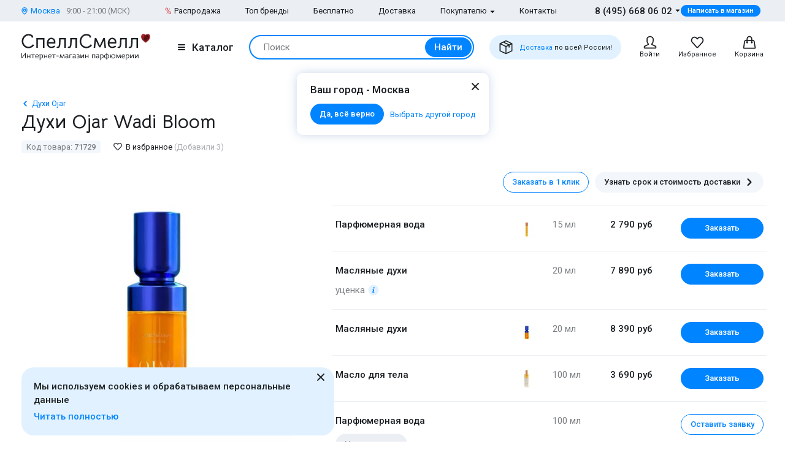

--- FILE ---
content_type: text/html; charset=UTF-8
request_url: https://www.spellsmell.ru/women/ojar/wadi-bloom/
body_size: 48945
content:
<!DOCTYPE html>
<html lang="ru" prefix="og: http://ogp.me/ns#">
<head>
    <link rel="icon shortcut" type="image/x-icon" href="https://www.spellsmell.ru/favicon.ico">
    <title>Купить духи Ojar Wadi Bloom - женская парфюмерная вода и парфюм Оджар Вади Блум - цена и описание аромата Цветущая Долина в интернет-магазине SpellSmell.ru</title>
    <meta name="description" content="Женские духи ❤️ Ojar Wadi Bloom купить по лучшей цене в интернет-магазине SpellSmell.ru ✔ Оригинальная парфюмерная вода ✔ Все объемы в наличии ✔ Акции и скидки. ☎ 8-800-555-97-70."/>
    <meta http-equiv="Content-Type" content="text/html; charset=utf-8"/>
    <meta name="robots" content="noyaca"/>
    <meta name="viewport"
          content="width=device-width, initial-scale=1.0, maximum-scale=1.0, user-scalable=0, minimal-ui">
    <meta name='yandex-verification' content='43ccdd62e99dedab'/>
    <script>(function (w, d, s, l, i) {
        w[l] = w[l] || [];
        w[l].push({
            'gtm.start': new Date().getTime(), event: 'gtm.js'
        });
        var f = d.getElementsByTagName(s)[0],
            j = d.createElement(s), dl = l != 'dataLayer' ? '&l=' + l : '';
        j.async = true;
        j.src =
            'https://www.googletagmanager.com/gtm.js?id=' + i + dl;
        f.parentNode.insertBefore(j, f);
    })(window, document, 'script', 'dataLayer', 'GTM-W45FFX');
</script>

    <link rel="apple-touch-icon" href="/images/logo_192.png">
    <link rel="apple-touch-icon" sizes="57x57" href="/images/logo_57.png">
    <link rel="apple-touch-icon" sizes="152x152" href="/images/logo_152.png">
    <link rel="apple-touch-icon" sizes="180x180" href="/images/logo_180.png">
    <link rel="apple-touch-icon" sizes="167x167" href="/images/logo_167.png">
    <meta property="og:locale" content="ru_RU"/>
    <meta property="og:title" content="Купить духи Ojar Wadi Bloom - женская парфюмерная вода и парфюм Оджар Вади Блум - цена и описание аромата Цветущая Долина в интернет-магазине SpellSmell.ru"/>
    <meta property="og:description" content="Женские духи ❤️ Ojar Wadi Bloom купить по лучшей цене в интернет-магазине SpellSmell.ru ✔ Оригинальная парфюмерная вода ✔ Все объемы в наличии ✔ Акции и скидки. ☎ 8-800-555-97-70."/>
    <meta property="og:url" content="https://www.spellsmell.ru/women/ojar/wadi-bloom/"/>
    <meta property="og:image" content="https://www.spellsmell.ru/images/roza3.png"/>

    <link rel="manifest" href="/manifest.json">
    <meta name="msapplication-config" content="browserconfig.xml"/>
    <meta name="theme-color" content="#0D62B2">
    <meta name="msapplication-navbutton-color" content="#0D62B2">
    <meta name="apple-mobile-web-app-capable" content="yes">
    <meta name="apple-mobile-web-app-status-bar-style" content="black-translucent">
    <meta http-equiv="x-dns-prefetch-control" content="on">
    <link rel="preconnect" href="https://cdn.spellsmell.ru" crossorigin>
    <link rel="dns-prefetch" href="https://cdn.spellsmell.ru">
    <link rel="dns-prefetch" href="//api-maps.yandex.ru">

        <link rel="alternate" type="application/rss+xml" href="https://www.spellsmell.ru/google-rss.xml"
          title="Новости и статьи"/>
    <link as="script" crossorigin="anonymous" rel="preload" type="application/javascript" href="https://cdn.spellsmell.ru/as/fp2/dist/cc4527e04ee8b9c151f08d9b8c1a7f24/js/main.js"/>
<link rel="canonical" href="https://www.spellsmell.ru/women/ojar/wadi-bloom/"/>
<style type="text/css">
/*<![CDATA[*/
img[lazy=loading] {
  filter: blur(3px);
}

.link-modern__counter {
  justify-content: center;
  height: 20px;
  min-width: 20px;
  padding: 0 3.5px;
  color: #fff;
  border-radius: 20px;
  background-color: #e03545;
  font-family: Roboto, sans-serif;
  font-size: 13px;
  line-height: 1.5;
  position: absolute;
  top: -5px;
  left: calc(50% + 4px);
}

.cookies-modern {
  width: 100%;
  max-width: 580px;
  position: fixed;
  left: 0;
  bottom: 10px;
  display: block;
  pointer-events: all;
  padding-left: 15px;
  padding-right: 15px;
}

@media all and (min-width: 1260px) {
  .cookies-modern {
    padding-left: 35px;
    padding-right: 35px;
  }
}
.cookies-modern__inner {
  background-color: #e1f1ff;
  width: 100%;
  height: 100%;
  border-radius: 20px;
  position: relative;
  padding: 10px 45px 10px 20px;
}

@media all and (min-width: 1260px) {
  .cookies-modern__inner {
    padding-top: 20px;
    padding-bottom: 20px;
  }
}
.cookies-modern__message {
  font-size: 15px;
  line-height: 1.5;
  font-weight: 500;
  color: #1b1f23;
  margin-bottom: 5px;
}

.cookies-modern__close {
  width: 24px;
  height: 24px;
  position: absolute;
  right: 10px;
  top: 10px;
}

@media all and (min-width: 1260px) {
  .cookies-modern__close {
    top: 4px;
  }
}
.cookies-modern__close:hover {
  background-color: transparent;
}

.cookies-modern__close:hover svg {
  fill: #1b1f23;
}

.cookies-modern__close:active, .cookies-modern__close:focus {
  background-color: transparent;
}

.cookies-modern__close svg {
  width: 100%;
  height: 100%;
  fill: #7b7f83;
}

.cookies-modern__close {
  color: #1b1f23;
}

.bg-color--red {
  background-color: #e03545 !important;
}

.badge {
  position: absolute;
  top: 0;
  left: 15px;
  z-index: 2;
  padding: 15px 8px 2px;
}

.badge--page {
  border-radius: 10px 0;
  display: inline-block;
  position: static;
  padding: 2px 10px;
  margin-bottom: 5px;
}

@media (min-width: 769px) {
  .badge--page {
    position: absolute;
    left: 0;
  }
}
.t-base.t-base--color--white {
  color: #fff;
}

.icon-modern--color--red {
  fill: #e03545;
  color: #e03545;
}

.icon-modern--rectangle {
  width: 10px;
  height: 10px;
}

.preview__icon {
  position: absolute;
  left: 50%;
  top: 50%;
  -webkit-transform: translateX(-50%) translateY(-50%);
  -ms-transform: translateX(-50%) translateY(-50%);
  transform: translateX(-50%) translateY(-50%);
  z-index: 2;
  width: 27px;
  height: 31px;
  color: #fff;
  -webkit-filter: drop-shadow(1px 1px 5px #1b1f23);
  filter: drop-shadow(1px 1px 5px #1b1f23);
}

/*# sourceMappingURL=default.css.map */

/*]]>*/
</style>
<style type="text/css">
/*<![CDATA[*/
@import url(https://fonts.googleapis.com/css2?family=Roboto:wght@400;500&display=swap);@import url(https://fonts.googleapis.com/css2?family=Bellota+Text:wght@400;700&display=swap);.notyf{position:fixed;top:0;left:0;height:100%;width:100%;color:#fff;z-index:9999;display:flex;flex-direction:column;align-items:flex-end;justify-content:flex-end;box-sizing:border-box;padding:20px}@media only screen and (max-width:480px){.notyf{padding:0}}.color--white{color:#fff!important}[data-tippy-root]{max-width:calc(100vw - 10px)}.tippy-box{position:relative;background-color:#333;color:#fff;border-radius:4px;font-size:14px;line-height:1.4;outline:0}.tippy-content{position:relative;padding:5px 9px;z-index:1}:root{--swiper-theme-color:#007aff}.swiper{margin-left:auto;margin-right:auto;position:relative;overflow:hidden;list-style:none;padding:0;z-index:1}.swiper-wrapper{position:relative;width:100%;height:100%;z-index:1;display:-webkit-box;display:-ms-flexbox;display:flex;-webkit-box-sizing:content-box;box-sizing:content-box}.swiper-wrapper{-webkit-transform:translateZ(0);transform:translateZ(0)}.swiper-pointer-events{-ms-touch-action:pan-y;touch-action:pan-y}.swiper-slide{-ms-flex-negative:0;flex-shrink:0;width:100%;height:100%;position:relative}.spsm-ngh8520gx2{color:#1b1f23;text-align:left;padding:0;margin:0}.spsm-kgpmk0ru1p{font-size:23px!important;-webkit-font-variant-ligatures:none;font-variant-ligatures:none}.spsm-kgpmk0ru1p,.spsm-trpfs86zh7{font-family:Bellota Text,cursive;line-height:1.3;font-weight:700}.spsm-trpfs86zh7{font-size:21px!important;-webkit-font-variant-ligatures:none;font-variant-ligatures:none}.spsm-zzf2oo94p7{font-size:17px}.spsm-zzf2oo94p7,.spsm-msfudlb59i{font-family:Roboto,sans-serif;line-height:1.5}.spsm-msfudlb59i{font-size:15px}.spsm-jlhx1srk96{font-size:13px}.spsm-jlhx1srk96,.spsm-kb2qeatif0{font-family:Roboto,sans-serif;line-height:1.5}.spsm-kb2qeatif0{font-size:11px}.spsm-tj5hxhw73s{color:#7b7f83}.spsm-wdvwxs49o2{color:#abafb3}.spsm-v9tue1b72n{color:#0084ff}.spsm-gvymyjx0pu{font-weight:500}.spsm-c318x14hmj{font-weight:400}.spsm-mkp32fy7hm{text-align:center}.t-container{padding:20px 30px;border-radius:10px}.t-container--blue{background:#e1f1ff}.t-container--small-padding{padding-top:15px;padding-bottom:15px}.ul-row{margin:0;display:-webkit-box;display:-ms-flexbox;display:flex;-webkit-box-align:center;-ms-flex-align:center;align-items:center}.ul-row__item{list-style:none;position:relative}.ul-row__item:not(:first-child){padding-left:24px}.ul-row__item:not(:first-child):before{content:"";position:absolute;left:10px;display:block;width:4px;height:4px;border-radius:50%;top:50%;-webkit-transform:translateY(-50%);-ms-transform:translateY(-50%);transform:translateY(-50%);background-color:#dde3e8}.spsm-q0snd31zre:not(:last-child){margin-right:5px}.spsm-jrxns2yafh:not(:last-child){margin-right:20px}.spsm-ke6gfijwx9:not(:last-child){margin-right:30px}.spsm-a7qbqgr6au:not(:first-child){margin-left:25px}.spsm-k9jyri6yc8:not(:last-child){margin-bottom:5px}.spsm-tmfgm1b16q:not(:last-child){margin-bottom:10px}.spsm-nnfgg8w6as:not(:last-child){margin-bottom:15px}.spsm-kgrpnp3uts:not(:last-child){margin-bottom:20px}.spsm-v05kiu2h2s:not(:last-child){margin-bottom:30px}.spsm-fb5mf45jf3:not(:last-child){margin-bottom:40px}body,html{height:100%;font-family:Roboto,sans-serif;-ms-text-size-adjust:100%;-moz-text-size-adjust:100%;-webkit-text-size-adjust:100%;position:relative;margin:0;padding:0}*,:after,:before{margin:0;padding:0;-webkit-box-sizing:border-box;box-sizing:border-box;color:inherit;color-scheme:only light!important}:root{color-scheme:only light!important}input{-webkit-appearance:none;-moz-appearance:textfield}button,input,textarea{font-family:inherit;margin:0;padding:0;border:none;background:none}a{text-decoration:none}.container,body{display:-webkit-box;display:-ms-flexbox;display:flex;-webkit-box-flex:1;-ms-flex:1 0 auto;flex:1 0 auto;-webkit-box-orient:vertical;-webkit-box-direction:normal;-ms-flex-direction:column;flex-direction:column;background-image:none!important}.is-red{color:#e03545}.is-hidden{display:none!important}.overlay-modern{position:fixed;z-index:100;top:0;left:0;display:block;width:100%;height:100%;content:"";opacity:0;background:rgba(27,31,35,.6)}.d-flex{display:-webkit-box;display:-ms-flexbox;display:flex}.d-flex.justify-end{-webkit-box-pack:end;-ms-flex-pack:end;justify-content:flex-end}.d-flex.justify-between{-webkit-box-pack:justify;-ms-flex-pack:justify;justify-content:space-between}.d-flex.items-center{-webkit-box-align:center;-ms-flex-align:center;align-items:center}.d-flex.wrap{-ms-flex-wrap:wrap;flex-wrap:wrap}.d-flex--gutter--10{margin-top:-10px;margin-left:-10px}.d-flex--gutter--10>.d-flex__col{padding-top:10px;padding-left:10px}.d-inline-block{display:inline-block}.spsm-cx2ccjvgyn{width:100%;margin-right:auto;margin-left:auto;max-width:1610px;padding-left:15px;padding-right:15px}.spsm-pjw6uj1rtf{display:-webkit-box;display:-ms-flexbox;display:flex;-ms-flex-wrap:wrap;flex-wrap:wrap;-webkit-box-pack:justify;-ms-flex-pack:justify;justify-content:space-between;margin:0 -15px -30px}.spsm-pmh819pcn0{width:100%;padding:0 15px;margin-bottom:30px}.spsm-jzvdlhu5pg{padding-bottom:40px}.spsm-bmi7x6mfdg{padding-top:30px}.spsm-nk1cc5t0ja{background:#ebeff3}.spsm-jdqrv3zd43{background:#e1f1ff}.spsm-qy8h5yb4hx{display:-webkit-box;display:-ms-flexbox;display:flex;-webkit-box-orient:vertical;-webkit-box-direction:normal;-ms-flex-direction:column;flex-direction:column;-webkit-box-flex:1;-ms-flex-positive:1;flex-grow:1}.custom-scrollbar{overflow:auto;scrollbar-width:thin;scrollbar-color:#e2e6ea rgba(0,0,0,0)}.custom-scrollbar::-webkit-scrollbar{background-color:rgba(0,0,0,0);width:8px}.custom-scrollbar::-webkit-scrollbar-button{display:none}.custom-scrollbar::-webkit-scrollbar-thumb{background-color:#e2e6ea;border-radius:16px}.custom-scrollbar::-webkit-scrollbar-track,.custom-scrollbar::-webkit-scrollbar-track-piece{background-color:rgba(0,0,0,0)}.custom-scrollbar::-webkit-scrollbar-corner{display:none}.custom-scrollbar--y{overflow-y:auto;overflow-x:hidden}.icon-modern{display:block;-ms-flex-negative:0;flex-shrink:0}.icon-modern--rotate--180{-webkit-transform:rotate(180deg);-ms-transform:rotate(180deg);transform:rotate(180deg)}.icon-modern--whatsapp{color:#48c858;width:24px;height:24px}.icon-modern--triangle{height:5px;width:8px}.icon-modern--percent{width:10px;height:18px}.icon-modern--mark{width:10px;height:12px}.icon-modern--cart,.icon-modern--favorites,.icon-modern--search-gray,.icon-modern--user{width:24px;height:24px}.icon-modern--close{width:24px;height:24px}.icon-modern--check{width:12px;height:9px;fill:#fff;color:#fff}.icon-modern--box{width:24px;height:24px}.icon-modern--chevron-left,.icon-modern--chevron-right{width:16px;height:16px}.icon-modern--size--small{width:12px;height:12px}.icon-modern--size--medium{width:16px;height:16px}.spsm-s0b8x5mnw6{width:60px;height:60px;border:1px solid #dde3e8;border-radius:10px;overflow:hidden}.icon-modern--heart{width:20px;height:18px}.icon-modern--info-service{width:18px;height:18px}.icon-modern--question{width:16px;height:16px}.icon-modern--color-stroke--gray-mystic{stroke:#e2e6ea}.icon-modern img{display:block;width:100%;height:100%;-o-object-fit:contain;object-fit:contain}.button-modern{font-family:Roboto,sans-serif;font-size:15px;font-weight:500;line-height:1.4;display:-webkit-inline-box;display:-ms-inline-flexbox;display:inline-flex;-webkit-box-align:center;-ms-flex-align:center;align-items:center;-webkit-box-pack:center;-ms-flex-pack:center;justify-content:center;height:40px;margin:0;padding:0 20px;border:1px solid rgba(0,0,0,0);border-radius:30px;outline:none}.button-modern{color:#fff;background-color:#0084ff}.button-modern__wrapper{display:-webkit-box;display:-ms-flexbox;display:flex;-webkit-box-align:center;-ms-flex-align:center;align-items:center;-webkit-box-pack:center;-ms-flex-pack:center;justify-content:center}.button-modern__text{position:relative;overflow:hidden;white-space:nowrap;-o-text-overflow:ellipsis;text-overflow:ellipsis}.button-modern__icon{-ms-flex-negative:0;flex-shrink:0}.button-modern__icon:not(:only-child){margin-left:7px}.button-modern__icon:not(.is-native){fill:#fff}.button-modern__icon--left{margin-right:7px}.button-modern__icon--left:not(:only-child){margin-left:0}.button-modern.is-disabled{color:#7b7f83;background-color:#ebeff3!important;border-color:#ebeff3!important}.button-modern--width--100{width:100%}.button-modern--only-icon{padding:0 8px}.button-modern--size--big{height:50px}.button-modern--size--small{font-size:13px;height:34px;padding:0 14px}.button-modern--size--small.button-modern--only-icon{padding:0 5px}.button-modern--size--xsmall{font-size:11px;height:19px;padding:0 10px}.button-modern--ph--50{padding:0 50px}.button-modern--color--whatsapp{background-color:#48c858}.button-modern--color--blue-light{fill:initial}.button-modern--color--blue-light{color:#0084ff;background-color:#e1f1ff}.button-modern--color--squeeze{color:#1b1f23;background-color:#f3f7fb}.button-modern--color--squeeze .button-modern__icon:not(.is-native){fill:#1b1f23}.button-modern--color--transparent{color:initial;background-color:rgba(0,0,0,0)}.button-modern--color--blue-invert{color:#0084ff;border-color:#0084ff;background-color:rgba(0,0,0,0)}.buttons-group-modern{display:-webkit-inline-box;display:-ms-inline-flexbox;display:inline-flex;-ms-flex-wrap:wrap;flex-wrap:wrap;margin:0 -5px -10px}.buttons-group-modern .button-modern{margin:0 5px 10px}.buttons-group-modern--d-flex{display:-webkit-box;display:-ms-flexbox;display:flex}.link-modern{position:relative;display:-webkit-inline-box;display:-ms-inline-flexbox;display:inline-flex}.link-modern{color:#1b1f23}.link-modern:not(.link-modern--align-start){-webkit-box-align:center;-ms-flex-align:center;align-items:center}.link-modern__labels{margin-left:10px}.link-modern__icon{-ms-flex-negative:0;flex-shrink:0}.link-modern__icon:not(:only-child){margin-left:5px}.link-modern__icon:not(.is-native){fill:#1b1f23}.link-modern__icon--left:not(:only-child){margin-right:5px;margin-left:0}.link-modern--blue{color:#0084ff}.link-modern--blue .link-modern__icon:not(.is-native){fill:#0084ff;color:#0084ff}.link-modern--gray{color:#7b7f83}.link-modern--vertical{-webkit-box-orient:vertical;-webkit-box-direction:normal;-ms-flex-direction:column;flex-direction:column}.link-modern--vertical .link-modern__icon{margin:0}.link-modern--nowrap .link-modern__text{white-space:nowrap}.link-modern .burger-modern:not(:only-child){margin-right:11px}.input-modern{font-size:15px;line-height:1.4;font-family:Roboto,sans-serif;position:relative;width:100%}.input-modern__control{font-size:inherit!important;line-height:inherit!important;position:relative;display:block;width:100%;height:50px!important;margin:0!important;padding:0 30px 0 15px!important;-webkit-transform:translateZ(0);transform:translateZ(0);color:#1b1f23;border:1px solid #e2e6ea!important;border-radius:4px!important;background-color:#fff;-webkit-box-shadow:none!important;box-shadow:none!important}.input-modern__control::-webkit-input-placeholder{color:rgba(0,0,0,0)}.input-modern__control::-moz-placeholder{color:rgba(0,0,0,0)}.input-modern__control:-ms-input-placeholder{color:rgba(0,0,0,0)}.input-modern__control::-ms-input-placeholder{color:rgba(0,0,0,0)}.input-modern__control--placeholder--black::-webkit-input-placeholder{color:#1b1f23}.input-modern__control--placeholder--black::-moz-placeholder{color:#1b1f23}.input-modern__control--placeholder--black:-ms-input-placeholder{color:#1b1f23}.input-modern__control--placeholder--black::-ms-input-placeholder{color:#1b1f23}.input-modern__control:-webkit-autofill{-webkit-box-shadow:0 0 0 30px #fff inset!important}.is-changed .input-modern__control{padding-top:16px!important}.input-modern__control--textarea{min-height:100px;padding-bottom:16px!important;resize:none;scrollbar-width:thin;scrollbar-color:#e2e6ea rgba(0,0,0,0)}.input-modern__control--textarea::-webkit-scrollbar{background-color:rgba(0,0,0,0);width:8px}.input-modern__control--textarea::-webkit-scrollbar-button{display:none}.input-modern__control--textarea::-webkit-scrollbar-thumb{background-color:#e2e6ea;border-radius:16px}.input-modern__control--textarea::-webkit-scrollbar-track,.input-modern__control--textarea::-webkit-scrollbar-track-piece{background-color:rgba(0,0,0,0)}.input-modern__control--textarea::-webkit-scrollbar-corner{display:none}.is-changed .input-modern__control--textarea{padding-top:21px!important}.input-modern__placeholder{left:16px;overflow:hidden;margin:0;width:calc(100% - 18px);-webkit-transform-origin:top left;-ms-transform-origin:top left;transform-origin:top left;white-space:nowrap;-o-text-overflow:ellipsis;text-overflow:ellipsis;background:#fff;color:#abafb3;will-change:transform;font-family:Roboto,sans-serif;font-size:15px;line-height:1.5}.input-modern__placeholder{position:absolute;top:50%;-webkit-transform:translateY(-50%);-ms-transform:translateY(-50%);transform:translateY(-50%)}.input-modern__control--textarea+.input-modern__placeholder{top:16px;width:calc(100% - 25px);background:#fff;-webkit-transform:none;-ms-transform:none;transform:none;white-space:normal}.input-modern__error{font-size:13px;line-height:1.4;position:absolute;top:100%;left:0;color:#e03545}.input-modern__error--relative{position:relative}.is-changed .input-modern__placeholder{-webkit-transform:translateY(-19px);-ms-transform:translateY(-19px);transform:translateY(-19px);font-family:Roboto,sans-serif;font-size:13px;line-height:1.5;background:rgba(0,0,0,0)}.is-changed .input-modern__control--textarea+.input-modern__placeholder{-webkit-transform:translateY(-15px);-ms-transform:translateY(-15px);transform:translateY(-15px);font-family:Roboto,sans-serif;font-size:13px;line-height:1.5;background:#fff;white-space:nowrap}.checkbox-modern{-webkit-box-align:baseline;-ms-flex-align:baseline;align-items:baseline;margin:0}.checkbox-modern,.checkbox-modern__icon{display:-webkit-box;display:-ms-flexbox;display:flex}.checkbox-modern__icon{-ms-flex-negative:0;flex-shrink:0;width:18px;height:18px;margin-right:8px;border-radius:4px;background:#fff;-webkit-box-shadow:0 0 0 1px #e2e6ea inset;box-shadow:inset 0 0 0 1px #e2e6ea}.checkbox-modern__icon .icon-modern{display:block;visibility:hidden;width:12px;height:9px;margin-top:5px;margin-left:4px;opacity:0}.checkbox-modern input{position:absolute;overflow:hidden;clip:rect(0 0 0 0);margin:-1px;padding:0;border:0;width:1px;height:1px}.checkbox-modern input.error~.checkbox-modern__icon{-webkit-box-shadow:0 0 0 1px #e03545 inset;box-shadow:inset 0 0 0 1px #e03545}.labels-modern{-ms-flex-wrap:wrap;flex-wrap:wrap;margin-bottom:-8px;margin-left:-4px;margin-right:-4px}.labels-modern,.labels-modern__label{display:-webkit-box;display:-ms-flexbox;display:flex}.labels-modern__label{font-weight:500;-webkit-box-align:center;-ms-flex-align:center;align-items:center;margin-bottom:8px;padding:1px 8px;white-space:nowrap;color:#fff;border-radius:10px;font-family:Roboto,sans-serif;font-size:13px;line-height:1.5;margin-left:4px;margin-right:4px}.labels-modern__label--br--4{border-radius:4px}.labels-modern__label--color--green{background-color:rgba(6,236,153,.2);color:#00c981}.labels-modern__label--color--gray{background-color:#f3f7fb;color:#7b7f83}.form-modern__control:not(:last-child){margin-bottom:20px}.form-modern__control--col{padding:0 7px}.form-modern__control--col:last-child{margin-bottom:20px}.form-modern__control--col--50--tablet{width:100%}.form-modern__row-controls{display:-webkit-box;display:-ms-flexbox;display:flex;-ms-flex-wrap:wrap;flex-wrap:wrap;-webkit-box-pack:justify;-ms-flex-pack:justify;justify-content:space-between;margin:0 -7px}.form-modern__policy{font-size:11px;line-height:1.4;color:#1b1f23}.form-modern__policy--mt-10{margin-top:10px}.form-modern__policy--mt-20{margin-top:20px}.modal-modern{font-family:Roboto,sans-serif;margin-left:auto;margin-right:auto;position:relative;overflow:hidden;padding:0;width:100%;height:auto!important;border-radius:10px 10px 0 0!important;background-color:#fff;-webkit-box-shadow:0 0 16px rgba(46,97,172,.24);box-shadow:0 0 16px rgba(46,97,172,.24)}.modal-modern__header{padding:15px}.modal-modern__body{padding:15px;background-color:#fff}.modal-modern__body--pt-0{padding-top:0}.modal-modern__body--border-radius{border-radius:10px 10px 0 0!important}.modal-modern__close{position:absolute;top:15px;right:15px;z-index:10}.modal-modern__title{padding-right:24px}.modal-modern__100vh{max-height:100%}.modal-modern--color--blue{background-color:#e1f1ff}.modal-modern__catalog{max-width:100%!important}.modal-modern__catalog .modal-modern__100vh{max-height:calc(100vh - 20px)!important;height:100%}.modal-modern__catalog .modal-modern__body{height:calc(100% - 50px)}.modal-modern__catalog--video .spsm-xlh2n9f0zw .video-component{margin-bottom:0;width:100%}.modal-modern__catalog--video .spsm-xlh2n9f0zw .video-component__wrapper>*{max-height:calc(100vh - 75px)}.burger-modern__line{display:block;width:12px;height:2px;margin:2px auto;border-radius:1px;background-color:#1b1f23}.delivery-tablet-modern{font-size:11px;line-height:1.2;display:-webkit-inline-box;display:-ms-inline-flexbox;display:inline-flex;height:40px;margin:0;padding:0 15px;border-radius:20px;background-color:#e1f1ff}.delivery-tablet-modern,.delivery-tablet-modern__wrapper{-webkit-box-align:center;-ms-flex-align:center;align-items:center;-webkit-box-pack:center;-ms-flex-pack:center;justify-content:center}.delivery-tablet-modern__wrapper{display:-webkit-box;display:-ms-flexbox;display:flex}.delivery-tablet-modern__icon{-ms-flex-negative:0;flex-shrink:0;width:24px;height:24px}.delivery-tablet-modern__icon:not(:only-child){margin-right:10px}.delivery-tablet-modern__text{white-space:nowrap}.spsm-hslfr4lw6t{display:block;padding:10px;color:#1b1f23;border:1px solid #e2e6ea;border-radius:10px;background:#fff}.spsm-n7jx6j90dz,.spsm-eolil7cysc{display:-webkit-box;display:-ms-flexbox;display:flex}.spsm-n7jx6j90dz{-webkit-box-orient:vertical;-webkit-box-direction:normal;-ms-flex-direction:column;flex-direction:column;width:100%}.spsm-n7jx6j90dz img{width:100%}.spsm-k2zsnee3xs{width:60px;min-width:60px;margin-right:15px}.spsm-doclpb6vh2{-webkit-box-pack:center;-ms-flex-pack:center;justify-content:center}.spsm-f1ku5e48e8{display:-webkit-inline-box;display:-ms-inline-flexbox;display:inline-flex;margin-top:5px}.tippy-box[data-theme~=tooltip-modern]{padding:0;text-align:inherit;color:inherit;background-color:inherit}.tippy-box[data-theme~=tooltip-modern] .tippy-content{padding:0;z-index:50}.tooltip-modern{position:relative;overflow:hidden;max-height:500px;border-radius:10px;-webkit-box-shadow:0 0 16px rgba(46,97,172,.25);box-shadow:0 0 16px rgba(46,97,172,.25);background-color:#fff}.tooltip-modern.custom-scrollbar--y{overflow-y:auto}.tooltip-modern__body{padding:15px 22px 17px;background:#fff}.tooltip-modern__item:not(:last-child){margin-bottom:10px}.tooltip-modern__item--row{display:-webkit-box;display:-ms-flexbox;display:flex;-webkit-box-pack:justify;-ms-flex-pack:justify;justify-content:space-between;-webkit-box-align:center;-ms-flex-align:center;align-items:center;margin:0 -5px}.tooltip-modern__item--row>*{margin:0 5px}.tooltip-modern__close{position:absolute;top:10px;right:10px;width:24px;height:24px;background-image:url("data:image/svg+xml;charset=utf-8,%3Csvg width='24' height='24' fill='none' xmlns='http://www.w3.org/2000/svg'%3E%3Cpath d='M17.657 6.343a1 1 0 010 1.414L13.414 12l4.243 4.243a1 1 0 11-1.414 1.414L12 13.414l-4.243 4.243a1 1 0 01-1.414-1.414L10.586 12 6.343 7.757a1 1 0 011.414-1.414L12 10.586l4.243-4.243a1 1 0 011.414 0z' fill='%23222'/%3E%3C/svg%3E");background-repeat:no-repeat;background-size:contain}.modal-search-list-modern__title{margin-bottom:17px}.modal-search-list-modern__search{position:relative;z-index:1;max-width:360px;height:48px;margin-bottom:20px}.modal-search-list-modern__search .search-form-modern{padding:4px;border-radius:24px}.modal-search-list-modern__fast{display:-webkit-box;display:-ms-flexbox;display:flex;-ms-flex-wrap:wrap;flex-wrap:wrap;border-bottom:2px solid #ebeff3}.modal-search-list-modern__fast-item{display:-webkit-box;display:-ms-flexbox;display:flex;-webkit-box-orient:vertical;-webkit-box-direction:normal;-ms-flex-direction:column;flex-direction:column;width:50%;margin-bottom:20px}.modal-search-list-modern__wrapper{display:-webkit-box;display:-ms-flexbox;display:flex;-ms-flex-wrap:wrap;flex-wrap:wrap;margin:0 -20px}.modal-search-list-modern__col{width:100%;padding:0 20px}.modal-search-list-modern__list{padding-top:20px;-webkit-column-gap:40px;-moz-column-gap:40px;column-gap:40px}.modal-search-list-modern__item{display:-webkit-box;display:-ms-flexbox;display:flex;-webkit-box-orient:vertical;-webkit-box-direction:normal;-ms-flex-direction:column;flex-direction:column;-webkit-column-break-inside:avoid;-moz-column-break-inside:avoid;break-inside:avoid}.modal-search-list-modern__item:not(:last-child){margin-bottom:10px}.modal-search-list-modern__group{position:relative;padding:5px 0 0 51px}.modal-search-list-modern__group:not(:last-child){margin-bottom:20px}.modal-search-list-modern__group-name{position:absolute;top:0;left:0;-webkit-box-align:center;-ms-flex-align:center;align-items:center;-webkit-box-pack:center;-ms-flex-pack:center;justify-content:center;width:40px;height:30px;border-radius:20px;background-color:#ebeff3}.modal-search-list-modern__group-name{display:-webkit-box;display:-ms-flexbox;display:flex}.small-basket-modern{background-color:#fff;display:-webkit-box;display:-ms-flexbox;display:flex;-webkit-box-orient:vertical;-webkit-box-direction:normal;-ms-flex-direction:column;flex-direction:column}.small-basket-modern__header{display:-webkit-box;display:-ms-flexbox;display:flex;-webkit-box-align:center;-ms-flex-align:center;align-items:center;-ms-flex-negative:0;flex-shrink:0;height:60px;padding:0 15px;-webkit-box-shadow:0 0 0 rgba(46,97,172,.24);box-shadow:0 0 0 rgba(46,97,172,.24)}.notyf{padding:10px 15px}.separate-element-modern{display:-webkit-box;display:-ms-flexbox;display:flex;-webkit-box-align:center;-ms-flex-align:center;align-items:center}.separate-element-modern__item{margin-left:8px;margin-right:8px}.separate-element-modern:after,.separate-element-modern:before{content:"";display:block;-webkit-box-flex:1;-ms-flex-positive:1;flex-grow:1;height:1px;background-color:#e2e6ea}.preview{margin-bottom:10px;position:relative;width:100%;height:inherit;display:-webkit-box;display:-ms-flexbox;display:flex;-webkit-box-align:center;-ms-flex-align:center;align-items:center}.preview:after{content:"";position:absolute;left:0;top:0;right:0;bottom:0;background-color:#1b1f23;opacity:0;z-index:1}.preview__icon{position:absolute;left:50%;top:50%;-webkit-transform:translateX(-50%) translateY(-50%);-ms-transform:translateX(-50%) translateY(-50%);transform:translateX(-50%) translateY(-50%);z-index:2;width:27px;height:31px;color:#fff;-webkit-filter:drop-shadow(1px 1px 5px #1b1f23);filter:drop-shadow(1px 1px 5px #1b1f23)}.preview__photo{width:100%;height:inherit;-o-object-fit:cover;object-fit:cover}.rating{display:-webkit-box;display:-ms-flexbox;display:flex;-webkit-box-align:center;-ms-flex-align:center;align-items:center;color:#e03545}.rating__icon{width:14px;height:13px;margin-right:2px;margin-bottom:2px}.video-component{margin-bottom:10px;width:inherit;height:inherit}.video-component__wrapper{width:100%;height:412px;max-height:100%;position:relative;display:-webkit-box;display:-ms-flexbox;display:flex;overflow:hidden;border-radius:10px}.video-component__wrapper--inherit-size{width:inherit;height:inherit}.responsive-text-block__text p{display:contents}.responsive-text-block__text p:after{content:"\A";white-space:pre}.wysiwyg>:last-child{margin-bottom:0}.wysiwyg p{margin-bottom:20px;font-family:Roboto,sans-serif;font-size:17px;line-height:1.5}.wysiwyg--message p{font-family:Roboto,sans-serif;font-size:15px;line-height:1.5}.wysiwyg--message p{margin-bottom:10px}.spsm-lurm80qqb5{display:-webkit-box;display:-ms-flexbox;display:flex;-webkit-box-pack:center;-ms-flex-pack:center;justify-content:center;-webkit-box-align:center;-ms-flex-align:center;align-items:center;width:100%;position:relative;padding:20px 0}.spsm-lurm80qqb5:after,.spsm-lurm80qqb5:before{position:absolute;content:"";top:50%;-webkit-transform:translateY(-50%);-ms-transform:translateY(-50%);transform:translateY(-50%);height:1px;width:calc(50% - 18px);background-color:#e2e6ea}.spsm-lurm80qqb5:after{left:0}.spsm-lurm80qqb5:before{right:0}.spsm-rxykh06r7r{height:20px;width:20px;color:#e2e6ea}.spsm-e7tb3rq6d5{position:relative}.spsm-xvv4effn39{overflow:hidden}.spsm-flkcs6wxlt{-ms-flex-negative:0;flex-shrink:0;height:100%;position:relative;overflow:hidden}.spsm-gdi164ncqr{width:100%;padding-top:100%;position:relative}.spsm-gdi164ncqr img{position:absolute;top:0;left:0;width:100%;height:100%;display:block;-o-object-fit:contain;object-fit:contain}.spsm-phvt5acteg{display:-webkit-box;display:-ms-flexbox;display:flex;-webkit-box-align:center;-ms-flex-align:center;align-items:center}.spsm-l6b4vu4ey8{-webkit-box-flex:1;-ms-flex:1;flex:1;overflow:hidden}.spsm-l6b4vu4ey8 .spsm-flkcs6wxlt{width:60px;padding-top:0;border-radius:10px;border:1px solid #dde3e8;margin:0 5px}.spsm-l6b4vu4ey8 .spsm-flkcs6wxlt.is-active{border:2px solid #0084ff}.spsm-csbv0mxovq{width:32px;height:32px;display:-webkit-box;display:-ms-flexbox;display:flex;-ms-flex-negative:0;flex-shrink:0;margin:0 5px}.spsm-csbv0mxovq.swiper-button-disabled{opacity:0}.spsm-csbv0mxovq>svg{width:inherit;height:inherit}.spsm-pndg9dy2d2{padding:20px 0;margin:0 -5px;border-top:1px solid #ebeff3;display:-webkit-box;display:-ms-flexbox;display:flex;-ms-flex-wrap:wrap;flex-wrap:wrap;-webkit-box-pack:justify;-ms-flex-pack:justify;justify-content:space-between}.spsm-pndg9dy2d2:last-child{border-bottom:1px solid #ebeff3}.spsm-jqlcpyf779{width:100%;margin:0 5px 10px;max-width:calc(100% - 140px)}.spsm-qfnvw44b6y{-ms-flex-negative:0;flex-shrink:0;width:34px;height:34px;margin:0 5px;border-radius:5px;overflow:hidden;border:2px solid rgba(0,0,0,0)}.spsm-qfnvw44b6y img{display:block;width:100%;height:100%;-o-object-fit:contain;object-fit:contain}.spsm-h5j1609am8{width:100%;margin:0 5px 10px;text-align:right;max-width:120px}.spsm-g7zmcm3oso{margin:0 5px;width:100%;max-width:135px}.spsm-wnjss78gfl{margin:0 5px;grid-area:volume;width:100%;max-width:70px}.spsm-x8f8qtklpv{margin-top:20px;margin-bottom:20px;display:-webkit-box;display:-ms-flexbox;display:flex;-webkit-box-align:center;-ms-flex-align:center;align-items:center;-webkit-box-pack:center;-ms-flex-pack:center;justify-content:center}.spsm-x8f8qtklpv>*{display:block;width:10px;height:10px;border-radius:50%;margin:0 5px;background-color:#e1f1ff}.spsm-x8f8qtklpv>.swiper-pagination-bullet-active{background-color:#0084ff}.spsm-o51782e379{-webkit-transform:translateY(100%);-ms-transform:translateY(100%);transform:translateY(100%);visibility:hidden;position:fixed;z-index:50;left:0;right:0;bottom:0;padding:13px 0;background-color:#f3f7fb;-webkit-box-shadow:0 0 16px rgba(46,97,172,.24);box-shadow:0 0 16px rgba(46,97,172,.24)}.is-favorite>svg{width:16px;height:16px}.spsm-rk84rou8xx{margin-right:10px}.spsm-vmepfcyhid{display:-webkit-box;display:-ms-flexbox;display:flex;-webkit-box-orient:vertical;-webkit-box-direction:normal;-ms-flex-direction:column;flex-direction:column;height:100%;overflow:auto}.spsm-vfjipf4mvm{margin-bottom:15px}.spsm-vfjipf4mvm:last-child{margin-bottom:0}.spsm-rwqs0imhl3,.spsm-eit2ajipql{font-family:Roboto,sans-serif;font-size:15px;line-height:1.5}.spsm-v3m6h6sprv{position:absolute;left:0;right:0;bottom:49px;top:142px;background-color:#f3f7fb;border-top:1px solid #e2e6ea;border-right:1px solid #e2e6ea;border-left:1px solid #e2e6ea;padding:50px 20px 30px}.spsm-uc8894mefb{height:100%;overflow:auto}.spsm-yg9zn704ef{color:#abafb3;width:18px;height:18px;z-index:1}.spsm-dfire20g32{grid-area:head;align-self:center;justify-self:flex-end;margin-bottom:20px}.spsm-wsf0eukhbe{grid-area:image;align-self:flex-end;width:100px}.spsm-e3lnm060g2{grid-area:chips;justify-self:self-start;margin-bottom:20px}.spsm-ozj969g5qs{grid-area:info;align-self:flex-end}.spsm-m6dlnafcz9{align-self:center;grid-area:price;display:grid;-webkit-box-align:center;-ms-flex-align:center;align-items:center;grid-template-rows:1fr;grid-template-columns:1fr auto;gap:0 10px;grid-template-areas:". ."}.spsm-xlh2n9f0zw{margin:auto;width:100%;position:relative}.spsm-xlh2n9f0zw .video-component{margin-bottom:0;width:100%}.spsm-xlh2n9f0zw .video-component__wrapper{height:auto;width:100%;padding-top:56.25%}.spsm-xlh2n9f0zw .video-component__wrapper>*{position:absolute;top:0;left:0;width:100%;height:100%}.spsm-uje6m7sfz4{max-width:260px}.spsm-uje6m7sfz4 .video-component__wrapper{padding-top:233.333%}.spsm-jyruotc5pj{margin:0}.add-to-cart-modal{display:-webkit-box;display:-ms-flexbox;display:flex;-webkit-box-orient:vertical;-webkit-box-direction:normal;-ms-flex-direction:column;flex-direction:column}.header-modern{font-family:Roboto,sans-serif;z-index:100;position:relative;width:100%;color:#1b1f23}.header-modern__wrapper{position:relative;display:-webkit-box;display:-ms-flexbox;display:flex;-webkit-box-align:center;-ms-flex-align:center;align-items:center;min-height:49px;padding:20px 0}.header-modern__item--mr-30{margin-right:30px}.header-modern__item--ml-a{margin-left:auto}.header-modern__item--flex{display:-webkit-box;display:-ms-flexbox;display:flex}.header-modern__logo{height:31px;margin-right:auto;padding-right:25px}.header-modern__logo img{width:auto;max-width:100%;height:100%}.header-modern__logo-link{height:100%}.header-modern__catalog{position:relative;margin-right:3px}.header-modern__catalog-btn{position:relative;padding:7px 15px;border-radius:20px}.header-modern__menu-catalog{position:absolute;z-index:200;top:calc(100% + 6px);left:0}.header-modern__search-form{height:40px}.header-modern__search-form .search-form-modern{overflow:visible;background:#fff;overflow:hidden;position:absolute;z-index:20;right:0;left:0;top:0;max-width:600px;height:auto;margin:0 auto;padding:5px;border-radius:26px;-webkit-box-shadow:0 0 16px rgba(46,97,172,.24);box-shadow:0 0 16px rgba(46,97,172,.24)}.header-modern__main-line{z-index:1;position:relative;border-radius:0;background:#fff;height:50px}.header-main-line{position:fixed;width:100%;top:0;left:0;background:#fff;border-bottom:1px solid rgba(0,0,0,0)}.top-line-modern{font-family:Roboto,sans-serif;color:#1b1f23}.top-line-modern__wrapper{-webkit-box-pack:justify;-ms-flex-pack:justify;justify-content:space-between;height:40px}.top-line-modern__city,.top-line-modern__wrapper{display:-webkit-box;display:-ms-flexbox;display:flex;-webkit-box-align:center;-ms-flex-align:center;align-items:center}.top-line-modern__city>*{display:-webkit-inline-box;display:-ms-inline-flexbox;display:inline-flex}.top-line-modern__city>:not(:last-child){margin-right:10px}.top-line-modern__menu{width:100%;max-width:650px;padding:0 5px}.top-line-modern__contact{display:-webkit-box;display:-ms-flexbox;display:flex;-webkit-box-align:center;-ms-flex-align:center;align-items:center;-webkit-box-pack:justify;-ms-flex-pack:justify;justify-content:space-between;width:100%;max-width:280px;padding:0 5px}.top-line-modern__contact>*{display:-webkit-inline-box;display:-ms-inline-flexbox;display:inline-flex}.search-form-modern{-ms-flex-wrap:wrap;flex-wrap:wrap;overflow:hidden}.search-form-modern,.search-form-modern__wrapper{display:-webkit-box;display:-ms-flexbox;display:flex}.search-form-modern__wrapper{-webkit-box-flex:1;-ms-flex-positive:1;flex-grow:1;height:40px;padding:3px;border:1px solid #dde3e8;border-radius:20px;background-color:#fff}.search-form-modern__input{position:relative;-webkit-box-flex:1;-ms-flex:1;flex:1;padding-right:24px;padding-left:19px}.search-form-modern__input input[type=text]{font-size:15px;line-height:1.4;font-family:Roboto,sans-serif;width:100%;height:100%;margin:0;padding:0;-o-text-overflow:ellipsis;text-overflow:ellipsis;color:#1b1f23;border:none;outline:none;background-color:#fff;-webkit-box-shadow:none;box-shadow:none}.search-form-modern__input input[type=text]::-webkit-input-placeholder{color:#7b7f83}.search-form-modern__input input[type=text]::-moz-placeholder{color:#7b7f83}.search-form-modern__input input[type=text]:-ms-input-placeholder{color:#7b7f83}.search-form-modern__input input[type=text]::-ms-input-placeholder{color:#7b7f83}.search-form-modern__button{font-size:15px;height:100%}.search-form-modern__placeholder{display:-webkit-box;display:-ms-flexbox;display:flex;-webkit-box-align:center;-ms-flex-align:center;align-items:center;position:absolute;top:0;bottom:0;right:24px;left:19px}.search-form-modern__placeholder-text{overflow:hidden;-o-text-overflow:ellipsis;text-overflow:ellipsis;white-space:nowrap}.menu-catalog-modern{overflow:hidden;border-radius:30px;-webkit-box-shadow:0 0 16px rgba(46,97,172,.24);box-shadow:0 0 16px rgba(46,97,172,.24)}.menu-catalog-modern__wrapper{width:723px}.menu-catalog-modern__row{display:-webkit-box;display:-ms-flexbox;display:flex}.menu-catalog-modern__col{padding:37px 46px 42px;background:#fff}.menu-catalog-modern__col--1{width:45%;background:#fff}.menu-catalog-modern__col--2{width:55%;background:#f3f7fb}.menu-catalog-modern__item:not(:last-child){margin-bottom:11px}.spsm-osygnp31yr:not(:last-child),.menu-catalog-modern__title{margin-bottom:10px}.menu-catalog-modern__see-all{margin-top:10px}.desktop-menu-modern{-webkit-box-align:center;-ms-flex-align:center;align-items:center;-webkit-box-pack:justify;-ms-flex-pack:justify;justify-content:space-between}.desktop-menu-modern,.desktop-menu-modern__item{display:-webkit-box;display:-ms-flexbox;display:flex}.cookies-modern{width:100%;max-width:580px;position:fixed;left:0;bottom:10px;display:block;padding-left:15px;padding-right:15px}.cookies-modern__inner{background-color:#e1f1ff;width:100%;height:100%;border-radius:20px;position:relative;padding:10px 45px 10px 20px}.cookies-modern__message{font-family:Roboto,sans-serif;font-size:15px;line-height:1.5;font-weight:500;color:#1b1f23;margin-bottom:5px}.cookies-modern__close{width:24px;height:24px;position:absolute;right:10px;top:10px}.cookies-modern__close svg{width:100%;height:100%;fill:#7b7f83}.footer-modern__info-links .link-modern{margin-right:39px;margin-bottom:20px}.footer-modern__info-links .link-modern:last-of-type{margin-right:20px}.footer-modern__info-buttons .button-modern{margin-bottom:20px}.footer-modern__whatsapp-mobile{position:absolute;bottom:49px;left:0}@media (min-width:576px){.modal-modern{max-width:384px;border-radius:30px!important}.modal-modern__body,.modal-modern__header{padding:24px 40px}.modal-modern__body--pt-0{padding-top:0}.modal-modern__body--border-radius{border-radius:30px!important}.modal-modern--size--medium{max-width:800px}.modal-modern--size--big{max-width:1022px}.modal-modern__catalog .modal-modern__body--pt--10.modal-modern__body--video{padding-top:10px!important}.spsm-hslfr4lw6t{padding:15px}.modal-search-list-modern__col--left{max-width:50%}.modal-search-list-modern__col--right{max-width:50%;border-left:2px solid #ebeff3}.modal-search-list-modern__list{-webkit-column-count:2;-moz-column-count:2;column-count:2;padding-top:30px}.modal-search-list-modern__list--middle,.modal-search-list-modern__list--small{-webkit-column-count:1;-moz-column-count:1;column-count:1}.small-basket-modern{min-width:500px}.small-basket-modern__header{-webkit-box-pack:center;-ms-flex-pack:center;justify-content:center;padding:0 25px}.footer-modern__info-links .link-modern{margin-bottom:12px}.footer-modern__info-links .link-modern:last-of-type{margin-right:39px}.footer-modern__info-buttons .button-modern{margin-bottom:12px}}@media (min-width:576px){.wysiwyg p{margin-bottom:30px}.wysiwyg--message p{margin-bottom:10px}.spsm-lurm80qqb5{display:none}}@media (min-width:769px){.spsm-kgpmk0ru1p{font-size:31px!important}.spsm-trpfs86zh7{font-size:25px!important}.form-modern__control--col--50--tablet{width:50%}.modal-modern__close{top:20px;right:20px}.modal-modern__title{padding-right:0}.modal-modern__close--video{top:5px;right:5px}.modal-modern__close--video .link-modern__icon:not(.is-native){color:#fff}.modal-modern__catalog .modal-modern__body--pt--10.modal-modern__body--video{padding:30px!important;display:-webkit-box;display:-ms-flexbox;display:flex}.modal-modern__catalog .modal-modern__body--video{background:rgba(0,0,0,0);height:100%}.modal-modern__catalog{max-width:384px;border-radius:30px 30px 0 0!important}.modal-modern__catalog--video{background:rgba(0,0,0,0);-webkit-box-shadow:none;box-shadow:none}.modal-modern__catalog--video .spsm-xlh2n9f0zw .video-component__wrapper>*{max-height:calc(100vh - 100px)}.modal-search-list-modern__fast{padding-bottom:10px}.modal-search-list-modern__fast-item{width:25%}.modal-search-list-modern__col--left{max-width:66.666%}.modal-search-list-modern__col--right{max-width:33.333%}.modal-search-list-modern__list{-webkit-column-count:3;-moz-column-count:3;column-count:3}.modal-search-list-modern__list--small{-webkit-column-count:1;-moz-column-count:1;column-count:1}.modal-search-list-modern__list--middle{-webkit-column-count:2;-moz-column-count:2;column-count:2}.spsm-x8f8qtklpv{display:none}.header-modern{margin-top:0;position:-webkit-sticky;position:sticky;top:-1px}.header-modern__main-line{height:auto}.header-main-line{position:static;background:none;width:auto;top:auto;left:0}.search-form-modern__wrapper{padding:2px;border:2px solid #0084ff}.search-form-modern--simple .search-form-modern__wrapper{padding:3px;border:1px solid #dde3e8}.footer-modern__info-links .link-modern{margin-bottom:30px;margin-right:5px;width:25%}.footer-modern__info-links .link-modern:last-of-type{margin-right:5px}.footer-modern__info-buttons .button-modern{margin-bottom:30px}.footer-modern__whatsapp-mobile{position:static;display:-webkit-inline-box;display:-ms-inline-flexbox;display:inline-flex;-webkit-box-align:center;-ms-flex-align:center;align-items:center;height:23px;margin-bottom:30px}}@media (min-width:769px){.spsm-lurm80qqb5{padding:30px 0}.spsm-rwqs0imhl3,.spsm-eit2ajipql{font-family:Roboto,sans-serif;font-size:13px;line-height:1.5}}@media (min-width:769px) and (max-width:1024px){.spsm-gwjae9ez5x{max-width:50%}}@media (min-width:1025px){.spsm-gqyx2nax8p{max-width:30%}.spsm-ag7oh49h59{max-width:33.333%}.spsm-j0teetjqzv{max-width:40%}.spsm-zuac43py9y{max-width:60%}.spsm-i4tiw7pks2{max-width:66.666%}.modal-modern__catalog .modal-modern__100vh{max-height:calc(100vh - 40px)!important}.spsm-pndg9dy2d2{-ms-flex-wrap:nowrap;flex-wrap:nowrap}.spsm-jqlcpyf779{-webkit-box-ordinal-group:2;-ms-flex-order:1;order:1;margin:0 5px;max-width:270px}.spsm-qfnvw44b6y{-webkit-box-ordinal-group:3;-ms-flex-order:2;order:2}.spsm-h5j1609am8{max-width:90px;margin:0 5px;text-align:left;-webkit-box-ordinal-group:5;-ms-flex-order:4;order:4}.spsm-g7zmcm3oso{-webkit-box-ordinal-group:6;-ms-flex-order:5;order:5}.spsm-wnjss78gfl{-webkit-box-ordinal-group:4;-ms-flex-order:3;order:3}.spsm-o51782e379{-webkit-transform:translateY(-100%);-ms-transform:translateY(-100%);transform:translateY(-100%);bottom:auto;padding:55px 0 5px;top:0}.spsm-uje6m7sfz4{max-width:360px}.header-modern__logo{height:27px;margin-right:30px;padding-right:0;width:129px}.header-modern__search-form{-webkit-box-flex:1;-ms-flex-positive:1;flex-grow:1;margin-right:18px}.header-modern__search-form .search-form-modern{position:relative;top:-5px;max-width:100%;background:rgba(0,0,0,0);-webkit-box-shadow:none;box-shadow:none}.footer-modern__info-links .link-modern{margin-bottom:20px;width:auto;margin-right:37px}.footer-modern__info-links .link-modern:last-of-type{margin-right:29px}.footer-modern__info-buttons .button-modern{margin-bottom:20px}.footer-modern__whatsapp-mobile{margin-left:auto;margin-bottom:20px}}@media (min-width:1260px){.t-container{padding:30px 45px}.t-container--small-padding{padding:15px 30px}.spsm-ke6gfijwx9:not(:last-child){margin-right:60px}.spsm-nnfgg8w6as:not(:last-child){margin-bottom:20px}.spsm-kgrpnp3uts:not(:last-child){margin-bottom:30px}.spsm-v05kiu2h2s:not(:last-child){margin-bottom:60px}.spsm-fb5mf45jf3:not(:last-child){margin-bottom:80px}.spsm-cx2ccjvgyn{padding-left:35px;padding-right:35px}.spsm-pjw6uj1rtf{margin-bottom:-60px;margin-left:-35px;margin-right:-35px}.spsm-pmh819pcn0{margin-bottom:60px;padding:0 35px}.spsm-jzvdlhu5pg{padding-bottom:80px}.spsm-bmi7x6mfdg{padding-top:40px}.modal-search-list-modern__col--left{max-width:75%}.modal-search-list-modern__col--right{max-width:25%}.modal-search-list-modern__list{-webkit-column-count:4;-moz-column-count:4;column-count:4}.modal-search-list-modern__list--small{-webkit-column-count:1;-moz-column-count:1;column-count:1}.modal-search-list-modern__list--middle{-webkit-column-count:3;-moz-column-count:3;column-count:3}.spsm-o51782e379{padding:67px 0 5px;top:0}.header-modern{height:84px;margin-top:35px}.header-modern__logo{min-width:210px;height:44px;margin-right:30px}.header-modern__search-form{position:relative;max-width:555px}.header-modern__search-form .search-form-modern{top:-7px;padding:7px}.header-modern__top-line{position:absolute;top:-35px;right:0;bottom:auto;left:0}.header-main-line{border-bottom:none}.top-line-modern__wrapper{height:35px}.cookies-modern{padding-left:35px;padding-right:35px}.cookies-modern__inner{padding-top:20px;padding-bottom:20px}.cookies-modern__close{top:4px}.footer-modern__info-links .link-modern{margin-bottom:10px}.footer-modern__info-buttons .button-modern{margin-right:15px}.footer-modern__whatsapp-mobile{display:none}}@media (min-width:1440px){.header-modern__logo{margin-right:62px}}@media (max-width:1025px){.modal-modern__catalog .modal-modern__body--pt--10{padding:15px 15px 10px!important}}@media (max-width:1024px){.spsm-jms8miiiim{-webkit-box-ordinal-group:0;-ms-flex-order:-1;order:-1}}@media (max-width:769px){.modal-modern__catalog{border-radius:30px 30px 0 0!important}}@media only screen and (max-width:480px){.notyf{padding:10px 15px}}@media (max-width:576px){.video-component__wrapper{min-height:180px;max-height:100%;height:280px}.spsm-xlh2n9f0zw .video-component__wrapper{height:auto;width:100%}}@media (max-width:375px){.video-component__wrapper{height:180px}.spsm-xlh2n9f0zw .video-component__wrapper{height:auto;width:100%}}
/*]]>*/
</style><script type="text/javascript">
/*<![CDATA[*/
  window.dataLayer = window.dataLayer || [];
/*]]>*/
</script>
</head>
<body><script type="text/javascript">
/*<![CDATA[*/
window.dataLayer = window.dataLayer || [];window.dataLayer.push({"productIds":{"244728":71729,"244897":71729,"245250":71729,"252888":71729,"269113":71729,"279203":71729,"256097":71727,"244767":71737,"252889":71732,"244761":71735,"256100":71736,"244794":71742,"244785":71739,"256099":71731,"245255":71734,"244800":71744}});window.dataLayer.push({"ecommerce":{"detail":{"products":{"244728":{"name":"Wadi Bloom","id":244728,"price":2790,"brand":"Ojar","category":"Без скидки","variant":"Парфюмерная вода 15"},"244897":{"name":"Wadi Bloom","id":244897,"price":8390,"brand":"Ojar","category":"Без скидки","variant":"Масляные духи 20"},"245250":{"name":"Wadi Bloom","id":245250,"price":3690,"brand":"Ojar","category":"Без скидки","variant":"Масло для тела 100"},"252888":{"name":"Wadi Bloom","id":252888,"price":0,"brand":"Ojar","category":"Без скидки","variant":"Парфюмерная вода 100"},"269113":{"name":"Wadi Bloom","id":269113,"price":7890,"brand":"Ojar","category":"Без скидки","variant":"Масляные духи (уценка) 20"},"279203":{"name":"Wadi Bloom","id":279203,"price":0,"brand":"Ojar","category":"Без скидки","variant":"Масляные духи 2"}}},"impressions":[{"name":"Wood Whisper","id":256097,"price":9790,"brand":"Ojar","category":"Без скидки","variant":"Парфюмерная вода 100","position":1,"list":"Другие товары бренда"},{"name":"Forgiven Outrage","id":244767,"price":2790,"brand":"Ojar","category":"Без скидки","variant":"Парфюмерная вода 15","position":2,"list":"Другие товары бренда"},{"name":"Red Redemption","id":252889,"price":9790,"brand":"Ojar","category":"Без скидки","variant":"Парфюмерная вода 100","position":3,"list":"Другие товары бренда"},{"name":"Infusion Velours","id":244761,"price":2790,"brand":"Ojar","category":"Без скидки","variant":"Парфюмерная вода 15","position":4,"list":"Другие товары бренда"},{"name":"Halwa Kiss","id":256100,"price":9790,"brand":"Ojar","category":"Без скидки","variant":"Парфюмерная вода 100","position":5,"list":"Другие товары бренда"},{"name":"Ciel D Orage","id":244794,"price":2790,"brand":"Ojar","category":"Без скидки","variant":"Парфюмерная вода 15","position":6,"list":"Другие товары бренда"},{"name":"Epine Du Desert","id":244785,"price":2790,"brand":"Ojar","category":"Без скидки","variant":"Парфюмерная вода 15","position":7,"list":"Другие товары бренда"},{"name":"Routes Nomades","id":256099,"price":10190,"brand":"Ojar","category":"Без скидки","variant":"Парфюмерная вода 100","position":8,"list":"Другие товары бренда"},{"name":"Kashmir Print","id":245255,"price":3690,"brand":"Ojar","category":"Без скидки","variant":"Масло для тела 100","position":9,"list":"Другие товары бренда"},{"name":"Bella Ciao","id":244800,"price":2790,"brand":"Ojar","category":"Без скидки","variant":"Парфюмерная вода 15","position":10,"list":"Другие товары бренда"}]},"event":"ecommerce-event","eventCategory":"Ecommerce","eventAction":"Product Details","nonInteraction":true});window.dataLayer.push({"event":"view_item","items":[{"item_id":244728,"item_name":"Ojar Wadi Bloom","item_variant":"Парфюмерная вода 15 мл","price":2790,"quantity":1,"currency":"RUB"},{"item_id":244897,"item_name":"Ojar Wadi Bloom","item_variant":"Масляные духи 20 мл","price":8390,"quantity":1,"currency":"RUB"},{"item_id":245250,"item_name":"Ojar Wadi Bloom","item_variant":"Масло для тела 100 мл","price":3690,"quantity":1,"currency":"RUB"},{"item_id":252888,"item_name":"Ojar Wadi Bloom","item_variant":"Парфюмерная вода 100 мл","price":0,"quantity":1,"currency":"RUB"},{"item_id":269113,"item_name":"Ojar Wadi Bloom","item_variant":"Масляные духи (уценка) 20 мл","price":7890,"quantity":1,"currency":"RUB"},{"item_id":279203,"item_name":"Ojar Wadi Bloom","item_variant":"Масляные духи 2 мл","price":0,"quantity":1,"currency":"RUB"}]});window.dataLayer.push({"event":"fireReamarketingTag","google_tag_params":{"express_order":0,"is_registered":0,"is_selective":0,"pages":1,"ecomm_pagetype":"product"}});window.dataLayer.push({"criteo":{"deviceType":"d"}});window.dataLayer.push({"deviceType":"desktop"});
/*]]>*/
</script>

<!-- Google Tag Manager (noscript) -->
<noscript>
    <iframe src="https://www.googletagmanager.com/ns.html?id=GTM-W45FFX" height="0" width="0"
            style="display:none;visibility:hidden"></iframe>
</noscript>
<!-- End Google Tag Manager (noscript) -->
<div class="container">
            <script>window.staticPageModernData = {"component":"product-details","data":{"common":{"h1":"Духи Ojar Wadi Bloom","redirectURL":null,"apiUrl":"https:\/\/api.spellsmell.ru\/open\/","microdata":["<script type=\"application\/ld+json\">{\"@context\":\"https:\\\/\\\/schema.org\",\"@type\":\"Product\",\"brand\":{\"@type\":\"Brand\",\"name\":\"Ojar\"},\"url\":\"\\\/women\\\/ojar\\\/wadi-bloom\\\/\",\"category\":\"цветочные \\\/ шипровые\",\"name\":\"Духи Ojar Wadi Bloom\",\"image\":\"https:\\\/\\\/cdn.spellsmell.ru\\\/square_400\\\/1c96d020-5a21-4d07-87bc-44c7fdbbe2d8.webp\",\"offers\":{\"@type\":\"AggregateOffer\",\"lowPrice\":2790,\"highPrice\":8390,\"offerCount\":4,\"priceCurrency\":\"RUB\",\"itemCondition\":\"https:\\\/\\\/schema.org\\\/NewCondition\",\"availability\":\"https:\\\/\\\/schema.org\\\/InStock\"}}<\/script>"],"csrfToken":"z1zodG12sGh8YkbT-1DDQ6gTIup_PEwRbdFM7aIzcUCCPZAGNCzXGCsSPOWiHvoCkEFsnytFFlsklnSjkHI2KA==","apiToken":"12424815e392f1484f7e0fe049f330e3","ab":[],"contentNotification":null,"breadcrumbs":[{"link":"\/women\/ojar\/","text":"Духи Ojar"}],"lastViewedProducts":[],"cid":{"active":true,"ga":true,"ym":false}},"context":{"product":{"id":71729,"name":"Wadi Bloom","gender":"Унисекс","brand":{"id":4035,"name":"Ojar"},"rating":{"stars":0,"comments":0,"favorite":3},"image":{"src":"https:\/\/cdn.spellsmell.ru\/square_400\/1c96d020-5a21-4d07-87bc-44c7fdbbe2d8.webp","srcset":"https:\/\/cdn.spellsmell.ru\/square_400\/1c96d020-5a21-4d07-87bc-44c7fdbbe2d8.webp","thumb":{"alt":"Ожар Вади блум для женщин и мужчин","src":"https:\/\/cdn.spellsmell.ru\/square_15\/1c96d020-5a21-4d07-87bc-44c7fdbbe2d8.webp"},"alt":"Ожар Вади блум для женщин и мужчин"},"url":"\/women\/ojar\/wadi-bloom\/","priceRange":"от 2&nbsp;790 до 8&nbsp;390 руб"},"similarProducts":[{"product":{"id":3710,"name":"La Chasse aux Papillons Extreme","gender":"Унисекс","brand":{"id":4,"name":"L Artisan Parfumeur"},"rating":{"stars":5,"comments":1,"favorite":63},"image":{"src":"https:\/\/cdn.spellsmell.ru\/square_400\/21868e3f-348c-45ea-b664-9b7b13d0e73e.webp","srcset":"https:\/\/cdn.spellsmell.ru\/square_400\/21868e3f-348c-45ea-b664-9b7b13d0e73e.webp","thumb":{"alt":null,"src":"https:\/\/cdn.spellsmell.ru\/square_15\/21868e3f-348c-45ea-b664-9b7b13d0e73e.webp"}},"url":"\/women\/l-artisan-parfumeur\/la-chasse-aux-papillons-extreme\/","priceRange":"от 22&nbsp;990 до 27&nbsp;690 руб","reviewsUrl":"\/women\/l-artisan-parfumeur\/la-chasse-aux-papillons-extreme\/product-reviews\/"},"notes":{"Семейства":"цветочные","Верхние ноты":"перец, цитрусы, шафран","Ноты сердца":"жасмин, цветок апельсина, тубероза, цветок лайма","Базовые ноты":"иланг-иланг, мед"},"video":null,"isFavorite":false,"description":"Цветки липы, лепестки жасмина и туберозы в лесном меду. Атмосфера цветущего летнего луга, нагретого солнцем."},{"product":{"id":15848,"name":"Maremma","gender":"Унисекс","brand":{"id":1336,"name":"Tiziana Terenzi"},"rating":{"stars":4,"comments":3,"favorite":83},"image":{"src":"https:\/\/cdn.spellsmell.ru\/square_400\/359f2f41-31f3-418d-8e4f-b19271a2262f.webp","srcset":"https:\/\/cdn.spellsmell.ru\/square_400\/359f2f41-31f3-418d-8e4f-b19271a2262f.webp","thumb":{"alt":null,"src":"https:\/\/cdn.spellsmell.ru\/square_15\/359f2f41-31f3-418d-8e4f-b19271a2262f.webp"}},"url":"\/women\/tiziana-terenzi\/maremma\/","priceRange":"от 1&nbsp;190 до 12&nbsp;090 руб","reviewsUrl":"\/women\/tiziana-terenzi\/maremma\/product-reviews\/"},"notes":{"Семейства":"древесные, цветочные, фруктовые","Верхние ноты":"черная смородина, жасмин, ноты бергамота, иланг-иланг, желуди","Ноты сердца":"древесные ноты, корень фиалки, уд, мед, лотос, тмин, дягиль","Базовые ноты":"сандаловое дерево, янтарь, пачули, какао, опопонакс, розовое дерево"},"video":null,"isFavorite":false,"description":"Парфюм производит впечатление кондитерской лавочки, где на витрине выставлены хурма в шоколаде, темный мед с горьковатыми специями в дубовом бочонке и трюфельные конфеты с цитрусами."},{"product":{"id":35170,"name":"Oud 24 Hours","gender":"Унисекс","brand":{"id":2503,"name":"Ard Al Zaafaran"},"rating":{"stars":5,"comments":19,"favorite":410},"image":{"src":"https:\/\/cdn.spellsmell.ru\/square_400\/c1b87eb4-b90d-4fa6-889d-dd59c9c35edb.webp","srcset":"https:\/\/cdn.spellsmell.ru\/square_400\/c1b87eb4-b90d-4fa6-889d-dd59c9c35edb.webp","thumb":{"alt":null,"src":"https:\/\/cdn.spellsmell.ru\/square_15\/c1b87eb4-b90d-4fa6-889d-dd59c9c35edb.webp"}},"url":"\/women\/ard-al-zaafaran\/oud-24-hours\/","priceRange":"от 1&nbsp;090 до 2&nbsp;890 руб","reviewsUrl":"\/women\/ard-al-zaafaran\/oud-24-hours\/product-reviews\/"},"notes":{"Семейства":"древесные, восточные","Верхние ноты":"мандарин, ноты бергамота, темный шоколад","Ноты сердца":"жасмин, иланг-иланг, гардения, фруктовые ноты, пряные ноты","Базовые ноты":"сандаловое дерево, амбра, ноты ладана, уд, пачули"},"video":null,"isFavorite":false,"description":"Темный шоколад со специями и начинкой из тропических фруктов."},{"product":{"id":55209,"name":"Punks In Paradise","gender":"Унисекс","brand":{"id":1587,"name":"Philly & Phill"},"rating":{"stars":5,"comments":1,"favorite":16},"image":{"src":"https:\/\/cdn.spellsmell.ru\/square_400\/73b97962-7aa7-4afd-b11e-7477897b51f3.webp","srcset":"https:\/\/cdn.spellsmell.ru\/square_400\/73b97962-7aa7-4afd-b11e-7477897b51f3.webp","thumb":{"alt":null,"src":"https:\/\/cdn.spellsmell.ru\/square_15\/73b97962-7aa7-4afd-b11e-7477897b51f3.webp"}},"url":"\/women\/philly-&-phill\/punks-in-paradise\/","priceRange":"от 990 до 11&nbsp;990 руб","reviewsUrl":"\/women\/philly-&-phill\/punks-in-paradise\/product-reviews\/"},"notes":{"Семейства":"свежие, фруктовые","Верхние ноты":"мандарин, ноты бергамота, мускатный орех, конопля","Ноты сердца":"иланг-иланг, персик, груша, слива, гальбанум","Базовые ноты":"сандаловое дерево, амбра, ноты кожи, пачули, амброксан"},"video":null,"isFavorite":false},{"product":{"id":38278,"name":"Marfa","gender":"Унисекс","brand":{"id":923,"name":"Memo"},"rating":{"stars":5,"comments":7,"favorite":256},"image":{"src":"https:\/\/cdn.spellsmell.ru\/square_400\/31703620-7a1f-4824-bb6d-ae5691f58121.webp","srcset":"https:\/\/cdn.spellsmell.ru\/square_400\/31703620-7a1f-4824-bb6d-ae5691f58121.webp","thumb":{"alt":null,"src":"https:\/\/cdn.spellsmell.ru\/square_15\/31703620-7a1f-4824-bb6d-ae5691f58121.webp"}},"url":"\/women\/memo\/marfa\/","priceRange":"от 1&nbsp;090 до 33&nbsp;590 руб","reviewsUrl":"\/women\/memo\/marfa\/product-reviews\/"},"notes":{"Семейства":"восточные, цветочные","Верхние ноты":"мандарин, цветок апельсина","Ноты сердца":"иланг-иланг, тубероза, агава","Базовые ноты":"сандаловое дерево, ваниль, кедр, белый мускус"},"video":{"type":"youtube","url":"https:\/\/www.youtube.com\/embed\/qVpbN4vCZRQ","coverPhoto":{"src":"https:\/\/cdn.spellsmell.ru\/vi\/db672f1a-732e-11ee-b623-0242ac030003.webp","srcset":"https:\/\/cdn.spellsmell.ru\/vi\/db672f1a-732e-11ee-b623-0242ac030003.webp","thumb":{"alt":null,"src":null}},"transcription":"<p>Этот аромат понравится всем любительницам медовых парфюмов. Главную роль здесь играют цветы – тубероза и иланг-иланг, которые известны своей сладостью. Поэтому если Вам не нравятся ароматы ярких сладких цветов, то лучше не рисковать.<\/p>\n<p>Тубероза здесь раскрывается сливочным пломбиром, апельсиновым джемом и лукошком земляники, иланг-иланг – кокосом и крепким фруктовым чаем. Очень аппетитный, позитивный парфюм с мимолётной горчинкой ванили. Ну и конечно же аромат статусный, харизматичный, поэтому требует соответствующего образа.<\/p>\n<p>А ещё говорят, что шлейф можно практически пощупать. Давайте проверим? Называется аромат забавно – Memo Marfa. Марфа – маленький американский городок, где любила бывать основательница французского нишевого бренда Memo Клара Моллой.<\/p>","showTranscription":false},"isFavorite":false,"description":"Большой цветочный букет, который пахнет сладко-сливочно, с небольшой горчинкой и кислинкой."},{"product":{"id":44182,"name":"Escentric 04","gender":"Унисекс","brand":{"id":234,"name":"Escentric Molecules"},"rating":{"stars":4,"comments":13,"favorite":349},"image":{"src":"https:\/\/cdn.spellsmell.ru\/square_400\/0f64db89-ccbd-44ae-b0fb-0089dd612f9b.webp","srcset":"https:\/\/cdn.spellsmell.ru\/square_400\/0f64db89-ccbd-44ae-b0fb-0089dd612f9b.webp","thumb":{"alt":null,"src":"https:\/\/cdn.spellsmell.ru\/square_15\/0f64db89-ccbd-44ae-b0fb-0089dd612f9b.webp"}},"url":"\/women\/escentric-molecules\/escentric-04\/","priceRange":"от 1&nbsp;090 до 16&nbsp;490 руб","reviewsUrl":"\/women\/escentric-molecules\/escentric-04\/product-reviews\/"},"notes":{"Семейства":"древесные","Верхние ноты":"грейпфрут, гальбанум","Ноты сердца":"можжевельник, мастиковое дерево","Базовые ноты":"сандаловое дерево, роза, османтус"},"video":{"type":"youtube","url":"https:\/\/www.youtube.com\/embed\/eN26TvO7f_Y","coverPhoto":{"src":"https:\/\/cdn.spellsmell.ru\/vi\/8c77a24a-7d65-11ee-bd96-0242ac030003.webp","srcset":"https:\/\/cdn.spellsmell.ru\/vi\/8c77a24a-7d65-11ee-bd96-0242ac030003.webp","thumb":{"alt":null,"src":null}},"transcription":"<p>Сегодня у меня на обзоре ароматы бренда Escentric Molecules, а именно четвёртая Молекула и четвёртый Escentric. Кстати, совсем недавно я рассказывала о паре под номером три – подсказка сейчас появится на экране. <\/p>\n<p>Итак, четвёртая Молекула. Она состоит только из одного компонента – яванола. Это синтетический заменитель сандала, который объединяет древесные оттенки, металлические и фруктовые нюансы. Как раскрывается яванол? Не только сандаловыми палочками, запах которых Вы слышите, когда заходите в магазин индийских товаров. Мне слышится иногда свежая древесная стружка, простые карандаши и даже подставки из можжевельника, которые мы привозим с летнего отдыха. <\/p>\n<p>Горьковатый можжевеловый оттенок напоминает мне алкогольный напиток джин. Причём спустя некоторое время я начинаю чувствовать оттенки грейпфрутовой кожуры и металла – как будто джин налили в металлический бокал и бросили туда ломтик грейпфрута. <\/p>\n<p>Когда проходит пара-тройка часов, парфюм, что называется, усаживается. И я ощущаю что-то подобное тёплому пудровому оттенку. Этот запах удивительно напоминает запах чистой человеческой кожи. Но тут главное не переборщить с пшиками, иначе Вы рискуете получить запах вспотевшего тела или сырого трухлявого дерева.  <\/p>\n<p>Что касается стойкости, Молекула 04 остается на волосах и коже даже после душа и сутками держится на ремешке часов.  <\/p>\n<p>А теперь представьте: цитрусы и металл, чай, водка и конопля. Что это за аромат такой? А это Escentric 04. И главная роль здесь тоже отведена яванолу. Но помимо него, в пирамиде указаны цитрусы, мастиковое дерево, османтус, каннабис, роза, можжевельник и розовый перец. <\/p>\n<p>На первый взгляд это выглядит мешаниной – и даже опытный любитель парфюмерии не сразу поймет, каким в итоге будет шлейф аромата. Поэтому я Вам помогу и поделюсь своими впечатлениями.  <\/p>\n<p>В целом можно сказать, что Escentric 04 – это древесно-цитрусовый коктейль, где хвойные аккорды плавно сменяются кисло-сладкими цитрусами. Некоторые говорили мне про лёгкий водочный шлейф и запах медицинских инструментов. Так, наверное, раскрывается яванол. Еще сандал иногда сидит на людях как солёный огурец с укропом, так что имейте это в виду.   <\/p>\n<p>Я упоминала, что в пирамиде есть роза, османтус и каннабис. Так вот, роза здесь выступает фоном, а османтус дает яркий оттенок сладкого чёрного чая. Каннабис, скорее, похож на дорогой трубочный табак.  <\/p>\n<p>Композиция бодрит и придает сил, но очень тихо сидит в жару и при высокой влажности.  <\/p>\n<p>Escentric 04 более сдержанный, чем, например, Чёрный афганец от Nasomatto, он понравится тем, кто любит каннабис в парфюмерии, высокую стойкость и необычные шлейфы.  <\/p>","showTranscription":false},"isFavorite":false,"description":"Освежающий коктейль из сочных цитрусов с явным древесно-хвойным привкусом."}],"otherProductsOf":[{"product":{"id":71727,"name":"Wood Whisper","gender":"Унисекс","brand":{"id":4035,"name":"Ojar"},"rating":{"stars":0,"comments":0,"favorite":11},"image":{"src":"https:\/\/cdn.spellsmell.ru\/square_400\/89173a7b-9631-4b9e-bbf1-8e8756e537ff.webp","srcset":"https:\/\/cdn.spellsmell.ru\/square_400\/89173a7b-9631-4b9e-bbf1-8e8756e537ff.webp","thumb":{"alt":null,"src":"https:\/\/cdn.spellsmell.ru\/square_15\/89173a7b-9631-4b9e-bbf1-8e8756e537ff.webp"}},"url":"\/women\/ojar\/wood-whisper\/","priceRange":"от 7&nbsp;890 до 9&nbsp;790 руб"},"notes":{"Семейства":"древесные","Верхние ноты":"роза, слива","Ноты сердца":"сандаловое дерево, фиалка, кашемировое дерево","Базовые ноты":"мускус, ваниль, амбра"},"video":null,"isFavorite":false},{"product":{"id":71737,"name":"Forgiven Outrage","gender":"Унисекс","brand":{"id":4035,"name":"Ojar"},"rating":{"stars":0,"comments":0,"favorite":1},"image":{"src":"https:\/\/cdn.spellsmell.ru\/square_400\/16ffa400-12f6-401e-95c2-d064efa4c5f5.webp","srcset":"https:\/\/cdn.spellsmell.ru\/square_400\/16ffa400-12f6-401e-95c2-d064efa4c5f5.webp","thumb":{"alt":null,"src":"https:\/\/cdn.spellsmell.ru\/square_15\/16ffa400-12f6-401e-95c2-d064efa4c5f5.webp"}},"url":"\/women\/ojar\/forgiven-outrage\/","priceRange":"от 2&nbsp;690 до 8&nbsp;190 руб"},"notes":{"Семейства":"древесные","Верхние ноты":"иланг-иланг, кардамон, фрезия","Ноты сердца":"сандаловое дерево, нагармота, дерево гуаяк","Базовые ноты":"ветивер, ноты ладана"},"video":null,"isFavorite":false},{"product":{"id":71732,"name":"Red Redemption","gender":"Унисекс","brand":{"id":4035,"name":"Ojar"},"rating":{"stars":0,"comments":0,"favorite":2},"image":{"src":"https:\/\/cdn.spellsmell.ru\/square_400\/b9ac1110-7b36-42aa-a8d3-21416137658b.webp","srcset":"https:\/\/cdn.spellsmell.ru\/square_400\/b9ac1110-7b36-42aa-a8d3-21416137658b.webp","thumb":{"alt":null,"src":"https:\/\/cdn.spellsmell.ru\/square_15\/b9ac1110-7b36-42aa-a8d3-21416137658b.webp"}},"url":"\/women\/ojar\/red-redemption\/","priceRange":"от 2&nbsp;690 до 9&nbsp;790 руб"},"notes":{"Семейства":"пряные, древесные","Верхние ноты":"апельсин, розовый перец","Ноты сердца":"ветивер, роза, амбра, пачули","Базовые ноты":"мускус, ваниль, дубовый мох"},"video":null,"isFavorite":false},{"product":{"id":71735,"name":"Infusion Velours","gender":"Унисекс","brand":{"id":4035,"name":"Ojar"},"rating":{"stars":0,"comments":0,"favorite":1},"image":{"src":"https:\/\/cdn.spellsmell.ru\/square_400\/f624e165-8761-4ebd-92fd-8b94ba1e9509.webp","srcset":"https:\/\/cdn.spellsmell.ru\/square_400\/f624e165-8761-4ebd-92fd-8b94ba1e9509.webp","thumb":{"alt":null,"src":"https:\/\/cdn.spellsmell.ru\/square_15\/f624e165-8761-4ebd-92fd-8b94ba1e9509.webp"}},"url":"\/women\/ojar\/infusion-velours\/","priceRange":"от 1&nbsp;390 до 9&nbsp;790 руб"},"notes":{"Семейства":"пряные, древесные","Верхние ноты":"перец, корица, ежевика","Ноты сердца":"кедр, малина, уд","Базовые ноты":"ноты ладана, уд, пачули"},"video":null,"isFavorite":false},{"product":{"id":71736,"name":"Halwa Kiss","gender":"Унисекс","brand":{"id":4035,"name":"Ojar"},"rating":{"stars":0,"comments":0,"favorite":8},"image":{"src":"https:\/\/cdn.spellsmell.ru\/square_400\/b9a311c4-0f08-43ee-b277-51923045e3bc.webp","srcset":"https:\/\/cdn.spellsmell.ru\/square_400\/b9a311c4-0f08-43ee-b277-51923045e3bc.webp","thumb":{"alt":null,"src":"https:\/\/cdn.spellsmell.ru\/square_15\/b9a311c4-0f08-43ee-b277-51923045e3bc.webp"}},"url":"\/women\/ojar\/halwa-kiss\/","priceRange":"от 7&nbsp;890 до 9&nbsp;790 руб"},"notes":{"Семейства":"пряные, восточные","Верхние ноты":"кардамон, шафран, фисташки","Ноты сердца":"роза, мед, орехи, финики","Базовые ноты":"ваниль, амбра, кунжут"},"video":null,"isFavorite":false,"description":"Кондитерская в восточном стиле, где пахнет медовыми десертами, поджаренными орешками, финиками и ванильным печеньем."},{"product":{"id":71742,"name":"Ciel D Orage","gender":"Унисекс","brand":{"id":4035,"name":"Ojar"},"rating":{"stars":0,"comments":0,"favorite":1},"image":{"src":"https:\/\/cdn.spellsmell.ru\/square_400\/1ffeea05-642d-44c4-8552-fa3683644469.webp","srcset":"https:\/\/cdn.spellsmell.ru\/square_400\/1ffeea05-642d-44c4-8552-fa3683644469.webp","thumb":{"alt":null,"src":"https:\/\/cdn.spellsmell.ru\/square_15\/1ffeea05-642d-44c4-8552-fa3683644469.webp"}},"url":"\/women\/ojar\/ciel-d-orage\/","priceRange":"от 2&nbsp;790 до 9&nbsp;790 руб"},"notes":{"Семейства":"древесные, восточные","Верхние ноты":"шафран, артемизия","Ноты сердца":"ветивер, роза, дерево гуаяк, пачули, сосна","Базовые ноты":"сандаловое дерево, уд, стиракс, замша"},"video":null,"isFavorite":false},{"product":{"id":71739,"name":"Epine Du Desert","gender":"Унисекс","brand":{"id":4035,"name":"Ojar"},"rating":{"stars":0,"comments":0,"favorite":1},"image":{"src":"https:\/\/cdn.spellsmell.ru\/square_400\/d6652e4f-a3b6-4ea9-aaa7-61d492874e0f.webp","srcset":"https:\/\/cdn.spellsmell.ru\/square_400\/d6652e4f-a3b6-4ea9-aaa7-61d492874e0f.webp","thumb":{"alt":null,"src":"https:\/\/cdn.spellsmell.ru\/square_15\/d6652e4f-a3b6-4ea9-aaa7-61d492874e0f.webp"}},"url":"\/women\/ojar\/epine-du-desert\/","priceRange":"от 2&nbsp;790 до 9&nbsp;790 руб"},"notes":{"Семейства":"пряные, древесные","Верхние ноты":"перец, шафран","Ноты сердца":"жасмин, роза","Базовые ноты":"сандаловое дерево, древесные ноты, замша"},"video":null,"isFavorite":false},{"product":{"id":71731,"name":"Routes Nomades","gender":"Унисекс","brand":{"id":4035,"name":"Ojar"},"rating":{"stars":0,"comments":0,"favorite":2},"image":{"src":"https:\/\/cdn.spellsmell.ru\/square_400\/1e4ba8b7-0bdc-4724-90c8-542e7456890e.webp","srcset":"https:\/\/cdn.spellsmell.ru\/square_400\/1e4ba8b7-0bdc-4724-90c8-542e7456890e.webp","thumb":{"alt":null,"src":"https:\/\/cdn.spellsmell.ru\/square_15\/1e4ba8b7-0bdc-4724-90c8-542e7456890e.webp"}},"url":"\/women\/ojar\/routes-nomades\/","priceRange":"от 2&nbsp;790 до 10&nbsp;190 руб","maxDiscountPercent":14},"notes":{"Семейства":"кожаные","Верхние ноты":"кардамон, имбирь, кипарис","Ноты сердца":"ветивер, иланг-иланг, корица","Базовые ноты":"ноты кожи, ноты ладана, пачули"},"video":null,"isFavorite":false},{"product":{"id":71734,"name":"Kashmir Print","gender":"Унисекс","brand":{"id":4035,"name":"Ojar"},"rating":{"stars":0,"comments":0,"favorite":4},"image":{"src":"https:\/\/cdn.spellsmell.ru\/square_400\/2e41e203-3dc7-46e4-8c81-2def3b0a6a9f.webp","srcset":"https:\/\/cdn.spellsmell.ru\/square_400\/2e41e203-3dc7-46e4-8c81-2def3b0a6a9f.webp","thumb":{"alt":null,"src":"https:\/\/cdn.spellsmell.ru\/square_15\/2e41e203-3dc7-46e4-8c81-2def3b0a6a9f.webp"}},"url":"\/women\/ojar\/kashmir-print\/","priceRange":"от 1&nbsp;790 до 10&nbsp;090 руб"},"notes":{"Семейства":"цветочные, шипровые","Верхние ноты":"мандарин, ландыш, фрезия","Ноты сердца":"роза, корень ириса, розовый перец","Базовые ноты":"мускус, амбра, пачули"},"video":null,"isFavorite":false},{"product":{"id":71744,"name":"Bella Ciao","gender":"Унисекс","brand":{"id":4035,"name":"Ojar"},"rating":{"stars":0,"comments":0,"favorite":2},"image":{"src":"https:\/\/cdn.spellsmell.ru\/square_400\/a862d3eb-b5ce-4da9-92c6-2106f44a5011.webp","srcset":"https:\/\/cdn.spellsmell.ru\/square_400\/a862d3eb-b5ce-4da9-92c6-2106f44a5011.webp","thumb":{"alt":null,"src":"https:\/\/cdn.spellsmell.ru\/square_15\/a862d3eb-b5ce-4da9-92c6-2106f44a5011.webp"}},"url":"\/women\/ojar\/bella-ciao\/","priceRange":"от 2&nbsp;790 до 7&nbsp;790 руб"},"notes":{"Семейства":"древесные, цветочные","Верхние ноты":"мандарин, ноты бергамота, кипарис","Ноты сердца":"тиаре, франжипани","Базовые ноты":"сандаловое дерево, мускус, пачули"},"video":null,"isFavorite":false},{"product":{"id":71733,"name":"Mahrajan","gender":"Унисекс","brand":{"id":4035,"name":"Ojar"},"rating":{"stars":0,"comments":0,"favorite":4},"image":{"src":"https:\/\/cdn.spellsmell.ru\/square_400\/1d58aa9c-5939-41f5-93de-d73f9af7e1c2.webp","srcset":"https:\/\/cdn.spellsmell.ru\/square_400\/1d58aa9c-5939-41f5-93de-d73f9af7e1c2.webp","thumb":{"alt":null,"src":"https:\/\/cdn.spellsmell.ru\/square_15\/1d58aa9c-5939-41f5-93de-d73f9af7e1c2.webp"}},"url":"\/women\/ojar\/mahrajan\/","priceRange":"от 2&nbsp;790 до 8&nbsp;390 руб"},"notes":{"Семейства":"восточные, цветочные","Верхние ноты":"пион, ноты воды, кумкват","Ноты сердца":"роза, гвоздика, мимоза, кашемировое дерево","Базовые ноты":"сандаловое дерево, мускус, лукум"},"video":null,"isFavorite":false},{"product":{"id":71741,"name":"Cirrus Leather","gender":"Унисекс","brand":{"id":4035,"name":"Ojar"},"rating":{"stars":0,"comments":0,"favorite":1},"image":{"src":"https:\/\/cdn.spellsmell.ru\/square_400\/5202345c-de7d-4bd6-a51c-9311a8fab059.webp","srcset":"https:\/\/cdn.spellsmell.ru\/square_400\/5202345c-de7d-4bd6-a51c-9311a8fab059.webp","thumb":{"alt":null,"src":"https:\/\/cdn.spellsmell.ru\/square_15\/5202345c-de7d-4bd6-a51c-9311a8fab059.webp"}},"url":"\/women\/ojar\/cirrus-leather\/","priceRange":"от 2&nbsp;790 до 8&nbsp;390 руб"},"notes":{"Семейства":"кожаные","Верхние ноты":"фрезия, груша, зеленый чай","Ноты сердца":"сандаловое дерево, фиалка","Базовые ноты":"мускус, амбретта"},"video":null,"isFavorite":false},{"product":{"id":71743,"name":"Bois Monochrome","gender":"Унисекс","brand":{"id":4035,"name":"Ojar"},"rating":{"stars":0,"comments":0,"favorite":1},"image":{"src":"https:\/\/cdn.spellsmell.ru\/square_400\/4575377d-97e7-4b20-827d-7b88c7a4b031.webp","srcset":"https:\/\/cdn.spellsmell.ru\/square_400\/4575377d-97e7-4b20-827d-7b88c7a4b031.webp","thumb":{"alt":null,"src":"https:\/\/cdn.spellsmell.ru\/square_15\/4575377d-97e7-4b20-827d-7b88c7a4b031.webp"}},"url":"\/women\/ojar\/bois-monochrome\/","priceRange":"от 1&nbsp;590 до 7&nbsp;790 руб"},"notes":{"Семейства":"древесные","Верхние ноты":"грейпфрут, гелиотроп","Ноты сердца":"сандаловое дерево, кедр, ветивер","Базовые ноты":"амбра, бобы тонка, мускатный орех"},"video":null,"isFavorite":false},{"product":{"id":71728,"name":"Wasp Waist","gender":"Унисекс","brand":{"id":4035,"name":"Ojar"},"rating":{"stars":0,"comments":0,"favorite":3},"image":{"src":"https:\/\/cdn.spellsmell.ru\/square_400\/ec639e5c-8d84-4381-9772-de4271d01cc6.webp","srcset":"https:\/\/cdn.spellsmell.ru\/square_400\/ec639e5c-8d84-4381-9772-de4271d01cc6.webp","thumb":{"alt":null,"src":"https:\/\/cdn.spellsmell.ru\/square_15\/ec639e5c-8d84-4381-9772-de4271d01cc6.webp"}},"url":"\/women\/ojar\/wasp-waist\/","priceRange":"от 1&nbsp;790 до 8&nbsp;390 руб"},"notes":{"Семейства":"восточные, цветочные","Верхние ноты":"мандарин, клубника, давана","Ноты сердца":"роза, магнолия, мед, жимолость","Базовые ноты":"сандаловое дерево, лабданум, пачули"},"video":null,"isFavorite":false},{"product":{"id":71738,"name":"Flower Beast","gender":"Унисекс","brand":{"id":4035,"name":"Ojar"},"rating":{"stars":0,"comments":0,"favorite":4},"image":{"src":"https:\/\/cdn.spellsmell.ru\/square_400\/f56be355-6370-408e-bc46-db69f6bd96ab.webp","srcset":"https:\/\/cdn.spellsmell.ru\/square_400\/f56be355-6370-408e-bc46-db69f6bd96ab.webp","thumb":{"alt":null,"src":"https:\/\/cdn.spellsmell.ru\/square_15\/f56be355-6370-408e-bc46-db69f6bd96ab.webp"}},"url":"\/women\/ojar\/flower-beast\/","priceRange":"от 2&nbsp;790 до 4&nbsp;990 руб"},"notes":{"Семейства":"восточные, цветочные","Верхние ноты":"жасмин, ягоды можжевельника","Ноты сердца":"роза, цветок апельсина, иланг-иланг, тубероза","Базовые ноты":"мускус, ваниль, кашемировое дерево"},"video":null,"isFavorite":false},{"product":{"id":71730,"name":"Stallion Soul","gender":"Унисекс","brand":{"id":4035,"name":"Ojar"},"rating":{"stars":0,"comments":0,"favorite":2},"image":{"src":"https:\/\/cdn.spellsmell.ru\/square_400\/af780832-56d5-44f4-b79d-1b6cae4f32e1.webp","srcset":"https:\/\/cdn.spellsmell.ru\/square_400\/af780832-56d5-44f4-b79d-1b6cae4f32e1.webp","thumb":{"alt":null,"src":"https:\/\/cdn.spellsmell.ru\/square_15\/af780832-56d5-44f4-b79d-1b6cae4f32e1.webp"}},"url":"\/women\/ojar\/stallion-soul\/","priceRange":"от 2&nbsp;690 до 10&nbsp;190 руб"},"notes":{"Семейства":"цветочные, шипровые","Верхние ноты":"роза, ноты ладана, розовый перец","Ноты сердца":"жасмин, фиалка, ноты кожи","Базовые ноты":"мускус, ваниль, уд, нагармота, пачули"},"video":null,"isFavorite":false},{"product":{"id":71740,"name":"Eagle Eyed Stranger","gender":"Унисекс","brand":{"id":4035,"name":"Ojar"},"rating":{"stars":0,"comments":0,"favorite":3},"image":{"src":"https:\/\/cdn.spellsmell.ru\/square_400\/a9ecce59-d0c3-4761-9cfa-68d1b6ee0162.webp","srcset":"https:\/\/cdn.spellsmell.ru\/square_400\/a9ecce59-d0c3-4761-9cfa-68d1b6ee0162.webp","thumb":{"alt":null,"src":"https:\/\/cdn.spellsmell.ru\/square_15\/a9ecce59-d0c3-4761-9cfa-68d1b6ee0162.webp"}},"url":"\/women\/ojar\/eagle-eyed-stranger\/","priceRange":"Нет в наличии","outOfStock":true},"notes":{"Семейства":"древесные","Верхние ноты":"ландыш, ноты ладана, лавровый лист","Ноты сердца":"ветивер, древесные ноты, дубовый мох","Базовые ноты":"амбра, перец, береза"},"video":null,"isFavorite":false},{"product":{"id":87766,"name":"Oud Whisper","gender":"Унисекс","brand":{"id":4035,"name":"Ojar"},"rating":{"stars":0,"comments":0,"favorite":0},"image":{"src":"https:\/\/cdn.spellsmell.ru\/square_400\/27dad83f-7c7e-4698-bac1-4f7f1377dd55.webp","srcset":"https:\/\/cdn.spellsmell.ru\/square_400\/27dad83f-7c7e-4698-bac1-4f7f1377dd55.webp","thumb":{"alt":null,"src":"https:\/\/cdn.spellsmell.ru\/square_15\/27dad83f-7c7e-4698-bac1-4f7f1377dd55.webp"}},"url":"\/women\/ojar\/oud-whisper\/","priceRange":"Нет в наличии","outOfStock":true},"notes":{"Семейства":"пряные, восточные","Верхние ноты":"гранат, гуава, красный перец","Ноты сердца":"сандаловое дерево, цветок апельсина, ноты ладана","Базовые ноты":"бобы тонка, ноты кожи, уд"},"video":null,"isFavorite":false,"isNew":true},{"product":{"id":86147,"name":"Ever Lit","gender":"Унисекс","brand":{"id":4035,"name":"Ojar"},"rating":{"stars":0,"comments":0,"favorite":0},"image":{"src":"https:\/\/cdn.spellsmell.ru\/square_400\/64af1243-5a3e-4a7b-8c7d-524fa66dc097.webp","srcset":"https:\/\/cdn.spellsmell.ru\/square_400\/64af1243-5a3e-4a7b-8c7d-524fa66dc097.webp","thumb":{"alt":null,"src":"https:\/\/cdn.spellsmell.ru\/square_15\/64af1243-5a3e-4a7b-8c7d-524fa66dc097.webp"}},"url":"\/women\/ojar\/ever-lit\/","priceRange":"Нет в наличии","outOfStock":true},"notes":{"Семейства":"древесные, морские","Верхние ноты":"яблоко, кипарис, розовый перец","Ноты сердца":"сандаловое дерево, цветочные ноты, цитрусовые ноты, морские ноты","Базовые ноты":"бензоин, олибанум, акигалавуд"},"video":null,"isFavorite":false,"isNew":true},{"product":{"id":83400,"name":"Solar Flair","gender":"Унисекс","brand":{"id":4035,"name":"Ojar"},"rating":{"stars":0,"comments":0,"favorite":1},"image":{"src":"https:\/\/cdn.spellsmell.ru\/square_400\/bc3cf645-955f-424c-9161-6510b022c539.webp","srcset":"https:\/\/cdn.spellsmell.ru\/square_400\/bc3cf645-955f-424c-9161-6510b022c539.webp","thumb":{"alt":null,"src":"https:\/\/cdn.spellsmell.ru\/square_15\/bc3cf645-955f-424c-9161-6510b022c539.webp"}},"url":"\/women\/ojar\/solar-flair\/","priceRange":"Нет в наличии","outOfStock":true},"notes":{"Семейства":"пряные, цветочные, сладкие","Верхние ноты":"мандарин, гелиотроп, розовый перец","Ноты сердца":"пачули, османтус, жимолость","Базовые ноты":"ваниль, мед, белый мускус"},"video":null,"isFavorite":false}],"comments":{"id":"bf890101-2240-4dd9-b5dc-a401d25782de","link":"","items":[],"settings":{"writeReplies":true,"writeToRoot":true},"totalCount":0},"questions":{"id":"785aede7-adb2-44cd-8c9d-376625c95a24","settings":{"writeReplies":true,"writeToRoot":true},"items":[],"totalCount":0},"gallery":[{"id":"1c96d020-5a21-4d07-87bc-44c7fdbbe2d8","type":"photo","alt":"Ожар Вади блум для женщин и мужчин","text":"Масляные духи 20&nbsp;мл","src":"https:\/\/cdn.spellsmell.ru\/rc\/1c96d020-5a21-4d07-87bc-44c7fdbbe2d8.webp","thumb":{"src":"https:\/\/cdn.spellsmell.ru\/54\/1c96d020-5a21-4d07-87bc-44c7fdbbe2d8.webp","alt":"Ожар Вади блум для женщин и мужчин"}},{"id":"796f20ad-d567-40a2-bf7b-974130cf2296","type":"photo","alt":"Ojar Wadi Bloom Парфюмерная вода 15 мл для женщин и мужчин","text":"Парфюмерная вода 15&nbsp;мл","src":"https:\/\/cdn.spellsmell.ru\/rc\/796f20ad-d567-40a2-bf7b-974130cf2296.webp","thumb":{"src":"https:\/\/cdn.spellsmell.ru\/54\/796f20ad-d567-40a2-bf7b-974130cf2296.webp","alt":"Ojar Wadi Bloom Парфюмерная вода 15 мл для женщин и мужчин"}},{"id":"52062efc-af4e-49e3-9854-b50ee66eef71","type":"photo","alt":"Ojar Wadi Bloom Масло для тела 100 мл для женщин и мужчин","text":"Масло для тела 100&nbsp;мл","src":"https:\/\/cdn.spellsmell.ru\/rc\/52062efc-af4e-49e3-9854-b50ee66eef71.webp","thumb":{"src":"https:\/\/cdn.spellsmell.ru\/54\/52062efc-af4e-49e3-9854-b50ee66eef71.webp","alt":"Ojar Wadi Bloom Масло для тела 100 мл для женщин и мужчин"}},{"id":"0f3d089a-9ef4-4688-8227-597d054c7703","type":"photo","alt":"Ojar Wadi Bloom Масляные духи 2 мл для женщин и мужчин","text":"Масляные духи 2&nbsp;мл","src":"https:\/\/cdn.spellsmell.ru\/rc\/0f3d089a-9ef4-4688-8227-597d054c7703.webp","thumb":{"src":"https:\/\/cdn.spellsmell.ru\/54\/0f3d089a-9ef4-4688-8227-597d054c7703.webp","alt":"Ojar Wadi Bloom Масляные духи 2 мл для женщин и мужчин"}}],"skus":[{"id":244728,"inStock":true,"price":2790,"name":"Парфюмерная вода","nameAddition":"","volume":"15&nbsp;мл","inCart":false,"mediaFileIds":["796f20ad-d567-40a2-bf7b-974130cf2296"]},{"id":269113,"inStock":true,"price":7890,"name":"Масляные духи","nameAddition":"уценка","volume":"20&nbsp;мл","inCart":false,"mediaFileIds":[],"nameAdditionTooltip":"<div class=\"v-indent v-indent--b--10\">Товар с уценкой - это товар, стоимость которого снижена из-за отсутствия упаковки и колпачка<\/div><a class=\"link-modern link-modern--blue\" href=\"https:\/\/www.spellsmell.ru\/articles\/10788-tovar-s-utsenkoi-chto-eto-takoe-i-v-kakikh-sluchayakh-stoit-priobretat\/\">Подробнее<\/a>"},{"id":244897,"inStock":true,"price":8390,"name":"Масляные духи","nameAddition":"","volume":"20&nbsp;мл","inCart":false,"mediaFileIds":["1c96d020-5a21-4d07-87bc-44c7fdbbe2d8"]},{"id":245250,"inStock":true,"price":3690,"name":"Масло для тела","nameAddition":"","volume":"100&nbsp;мл","inCart":false,"mediaFileIds":["52062efc-af4e-49e3-9854-b50ee66eef71"]},{"id":252888,"inStock":false,"price":0,"name":"Парфюмерная вода","nameAddition":"","volume":"100&nbsp;мл","inCart":false,"mediaFileIds":[]},{"id":279203,"inStock":false,"price":0,"name":"Масляные духи","nameAddition":"","volume":"2&nbsp;мл","inCart":false,"mediaFileIds":["0f3d089a-9ef4-4688-8227-597d054c7703"]}],"votes":[{"title":"Отношение к аромату","buttons":[{"type":101,"label":"Люблю","value":6,"count":0,"percent":0,"checked":false,"image":{"src":"https:\/\/cdn.spellsmell.ru\/icons\/icon-love.svg","srcset":"https:\/\/cdn.spellsmell.ru\/icons\/icon-love.svg","thumb":{"alt":null,"src":null}}},{"type":101,"label":"Хороший","value":5,"count":0,"percent":0,"checked":false,"image":{"src":"https:\/\/cdn.spellsmell.ru\/icons\/icon-good.svg","srcset":"https:\/\/cdn.spellsmell.ru\/icons\/icon-good.svg","thumb":{"alt":null,"src":null}}},{"type":101,"label":"Не понравился","value":1,"count":0,"percent":0,"checked":false,"image":{"src":"https:\/\/cdn.spellsmell.ru\/icons\/icon-don't like.svg","srcset":"https:\/\/cdn.spellsmell.ru\/icons\/icon-don't like.svg","thumb":{"alt":null,"src":null}}}]},{"title":"Время года","buttons":[{"type":104,"label":"Лето","value":8,"count":0,"percent":0,"checked":false,"image":{"src":"https:\/\/cdn.spellsmell.ru\/icons\/icon-summer.svg","srcset":"https:\/\/cdn.spellsmell.ru\/icons\/icon-summer.svg","thumb":{"alt":null,"src":null}}},{"type":104,"label":"Осень","value":9,"count":0,"percent":0,"checked":false,"image":{"src":"https:\/\/cdn.spellsmell.ru\/icons\/icon-autumn.svg","srcset":"https:\/\/cdn.spellsmell.ru\/icons\/icon-autumn.svg","thumb":{"alt":null,"src":null}}},{"type":104,"label":"Зима","value":10,"count":0,"percent":0,"checked":false,"image":{"src":"https:\/\/cdn.spellsmell.ru\/icons\/icon-winter.svg","srcset":"https:\/\/cdn.spellsmell.ru\/icons\/icon-winter.svg","thumb":{"alt":null,"src":null}}},{"type":104,"label":"Весна","value":11,"count":0,"percent":0,"checked":false,"image":{"src":"https:\/\/cdn.spellsmell.ru\/icons\/icon-spring.svg","srcset":"https:\/\/cdn.spellsmell.ru\/icons\/icon-spring.svg","thumb":{"alt":null,"src":null}}}]},{"title":"Возраст","buttons":[{"type":105,"label":"<20","value":14,"count":0,"percent":0,"checked":false,"image":{"src":"https:\/\/cdn.spellsmell.ru\/icons\/icon-20.svg","srcset":"https:\/\/cdn.spellsmell.ru\/icons\/icon-20.svg","thumb":{"alt":null,"src":null}}},{"type":105,"label":"20-30","value":15,"count":0,"percent":0,"checked":false,"image":{"src":"https:\/\/cdn.spellsmell.ru\/icons\/icon-20-30.svg","srcset":"https:\/\/cdn.spellsmell.ru\/icons\/icon-20-30.svg","thumb":{"alt":null,"src":null}}},{"type":105,"label":"30-45","value":16,"count":0,"percent":0,"checked":false,"image":{"src":"https:\/\/cdn.spellsmell.ru\/icons\/icon-30-45.svg","srcset":"https:\/\/cdn.spellsmell.ru\/icons\/icon-30-45.svg","thumb":{"alt":null,"src":null}}},{"type":105,"label":">45","value":17,"count":0,"percent":0,"checked":false,"image":{"src":"https:\/\/cdn.spellsmell.ru\/icons\/icon-45.svg","srcset":"https:\/\/cdn.spellsmell.ru\/icons\/icon-45.svg","thumb":{"alt":null,"src":null}}}]},{"title":"Время суток","buttons":[{"type":106,"label":"День","value":12,"count":0,"percent":0,"checked":false,"image":{"src":"https:\/\/cdn.spellsmell.ru\/icons\/icon-day.svg","srcset":"https:\/\/cdn.spellsmell.ru\/icons\/icon-day.svg","thumb":{"alt":null,"src":null}}},{"type":106,"label":"Вечер","value":13,"count":0,"percent":0,"checked":false,"image":{"src":"https:\/\/cdn.spellsmell.ru\/icons\/icon-night.svg","srcset":"https:\/\/cdn.spellsmell.ru\/icons\/icon-night.svg","thumb":{"alt":null,"src":null}}}]},{"title":"У кого есть","buttons":[{"type":102,"label":"Был раньше","value":2,"count":0,"percent":0,"checked":false,"image":{"src":"https:\/\/cdn.spellsmell.ru\/icons\/icon-before.svg","srcset":"https:\/\/cdn.spellsmell.ru\/icons\/icon-before.svg","thumb":{"alt":null,"src":null}}},{"type":102,"label":"Есть сейчас","value":3,"count":0,"percent":0,"checked":false,"image":{"src":"https:\/\/cdn.spellsmell.ru\/icons\/icon-now.svg","srcset":"https:\/\/cdn.spellsmell.ru\/icons\/icon-now.svg","thumb":{"alt":null,"src":null}}},{"type":102,"label":"Хочу","value":4,"count":0,"percent":0,"checked":false,"image":{"src":"https:\/\/cdn.spellsmell.ru\/icons\/icon-want.svg","srcset":"https:\/\/cdn.spellsmell.ru\/icons\/icon-want.svg","thumb":{"alt":null,"src":null}}}]},{"title":"На каком типе кожи лучше раскрывается","buttons":[{"type":103,"label":"на холодной","value":29,"count":0,"percent":0,"checked":false,"image":{"src":"https:\/\/cdn.spellsmell.ru\/icons\/icon-cold.svg","srcset":"https:\/\/cdn.spellsmell.ru\/icons\/icon-cold.svg","thumb":{"alt":null,"src":null}}},{"type":103,"label":"на горячей","value":30,"count":0,"percent":0,"checked":false,"image":{"src":"https:\/\/cdn.spellsmell.ru\/icons\/icon-hot.svg","srcset":"https:\/\/cdn.spellsmell.ru\/icons\/icon-hot.svg","thumb":{"alt":null,"src":null}}}]},{"title":"Стойкость","buttons":[{"type":28,"label":"Очень слабая (< 30 минут)","value":23,"count":0,"percent":0,"checked":false,"image":{"src":"https:\/\/cdn.spellsmell.ru\/icons\/icon-persistence-1.svg","srcset":"https:\/\/cdn.spellsmell.ru\/icons\/icon-persistence-1.svg","thumb":{"alt":null,"src":null}}},{"type":28,"label":"Слабая (30-120 минут)","value":24,"count":0,"percent":0,"checked":false,"image":{"src":"https:\/\/cdn.spellsmell.ru\/icons\/icon-persistence-2.svg","srcset":"https:\/\/cdn.spellsmell.ru\/icons\/icon-persistence-2.svg","thumb":{"alt":null,"src":null}}},{"type":28,"label":"Средняя (2-4 часа)","value":25,"count":0,"percent":0,"checked":false,"image":{"src":"https:\/\/cdn.spellsmell.ru\/icons\/icon-persistence-3.svg","srcset":"https:\/\/cdn.spellsmell.ru\/icons\/icon-persistence-3.svg","thumb":{"alt":null,"src":null}}},{"type":28,"label":"Сильная (4-8 часов)","value":26,"count":0,"percent":0,"checked":false,"image":{"src":"https:\/\/cdn.spellsmell.ru\/icons\/icon-persistence-4.svg","srcset":"https:\/\/cdn.spellsmell.ru\/icons\/icon-persistence-4.svg","thumb":{"alt":null,"src":null}}},{"type":28,"label":"Очень сильная (> 8-ми часов)","value":27,"count":0,"percent":0,"checked":false,"image":{"src":"https:\/\/cdn.spellsmell.ru\/icons\/icon-persistence-5.svg","srcset":"https:\/\/cdn.spellsmell.ru\/icons\/icon-persistence-5.svg","thumb":{"alt":null,"src":null}}}]},{"title":"Шлейф","buttons":[{"type":22,"label":"Близко к коже","value":18,"count":0,"percent":0,"checked":false,"image":{"src":"https:\/\/cdn.spellsmell.ru\/icons\/icon-plume1.svg","srcset":"https:\/\/cdn.spellsmell.ru\/icons\/icon-plume1.svg","thumb":{"alt":null,"src":null}}},{"type":22,"label":"До вытянутой руки","value":19,"count":0,"percent":0,"checked":false,"image":{"src":"https:\/\/cdn.spellsmell.ru\/icons\/icon-plume2.svg","srcset":"https:\/\/cdn.spellsmell.ru\/icons\/icon-plume2.svg","thumb":{"alt":null,"src":null}}},{"type":22,"label":"Чуть дальше вытянутой руки","value":20,"count":0,"percent":0,"checked":false,"image":{"src":"https:\/\/cdn.spellsmell.ru\/icons\/icon-plume3.svg","srcset":"https:\/\/cdn.spellsmell.ru\/icons\/icon-plume3.svg","thumb":{"alt":null,"src":null}}},{"type":22,"label":"Сильно дальше вытянутой руки","value":21,"count":0,"percent":0,"checked":false,"image":{"src":"https:\/\/cdn.spellsmell.ru\/icons\/icon-plume4.svg","srcset":"https:\/\/cdn.spellsmell.ru\/icons\/icon-plume4.svg","thumb":{"alt":null,"src":null}}}]}],"barcodes":[{"barcode":"3665032001080","name":"Парфюмерная вода 15 мл","mediaFileIds":[]},{"barcode":"2200000177513","name":"Масляные духи (уценка) 20 мл","mediaFileIds":[]},{"barcode":"3665032000892","name":"Масляные духи 20 мл","mediaFileIds":[]},{"barcode":"3665032001264","name":"Масло для тела 100 мл","mediaFileIds":[]}],"batchCodes":[],"wiki":{"primary":[{"type":"link-collection-set","value":[{"type":"link-collection","value":[{"link":"","text":"цветочные","blank":true},{"link":"","text":"шипровые","blank":true}],"title":"Семейства"},{"type":"link-collection","value":[{"link":"","text":"гальбанум","blank":true},{"link":"","text":"ноты бергамота","blank":true},{"link":"","text":"плющ","blank":true}],"title":"Верхние ноты"},{"type":"link-collection","value":[{"link":"","text":"гвоздика","blank":true},{"link":"","text":"жасмин","blank":true},{"link":"","text":"иланг-иланг","blank":true},{"link":"","text":"тубероза","blank":true}],"title":"Ноты сердца"},{"type":"link-collection","value":[{"link":"","text":"мед","blank":true},{"link":"","text":"пачули","blank":true},{"link":"","text":"сандаловое дерево","blank":true}],"title":"Базовые ноты"}],"title":"Характеристики аромата"},{"type":"link-collection-set","value":[{"type":"link-collection","value":[{"link":"","text":"2021","blank":true}],"title":"Год начала выпуска"}],"title":"Информация"}],"secondary":[],"articles":null},"fullDescription":"","isFavorite":false,"hasPromo":false,"mediaFilesWithDiscount":[],"whatsapp":{"link":"https:\/\/api.spellsmell.ru\/open\/wa\/send?phone=74951342579&text=%D0%97%D0%B4%D1%80%D0%B0%D0%B2%D1%81%D1%82%D0%B2%D1%83%D0%B9%D1%82%D0%B5%2C+%D1%8F+%D1%85%D0%BE%D1%87%D1%83+%D0%B7%D0%B0%D0%BA%D0%B0%D0%B7%D0%B0%D1%82%D1%8C+Ojar+Wadi+Bloom+ ","toOrder":true,"hash":"w1913121447"}}}};
window.headerModernData = {"searchData":{"placeholder":"Поиск","brand":"","link":null,"actionURL":"https:\/\/api.spellsmell.ru\/open\/search\/quick","requestDelay":null},"headerData":{"region":{"id":131,"modal":"openModalCity","region":"Москва","schedule":"ежедневно с 9 до 21 (по МСК)","scheduleShort":"9:00 - 21:00 (МСК)","chooseCity":true,"actionURL":"\/site\/site\/changeRegion.selectRegionId\/"},"menu":[{"id":1,"text":"Распродажа","top":true,"children":[],"ssrNoLink":false,"link":"\/skidki\/","beforeTextIcon":"percent"},{"id":2,"text":"Топ бренды","top":true,"children":[],"ssrNoLink":false,"link":"#","modal":"openModalBrand"},{"id":16,"text":"Бесплатно","top":true,"children":[],"ssrNoLink":false,"link":"\/promotions\/"},{"id":3,"text":"Доставка","top":true,"children":[],"ssrNoLink":false,"link":"\/delivery\/"},{"id":4,"text":"Оплата","top":false,"children":[],"ssrNoLink":false,"link":"\/payment\/"},{"id":5,"text":"Возврат","top":false,"children":[],"ssrNoLink":false,"link":"\/vozvrat-tovara\/"},{"id":6,"text":"Покупателю","top":true,"children":[4,5,7,8,9,10,11,12,13,15],"ssrNoLink":false},{"id":7,"text":"Система скидок","top":false,"children":[],"ssrNoLink":false,"link":"\/sistema-skidok\/"},{"id":8,"text":"Частые вопросы","top":false,"children":[],"ssrNoLink":false,"link":"\/faq\/"},{"id":9,"text":"Вопросы и ответы","top":false,"children":[],"ssrNoLink":false,"link":"\/otvety\/"},{"id":10,"text":"Отзывы","top":false,"children":[],"ssrNoLink":false,"link":"\/feedback\/"},{"id":11,"text":"Новости","top":false,"children":[],"ssrNoLink":false,"link":"\/news\/"},{"id":12,"text":"Статьи","top":false,"children":[],"ssrNoLink":false,"link":"\/articles\/"},{"id":13,"text":"Рассылка","top":false,"children":[],"ssrNoLink":false,"link":"\/rassylka\/"},{"id":14,"text":"Контакты","top":true,"children":[],"ssrNoLink":false,"link":"\/about_us\/"},{"id":15,"text":"Наши авторы","top":false,"children":[],"ssrNoLink":false,"link":"\/authors\/"}],"contacts":{"regionPhone":"8 (495) 668 06 02","phone":"8-800-555-97-70","email":"info@spellsmell.ru","schedule":"Отвечаем ежедневно с 9 до 21 (МСК)","modal":"callback-modal"},"deliveryInfo":{"text":" по всей России!<br> ","link":"\/delivery\/","textLink":"Доставка"},"favorite":{"link":"\/favorite\/","count":0},"cart":{"count":0},"whatsapp":{"link":"https:\/\/api.spellsmell.ru\/open\/wa\/send?phone=74951342579&text=%D0%97%D0%B4%D1%80%D0%B0%D0%B2%D1%81%D1%82%D0%B2%D1%83%D0%B9%D1%82%D0%B5%2C+%D1%83+%D0%BC%D0%B5%D0%BD%D1%8F+%D0%B2%D0%BE%D0%BF%D1%80%D0%BE%D1%81+","hash":"w1913121447"},"personal":{"login":false,"menu":[{"text":"Мой кабинет","link":"\/cabinet\/index\/"},{"text":"Заказы","link":"\/cabinet\/orders\/"},{"text":"История баланса","link":"\/cabinet\/balanceHistory\/"},{"text":"Партнерские промокоды","link":"\/cabinet\/affiliateCoupons\/"},{"text":"Выйти из кабинета","link":"\/cabinet\/logout\/","props":{"logout":false}}]},"catalog":{"menu":[{"text":"Для женщин","link":"\/women\/","bold":true,"ssrNoLink":false},{"text":"Для мужчин","link":"\/men\/","bold":true,"ssrNoLink":false},{"text":"Новинки","link":"\/new\/","bold":true,"ssrNoLink":false,"labels":[{"text":"new","color":"green"}]},{"text":"Распродажа","link":"\/skidki\/","bold":true,"ssrNoLink":false,"beforeTextIcon":"percent"},{"text":"Миниатюры","link":"\/miniatures\/","bold":false,"ssrNoLink":false},{"text":"Наборы","link":"\/sets\/","bold":false,"ssrNoLink":false},{"text":"Наборы миниатюр","link":"\/nabori-miniatyur-c\/","bold":false,"ssrNoLink":false},{"text":"Пробники","link":"\/probniki-duhov\/","bold":false,"ssrNoLink":false},{"text":"Селективы","link":"\/selective\/","bold":false,"ssrNoLink":false},{"text":"Топ ароматов","link":"\/class\/","bold":false,"ssrNoLink":false},{"text":"Подобрать аромат","link":"\/selection\/","bold":false,"ssrNoLink":false}],"items":{"572":{"img":"https:\/\/cdn.spellsmell.ru\/square_400\/f05b3112-681f-40ba-8ef6-171bf8232e79.webp","img2x":"https:\/\/cdn.spellsmell.ru\/square_400\/f05b3112-681f-40ba-8ef6-171bf8232e79.webp","brand":"In Blue","name":"Armand Basi","link":"\/men\/armand-basi\/in-blue\/","price":"от 2890 до 4190 руб"},"14585":{"img":"https:\/\/cdn.spellsmell.ru\/square_400\/a59d0725-4716-4438-8b5f-94fd945641ab.webp","img2x":"https:\/\/cdn.spellsmell.ru\/square_400\/a59d0725-4716-4438-8b5f-94fd945641ab.webp","brand":"Sexy Amber","name":"Michael Kors","link":"\/women\/michael-kors\/sexy-amber\/","price":"от 4290 до 6390 руб"}},"catalogLink":"\/recently_sold\/"},"cookies":true},"smallBasket":{"actionURL":"\/order\/order\/updateCart\/","orderURL":"\/checkout\/","cartCode":"","products":[],"available":false},"mobileMenuData":[{"id":1,"text":"Личный кабинет","top":true,"accent":true,"bold":true,"children":[],"ssrNoLink":false,"group":"top","beforeTextIcon":"user","props":{"login":false},"modal":"openAuthRegModal","labels":[]},{"id":2,"text":"Мой кабинет","top":false,"accent":false,"bold":false,"children":[],"ssrNoLink":false,"link":"\/cabinet\/index\/","labels":[]},{"id":3,"text":"Заказы","top":false,"accent":false,"bold":false,"children":[],"ssrNoLink":false,"link":"\/cabinet\/orders\/","labels":[]},{"id":4,"text":"История баланса","top":false,"accent":false,"bold":false,"children":[],"ssrNoLink":false,"link":"\/cabinet\/balanceHistory\/","labels":[]},{"id":9,"text":"Выйти из кабинета","top":false,"accent":false,"bold":false,"children":[],"ssrNoLink":false,"link":"\/cabinet\/logout\/","labels":[]},{"id":10,"text":"Выберите свой город","top":true,"accent":false,"bold":false,"children":[],"ssrNoLink":false,"group":"top","props":{"region":"Москва","deliveryDate":"по всей России!"},"modal":"openModalCity","labels":[]},{"id":11,"text":"Для женщин","top":true,"accent":false,"bold":true,"children":[],"ssrNoLink":false,"link":"\/women\/","group":"main","labels":[]},{"id":12,"text":"Для мужчин","top":true,"accent":false,"bold":true,"children":[],"ssrNoLink":false,"link":"\/men\/","group":"main","labels":[]},{"id":15,"text":"Распродажа","top":true,"accent":false,"bold":true,"children":[],"ssrNoLink":false,"link":"\/skidki\/","group":"main","beforeTextIcon":"percent","labels":[]},{"id":52,"text":"Бесплатно","top":true,"accent":false,"bold":true,"children":[],"ssrNoLink":false,"link":"\/promotions\/","group":"main","labels":[]},{"id":37,"text":"Доставка","top":true,"accent":false,"bold":true,"children":[],"ssrNoLink":false,"link":"\/delivery\/","group":"main","labels":[]},{"id":13,"text":"Топ бренды","top":true,"accent":false,"bold":false,"children":[],"ssrNoLink":false,"content":"brands","group":"main","labels":[]},{"id":19,"text":"Пробники","top":true,"accent":false,"bold":false,"children":[],"ssrNoLink":false,"link":"\/probniki-duhov\/","group":"main","labels":[]},{"id":16,"text":"Миниатюры","top":true,"accent":false,"bold":false,"children":[],"ssrNoLink":false,"link":"\/miniatures\/","group":"main","labels":[]},{"id":14,"text":"Новинки","top":true,"accent":false,"bold":false,"children":[],"ssrNoLink":false,"link":"\/new\/","group":"main","labels":[]},{"id":20,"text":"Селективы","top":true,"accent":false,"bold":false,"children":[],"ssrNoLink":false,"link":"\/selective\/","group":"main","labels":[]},{"id":22,"text":"Подобрать аромат","top":true,"accent":false,"bold":false,"children":[],"ssrNoLink":false,"link":"\/selection\/","group":"main","labels":[]},{"id":21,"text":"Топ ароматов","top":true,"accent":false,"bold":false,"children":[],"ssrNoLink":true,"link":"\/class\/","group":"main","labels":[]},{"id":17,"text":"Наборы","top":true,"accent":false,"bold":false,"children":[],"ssrNoLink":false,"link":"\/sets\/","group":"main","labels":[]},{"id":18,"text":"Наборы миниатюр","top":true,"accent":false,"bold":false,"children":[],"ssrNoLink":false,"link":"\/nabori-miniatyur-c\/","group":"main","labels":[]},{"id":23,"text":"Последние покупки","top":true,"accent":false,"bold":false,"children":[],"ssrNoLink":true,"link":"\/recently_sold\/","group":"main","labels":[]},{"id":24,"text":"Компания","top":true,"accent":false,"bold":false,"children":[25,41,54,42,43,44,45],"ssrNoLink":true,"group":"main","labels":[]},{"id":25,"text":"О нас","top":false,"accent":false,"bold":false,"children":[],"ssrNoLink":true,"link":"\/company_info\/","labels":[]},{"id":41,"text":"Договор оферты","top":false,"accent":false,"bold":false,"children":[],"ssrNoLink":true,"link":"\/oferta\/","labels":[]},{"id":54,"text":"Согласие на обработку персональных данных","top":false,"accent":false,"bold":false,"children":[],"ssrNoLink":true,"link":"\/personal-data-agreement\/","labels":[]},{"id":42,"text":"Пользовательское соглашение","top":false,"accent":false,"bold":false,"children":[],"ssrNoLink":true,"link":"\/user-agreement\/","labels":[]},{"id":43,"text":"Защита персональных данных","top":false,"accent":false,"bold":false,"children":[],"ssrNoLink":true,"link":"\/personal-data-statement\/","labels":[]},{"id":44,"text":"Парфюмерия оптом","top":false,"accent":false,"bold":false,"children":[],"ssrNoLink":true,"link":"\/dukhi-i-parfjumerija-optom\/","labels":[]},{"id":45,"text":"Поставщикам","top":false,"accent":false,"bold":false,"children":[],"ssrNoLink":true,"link":"\/postavschikam\/","labels":[]},{"id":28,"text":"Покупателю","top":true,"accent":false,"bold":false,"children":[29,31,30,26,27,38,39,32,34,33,35,53],"ssrNoLink":true,"group":"main","labels":[]},{"id":29,"text":"Система скидок","top":false,"accent":false,"bold":false,"children":[],"ssrNoLink":true,"link":"\/sistema-skidok\/","labels":[]},{"id":31,"text":"Вопросы и ответы","top":false,"accent":false,"bold":false,"children":[],"ssrNoLink":true,"link":"\/otvety\/","labels":[]},{"id":30,"text":"Частые вопросы","top":false,"accent":false,"bold":false,"children":[],"ssrNoLink":true,"link":"\/faq\/","labels":[]},{"id":26,"text":"Сертификаты","top":false,"accent":false,"bold":false,"children":[],"ssrNoLink":true,"link":"\/certificates\/","labels":[]},{"id":27,"text":"Гарантии","top":false,"accent":false,"bold":false,"children":[],"ssrNoLink":true,"link":"\/garantii\/","labels":[]},{"id":38,"text":"Оплата","top":false,"accent":false,"bold":false,"children":[],"ssrNoLink":false,"link":"\/payment\/","labels":[]},{"id":39,"text":"Возврат","top":false,"accent":false,"bold":false,"children":[],"ssrNoLink":true,"link":"\/vozvrat-tovara\/","labels":[]},{"id":32,"text":"Отзывы","top":false,"accent":false,"bold":false,"children":[],"ssrNoLink":true,"link":"\/feedback\/","labels":[]},{"id":35,"text":"Рассылка","top":false,"accent":false,"bold":false,"children":[],"ssrNoLink":true,"link":"\/rassylka\/","labels":[]},{"id":53,"text":"Наши авторы","top":false,"accent":false,"bold":false,"children":[],"ssrNoLink":true,"link":"\/authors\/","labels":[]},{"id":34,"text":"Статьи","top":false,"accent":false,"bold":false,"children":[],"ssrNoLink":true,"link":"\/articles\/","labels":[]},{"id":33,"text":"Новости","top":false,"accent":false,"bold":false,"children":[],"ssrNoLink":true,"link":"\/news\/","labels":[]},{"id":46,"text":"Контакты","top":true,"accent":false,"bold":false,"children":[],"ssrNoLink":true,"link":"\/about_us\/","group":"main","labels":[]},{"id":47,"text":"WhatsApp","top":true,"accent":false,"bold":false,"children":[],"ssrNoLink":false,"group":"main","props":{"whatsApp":{"link":"https:\/\/api.spellsmell.ru\/open\/wa\/send?phone=74951342579&text=%D0%97%D0%B4%D1%80%D0%B0%D0%B2%D1%81%D1%82%D0%B2%D1%83%D0%B9%D1%82%D0%B5%2C+%D1%83+%D0%BC%D0%B5%D0%BD%D1%8F+%D0%B2%D0%BE%D0%BF%D1%80%D0%BE%D1%81+","hash":"w1913121447"}},"labels":[]},{"id":48,"text":"Корзина","top":true,"accent":false,"bold":true,"children":[],"ssrNoLink":false,"link":"\/checkout\/","group":"bottom","beforeTextIcon":"cart","props":{"totalCount":0},"labels":[]},{"id":49,"text":"Избранное","top":true,"accent":false,"bold":true,"children":[],"ssrNoLink":false,"link":"\/favorite\/","group":"bottom","beforeTextIcon":"favorites","props":{"totalCount":0},"labels":[]},{"id":50,"text":"8 (495) 668 06 02","top":true,"accent":false,"bold":true,"children":[],"ssrNoLink":false,"link":"tel:84956680602","group":"bottom","beforeTextIcon":"phone","labels":[]},{"id":51,"text":"8-800-555-97-70","top":true,"accent":false,"bold":true,"children":[],"ssrNoLink":false,"link":"tel:88005559770","group":"bottom","beforeTextIcon":"phone","labels":[]},{"id":52,"text":"info@spellsmell.ru","top":true,"accent":false,"bold":true,"children":[],"ssrNoLink":false,"link":"mailto:info@spellsmell.ru","group":"bottom","beforeTextIcon":"mail","labels":[]}],"updateURL":{"value":"\/site\/header\/state\/"}};
window.footerModernData = {"contacts":{"regionPhone":"8 (495) 668 06 02","phone":"8-800-555-97-70","email":"info@spellsmell.ru","schedule":"Отвечаем ежедневно с 9 до 21 (МСК)","modal":"callback-modal"},"whatsapp":{"link":"https:\/\/api.spellsmell.ru\/open\/wa\/send?phone=&text=","hash":"w1913121447"},"telegramBot":{"link":"https:\/\/t.me\/spellsmell_bot"},"socials":[{"icon":"vk","link":"https:\/\/vk.ru\/spellsmell"},{"icon":"rutube","link":"https:\/\/rutube.ru\/channel\/39667414\/"},{"icon":"youtube","link":"https:\/\/www.youtube.com\/c\/SpellSmell"},{"icon":"pinterest","link":"https:\/\/ru.pinterest.com\/spellsmellru\/"},{"icon":"telegram","link":"https:\/\/t.me\/spellsmell"},{"icon":"tiktok","link":"https:\/\/www.tiktok.com\/@spellsmell.ru"}],"menu":[{"text":"Компания","items":[{"link":"\/about_us\/","text":"Контакты"},{"link":"\/company_info\/","text":"О нас"},{"link":"\/authors\/","text":"Авторы"},{"link":"\/certificates\/","text":"Сертификаты"},{"link":"\/garantii\/","text":"Гарантии"}]},{"text":"Покупателю","items":[{"link":"\/sistema-skidok\/","text":"Система скидок"},{"link":"\/faq\/","text":"Частые вопросы"},{"link":"\/otvety\/","text":"Вопросы и ответы"},{"link":"\/feedback\/","text":"Отзывы"},{"link":"\/news\/","text":"Новости"},{"link":"\/articles\/","text":"Статьи"},{"link":"\/rassylka\/","text":"Рассылка"}]},{"text":"Доставка и оплата","items":[{"link":"\/delivery\/","text":"Доставка"},{"link":"\/payment\/","text":"Оплата"},{"link":"\/vozvrat-tovara\/","text":"Возврат"}]},{"text":"Информация","items":[{"link":"\/oferta\/","text":"Договор оферты"},{"link":"\/personal-data-agreement\/","text":"Согласие на обработку персональных данных"},{"link":"\/user-agreement\/","text":"Пользовательское соглашение"},{"link":"\/personal-data-statement\/","text":"Защита персональных данных"},{"link":"\/dukhi-i-parfjumerija-optom\/","text":"Парфюмерия оптом"},{"link":"\/postavschikam\/","text":"Поставщикам"}]}]};
window.modalModern = {"policyLink":{"value":"\/personal-data-statement\/"},"policyAgreementLink":{"value":"\/personal-data-agreement\/"},"callbackModalData":{"actionURL":"\/feedback\/feedback\/create\/"},"authModalData":{"actionURL":"\/cabinet\/loginNew\/","recover":"\/cabinet\/restore\/","vk":"\/auth\/?authclient=vkontakte","google":"\/auth\/?authclient=google","yandex":"\/auth\/?authclient=yandex","mailru":"\/auth\/?authclient=mailru","ok":"\/auth\/?authclient=odnoklassniki","sber":"\/auth\/?authclient=sber","apple":"\/auth\/?authclient=apple","prepare":"\/auth\/prepare\/"},"regModalData":{"actionURL":"\/cabinet\/registerNew\/","vk":"\/auth\/?authclient=vkontakte","google":"\/auth\/?authclient=google","yandex":"\/auth\/?authclient=yandex","mailru":"\/auth\/?authclient=mailru","ok":"\/auth\/?authclient=odnoklassniki","sber":"\/auth\/?authclient=sber","apple":"\/auth\/?authclient=apple"},"recoverModalData":{"actionURL":"\/cabinet\/restoreNew\/"},"auth2ModalData":{"actionPhone":"\/cabinet\/smsLogin\/","actionCode":"\/cabinet\/smsLoginCode\/"},"chooseCityModalData":{"searchActionURL":"\/site\/site\/changeRegion.getRegionOptions\/","bigCities":[{"regionId":"131","title":"Москва","phone":"8 (495) 668 06 02"},{"regionId":"3","title":"Санкт-Петербург","phone":"8 (812) 309 05 47"},{"regionId":"130","title":"Екатеринбург","phone":"8 (343) 384 56 77"},{"regionId":"181","title":"Краснодар","phone":"8 (861) 203 38 51"}],"cityGroups":{"А":{"title":"А","cities":[{"regionId":"531","title":"Архангельск","phone":"8 (8182) 63 92 31"},{"regionId":"312","title":"Астрахань","phone":"8 (8512) 23 86 36"}]},"Б":{"title":"Б","cities":[{"regionId":"291","title":"Барнаул","phone":"8 (3852) 22 37 80"},{"regionId":"290","title":"Белгород","phone":"8 (4722) 40 21 54"},{"regionId":"320","title":"Братск","phone":"8 (3953) 35 01 97"},{"regionId":"162","title":"Брянск","phone":"8 (4832) 36 12 11"}]},"В":{"title":"В","cities":[{"regionId":"169","title":"Великий Новгород","phone":"8 (8162) 92 36 74"},{"regionId":"132","title":"Владимир","phone":"8 (4922) 25 55 25"},{"regionId":"284","title":"Волгоград","phone":"8 (8442) 53 05 00"},{"regionId":"163","title":"Вологда","phone":"8 (8172) 70 31 98"},{"regionId":"285","title":"Воронеж","phone":"8 (473) 204 54 09"}]},"Е":{"title":"Е","cities":[{"regionId":"130","title":"Екатеринбург","phone":"8 (343) 384 56 77"}]},"И":{"title":"И","cities":[{"regionId":"164","title":"Иваново","phone":"8 (4932) 95 20 45"},{"regionId":"276","title":"Ижевск","phone":"8 (3412) 23 05 03"},{"regionId":"170","title":"Иркутск","phone":"8 (3952) 78 79 33"}]},"К":{"title":"К","cities":[{"regionId":"167","title":"Казань","phone":"8 (843) 200 99 24"},{"regionId":"296","title":"Калининград","phone":"8 (4012) 52 64 80"},{"regionId":"139","title":"Калуга","phone":"8 (4842) 92 21 43"},{"regionId":"171","title":"Кемерово","phone":"8 (3842) 23-21-24"},{"regionId":"172","title":"Киров","phone":"8 (8332) 20 49 40"},{"regionId":"159","title":"Кострома","phone":"8 (4942) 41 92 64"},{"regionId":"767","title":"Котлас","phone":"8 (8183) 74 00 46"},{"regionId":"181","title":"Краснодар","phone":"8 (861) 203 38 51"},{"regionId":"195","title":"Красноярск","phone":"8 (391) 989 81 80"},{"regionId":"278","title":"Курган","phone":"8 (3522) 63 43 19"},{"regionId":"204","title":"Курск","phone":"8 (4712) 77 04 92"}]},"Л":{"title":"Л","cities":[{"regionId":"283","title":"Липецк","phone":"8 (4742) 52 21 45"}]},"М":{"title":"М","cities":[{"regionId":"279","title":"Магнитогорск","phone":"8 (3519) 54 66 15"},{"regionId":"324","title":"Миасс","phone":"8 (35132) 5 03 10"},{"regionId":"131","title":"Москва","phone":"8 (495) 668 06 02"},{"regionId":"213","title":"Мурманск","phone":"8 (8152) 78 57 22"}]},"Н":{"title":"Н","cities":[{"regionId":"299","title":"Нижневартовск","phone":"8 (3466) 48 20 40"},{"regionId":"277","title":"Нижнекамск","phone":"8 (8555) 24 66 05"},{"regionId":"129","title":"Нижний Новгород","phone":"8 (831) 429 01 97"},{"regionId":"254","title":"Новокузнецк","phone":"8 (3843) 30-06-02"},{"regionId":"251","title":"Новосибирск","phone":"8 (383) 209 59 89"}]},"О":{"title":"О","cities":[{"regionId":"256","title":"Омск","phone":"8 (3812) 20 89 60"},{"regionId":"161","title":"Орел","phone":"8 (4862) 44 26 35"},{"regionId":"261","title":"Оренбург","phone":"8 (3532) 37 35 38"}]},"П":{"title":"П","cities":[{"regionId":"223","title":"Пермь","phone":"8 (342) 256 35 17"},{"regionId":"289","title":"Петрозаводск","phone":"8 (8142) 28 05 92"},{"regionId":"302","title":"Псков","phone":"8 (8112) 60 42 60"}]},"Р":{"title":"Р","cities":[{"regionId":"286","title":"Ростов-на-Дону","phone":"8 (863) 303 42 00"},{"regionId":"769","title":"Рыбинск","phone":"8 (4855) 23 95 43"},{"regionId":"154","title":"Рязань","phone":"8 (4912) 29 51 50"}]},"С":{"title":"С","cities":[{"regionId":"230","title":"Самара","phone":"8 (846) 300 27 87"},{"regionId":"3","title":"Санкт-Петербург","phone":"8 (812) 309 05 47"},{"regionId":"287","title":"Саратов","phone":"8 (8452) 49 23 87"},{"regionId":"309","title":"Смоленск","phone":"8 (4812) 54 24 33"},{"regionId":"266","title":"Сочи (строго в черте города, исключая пригороды)","phone":"8 (8622) 44 03 85"},{"regionId":"268","title":"Ставрополь","phone":"8 (8652) 99 21 15"},{"regionId":"245","title":"Сургут","phone":"8 (3462) 27 07 20"},{"regionId":"270","title":"Сыктывкар","phone":"8 (8212) 29 31 18"}]},"Т":{"title":"Т","cities":[{"regionId":"158","title":"Тверь","phone":"8 (4822) 39 68 78"},{"regionId":"293","title":"Томск","phone":"8 (3822) 27 00 26"},{"regionId":"135","title":"Тула","phone":"8 (4872) 37 92 66"},{"regionId":"166","title":"Тюмень","phone":"8 (345) 221 28 16"}]},"У":{"title":"У","cities":[{"regionId":"273","title":"Ульяновск","phone":"8 (8422) 28 30 37"},{"regionId":"218","title":"Уфа","phone":"8 (347) 226 26 78"}]},"Х":{"title":"Х","cities":[{"regionId":"305","title":"Хабаровск","phone":"8 (4212) 90 47 48"}]},"Ч":{"title":"Ч","cities":[{"regionId":"274","title":"Чебоксары","phone":"8 (8352) 23 95 80"},{"regionId":"165","title":"Челябинск","phone":"8 (351) 240 84 14"},{"regionId":"311","title":"Череповец","phone":"8 (8202) 49 02 76"}]},"Я":{"title":"Я","cities":[{"regionId":"160","title":"Ярославль","phone":"8 (4852) 27 31 01"}]}}},"brandModalData":{"mensBrands":{"brandGroups":[{"title":"A","brands":[{"id":"179","title":"Alfred Dunhill","link":"\/men\/alfred-dunhill\/"},{"id":"30","title":"Antonio Banderas","link":"\/men\/antonio-banderas\/"}]},{"title":"B","brands":[{"id":"1110","title":"Baldessarini","link":"\/men\/baldessarini\/"},{"id":"1241","title":"Bentley","link":"\/men\/bentley\/"},{"id":"133","title":"Bruno Banani","link":"\/men\/bruno-banani\/"}]},{"title":"C","brands":[{"id":"140","title":"Calvin Klein","link":"\/men\/calvin-klein\/"},{"id":"151","title":"Chanel","link":"\/men\/chanel\/"},{"id":"156","title":"Chevignon","link":"\/men\/chevignon\/"},{"id":"169","title":"Creed","link":"\/men\/creed\/"}]},{"title":"D","brands":[{"id":"174","title":"Dolce & Gabbana","link":"\/men\/dolce-&-gabbana\/"},{"id":"177","title":"Dsquared 2","link":"\/men\/dsquared-2\/"}]},{"title":"E","brands":[{"id":"1764","title":"Emper","link":"\/men\/emper\/"},{"id":"1108","title":"Eon Productions","link":"\/men\/eon-productions\/"}]},{"title":"F","brands":[{"id":"196","title":"Ferrari","link":"\/men\/ferrari\/"}]},{"title":"G","brands":[{"id":"206","title":"Giorgio Armani","link":"\/men\/giorgio-armani\/"},{"id":"207","title":"Givenchy","link":"\/men\/givenchy\/"},{"id":"6","title":"Gucci","link":"\/men\/gucci\/"}]},{"title":"H","brands":[{"id":"9","title":"Hermes","link":"\/men\/hermes\/"},{"id":"10","title":"Hugo Boss","link":"\/men\/hugo-boss\/"}]},{"title":"J","brands":[{"id":"20","title":"Jaguar","link":"\/men\/jaguar\/"},{"id":"26","title":"Jean Paul Gaultier","link":"\/men\/jean-paul-gaultier\/"},{"id":"97","title":"John Varvatos","link":"\/men\/john-varvatos\/"}]},{"title":"K","brands":[{"id":"1984","title":"Karl Antony 10th Avenue","link":"\/men\/karl-antony-10th-avenue\/"},{"id":"125","title":"Kenzo","link":"\/men\/kenzo\/"}]},{"title":"L","brands":[{"id":"28","title":"Lacoste","link":"\/men\/lacoste\/"}]},{"title":"M","brands":[{"id":"798","title":"Mercedes Benz","link":"\/men\/mercedes-benz\/"}]},{"title":"P","brands":[{"id":"72","title":"Paco Rabanne","link":"\/men\/paco-rabanne\/"}]},{"title":"S","brands":[{"id":"309","title":"Shaik","link":"\/men\/shaik\/"}]},{"title":"T","brands":[{"id":"153","title":"Tom Ford","link":"\/men\/tom-ford\/"}]},{"title":"V","brands":[{"id":"57","title":"Versace","link":"\/men\/versace\/"}]},{"title":"Y","brands":[{"id":"124","title":"Yohji Yamamoto","link":"\/men\/yohji-yamamoto\/"}]}]},"womensBrands":{"brandGroups":[{"title":"A","brands":[{"id":"139","title":"Agent Provocateur","link":"\/women\/agent-provocateur\/"},{"id":"1451","title":"Alexandre J","link":"\/women\/alexandre-j\/"},{"id":"205","title":"Amouage","link":"\/women\/amouage\/"},{"id":"137","title":"Annayake","link":"\/women\/annayake\/"},{"id":"240","title":"Annick Goutal","link":"\/women\/annick-goutal\/"},{"id":"30","title":"Antonio Banderas","link":"\/women\/antonio-banderas\/"},{"id":"96","title":"Azzaro","link":"\/women\/azzaro\/"}]},{"title":"B","brands":[{"id":"128","title":"Banana Republic","link":"\/women\/banana-republic\/"},{"id":"130","title":"Boucheron","link":"\/women\/boucheron\/"},{"id":"132","title":"Britney Spears","link":"\/women\/britney-spears\/"},{"id":"135","title":"Burberry","link":"\/women\/burberry\/"},{"id":"136","title":"Bvlgari","link":"\/women\/bvlgari\/"},{"id":"1545","title":"Byc Moze","link":"\/women\/byc-moze\/"},{"id":"232","title":"Byredo","link":"\/women\/byredo\/"}]},{"title":"C","brands":[{"id":"140","title":"Calvin Klein","link":"\/women\/calvin-klein\/"},{"id":"1019","title":"Carner Barcelona","link":"\/women\/carner-barcelona\/"},{"id":"145","title":"Carolina Herrera","link":"\/women\/carolina-herrera\/"},{"id":"147","title":"Cartier","link":"\/women\/cartier\/"},{"id":"151","title":"Chanel","link":"\/women\/chanel\/"},{"id":"157","title":"Chloe","link":"\/women\/chloe\/"},{"id":"158","title":"Chopard","link":"\/women\/chopard\/"},{"id":"159","title":"Christian Dior","link":"\/women\/christian-dior\/"},{"id":"162","title":"Christina Aguilera","link":"\/women\/christina-aguilera\/"},{"id":"308","title":"Comptoir Sud Pacifique","link":"\/women\/comptoir-sud-pacifique\/"},{"id":"273","title":"Custo Barcelona","link":"\/women\/custo-barcelona\/"}]},{"title":"D","brands":[{"id":"171","title":"Davidoff","link":"\/women\/davidoff\/"},{"id":"527","title":"Diptyque","link":"\/women\/diptyque\/"},{"id":"174","title":"Dolce & Gabbana","link":"\/women\/dolce-&-gabbana\/"},{"id":"176","title":"Donna Karan","link":"\/women\/donna-karan\/"}]},{"title":"E","brands":[{"id":"831","title":"Elie Saab","link":"\/women\/elie-saab\/"},{"id":"178","title":"Elizabeth Arden","link":"\/women\/elizabeth-arden\/"},{"id":"181","title":"Ellen Tracy","link":"\/women\/ellen-tracy\/"},{"id":"187","title":"Escada","link":"\/women\/escada\/"},{"id":"234","title":"Escentric Molecules","link":"\/women\/escentric-molecules\/"},{"id":"190","title":"Etro","link":"\/women\/etro\/"},{"id":"1989","title":"Ex Nihilo","link":"\/women\/ex-nihilo\/"}]},{"title":"F","brands":[{"id":"199","title":"Franck Olivier","link":"\/women\/franck-olivier\/"}]},{"title":"G","brands":[{"id":"265","title":"Geparlys","link":"\/women\/geparlys\/"},{"id":"206","title":"Giorgio Armani","link":"\/women\/giorgio-armani\/"},{"id":"207","title":"Givenchy","link":"\/women\/givenchy\/"},{"id":"6","title":"Gucci","link":"\/women\/gucci\/"},{"id":"7","title":"Guerlain","link":"\/women\/guerlain\/"}]},{"title":"H","brands":[{"id":"225","title":"Hanae Mori","link":"\/women\/hanae-mori\/"},{"id":"9","title":"Hermes","link":"\/women\/hermes\/"},{"id":"10","title":"Hugo Boss","link":"\/women\/hugo-boss\/"}]},{"title":"J","brands":[{"id":"26","title":"Jean Paul Gaultier","link":"\/women\/jean-paul-gaultier\/"},{"id":"37","title":"Jennifer Lopez","link":"\/women\/jennifer-lopez\/"},{"id":"61","title":"Jil Sander","link":"\/women\/jil-sander\/"},{"id":"558","title":"Jimmy Choo","link":"\/women\/jimmy-choo\/"},{"id":"73","title":"John Galliano","link":"\/women\/john-galliano\/"},{"id":"112","title":"Juicy Couture","link":"\/women\/juicy-couture\/"},{"id":"357","title":"Juliette Has A Gun","link":"\/women\/juliette-has-a-gun\/"}]},{"title":"K","brands":[{"id":"209","title":"Karl Lagerfeld","link":"\/women\/karl-lagerfeld\/"},{"id":"125","title":"Kenzo","link":"\/women\/kenzo\/"}]},{"title":"L","brands":[{"id":"4","title":"L Artisan Parfumeur","link":"\/women\/l-artisan-parfumeur\/"},{"id":"31","title":"Lancome","link":"\/women\/lancome\/"},{"id":"32","title":"Lanvin","link":"\/women\/lanvin\/"},{"id":"33","title":"Laura Biagiotti","link":"\/women\/laura-biagiotti\/"},{"id":"1885","title":"Les Liquides Imaginaires","link":"\/women\/les-liquides-imaginaires\/"},{"id":"39","title":"Lolita Lempicka","link":"\/women\/lolita-lempicka\/"}]},{"title":"M","brands":[{"id":"239","title":"M.Micallef","link":"\/women\/micallef\/"},{"id":"880","title":"Maison Francis Kurkdjian","link":"\/women\/maison-francis-kurkdjian\/"},{"id":"563","title":"Mancera","link":"\/women\/mancera\/"},{"id":"44","title":"Mandarina Duck","link":"\/women\/mandarina-duck\/"},{"id":"47","title":"Marc Jacobs","link":"\/women\/marc-jacobs\/"},{"id":"55","title":"Michael Kors","link":"\/women\/michael-kors\/"},{"id":"464","title":"Montale","link":"\/women\/montale\/"},{"id":"62","title":"Moschino","link":"\/women\/moschino\/"}]},{"title":"N","brands":[{"id":"64","title":"Naomi Campbell","link":"\/women\/naomi-campbell\/"},{"id":"65","title":"Narciso Rodriguez","link":"\/women\/narciso-rodriguez\/"},{"id":"475","title":"Nasomatto","link":"\/women\/nasomatto\/"},{"id":"69","title":"Nina Ricci","link":"\/women\/nina-ricci\/"}]},{"title":"O","brands":[{"id":"1198","title":"Ormonde Jayne","link":"\/women\/ormonde-jayne\/"}]},{"title":"P","brands":[{"id":"72","title":"Paco Rabanne","link":"\/women\/paco-rabanne\/"},{"id":"1538","title":"Pani Walewska","link":"\/women\/pani-walewska\/"},{"id":"484","title":"Penhaligons","link":"\/women\/penhaligons\/"},{"id":"84","title":"Princesse Marina De Bourbon","link":"\/women\/princesse-marina-de-bourbon\/"}]},{"title":"R","brands":[{"id":"231","title":"Rance 1795","link":"\/women\/rance\/"},{"id":"1474","title":"Rasasi","link":"\/women\/rasasi\/"},{"id":"94","title":"Roberto Cavalli","link":"\/women\/roberto-cavalli\/"},{"id":"95","title":"Roberto Verino","link":"\/women\/roberto-verino\/"}]},{"title":"S","brands":[{"id":"103","title":"Salvador Dali","link":"\/women\/salvador-dali\/"},{"id":"104","title":"Salvatore Ferragamo","link":"\/women\/salvatore-ferragamo\/"},{"id":"236","title":"Serge Lutens","link":"\/women\/serge-lutens\/"}]},{"title":"T","brands":[{"id":"119","title":"Ted Lapidus","link":"\/women\/ted-lapidus\/"},{"id":"121","title":"Thierry Mugler","link":"\/women\/thierry-mugler\/"},{"id":"1336","title":"Tiziana Terenzi","link":"\/women\/tiziana-terenzi\/"},{"id":"153","title":"Tom Ford","link":"\/women\/tom-ford\/"},{"id":"186","title":"Tous","link":"\/women\/tous\/"},{"id":"197","title":"Trussardi","link":"\/women\/trussardi\/"}]},{"title":"V","brands":[{"id":"2","title":"Valentino","link":"\/women\/valentino\/"},{"id":"57","title":"Versace","link":"\/women\/versace\/"},{"id":"90","title":"Victoria`s Secret","link":"\/women\/victorias-secret\/"},{"id":"101","title":"Viktor and Rolf","link":"\/women\/viktor-and-rolf\/"}]},{"title":"X","brands":[{"id":"784","title":"Xerjoff","link":"\/women\/xerjoff\/"}]},{"title":"Y","brands":[{"id":"127","title":"Yves Saint Laurent","link":"\/women\/yves-saint-laurent\/"}]},{"title":"Z","brands":[{"id":"2020","title":"Zarkoperfume","link":"\/women\/zarkoperfume\/"}]}]}},"contactData":{"name":"","email":"","phone":""}};
window.infrastructure = {"innerWidth":1500,"ip":"18.188.214.74","calcWindowWidthDisabled":false};</script>        <div id="header-modern">
    <header class="header-modern"><div class="spsm-e8wncjr77a spsm-nk1cc5t0ja header-modern__top-line"><div class="spsm-cx2ccjvgyn"><div class="top-line-modern"><div class="top-line-modern__wrapper"><div class="top-line-modern__city"><div><span class="link-modern spsm-ngh8520gx2 spsm-jlhx1srk96 link-modern--blue link-modern--nowrap"><svg class="icon-modern icon-modern--mark link-modern__icon link-modern__icon--left"><use xlink:href="/imgs/cc4527e0/sprite.svg#mark-usage"></use></svg><div class="link-modern__text">Москва</div></span></div><span class="spsm-ngh8520gx2 spsm-jlhx1srk96 spsm-tj5hxhw73s">ежедневно с 9 до 21 (по МСК)</span></div><div class="desktop-menu-modern top-line-modern__menu"><div class="desktop-menu-modern__item"><a href="/skidki/" class="link-modern spsm-ngh8520gx2 spsm-jlhx1srk96"><svg class="icon-modern link-modern__icon link-modern__icon--left icon-modern--percent"><use xlink:href="/imgs/cc4527e0/sprite.svg#percent-usage"></use></svg><span class="link-modern__text d-flex items-center">Распродажа</span></a></div><div class="desktop-menu-modern__item"><span class="link-modern spsm-ngh8520gx2 spsm-jlhx1srk96"><span class="link-modern__text d-flex items-center">Топ бренды</span></span></div><div class="desktop-menu-modern__item"><a href="/promotions/" class="link-modern spsm-ngh8520gx2 spsm-jlhx1srk96"><span class="link-modern__text d-flex items-center">Бесплатно</span></a></div><div class="desktop-menu-modern__item"><a href="/delivery/" class="link-modern spsm-ngh8520gx2 spsm-jlhx1srk96"><span class="link-modern__text d-flex items-center">Доставка</span></a></div><div class="desktop-menu-modern__item"><a class="link-modern spsm-ngh8520gx2 spsm-jlhx1srk96"><span class="link-modern__text d-flex items-center">Покупателю<svg class="icon-modern--triangle icon-modern link-modern__icon" style="margin-left:5px;margin-top:3px;"><use xlink:href="/imgs/cc4527e0/sprite.svg#triangle-usage"></use></svg></span></a><div class="is-hidden"><div class="tooltip-modern"><div class="tooltip-modern__body"><div class="tooltip-modern__item"><a href="/payment/" class="link-modern spsm-ngh8520gx2 spsm-msfudlb59i"><div class="link-modern__text">Оплата</div></a></div><div class="tooltip-modern__item"><a href="/vozvrat-tovara/" class="link-modern spsm-ngh8520gx2 spsm-msfudlb59i"><div class="link-modern__text">Возврат</div></a></div><div class="tooltip-modern__item"><a href="/sistema-skidok/" class="link-modern spsm-ngh8520gx2 spsm-msfudlb59i"><div class="link-modern__text">Система скидок</div></a></div><div class="tooltip-modern__item"><a href="/faq/" class="link-modern spsm-ngh8520gx2 spsm-msfudlb59i"><div class="link-modern__text">Частые вопросы</div></a></div><div class="tooltip-modern__item"><a href="/otvety/" class="link-modern spsm-ngh8520gx2 spsm-msfudlb59i"><div class="link-modern__text">Вопросы и ответы</div></a></div><div class="tooltip-modern__item"><a href="/feedback/" class="link-modern spsm-ngh8520gx2 spsm-msfudlb59i"><div class="link-modern__text">Отзывы</div></a></div><div class="tooltip-modern__item"><a href="/news/" class="link-modern spsm-ngh8520gx2 spsm-msfudlb59i"><div class="link-modern__text">Новости</div></a></div><div class="tooltip-modern__item"><a href="/articles/" class="link-modern spsm-ngh8520gx2 spsm-msfudlb59i"><div class="link-modern__text">Статьи</div></a></div><div class="tooltip-modern__item"><a href="/rassylka/" class="link-modern spsm-ngh8520gx2 spsm-msfudlb59i"><div class="link-modern__text">Рассылка</div></a></div><div class="tooltip-modern__item"><a href="/authors/" class="link-modern spsm-ngh8520gx2 spsm-msfudlb59i"><div class="link-modern__text">Наши авторы</div></a></div></div></div></div></div><div class="desktop-menu-modern__item"><a href="/about_us/" class="link-modern spsm-ngh8520gx2 spsm-jlhx1srk96"><span class="link-modern__text d-flex items-center">Контакты</span></a></div></div><div class="top-line-modern__contact"><div><span class="link-modern link-modern--nowrap spsm-ngh8520gx2 spsm-msfudlb59i spsm-gvymyjx0pu"><div class="link-modern__text">8 (495) 668 06 02</div><svg class="icon-modern icon-modern--triangle link-modern__icon"><use xlink:href="/imgs/cc4527e0/sprite.svg#triangle-usage"></use></svg></span><div class="is-hidden"><div class="tooltip-modern"><div class="tooltip-modern__body"><div class="tooltip-modern__item"><a href="tel:84956680602" class="link-modern spsm-ngh8520gx2 spsm-gvymyjx0pu spsm-msfudlb59i"><div class="link-modern__text">8 (495) 668 06 02</div></a></div><div class="tooltip-modern__item"><a href="tel:88005559770" class="link-modern spsm-ngh8520gx2 spsm-gvymyjx0pu spsm-msfudlb59i"><div class="link-modern__text">8-800-555-97-70</div></a><div class="spsm-ngh8520gx2 spsm-jlhx1srk96 spsm-tj5hxhw73s">Бесплатно по России</div></div><div class="tooltip-modern__item"><a href="mailto:info@spellsmell.ru" class="link-modern spsm-ngh8520gx2 spsm-gvymyjx0pu spsm-msfudlb59i"><div class="link-modern__text">info@spellsmell.ru</div></a></div></div><div class="tooltip-modern__bottom"><div class="spsm-ngh8520gx2 spsm-jlhx1srk96 spsm-tj5hxhw73s">Отвечаем ежедневно с 9 до 21 (МСК)</div></div></div></div></div><div><span class="button-modern button-modern--size--xsmall"><div class="button-modern__wrapper"><div class="button-modern__text">Написать в магазин</div></div></span><div class="is-hidden"></div></div></div></div></div></div></div><div class="spsm-e8wncjr77a header-modern__main-line"><div class="spsm-cx2ccjvgyn header-main-line"><div class="header-modern__wrapper"><div class="header-modern__logo"><a href="/" class="header-modern__logo-link"><img src="/imgs/logo.svg" alt="SpellSmell"></a></div><div class="header-modern__catalog header-modern__item header-modern__item--ml-a"><div class="overlay-modern"></div><span class="link-modern header-modern__catalog-btn spsm-ngh8520gx2 spsm-zzf2oo94p7 spsm-gvymyjx0pu"><div class="burger-modern"><div class="burger-modern__line"></div><div class="burger-modern__line"></div><div class="burger-modern__line"></div></div><span class="link-modern__text">Каталог</span></span><div class="menu-catalog-modern header-modern__menu-catalog" style="display:none;"><div class="menu-catalog-modern__wrapper"><div class="menu-catalog-modern__row"><div class="menu-catalog-modern__col menu-catalog-modern__col--1"><div class="menu-catalog-modern__item"><a href="/women/" class="link-modern spsm-ngh8520gx2 spsm-msfudlb59i spsm-gvymyjx0pu"><span class="link-modern__text">Для женщин</span></a></div><div class="menu-catalog-modern__item"><a href="/men/" class="link-modern spsm-ngh8520gx2 spsm-msfudlb59i spsm-gvymyjx0pu"><span class="link-modern__text">Для мужчин</span></a></div><div class="menu-catalog-modern__item"><a href="/new/" class="link-modern spsm-ngh8520gx2 spsm-msfudlb59i spsm-gvymyjx0pu"><span class="link-modern__text">Новинки</span><div class="link-modern__labels"><div class="labels-modern"><div class="labels-modern__label labels-modern__label--color--green"><div class="labels-modern__text">new</div></div></div></div></a></div><div class="menu-catalog-modern__item"><a href="/skidki/" class="link-modern spsm-ngh8520gx2 spsm-msfudlb59i spsm-gvymyjx0pu"><svg class="icon-modern link-modern__icon link-modern__icon--left icon-modern--percent"><use xlink:href="/imgs/cc4527e0/sprite.svg#percent-usage"></use></svg><span class="link-modern__text">Распродажа</span></a></div><div class="menu-catalog-modern__item"><a href="/miniatures/" class="link-modern spsm-ngh8520gx2 spsm-jlhx1srk96"><span class="link-modern__text">Миниатюры</span></a></div><div class="menu-catalog-modern__item"><a href="/sets/" class="link-modern spsm-ngh8520gx2 spsm-jlhx1srk96"><span class="link-modern__text">Наборы</span></a></div><div class="menu-catalog-modern__item"><a href="/nabori-miniatyur-c/" class="link-modern spsm-ngh8520gx2 spsm-jlhx1srk96"><span class="link-modern__text">Наборы миниатюр</span></a></div><div class="menu-catalog-modern__item"><a href="/probniki-duhov/" class="link-modern spsm-ngh8520gx2 spsm-jlhx1srk96"><span class="link-modern__text">Пробники</span></a></div><div class="menu-catalog-modern__item"><a href="/selective/" class="link-modern spsm-ngh8520gx2 spsm-jlhx1srk96"><span class="link-modern__text">Селективы</span></a></div><div class="menu-catalog-modern__item"><a href="/class/" class="link-modern spsm-ngh8520gx2 spsm-jlhx1srk96"><span class="link-modern__text">Топ ароматов</span></a></div><div class="menu-catalog-modern__item"><a href="/selection/" class="link-modern spsm-ngh8520gx2 spsm-jlhx1srk96"><span class="link-modern__text">Подобрать аромат</span></a></div></div><div class="menu-catalog-modern__col menu-catalog-modern__col--2"><div class="menu-catalog-modern__title spsm-ngh8520gx2 spsm-msfudlb59i spsm-gvymyjx0pu">Последние покупки</div><a href="/men/armand-basi/in-blue/" class="spsm-hslfr4lw6t spsm-osygnp31yr"><div class="spsm-eolil7cysc"><div class="spsm-n7jx6j90dz spsm-doclpb6vh2 spsm-k2zsnee3xs"><img src="https://cdn.spellsmell.ru/square_400/f05b3112-681f-40ba-8ef6-171bf8232e79.webp" srcset="https://cdn.spellsmell.ru/square_400/f05b3112-681f-40ba-8ef6-171bf8232e79.webp 2x" alt="Armand Basi"></div><div class="spsm-n7jx6j90dz spsm-doclpb6vh2"><div class="spsm-x61vy42tqk spsm-ngh8520gx2 spsm-jlhx1srk96">Armand Basi</div><div class="spsm-xysulz93ju spsm-ngh8520gx2 spsm-tj5hxhw73s spsm-jlhx1srk96">In Blue</div><div class="spsm-f1ku5e48e8 spsm-ngh8520gx2 spsm-msfudlb59i spsm-gvymyjx0pu">от 2890 до 4190 руб</div></div></div></a><a href="/women/michael-kors/sexy-amber/" class="spsm-hslfr4lw6t spsm-osygnp31yr"><div class="spsm-eolil7cysc"><div class="spsm-n7jx6j90dz spsm-doclpb6vh2 spsm-k2zsnee3xs"><img src="https://cdn.spellsmell.ru/square_400/a59d0725-4716-4438-8b5f-94fd945641ab.webp" srcset="https://cdn.spellsmell.ru/square_400/a59d0725-4716-4438-8b5f-94fd945641ab.webp 2x" alt="Michael Kors"></div><div class="spsm-n7jx6j90dz spsm-doclpb6vh2"><div class="spsm-x61vy42tqk spsm-ngh8520gx2 spsm-jlhx1srk96">Michael Kors</div><div class="spsm-xysulz93ju spsm-ngh8520gx2 spsm-tj5hxhw73s spsm-jlhx1srk96">Sexy Amber</div><div class="spsm-f1ku5e48e8 spsm-ngh8520gx2 spsm-msfudlb59i spsm-gvymyjx0pu">от 4290 до 6390 руб</div></div></div></a><a href="/recently_sold/" class="button-modern button-modern--size--small button-modern--color--blue-light menu-catalog-modern__see-all"><div class="button-modern__wrapper"><div class="button-modern__text">Смотреть ещё</div></div></a></div></div></div></div></div><div class="header-modern__search-form"><div class="search-form-modern"><div class="search-form-modern__wrapper"><div class="search-form-modern__input"><input autocomplete="off" autocapitalize="off" autocorrect="off" spellcheck="false" type="text" inputmode="search" placeholder=" " value=""><div class="search-form-modern__placeholder"><span class="search-form-modern__placeholder-text spsm-ngh8520gx2 spsm-msfudlb59i spsm-tj5hxhw73s"><span>Поиск </span></span></div></div><div class="search-form-modern__submit"><span class="button-modern search-form-modern__button button-modern--size--small"><div class="button-modern__wrapper"><div class="button-modern__text">Найти</div></div></span></div></div></div></div><div class="delivery-tablet-modern header-modern__delivery header-modern__item header-modern__item--mr-30"><div class="delivery-tablet-modern__wrapper"><svg class="icon-modern icon-modern--box delivery-tablet-modern__icon"><use xlink:href="/imgs/cc4527e0/sprite.svg#box-usage"></use></svg><div class="delivery-tablet-modern__text"><span class="link-modern link-modern--blue"><div class="link-modern__text">Доставка</div></span><span> по всей России!<br> </span></div></div></div><div class="header-modern__item header-modern__item--mr-30 header-modern__item--ml-a header-modern__item--flex"><span class="link-modern link-modern--vertical spsm-ngh8520gx2 spsm-kb2qeatif0"><svg class="icon-modern icon-modern--user link-modern__icon link-modern__icon--left"><use xlink:href="/imgs/cc4527e0/sprite.svg#user-usage"></use></svg><div class="link-modern__text">Войти</div></span></div><div class="header-modern__item header-modern__item--mr-30 header-modern__item--flex"><a href="/favorite/" class="link-modern link-modern--vertical spsm-ngh8520gx2 spsm-kb2qeatif0"><svg class="icon-modern icon-modern--favorites link-modern__icon link-modern__icon--left"><use xlink:href="/imgs/cc4527e0/sprite.svg#favorites-usage"></use></svg><div class="link-modern__text">Избранное</div></a></div><div class="header-modern__item header-modern__item--flex"><span class="link-modern link-modern--vertical spsm-ngh8520gx2 spsm-kb2qeatif0"><svg class="icon-modern icon-modern--cart link-modern__icon link-modern__icon--left"><use xlink:href="/imgs/cc4527e0/sprite.svg#cart-usage"></use></svg><div class="link-modern__text">Корзина</div></span><div class="is-hidden"><div class="small-basket-modern tooltip-modern"><div class="small-basket-modern__header"><span class="link-modern link-modern--blue spsm-ngh8520gx2 spsm-msfudlb59i"><span class="link-modern__text">Получить код корзины</span></span></div></div></div></div></div><div class="is-hidden"><div class="tooltip-modern"><div class="tooltip-modern__body"><div class="tooltip-modern__item"><div class="spsm-ngh8520gx2 spsm-gvymyjx0pu spsm-zzf2oo94p7">Ваш город - Москва</div></div><div class="tooltip-modern__item tooltip-modern__item--row"><span class="button-modern button-modern--size--small"><div class="button-modern__wrapper"><div class="button-modern__text">Да, всё верно</div></div></span><span class="link-modern link-modern--blue link-modern--nowrap spsm-ngh8520gx2 spsm-jlhx1srk96"><span class="link-modern__text">Выбрать другой город</span></span></div></div><div class="tooltip-modern__close"></div></div></div></div></div><div class="is-hidden"><div class="is-hidden"><div class="modal-modern modal-modern--size--big modal-modern--choose-city"><span class="link-modern modal-modern__close"><svg class="icon-modern icon-modern--close link-modern__icon"><use xlink:href="/imgs/cc4527e0/sprite.svg#close-usage"></use></svg></span><div class="modal-modern__body"><div class="modal-search-list-modern"><div class="modal-search-list-modern__title spsm-ngh8520gx2 spsm-trpfs86zh7">Топ бренды</div><div class="modal-search-list-modern__wrapper"><div class="modal-search-list-modern__col modal-search-list-modern__col--left"><div class="modal-search-list-modern__list-title spsm-ngh8520gx2 spsm-zzf2oo94p7 spsm-gvymyjx0pu">Женщинам</div><div class="modal-search-list-modern__list modal-search-list-modern__list--middle"><div class="modal-search-list-modern__group"><div class="modal-search-list-modern__group-name spsm-ngh8520gx2 spsm-msfudlb59i spsm-gvymyjx0pu">A</div><div class="modal-search-list-modern__item"><div class="modal-search-list-modern__link"><a href="/women/agent-provocateur/" class="link-modern spsm-ngh8520gx2 spsm-msfudlb59i"><span class="link-modern__text">Agent Provocateur</span></a></div></div><div class="modal-search-list-modern__item"><div class="modal-search-list-modern__link"><a href="/women/alexandre-j/" class="link-modern spsm-ngh8520gx2 spsm-msfudlb59i"><span class="link-modern__text">Alexandre J</span></a></div></div><div class="modal-search-list-modern__item"><div class="modal-search-list-modern__link"><a href="/women/amouage/" class="link-modern spsm-ngh8520gx2 spsm-msfudlb59i"><span class="link-modern__text">Amouage</span></a></div></div><div class="modal-search-list-modern__item"><div class="modal-search-list-modern__link"><a href="/women/annayake/" class="link-modern spsm-ngh8520gx2 spsm-msfudlb59i"><span class="link-modern__text">Annayake</span></a></div></div><div class="modal-search-list-modern__item"><div class="modal-search-list-modern__link"><a href="/women/annick-goutal/" class="link-modern spsm-ngh8520gx2 spsm-msfudlb59i"><span class="link-modern__text">Annick Goutal</span></a></div></div><div class="modal-search-list-modern__item"><div class="modal-search-list-modern__link"><a href="/women/antonio-banderas/" class="link-modern spsm-ngh8520gx2 spsm-msfudlb59i"><span class="link-modern__text">Antonio Banderas</span></a></div></div><div class="modal-search-list-modern__item"><div class="modal-search-list-modern__link"><a href="/women/azzaro/" class="link-modern spsm-ngh8520gx2 spsm-msfudlb59i"><span class="link-modern__text">Azzaro</span></a></div></div></div><div class="modal-search-list-modern__group"><div class="modal-search-list-modern__group-name spsm-ngh8520gx2 spsm-msfudlb59i spsm-gvymyjx0pu">B</div><div class="modal-search-list-modern__item"><div class="modal-search-list-modern__link"><a href="/women/banana-republic/" class="link-modern spsm-ngh8520gx2 spsm-msfudlb59i"><span class="link-modern__text">Banana Republic</span></a></div></div><div class="modal-search-list-modern__item"><div class="modal-search-list-modern__link"><a href="/women/boucheron/" class="link-modern spsm-ngh8520gx2 spsm-msfudlb59i"><span class="link-modern__text">Boucheron</span></a></div></div><div class="modal-search-list-modern__item"><div class="modal-search-list-modern__link"><a href="/women/britney-spears/" class="link-modern spsm-ngh8520gx2 spsm-msfudlb59i"><span class="link-modern__text">Britney Spears</span></a></div></div><div class="modal-search-list-modern__item"><div class="modal-search-list-modern__link"><a href="/women/burberry/" class="link-modern spsm-ngh8520gx2 spsm-msfudlb59i"><span class="link-modern__text">Burberry</span></a></div></div><div class="modal-search-list-modern__item"><div class="modal-search-list-modern__link"><a href="/women/bvlgari/" class="link-modern spsm-ngh8520gx2 spsm-msfudlb59i"><span class="link-modern__text">Bvlgari</span></a></div></div><div class="modal-search-list-modern__item"><div class="modal-search-list-modern__link"><a href="/women/byc-moze/" class="link-modern spsm-ngh8520gx2 spsm-msfudlb59i"><span class="link-modern__text">Byc Moze</span></a></div></div><div class="modal-search-list-modern__item"><div class="modal-search-list-modern__link"><a href="/women/byredo/" class="link-modern spsm-ngh8520gx2 spsm-msfudlb59i"><span class="link-modern__text">Byredo</span></a></div></div></div><div class="modal-search-list-modern__group"><div class="modal-search-list-modern__group-name spsm-ngh8520gx2 spsm-msfudlb59i spsm-gvymyjx0pu">C</div><div class="modal-search-list-modern__item"><div class="modal-search-list-modern__link"><a href="/women/calvin-klein/" class="link-modern spsm-ngh8520gx2 spsm-msfudlb59i"><span class="link-modern__text">Calvin Klein</span></a></div></div><div class="modal-search-list-modern__item"><div class="modal-search-list-modern__link"><a href="/women/carner-barcelona/" class="link-modern spsm-ngh8520gx2 spsm-msfudlb59i"><span class="link-modern__text">Carner Barcelona</span></a></div></div><div class="modal-search-list-modern__item"><div class="modal-search-list-modern__link"><a href="/women/carolina-herrera/" class="link-modern spsm-ngh8520gx2 spsm-msfudlb59i"><span class="link-modern__text">Carolina Herrera</span></a></div></div><div class="modal-search-list-modern__item"><div class="modal-search-list-modern__link"><a href="/women/cartier/" class="link-modern spsm-ngh8520gx2 spsm-msfudlb59i"><span class="link-modern__text">Cartier</span></a></div></div><div class="modal-search-list-modern__item"><div class="modal-search-list-modern__link"><a href="/women/chanel/" class="link-modern spsm-ngh8520gx2 spsm-msfudlb59i"><span class="link-modern__text">Chanel</span></a></div></div><div class="modal-search-list-modern__item"><div class="modal-search-list-modern__link"><a href="/women/chloe/" class="link-modern spsm-ngh8520gx2 spsm-msfudlb59i"><span class="link-modern__text">Chloe</span></a></div></div><div class="modal-search-list-modern__item"><div class="modal-search-list-modern__link"><a href="/women/chopard/" class="link-modern spsm-ngh8520gx2 spsm-msfudlb59i"><span class="link-modern__text">Chopard</span></a></div></div><div class="modal-search-list-modern__item"><div class="modal-search-list-modern__link"><a href="/women/christian-dior/" class="link-modern spsm-ngh8520gx2 spsm-msfudlb59i"><span class="link-modern__text">Christian Dior</span></a></div></div><div class="modal-search-list-modern__item"><div class="modal-search-list-modern__link"><a href="/women/christina-aguilera/" class="link-modern spsm-ngh8520gx2 spsm-msfudlb59i"><span class="link-modern__text">Christina Aguilera</span></a></div></div><div class="modal-search-list-modern__item"><div class="modal-search-list-modern__link"><a href="/women/comptoir-sud-pacifique/" class="link-modern spsm-ngh8520gx2 spsm-msfudlb59i"><span class="link-modern__text">Comptoir Sud Pacifique</span></a></div></div><div class="modal-search-list-modern__item"><div class="modal-search-list-modern__link"><a href="/women/custo-barcelona/" class="link-modern spsm-ngh8520gx2 spsm-msfudlb59i"><span class="link-modern__text">Custo Barcelona</span></a></div></div></div><div class="modal-search-list-modern__group"><div class="modal-search-list-modern__group-name spsm-ngh8520gx2 spsm-msfudlb59i spsm-gvymyjx0pu">D</div><div class="modal-search-list-modern__item"><div class="modal-search-list-modern__link"><a href="/women/davidoff/" class="link-modern spsm-ngh8520gx2 spsm-msfudlb59i"><span class="link-modern__text">Davidoff</span></a></div></div><div class="modal-search-list-modern__item"><div class="modal-search-list-modern__link"><a href="/women/diptyque/" class="link-modern spsm-ngh8520gx2 spsm-msfudlb59i"><span class="link-modern__text">Diptyque</span></a></div></div><div class="modal-search-list-modern__item"><div class="modal-search-list-modern__link"><a href="/women/dolce-&amp;-gabbana/" class="link-modern spsm-ngh8520gx2 spsm-msfudlb59i"><span class="link-modern__text">Dolce &amp; Gabbana</span></a></div></div><div class="modal-search-list-modern__item"><div class="modal-search-list-modern__link"><a href="/women/donna-karan/" class="link-modern spsm-ngh8520gx2 spsm-msfudlb59i"><span class="link-modern__text">Donna Karan</span></a></div></div></div><div class="modal-search-list-modern__group"><div class="modal-search-list-modern__group-name spsm-ngh8520gx2 spsm-msfudlb59i spsm-gvymyjx0pu">E</div><div class="modal-search-list-modern__item"><div class="modal-search-list-modern__link"><a href="/women/elie-saab/" class="link-modern spsm-ngh8520gx2 spsm-msfudlb59i"><span class="link-modern__text">Elie Saab</span></a></div></div><div class="modal-search-list-modern__item"><div class="modal-search-list-modern__link"><a href="/women/elizabeth-arden/" class="link-modern spsm-ngh8520gx2 spsm-msfudlb59i"><span class="link-modern__text">Elizabeth Arden</span></a></div></div><div class="modal-search-list-modern__item"><div class="modal-search-list-modern__link"><a href="/women/ellen-tracy/" class="link-modern spsm-ngh8520gx2 spsm-msfudlb59i"><span class="link-modern__text">Ellen Tracy</span></a></div></div><div class="modal-search-list-modern__item"><div class="modal-search-list-modern__link"><a href="/women/escada/" class="link-modern spsm-ngh8520gx2 spsm-msfudlb59i"><span class="link-modern__text">Escada</span></a></div></div><div class="modal-search-list-modern__item"><div class="modal-search-list-modern__link"><a href="/women/escentric-molecules/" class="link-modern spsm-ngh8520gx2 spsm-msfudlb59i"><span class="link-modern__text">Escentric Molecules</span></a></div></div><div class="modal-search-list-modern__item"><div class="modal-search-list-modern__link"><a href="/women/etro/" class="link-modern spsm-ngh8520gx2 spsm-msfudlb59i"><span class="link-modern__text">Etro</span></a></div></div><div class="modal-search-list-modern__item"><div class="modal-search-list-modern__link"><a href="/women/ex-nihilo/" class="link-modern spsm-ngh8520gx2 spsm-msfudlb59i"><span class="link-modern__text">Ex Nihilo</span></a></div></div></div><div class="modal-search-list-modern__group"><div class="modal-search-list-modern__group-name spsm-ngh8520gx2 spsm-msfudlb59i spsm-gvymyjx0pu">F</div><div class="modal-search-list-modern__item"><div class="modal-search-list-modern__link"><a href="/women/franck-olivier/" class="link-modern spsm-ngh8520gx2 spsm-msfudlb59i"><span class="link-modern__text">Franck Olivier</span></a></div></div></div><div class="modal-search-list-modern__group"><div class="modal-search-list-modern__group-name spsm-ngh8520gx2 spsm-msfudlb59i spsm-gvymyjx0pu">G</div><div class="modal-search-list-modern__item"><div class="modal-search-list-modern__link"><a href="/women/geparlys/" class="link-modern spsm-ngh8520gx2 spsm-msfudlb59i"><span class="link-modern__text">Geparlys</span></a></div></div><div class="modal-search-list-modern__item"><div class="modal-search-list-modern__link"><a href="/women/giorgio-armani/" class="link-modern spsm-ngh8520gx2 spsm-msfudlb59i"><span class="link-modern__text">Giorgio Armani</span></a></div></div><div class="modal-search-list-modern__item"><div class="modal-search-list-modern__link"><a href="/women/givenchy/" class="link-modern spsm-ngh8520gx2 spsm-msfudlb59i"><span class="link-modern__text">Givenchy</span></a></div></div><div class="modal-search-list-modern__item"><div class="modal-search-list-modern__link"><a href="/women/gucci/" class="link-modern spsm-ngh8520gx2 spsm-msfudlb59i"><span class="link-modern__text">Gucci</span></a></div></div><div class="modal-search-list-modern__item"><div class="modal-search-list-modern__link"><a href="/women/guerlain/" class="link-modern spsm-ngh8520gx2 spsm-msfudlb59i"><span class="link-modern__text">Guerlain</span></a></div></div></div><div class="modal-search-list-modern__group"><div class="modal-search-list-modern__group-name spsm-ngh8520gx2 spsm-msfudlb59i spsm-gvymyjx0pu">H</div><div class="modal-search-list-modern__item"><div class="modal-search-list-modern__link"><a href="/women/hanae-mori/" class="link-modern spsm-ngh8520gx2 spsm-msfudlb59i"><span class="link-modern__text">Hanae Mori</span></a></div></div><div class="modal-search-list-modern__item"><div class="modal-search-list-modern__link"><a href="/women/hermes/" class="link-modern spsm-ngh8520gx2 spsm-msfudlb59i"><span class="link-modern__text">Hermes</span></a></div></div><div class="modal-search-list-modern__item"><div class="modal-search-list-modern__link"><a href="/women/hugo-boss/" class="link-modern spsm-ngh8520gx2 spsm-msfudlb59i"><span class="link-modern__text">Hugo Boss</span></a></div></div></div><div class="modal-search-list-modern__group"><div class="modal-search-list-modern__group-name spsm-ngh8520gx2 spsm-msfudlb59i spsm-gvymyjx0pu">J</div><div class="modal-search-list-modern__item"><div class="modal-search-list-modern__link"><a href="/women/jean-paul-gaultier/" class="link-modern spsm-ngh8520gx2 spsm-msfudlb59i"><span class="link-modern__text">Jean Paul Gaultier</span></a></div></div><div class="modal-search-list-modern__item"><div class="modal-search-list-modern__link"><a href="/women/jennifer-lopez/" class="link-modern spsm-ngh8520gx2 spsm-msfudlb59i"><span class="link-modern__text">Jennifer Lopez</span></a></div></div><div class="modal-search-list-modern__item"><div class="modal-search-list-modern__link"><a href="/women/jil-sander/" class="link-modern spsm-ngh8520gx2 spsm-msfudlb59i"><span class="link-modern__text">Jil Sander</span></a></div></div><div class="modal-search-list-modern__item"><div class="modal-search-list-modern__link"><a href="/women/jimmy-choo/" class="link-modern spsm-ngh8520gx2 spsm-msfudlb59i"><span class="link-modern__text">Jimmy Choo</span></a></div></div><div class="modal-search-list-modern__item"><div class="modal-search-list-modern__link"><a href="/women/john-galliano/" class="link-modern spsm-ngh8520gx2 spsm-msfudlb59i"><span class="link-modern__text">John Galliano</span></a></div></div><div class="modal-search-list-modern__item"><div class="modal-search-list-modern__link"><a href="/women/juicy-couture/" class="link-modern spsm-ngh8520gx2 spsm-msfudlb59i"><span class="link-modern__text">Juicy Couture</span></a></div></div><div class="modal-search-list-modern__item"><div class="modal-search-list-modern__link"><a href="/women/juliette-has-a-gun/" class="link-modern spsm-ngh8520gx2 spsm-msfudlb59i"><span class="link-modern__text">Juliette Has A Gun</span></a></div></div></div><div class="modal-search-list-modern__group"><div class="modal-search-list-modern__group-name spsm-ngh8520gx2 spsm-msfudlb59i spsm-gvymyjx0pu">K</div><div class="modal-search-list-modern__item"><div class="modal-search-list-modern__link"><a href="/women/karl-lagerfeld/" class="link-modern spsm-ngh8520gx2 spsm-msfudlb59i"><span class="link-modern__text">Karl Lagerfeld</span></a></div></div><div class="modal-search-list-modern__item"><div class="modal-search-list-modern__link"><a href="/women/kenzo/" class="link-modern spsm-ngh8520gx2 spsm-msfudlb59i"><span class="link-modern__text">Kenzo</span></a></div></div></div><div class="modal-search-list-modern__group"><div class="modal-search-list-modern__group-name spsm-ngh8520gx2 spsm-msfudlb59i spsm-gvymyjx0pu">L</div><div class="modal-search-list-modern__item"><div class="modal-search-list-modern__link"><a href="/women/l-artisan-parfumeur/" class="link-modern spsm-ngh8520gx2 spsm-msfudlb59i"><span class="link-modern__text">L Artisan Parfumeur</span></a></div></div><div class="modal-search-list-modern__item"><div class="modal-search-list-modern__link"><a href="/women/lancome/" class="link-modern spsm-ngh8520gx2 spsm-msfudlb59i"><span class="link-modern__text">Lancome</span></a></div></div><div class="modal-search-list-modern__item"><div class="modal-search-list-modern__link"><a href="/women/lanvin/" class="link-modern spsm-ngh8520gx2 spsm-msfudlb59i"><span class="link-modern__text">Lanvin</span></a></div></div><div class="modal-search-list-modern__item"><div class="modal-search-list-modern__link"><a href="/women/laura-biagiotti/" class="link-modern spsm-ngh8520gx2 spsm-msfudlb59i"><span class="link-modern__text">Laura Biagiotti</span></a></div></div><div class="modal-search-list-modern__item"><div class="modal-search-list-modern__link"><a href="/women/les-liquides-imaginaires/" class="link-modern spsm-ngh8520gx2 spsm-msfudlb59i"><span class="link-modern__text">Les Liquides Imaginaires</span></a></div></div><div class="modal-search-list-modern__item"><div class="modal-search-list-modern__link"><a href="/women/lolita-lempicka/" class="link-modern spsm-ngh8520gx2 spsm-msfudlb59i"><span class="link-modern__text">Lolita Lempicka</span></a></div></div></div><div class="modal-search-list-modern__group"><div class="modal-search-list-modern__group-name spsm-ngh8520gx2 spsm-msfudlb59i spsm-gvymyjx0pu">M</div><div class="modal-search-list-modern__item"><div class="modal-search-list-modern__link"><a href="/women/micallef/" class="link-modern spsm-ngh8520gx2 spsm-msfudlb59i"><span class="link-modern__text">M.Micallef</span></a></div></div><div class="modal-search-list-modern__item"><div class="modal-search-list-modern__link"><a href="/women/maison-francis-kurkdjian/" class="link-modern spsm-ngh8520gx2 spsm-msfudlb59i"><span class="link-modern__text">Maison Francis Kurkdjian</span></a></div></div><div class="modal-search-list-modern__item"><div class="modal-search-list-modern__link"><a href="/women/mancera/" class="link-modern spsm-ngh8520gx2 spsm-msfudlb59i"><span class="link-modern__text">Mancera</span></a></div></div><div class="modal-search-list-modern__item"><div class="modal-search-list-modern__link"><a href="/women/mandarina-duck/" class="link-modern spsm-ngh8520gx2 spsm-msfudlb59i"><span class="link-modern__text">Mandarina Duck</span></a></div></div><div class="modal-search-list-modern__item"><div class="modal-search-list-modern__link"><a href="/women/marc-jacobs/" class="link-modern spsm-ngh8520gx2 spsm-msfudlb59i"><span class="link-modern__text">Marc Jacobs</span></a></div></div><div class="modal-search-list-modern__item"><div class="modal-search-list-modern__link"><a href="/women/michael-kors/" class="link-modern spsm-ngh8520gx2 spsm-msfudlb59i"><span class="link-modern__text">Michael Kors</span></a></div></div><div class="modal-search-list-modern__item"><div class="modal-search-list-modern__link"><a href="/women/montale/" class="link-modern spsm-ngh8520gx2 spsm-msfudlb59i"><span class="link-modern__text">Montale</span></a></div></div><div class="modal-search-list-modern__item"><div class="modal-search-list-modern__link"><a href="/women/moschino/" class="link-modern spsm-ngh8520gx2 spsm-msfudlb59i"><span class="link-modern__text">Moschino</span></a></div></div></div><div class="modal-search-list-modern__group"><div class="modal-search-list-modern__group-name spsm-ngh8520gx2 spsm-msfudlb59i spsm-gvymyjx0pu">N</div><div class="modal-search-list-modern__item"><div class="modal-search-list-modern__link"><a href="/women/naomi-campbell/" class="link-modern spsm-ngh8520gx2 spsm-msfudlb59i"><span class="link-modern__text">Naomi Campbell</span></a></div></div><div class="modal-search-list-modern__item"><div class="modal-search-list-modern__link"><a href="/women/narciso-rodriguez/" class="link-modern spsm-ngh8520gx2 spsm-msfudlb59i"><span class="link-modern__text">Narciso Rodriguez</span></a></div></div><div class="modal-search-list-modern__item"><div class="modal-search-list-modern__link"><a href="/women/nasomatto/" class="link-modern spsm-ngh8520gx2 spsm-msfudlb59i"><span class="link-modern__text">Nasomatto</span></a></div></div><div class="modal-search-list-modern__item"><div class="modal-search-list-modern__link"><a href="/women/nina-ricci/" class="link-modern spsm-ngh8520gx2 spsm-msfudlb59i"><span class="link-modern__text">Nina Ricci</span></a></div></div></div><div class="modal-search-list-modern__group"><div class="modal-search-list-modern__group-name spsm-ngh8520gx2 spsm-msfudlb59i spsm-gvymyjx0pu">O</div><div class="modal-search-list-modern__item"><div class="modal-search-list-modern__link"><a href="/women/ormonde-jayne/" class="link-modern spsm-ngh8520gx2 spsm-msfudlb59i"><span class="link-modern__text">Ormonde Jayne</span></a></div></div></div><div class="modal-search-list-modern__group"><div class="modal-search-list-modern__group-name spsm-ngh8520gx2 spsm-msfudlb59i spsm-gvymyjx0pu">P</div><div class="modal-search-list-modern__item"><div class="modal-search-list-modern__link"><a href="/women/paco-rabanne/" class="link-modern spsm-ngh8520gx2 spsm-msfudlb59i"><span class="link-modern__text">Paco Rabanne</span></a></div></div><div class="modal-search-list-modern__item"><div class="modal-search-list-modern__link"><a href="/women/pani-walewska/" class="link-modern spsm-ngh8520gx2 spsm-msfudlb59i"><span class="link-modern__text">Pani Walewska</span></a></div></div><div class="modal-search-list-modern__item"><div class="modal-search-list-modern__link"><a href="/women/penhaligons/" class="link-modern spsm-ngh8520gx2 spsm-msfudlb59i"><span class="link-modern__text">Penhaligons</span></a></div></div><div class="modal-search-list-modern__item"><div class="modal-search-list-modern__link"><a href="/women/princesse-marina-de-bourbon/" class="link-modern spsm-ngh8520gx2 spsm-msfudlb59i"><span class="link-modern__text">Princesse Marina De Bourbon</span></a></div></div></div><div class="modal-search-list-modern__group"><div class="modal-search-list-modern__group-name spsm-ngh8520gx2 spsm-msfudlb59i spsm-gvymyjx0pu">R</div><div class="modal-search-list-modern__item"><div class="modal-search-list-modern__link"><a href="/women/rance/" class="link-modern spsm-ngh8520gx2 spsm-msfudlb59i"><span class="link-modern__text">Rance 1795</span></a></div></div><div class="modal-search-list-modern__item"><div class="modal-search-list-modern__link"><a href="/women/rasasi/" class="link-modern spsm-ngh8520gx2 spsm-msfudlb59i"><span class="link-modern__text">Rasasi</span></a></div></div><div class="modal-search-list-modern__item"><div class="modal-search-list-modern__link"><a href="/women/roberto-cavalli/" class="link-modern spsm-ngh8520gx2 spsm-msfudlb59i"><span class="link-modern__text">Roberto Cavalli</span></a></div></div><div class="modal-search-list-modern__item"><div class="modal-search-list-modern__link"><a href="/women/roberto-verino/" class="link-modern spsm-ngh8520gx2 spsm-msfudlb59i"><span class="link-modern__text">Roberto Verino</span></a></div></div></div><div class="modal-search-list-modern__group"><div class="modal-search-list-modern__group-name spsm-ngh8520gx2 spsm-msfudlb59i spsm-gvymyjx0pu">S</div><div class="modal-search-list-modern__item"><div class="modal-search-list-modern__link"><a href="/women/salvador-dali/" class="link-modern spsm-ngh8520gx2 spsm-msfudlb59i"><span class="link-modern__text">Salvador Dali</span></a></div></div><div class="modal-search-list-modern__item"><div class="modal-search-list-modern__link"><a href="/women/salvatore-ferragamo/" class="link-modern spsm-ngh8520gx2 spsm-msfudlb59i"><span class="link-modern__text">Salvatore Ferragamo</span></a></div></div><div class="modal-search-list-modern__item"><div class="modal-search-list-modern__link"><a href="/women/serge-lutens/" class="link-modern spsm-ngh8520gx2 spsm-msfudlb59i"><span class="link-modern__text">Serge Lutens</span></a></div></div></div><div class="modal-search-list-modern__group"><div class="modal-search-list-modern__group-name spsm-ngh8520gx2 spsm-msfudlb59i spsm-gvymyjx0pu">T</div><div class="modal-search-list-modern__item"><div class="modal-search-list-modern__link"><a href="/women/ted-lapidus/" class="link-modern spsm-ngh8520gx2 spsm-msfudlb59i"><span class="link-modern__text">Ted Lapidus</span></a></div></div><div class="modal-search-list-modern__item"><div class="modal-search-list-modern__link"><a href="/women/thierry-mugler/" class="link-modern spsm-ngh8520gx2 spsm-msfudlb59i"><span class="link-modern__text">Thierry Mugler</span></a></div></div><div class="modal-search-list-modern__item"><div class="modal-search-list-modern__link"><a href="/women/tiziana-terenzi/" class="link-modern spsm-ngh8520gx2 spsm-msfudlb59i"><span class="link-modern__text">Tiziana Terenzi</span></a></div></div><div class="modal-search-list-modern__item"><div class="modal-search-list-modern__link"><a href="/women/tom-ford/" class="link-modern spsm-ngh8520gx2 spsm-msfudlb59i"><span class="link-modern__text">Tom Ford</span></a></div></div><div class="modal-search-list-modern__item"><div class="modal-search-list-modern__link"><a href="/women/tous/" class="link-modern spsm-ngh8520gx2 spsm-msfudlb59i"><span class="link-modern__text">Tous</span></a></div></div><div class="modal-search-list-modern__item"><div class="modal-search-list-modern__link"><a href="/women/trussardi/" class="link-modern spsm-ngh8520gx2 spsm-msfudlb59i"><span class="link-modern__text">Trussardi</span></a></div></div></div><div class="modal-search-list-modern__group"><div class="modal-search-list-modern__group-name spsm-ngh8520gx2 spsm-msfudlb59i spsm-gvymyjx0pu">V</div><div class="modal-search-list-modern__item"><div class="modal-search-list-modern__link"><a href="/women/valentino/" class="link-modern spsm-ngh8520gx2 spsm-msfudlb59i"><span class="link-modern__text">Valentino</span></a></div></div><div class="modal-search-list-modern__item"><div class="modal-search-list-modern__link"><a href="/women/versace/" class="link-modern spsm-ngh8520gx2 spsm-msfudlb59i"><span class="link-modern__text">Versace</span></a></div></div><div class="modal-search-list-modern__item"><div class="modal-search-list-modern__link"><a href="/women/victorias-secret/" class="link-modern spsm-ngh8520gx2 spsm-msfudlb59i"><span class="link-modern__text">Victoria`s Secret</span></a></div></div><div class="modal-search-list-modern__item"><div class="modal-search-list-modern__link"><a href="/women/viktor-and-rolf/" class="link-modern spsm-ngh8520gx2 spsm-msfudlb59i"><span class="link-modern__text">Viktor and Rolf</span></a></div></div></div><div class="modal-search-list-modern__group"><div class="modal-search-list-modern__group-name spsm-ngh8520gx2 spsm-msfudlb59i spsm-gvymyjx0pu">X</div><div class="modal-search-list-modern__item"><div class="modal-search-list-modern__link"><a href="/women/xerjoff/" class="link-modern spsm-ngh8520gx2 spsm-msfudlb59i"><span class="link-modern__text">Xerjoff</span></a></div></div></div><div class="modal-search-list-modern__group"><div class="modal-search-list-modern__group-name spsm-ngh8520gx2 spsm-msfudlb59i spsm-gvymyjx0pu">Y</div><div class="modal-search-list-modern__item"><div class="modal-search-list-modern__link"><a href="/women/yves-saint-laurent/" class="link-modern spsm-ngh8520gx2 spsm-msfudlb59i"><span class="link-modern__text">Yves Saint Laurent</span></a></div></div></div><div class="modal-search-list-modern__group"><div class="modal-search-list-modern__group-name spsm-ngh8520gx2 spsm-msfudlb59i spsm-gvymyjx0pu">Z</div><div class="modal-search-list-modern__item"><div class="modal-search-list-modern__link"><a href="/women/zarkoperfume/" class="link-modern spsm-ngh8520gx2 spsm-msfudlb59i"><span class="link-modern__text">Zarkoperfume</span></a></div></div></div></div></div><div class="modal-search-list-modern__col modal-search-list-modern__col--right"><div class="modal-search-list-modern__list-title spsm-ngh8520gx2 spsm-zzf2oo94p7 spsm-gvymyjx0pu">Мужчинам</div><div class="modal-search-list-modern__list modal-search-list-modern__list--small"><div class="modal-search-list-modern__group"><div class="modal-search-list-modern__group-name spsm-ngh8520gx2 spsm-msfudlb59i spsm-gvymyjx0pu">A</div><div class="modal-search-list-modern__item"><div class="modal-search-list-modern__link"><a href="/men/alfred-dunhill/" class="link-modern spsm-ngh8520gx2 spsm-msfudlb59i"><span class="link-modern__text">Alfred Dunhill</span></a></div></div><div class="modal-search-list-modern__item"><div class="modal-search-list-modern__link"><a href="/men/antonio-banderas/" class="link-modern spsm-ngh8520gx2 spsm-msfudlb59i"><span class="link-modern__text">Antonio Banderas</span></a></div></div></div><div class="modal-search-list-modern__group"><div class="modal-search-list-modern__group-name spsm-ngh8520gx2 spsm-msfudlb59i spsm-gvymyjx0pu">B</div><div class="modal-search-list-modern__item"><div class="modal-search-list-modern__link"><a href="/men/baldessarini/" class="link-modern spsm-ngh8520gx2 spsm-msfudlb59i"><span class="link-modern__text">Baldessarini</span></a></div></div><div class="modal-search-list-modern__item"><div class="modal-search-list-modern__link"><a href="/men/bentley/" class="link-modern spsm-ngh8520gx2 spsm-msfudlb59i"><span class="link-modern__text">Bentley</span></a></div></div><div class="modal-search-list-modern__item"><div class="modal-search-list-modern__link"><a href="/men/bruno-banani/" class="link-modern spsm-ngh8520gx2 spsm-msfudlb59i"><span class="link-modern__text">Bruno Banani</span></a></div></div></div><div class="modal-search-list-modern__group"><div class="modal-search-list-modern__group-name spsm-ngh8520gx2 spsm-msfudlb59i spsm-gvymyjx0pu">C</div><div class="modal-search-list-modern__item"><div class="modal-search-list-modern__link"><a href="/men/calvin-klein/" class="link-modern spsm-ngh8520gx2 spsm-msfudlb59i"><span class="link-modern__text">Calvin Klein</span></a></div></div><div class="modal-search-list-modern__item"><div class="modal-search-list-modern__link"><a href="/men/chanel/" class="link-modern spsm-ngh8520gx2 spsm-msfudlb59i"><span class="link-modern__text">Chanel</span></a></div></div><div class="modal-search-list-modern__item"><div class="modal-search-list-modern__link"><a href="/men/chevignon/" class="link-modern spsm-ngh8520gx2 spsm-msfudlb59i"><span class="link-modern__text">Chevignon</span></a></div></div><div class="modal-search-list-modern__item"><div class="modal-search-list-modern__link"><a href="/men/creed/" class="link-modern spsm-ngh8520gx2 spsm-msfudlb59i"><span class="link-modern__text">Creed</span></a></div></div></div><div class="modal-search-list-modern__group"><div class="modal-search-list-modern__group-name spsm-ngh8520gx2 spsm-msfudlb59i spsm-gvymyjx0pu">D</div><div class="modal-search-list-modern__item"><div class="modal-search-list-modern__link"><a href="/men/dolce-&amp;-gabbana/" class="link-modern spsm-ngh8520gx2 spsm-msfudlb59i"><span class="link-modern__text">Dolce &amp; Gabbana</span></a></div></div><div class="modal-search-list-modern__item"><div class="modal-search-list-modern__link"><a href="/men/dsquared-2/" class="link-modern spsm-ngh8520gx2 spsm-msfudlb59i"><span class="link-modern__text">Dsquared 2</span></a></div></div></div><div class="modal-search-list-modern__group"><div class="modal-search-list-modern__group-name spsm-ngh8520gx2 spsm-msfudlb59i spsm-gvymyjx0pu">E</div><div class="modal-search-list-modern__item"><div class="modal-search-list-modern__link"><a href="/men/emper/" class="link-modern spsm-ngh8520gx2 spsm-msfudlb59i"><span class="link-modern__text">Emper</span></a></div></div><div class="modal-search-list-modern__item"><div class="modal-search-list-modern__link"><a href="/men/eon-productions/" class="link-modern spsm-ngh8520gx2 spsm-msfudlb59i"><span class="link-modern__text">Eon Productions</span></a></div></div></div><div class="modal-search-list-modern__group"><div class="modal-search-list-modern__group-name spsm-ngh8520gx2 spsm-msfudlb59i spsm-gvymyjx0pu">F</div><div class="modal-search-list-modern__item"><div class="modal-search-list-modern__link"><a href="/men/ferrari/" class="link-modern spsm-ngh8520gx2 spsm-msfudlb59i"><span class="link-modern__text">Ferrari</span></a></div></div></div><div class="modal-search-list-modern__group"><div class="modal-search-list-modern__group-name spsm-ngh8520gx2 spsm-msfudlb59i spsm-gvymyjx0pu">G</div><div class="modal-search-list-modern__item"><div class="modal-search-list-modern__link"><a href="/men/giorgio-armani/" class="link-modern spsm-ngh8520gx2 spsm-msfudlb59i"><span class="link-modern__text">Giorgio Armani</span></a></div></div><div class="modal-search-list-modern__item"><div class="modal-search-list-modern__link"><a href="/men/givenchy/" class="link-modern spsm-ngh8520gx2 spsm-msfudlb59i"><span class="link-modern__text">Givenchy</span></a></div></div><div class="modal-search-list-modern__item"><div class="modal-search-list-modern__link"><a href="/men/gucci/" class="link-modern spsm-ngh8520gx2 spsm-msfudlb59i"><span class="link-modern__text">Gucci</span></a></div></div></div><div class="modal-search-list-modern__group"><div class="modal-search-list-modern__group-name spsm-ngh8520gx2 spsm-msfudlb59i spsm-gvymyjx0pu">H</div><div class="modal-search-list-modern__item"><div class="modal-search-list-modern__link"><a href="/men/hermes/" class="link-modern spsm-ngh8520gx2 spsm-msfudlb59i"><span class="link-modern__text">Hermes</span></a></div></div><div class="modal-search-list-modern__item"><div class="modal-search-list-modern__link"><a href="/men/hugo-boss/" class="link-modern spsm-ngh8520gx2 spsm-msfudlb59i"><span class="link-modern__text">Hugo Boss</span></a></div></div></div><div class="modal-search-list-modern__group"><div class="modal-search-list-modern__group-name spsm-ngh8520gx2 spsm-msfudlb59i spsm-gvymyjx0pu">J</div><div class="modal-search-list-modern__item"><div class="modal-search-list-modern__link"><a href="/men/jaguar/" class="link-modern spsm-ngh8520gx2 spsm-msfudlb59i"><span class="link-modern__text">Jaguar</span></a></div></div><div class="modal-search-list-modern__item"><div class="modal-search-list-modern__link"><a href="/men/jean-paul-gaultier/" class="link-modern spsm-ngh8520gx2 spsm-msfudlb59i"><span class="link-modern__text">Jean Paul Gaultier</span></a></div></div><div class="modal-search-list-modern__item"><div class="modal-search-list-modern__link"><a href="/men/john-varvatos/" class="link-modern spsm-ngh8520gx2 spsm-msfudlb59i"><span class="link-modern__text">John Varvatos</span></a></div></div></div><div class="modal-search-list-modern__group"><div class="modal-search-list-modern__group-name spsm-ngh8520gx2 spsm-msfudlb59i spsm-gvymyjx0pu">K</div><div class="modal-search-list-modern__item"><div class="modal-search-list-modern__link"><a href="/men/karl-antony-10th-avenue/" class="link-modern spsm-ngh8520gx2 spsm-msfudlb59i"><span class="link-modern__text">Karl Antony 10th Avenue</span></a></div></div><div class="modal-search-list-modern__item"><div class="modal-search-list-modern__link"><a href="/men/kenzo/" class="link-modern spsm-ngh8520gx2 spsm-msfudlb59i"><span class="link-modern__text">Kenzo</span></a></div></div></div><div class="modal-search-list-modern__group"><div class="modal-search-list-modern__group-name spsm-ngh8520gx2 spsm-msfudlb59i spsm-gvymyjx0pu">L</div><div class="modal-search-list-modern__item"><div class="modal-search-list-modern__link"><a href="/men/lacoste/" class="link-modern spsm-ngh8520gx2 spsm-msfudlb59i"><span class="link-modern__text">Lacoste</span></a></div></div></div><div class="modal-search-list-modern__group"><div class="modal-search-list-modern__group-name spsm-ngh8520gx2 spsm-msfudlb59i spsm-gvymyjx0pu">M</div><div class="modal-search-list-modern__item"><div class="modal-search-list-modern__link"><a href="/men/mercedes-benz/" class="link-modern spsm-ngh8520gx2 spsm-msfudlb59i"><span class="link-modern__text">Mercedes Benz</span></a></div></div></div><div class="modal-search-list-modern__group"><div class="modal-search-list-modern__group-name spsm-ngh8520gx2 spsm-msfudlb59i spsm-gvymyjx0pu">P</div><div class="modal-search-list-modern__item"><div class="modal-search-list-modern__link"><a href="/men/paco-rabanne/" class="link-modern spsm-ngh8520gx2 spsm-msfudlb59i"><span class="link-modern__text">Paco Rabanne</span></a></div></div></div><div class="modal-search-list-modern__group"><div class="modal-search-list-modern__group-name spsm-ngh8520gx2 spsm-msfudlb59i spsm-gvymyjx0pu">S</div><div class="modal-search-list-modern__item"><div class="modal-search-list-modern__link"><a href="/men/shaik/" class="link-modern spsm-ngh8520gx2 spsm-msfudlb59i"><span class="link-modern__text">Shaik</span></a></div></div></div><div class="modal-search-list-modern__group"><div class="modal-search-list-modern__group-name spsm-ngh8520gx2 spsm-msfudlb59i spsm-gvymyjx0pu">T</div><div class="modal-search-list-modern__item"><div class="modal-search-list-modern__link"><a href="/men/tom-ford/" class="link-modern spsm-ngh8520gx2 spsm-msfudlb59i"><span class="link-modern__text">Tom Ford</span></a></div></div></div><div class="modal-search-list-modern__group"><div class="modal-search-list-modern__group-name spsm-ngh8520gx2 spsm-msfudlb59i spsm-gvymyjx0pu">V</div><div class="modal-search-list-modern__item"><div class="modal-search-list-modern__link"><a href="/men/versace/" class="link-modern spsm-ngh8520gx2 spsm-msfudlb59i"><span class="link-modern__text">Versace</span></a></div></div></div><div class="modal-search-list-modern__group"><div class="modal-search-list-modern__group-name spsm-ngh8520gx2 spsm-msfudlb59i spsm-gvymyjx0pu">Y</div><div class="modal-search-list-modern__item"><div class="modal-search-list-modern__link"><a href="/men/yohji-yamamoto/" class="link-modern spsm-ngh8520gx2 spsm-msfudlb59i"><span class="link-modern__text">Yohji Yamamoto</span></a></div></div></div></div></div></div></div></div></div></div></div></header>
</div>
    <script type="application/ld+json">{"@context":"https:\/\/schema.org","@type":"BreadcrumbList","itemListElement":[{"@type":"ListItem","name":"Главная","item":{"@type":"Thing","@id":"https:\/\/www.spellsmell.ru"},"position":1},{"@type":"ListItem","name":"Женская парфюмерия","item":{"@type":"Thing","@id":"https:\/\/www.spellsmell.ru\/women\/"},"position":2},{"@type":"ListItem","name":"&#128105; Ojar","item":{"@type":"Thing","@id":"https:\/\/www.spellsmell.ru\/women\/ojar\/"},"position":3},{"@type":"ListItem","name":"&#127801; Wadi Bloom","position":4}]}</script>    <div id="static-page-modern" data-server-rendered="true"><div class="spsm-e8wncjr77a spsm-qy8h5yb4hx spsm-bmi7x6mfdg spsm-jzvdlhu5pg"><div class="spsm-cx2ccjvgyn spsm-jdqrv3zd43 spsm-le2cusvuyb spsm-kgrpnp3uts" style="display:none;"></div><div bus="[object Object]" class="spsm-cx2ccjvgyn"><div class="spsm-le2cusvuyb spsm-kgrpnp3uts"><div><a href="/women/ojar/" class="link-modern link-modern--blue spsm-ngh8520gx2 spsm-jlhx1srk96 spsm-ayla3exxbo spsm-q0snd31zre"><div class="link-modern__icon link-modern__icon--left"><svg class="icon-modern icon-modern--chevron-left link-modern__icon link-modern__icon--left icon-modern--size--small"><use xlink:href="/imgs/cc4527e0/sprite.svg#chevron-left-usage"></use></svg></div><div class="link-modern__text">Духи Ojar</div></a></div><h1 class="spsm-ngh8520gx2 spsm-kgpmk0ru1p spsm-le2cusvuyb spsm-tmfgm1b16q">Духи Ojar Wadi Bloom</h1><div class="items-center spsm-le2cusvuyb spsm-tmfgm1b16q d-flex"><div class="spsm-ayla3exxbo spsm-jrxns2yafh"><div class="labels-modern spsm-ngh8520gx2 spsm-jlhx1srk96"><div class="labels-modern__label labels-modern__label--color--gray labels-modern__label--br--4"><div class="labels-modern__text"><span class="spsm-c318x14hmj">Код товара: </span><span>71729</span></div></div></div></div><div class="d-flex items-center"><div class="link-modern spsm-ngh8520gx2 spsm-jlhx1srk96"><svg class="icon-modern icon-modern--favorites-fill link-modern__icon link-modern__icon--left icon-modern--size--medium" style="display:none;"><use xlink:href="/imgs/cc4527e0/sprite.svg#favorites-fill-usage"></use></svg><svg class="icon-modern icon-modern--favorites link-modern__icon link-modern__icon--left icon-modern--size--medium" style="display:;"><use xlink:href="/imgs/cc4527e0/sprite.svg#favorites-usage"></use></svg><div class="link-modern__text"><span>В избранное </span><span class="spsm-wdvwxs49o2">(Добавили 3)</span></div></div></div></div></div><div class="spsm-le2cusvuyb spsm-fb5mf45jf3"><div class="spsm-pjw6uj1rtf"><div class="spsm-pmh819pcn0 spsm-j0teetjqzv spsm-gwjae9ez5x"><div class="spsm-e7tb3rq6d5"><div class="spsm-xvv4effn39 swiper spsm-le2cusvuyb spsm-kgrpnp3uts"><div class="swiper-wrapper"><div data-slide-id="1c96d020-5a21-4d07-87bc-44c7fdbbe2d8" class="swiper-slide spsm-flkcs6wxlt"><div class="spsm-gdi164ncqr spsm-le2cusvuyb spsm-nnfgg8w6as"><img src="https://cdn.spellsmell.ru/rc/1c96d020-5a21-4d07-87bc-44c7fdbbe2d8.webp" alt="Ожар Вади блум для женщин и мужчин"></div><div class="spsm-ngh8520gx2 spsm-jlhx1srk96 spsm-tj5hxhw73s spsm-mkp32fy7hm">Масляные духи 20 мл</div></div><div data-slide-id="796f20ad-d567-40a2-bf7b-974130cf2296" class="swiper-slide spsm-flkcs6wxlt"><div class="spsm-gdi164ncqr spsm-le2cusvuyb spsm-nnfgg8w6as"><img src="https://cdn.spellsmell.ru/rc/796f20ad-d567-40a2-bf7b-974130cf2296.webp" alt="Ojar Wadi Bloom Парфюмерная вода 15 мл для женщин и мужчин"></div><div class="spsm-ngh8520gx2 spsm-jlhx1srk96 spsm-tj5hxhw73s spsm-mkp32fy7hm">Парфюмерная вода 15 мл</div></div><div data-slide-id="52062efc-af4e-49e3-9854-b50ee66eef71" class="swiper-slide spsm-flkcs6wxlt"><div class="spsm-gdi164ncqr spsm-le2cusvuyb spsm-nnfgg8w6as"><img src="https://cdn.spellsmell.ru/rc/52062efc-af4e-49e3-9854-b50ee66eef71.webp" alt="Ojar Wadi Bloom Масло для тела 100 мл для женщин и мужчин"></div><div class="spsm-ngh8520gx2 spsm-jlhx1srk96 spsm-tj5hxhw73s spsm-mkp32fy7hm">Масло для тела 100 мл</div></div><div data-slide-id="0f3d089a-9ef4-4688-8227-597d054c7703" class="swiper-slide spsm-flkcs6wxlt"><div class="spsm-gdi164ncqr spsm-le2cusvuyb spsm-nnfgg8w6as"><img src="https://cdn.spellsmell.ru/rc/0f3d089a-9ef4-4688-8227-597d054c7703.webp" alt="Ojar Wadi Bloom Масляные духи 2 мл для женщин и мужчин"></div><div class="spsm-ngh8520gx2 spsm-jlhx1srk96 spsm-tj5hxhw73s spsm-mkp32fy7hm">Масляные духи 2 мл</div></div></div></div><div class="spsm-phvt5acteg"><div class="spsm-csbv0mxovq"><svg class="icon-modern icon-modern--navigation-arrow icon-modern--rotate--180"><use xlink:href="/imgs/cc4527e0/sprite.svg#navigation-arrow-usage"></use></svg></div><div class="spsm-l6b4vu4ey8 swiper"><div class="swiper-wrapper"><div data-slide-type="photo" data-slide-id="1c96d020-5a21-4d07-87bc-44c7fdbbe2d8" class="swiper-slide spsm-flkcs6wxlt"><div class="spsm-gdi164ncqr"><img src="https://cdn.spellsmell.ru/54/1c96d020-5a21-4d07-87bc-44c7fdbbe2d8.webp" alt="Ожар Вади блум для женщин и мужчин"></div></div><div data-slide-type="photo" data-slide-id="796f20ad-d567-40a2-bf7b-974130cf2296" class="swiper-slide spsm-flkcs6wxlt"><div class="spsm-gdi164ncqr"><img src="https://cdn.spellsmell.ru/54/796f20ad-d567-40a2-bf7b-974130cf2296.webp" alt="Ojar Wadi Bloom Парфюмерная вода 15 мл для женщин и мужчин"></div></div><div data-slide-type="photo" data-slide-id="52062efc-af4e-49e3-9854-b50ee66eef71" class="swiper-slide spsm-flkcs6wxlt"><div class="spsm-gdi164ncqr"><img src="https://cdn.spellsmell.ru/54/52062efc-af4e-49e3-9854-b50ee66eef71.webp" alt="Ojar Wadi Bloom Масло для тела 100 мл для женщин и мужчин"></div></div><div data-slide-type="photo" data-slide-id="0f3d089a-9ef4-4688-8227-597d054c7703" class="swiper-slide spsm-flkcs6wxlt"><div class="spsm-gdi164ncqr"><img src="https://cdn.spellsmell.ru/54/0f3d089a-9ef4-4688-8227-597d054c7703.webp" alt="Ojar Wadi Bloom Масляные духи 2 мл для женщин и мужчин"></div></div></div></div><div class="spsm-csbv0mxovq"><svg class="icon-modern icon-modern--navigation-arrow"><use xlink:href="/imgs/cc4527e0/sprite.svg#navigation-arrow-usage"></use></svg></div></div><div><div class="is-hidden"><div class="modal-modern modal-modern__catalog modal-modern__catalog--video"><div class="modal-modern__100vh"><span class="link-modern modal-modern__close modal-modern__close--video"><svg class="icon-modern icon-modern--close link-modern__icon"><use xlink:href="/imgs/cc4527e0/sprite.svg#close-usage"></use></svg></span><div class="modal-modern__header modal-modern__header--video modal-modern__header--bg-squeeze modal-modern__header--pb--10"></div><div class="modal-modern__body modal-modern__body--video modal-modern__body--pt--10"><div class="spsm-xlh2n9f0zw"></div></div></div></div></div></div></div></div><div class="spsm-pmh819pcn0 spsm-zuac43py9y spsm-gwjae9ez5x"><div class="spsm-le2cusvuyb spsm-nnfgg8w6as d-flex justify-end"><div class="buttons-group-modern buttons-group-modern--d-flex"><button class="button-modern button-modern--size--small button-modern--color--blue-invert"><div class="button-modern__wrapper"><div class="button-modern__text">Заказать в 1 клик</div></div></button><button class="button-modern button-modern--size--small button-modern--color--squeeze"><div class="button-modern__wrapper"><div class="button-modern__text"><span>Узнать срок и стоимость доставки</span></div><svg class="icon-modern icon-modern--chevron-right button-modern__icon"><use xlink:href="/imgs/cc4527e0/sprite.svg#chevron-right-usage"></use></svg></div></button></div></div><div class="spsm-t6bdal1euo spsm-le2cusvuyb spsm-v05kiu2h2s"><div class="spsm-pndg9dy2d2"><div class="spsm-jqlcpyf779"><div class="spsm-ngh8520gx2 spsm-msfudlb59i spsm-gvymyjx0pu spsm-le2cusvuyb spsm-tmfgm1b16q">Парфюмерная вода </div></div><div class="spsm-h5j1609am8 spsm-ngh8520gx2"><div><div class="spsm-msfudlb59i spsm-gvymyjx0pu">2 790 руб</div></div></div><div class="spsm-qfnvw44b6y"><img src="https://cdn.spellsmell.ru/54/796f20ad-d567-40a2-bf7b-974130cf2296.webp" alt="Ojar Wadi Bloom Парфюмерная вода 15 мл для женщин и мужчин"></div><div class="spsm-wnjss78gfl"><div class="spsm-ngh8520gx2 spsm-msfudlb59i spsm-tj5hxhw73s">15 мл</div></div><div class="spsm-g7zmcm3oso"><button class="button-modern button-modern--size--small button-modern--width--100"><div class="button-modern__wrapper"><div class="button-modern__text">Заказать</div></div></button></div></div><div class="spsm-pndg9dy2d2"><div class="spsm-jqlcpyf779"><div class="spsm-ngh8520gx2 spsm-msfudlb59i spsm-gvymyjx0pu spsm-le2cusvuyb spsm-tmfgm1b16q">Масляные духи </div><div class="d-flex items-center spsm-le2cusvuyb spsm-tmfgm1b16q"><div class="d-inline-block spsm-ngh8520gx2 spsm-msfudlb59i spsm-tj5hxhw73s spsm-ayla3exxbo spsm-q0snd31zre">уценка</div><div class="d-inline-block"><svg class="icon-modern icon-modern--info-service"><use xlink:href="/imgs/cc4527e0/sprite.svg#info-service-usage"></use></svg><div class="is-hidden"><div class="tooltip-modern"><div class="tooltip-modern__body"><div class="spsm-ngh8520gx2 spsm-msfudlb59i"><div class="v-indent v-indent--b--10">Товар с уценкой - это товар, стоимость которого снижена из-за отсутствия упаковки и колпачка</div><a class="link-modern link-modern--blue" href="https://www.spellsmell.ru/articles/10788-tovar-s-utsenkoi-chto-eto-takoe-i-v-kakikh-sluchayakh-stoit-priobretat/">Подробнее</a></div></div></div></div></div></div></div><div class="spsm-h5j1609am8 spsm-ngh8520gx2"><div><div class="spsm-msfudlb59i spsm-gvymyjx0pu">7 890 руб</div></div></div><div class="spsm-qfnvw44b6y"></div><div class="spsm-wnjss78gfl"><div class="spsm-ngh8520gx2 spsm-msfudlb59i spsm-tj5hxhw73s">20 мл</div></div><div class="spsm-g7zmcm3oso"><button class="button-modern button-modern--size--small button-modern--width--100"><div class="button-modern__wrapper"><div class="button-modern__text">Заказать</div></div></button></div></div><div class="spsm-pndg9dy2d2"><div class="spsm-jqlcpyf779"><div class="spsm-ngh8520gx2 spsm-msfudlb59i spsm-gvymyjx0pu spsm-le2cusvuyb spsm-tmfgm1b16q">Масляные духи </div></div><div class="spsm-h5j1609am8 spsm-ngh8520gx2"><div><div class="spsm-msfudlb59i spsm-gvymyjx0pu">8 390 руб</div></div></div><div class="spsm-qfnvw44b6y"><img src="https://cdn.spellsmell.ru/54/1c96d020-5a21-4d07-87bc-44c7fdbbe2d8.webp" alt="Ожар Вади блум для женщин и мужчин"></div><div class="spsm-wnjss78gfl"><div class="spsm-ngh8520gx2 spsm-msfudlb59i spsm-tj5hxhw73s">20 мл</div></div><div class="spsm-g7zmcm3oso"><button class="button-modern button-modern--size--small button-modern--width--100"><div class="button-modern__wrapper"><div class="button-modern__text">Заказать</div></div></button></div></div><div class="spsm-pndg9dy2d2"><div class="spsm-jqlcpyf779"><div class="spsm-ngh8520gx2 spsm-msfudlb59i spsm-gvymyjx0pu spsm-le2cusvuyb spsm-tmfgm1b16q">Масло для тела </div></div><div class="spsm-h5j1609am8 spsm-ngh8520gx2"><div><div class="spsm-msfudlb59i spsm-gvymyjx0pu">3 690 руб</div></div></div><div class="spsm-qfnvw44b6y"><img src="https://cdn.spellsmell.ru/54/52062efc-af4e-49e3-9854-b50ee66eef71.webp" alt="Ojar Wadi Bloom Масло для тела 100 мл для женщин и мужчин"></div><div class="spsm-wnjss78gfl"><div class="spsm-ngh8520gx2 spsm-msfudlb59i spsm-tj5hxhw73s">100 мл</div></div><div class="spsm-g7zmcm3oso"><button class="button-modern button-modern--size--small button-modern--width--100"><div class="button-modern__wrapper"><div class="button-modern__text">Заказать</div></div></button></div></div><div class="spsm-pndg9dy2d2"><div class="spsm-jqlcpyf779"><div class="spsm-ngh8520gx2 spsm-msfudlb59i spsm-gvymyjx0pu spsm-le2cusvuyb spsm-tmfgm1b16q">Парфюмерная вода </div><div class="button-modern button-modern--size--small is-disabled"><div class="button-modern__wrapper"><div class="button-modern__text">Нет в наличии</div></div></div></div><div class="spsm-h5j1609am8 spsm-ngh8520gx2"></div><div class="spsm-qfnvw44b6y"></div><div class="spsm-wnjss78gfl"><div class="spsm-ngh8520gx2 spsm-msfudlb59i spsm-tj5hxhw73s">100 мл</div></div><div class="spsm-g7zmcm3oso"><button class="button-modern button-modern--size--small button-modern--width--100 button-modern--color--blue-invert"><div class="button-modern__wrapper"><div class="button-modern__text">Оставить заявку</div></div></button></div></div><div class="spsm-pndg9dy2d2"><div class="spsm-jqlcpyf779"><div class="spsm-ngh8520gx2 spsm-msfudlb59i spsm-gvymyjx0pu spsm-le2cusvuyb spsm-tmfgm1b16q">Масляные духи </div><div class="button-modern button-modern--size--small is-disabled"><div class="button-modern__wrapper"><div class="button-modern__text">Нет в наличии</div></div></div></div><div class="spsm-h5j1609am8 spsm-ngh8520gx2"></div><div class="spsm-qfnvw44b6y"><img src="https://cdn.spellsmell.ru/54/0f3d089a-9ef4-4688-8227-597d054c7703.webp" alt="Ojar Wadi Bloom Масляные духи 2 мл для женщин и мужчин"></div><div class="spsm-wnjss78gfl"><div class="spsm-ngh8520gx2 spsm-msfudlb59i spsm-tj5hxhw73s">2 мл</div></div><div class="spsm-g7zmcm3oso"><button class="button-modern button-modern--size--small button-modern--width--100 button-modern--color--blue-invert"><div class="button-modern__wrapper"><div class="button-modern__text">Оставить заявку</div></div></button></div></div></div><div class="d-flex wrap d-flex--gutter--10"><div class="d-flex__col d-flex items-center spsm-ayla3exxbo spsm-ke6gfijwx9"><div class="link-modern link-modern--blue spsm-ayla3exxbo spsm-q0snd31zre"><div class="link-modern__text spsm-msfudlb59i spsm-gvymyjx0pu">Подписка на снижение цен</div></div><div class="d-inline-block"><svg class="icon-modern icon-modern--question icon-modern--size--medium"><use xlink:href="/imgs/cc4527e0/sprite.svg#question-usage"></use></svg><div class="is-hidden"><div class="tooltip-modern tooltip-modern--w--320"><div class="tooltip-modern__body"><div class="spsm-ngh8520gx2 spsm-msfudlb59i"><div class="spsm-le2cusvuyb spsm-tmfgm1b16q">Отметьте товары, на которые Вас интересует снижение цен, и оставьте свой email. Мы отправим Вам письмо, если цена будет снижена хотя бы на один из выбранных Вами товаров.</div></div></div></div></div></div></div><div class="d-flex__col d-flex items-center"><div class="link-modern link-modern--blue spsm-ayla3exxbo spsm-q0snd31zre"><div class="link-modern__text spsm-msfudlb59i spsm-gvymyjx0pu">Подписка на пробник</div></div><div class="d-inline-block"><svg class="icon-modern icon-modern--question icon-modern--size--medium"><use xlink:href="/imgs/cc4527e0/sprite.svg#question-usage"></use></svg><div class="is-hidden"><div class="tooltip-modern tooltip-modern--w--320"><div class="tooltip-modern__body"><div class="spsm-ngh8520gx2 spsm-msfudlb59i"><div class="spsm-le2cusvuyb spsm-tmfgm1b16q">Хотите узнать, когда этот аромат появится в пробнике? Оставьте свой email, и мы уведомим Вас, когда данный парфюм станет доступен к заказу в нашем наборе пробников.</div></div></div></div></div></div></div></div></div></div></div><div class="spsm-o51782e379"><div class="spsm-cx2ccjvgyn"><div class="d-flex items-center justify-between"><div class="d-flex items-center"><div class="icon-modern spsm-s0b8x5mnw6 spsm-ayla3exxbo spsm-jrxns2yafh"><img src="https://cdn.spellsmell.ru/square_400/1c96d020-5a21-4d07-87bc-44c7fdbbe2d8.webp" srcset="https://cdn.spellsmell.ru/square_400/1c96d020-5a21-4d07-87bc-44c7fdbbe2d8.webp x2" alt="Ожар Вади блум для женщин и мужчин"></div><div><div class="spsm-ngh8520gx2 spsm-msfudlb59i spsm-gvymyjx0pu spsm-le2cusvuyb spsm-k9jyri6yc8">Ojar Wadi Bloom (Унисекс)</div><div class="ul-row"><div class="ul-row__item"><div class="link-modern link-modern--blue spsm-ngh8520gx2 spsm-jlhx1srk96">Цены</div></div><div class="ul-row__item"><div class="link-modern link-modern--blue spsm-ngh8520gx2 spsm-jlhx1srk96">Описание</div></div><div class="ul-row__item"><div class="link-modern link-modern--blue spsm-ngh8520gx2 spsm-jlhx1srk96">Вопросы и Отзывы</div></div></div></div></div><div class="d-flex items-center"><div class="spsm-ngh8520gx2 spsm-msfudlb59i spsm-gvymyjx0pu spsm-ayla3exxbo spsm-jrxns2yafh">от 2 790 до 8 390 руб</div><div class="buttons-group-modern"><button class="button-modern button-modern--size--small"><div class="button-modern__wrapper"><div class="button-modern__text">Выбрать</div></div></button><button class="button-modern button-modern--size--small button-modern--color--blue-invert"><div class="button-modern__wrapper"><div class="button-modern__text">Заказать в 1 клик</div></div></button></div></div></div></div></div><div class="separate-element-modern spsm-le2cusvuyb spsm-fb5mf45jf3"><svg class="icon-modern icon-modern--heart icon-modern--color-stroke--gray-mystic separate-element-modern__item"><use xlink:href="/imgs/cc4527e0/sprite.svg#heart-usage"></use></svg></div><div class="spsm-le2cusvuyb spsm-fb5mf45jf3"><div class="spsm-pjw6uj1rtf"><div class="spsm-pmh819pcn0 spsm-i4tiw7pks2 spsm-gwjae9ez5x"><h2 class="spsm-ngh8520gx2 spsm-trpfs86zh7 spsm-le2cusvuyb spsm-kgrpnp3uts">Описание</h2><div class="spsm-le2cusvuyb spsm-kgrpnp3uts"><div class="spsm-ngh8520gx2 spsm-zzf2oo94p7 spsm-gvymyjx0pu spsm-le2cusvuyb spsm-nnfgg8w6as">Характеристики аромата</div><div class="spsm-le2cusvuyb spsm-tmfgm1b16q dots-row"><div class="dots-row__item dots-row__item--width--215 spsm-ayla3exxbo spsm-q0snd31zre"><div class="spsm-ngh8520gx2 spsm-tj5hxhw73s spsm-msfudlb59i">Семейства</div></div><div><span class="link-modern link-modern--inline spsm-ngh8520gx2 spsm-msfudlb59i no-hover"><span class="link-modern__text">цветочные</span></span><span>, </span><span class="link-modern link-modern--inline spsm-ngh8520gx2 spsm-msfudlb59i no-hover"><span class="link-modern__text">шипровые</span></span></div></div><div class="spsm-le2cusvuyb spsm-tmfgm1b16q dots-row"><div class="dots-row__item dots-row__item--width--215 spsm-ayla3exxbo spsm-q0snd31zre"><div class="spsm-ngh8520gx2 spsm-tj5hxhw73s spsm-msfudlb59i">Верхние ноты</div></div><div><span class="link-modern link-modern--inline spsm-ngh8520gx2 spsm-msfudlb59i no-hover"><span class="link-modern__text">гальбанум</span></span><span>, </span><span class="link-modern link-modern--inline spsm-ngh8520gx2 spsm-msfudlb59i no-hover"><span class="link-modern__text">ноты бергамота</span></span><span>, </span><span class="link-modern link-modern--inline spsm-ngh8520gx2 spsm-msfudlb59i no-hover"><span class="link-modern__text">плющ</span></span></div></div><div class="spsm-le2cusvuyb spsm-tmfgm1b16q dots-row"><div class="dots-row__item dots-row__item--width--215 spsm-ayla3exxbo spsm-q0snd31zre"><div class="spsm-ngh8520gx2 spsm-tj5hxhw73s spsm-msfudlb59i">Ноты сердца</div></div><div><span class="link-modern link-modern--inline spsm-ngh8520gx2 spsm-msfudlb59i no-hover"><span class="link-modern__text">гвоздика</span></span><span>, </span><span class="link-modern link-modern--inline spsm-ngh8520gx2 spsm-msfudlb59i no-hover"><span class="link-modern__text">жасмин</span></span><span>, </span><span class="link-modern link-modern--inline spsm-ngh8520gx2 spsm-msfudlb59i no-hover"><span class="link-modern__text">иланг-иланг</span></span><span>, </span><span class="link-modern link-modern--inline spsm-ngh8520gx2 spsm-msfudlb59i no-hover"><span class="link-modern__text">тубероза</span></span></div></div><div class="spsm-le2cusvuyb spsm-tmfgm1b16q dots-row"><div class="dots-row__item dots-row__item--width--215 spsm-ayla3exxbo spsm-q0snd31zre"><div class="spsm-ngh8520gx2 spsm-tj5hxhw73s spsm-msfudlb59i">Базовые ноты</div></div><div><span class="link-modern link-modern--inline spsm-ngh8520gx2 spsm-msfudlb59i no-hover"><span class="link-modern__text">мед</span></span><span>, </span><span class="link-modern link-modern--inline spsm-ngh8520gx2 spsm-msfudlb59i no-hover"><span class="link-modern__text">пачули</span></span><span>, </span><span class="link-modern link-modern--inline spsm-ngh8520gx2 spsm-msfudlb59i no-hover"><span class="link-modern__text">сандаловое дерево</span></span></div></div></div><div class="spsm-le2cusvuyb spsm-kgrpnp3uts"><div class="spsm-ngh8520gx2 spsm-zzf2oo94p7 spsm-gvymyjx0pu spsm-le2cusvuyb spsm-nnfgg8w6as">Информация</div><div class="spsm-le2cusvuyb spsm-tmfgm1b16q dots-row"><div class="dots-row__item dots-row__item--width--215 spsm-ayla3exxbo spsm-q0snd31zre"><div class="spsm-ngh8520gx2 spsm-tj5hxhw73s spsm-msfudlb59i">Год начала выпуска</div></div><div><span class="link-modern link-modern--inline spsm-ngh8520gx2 spsm-msfudlb59i no-hover"><span class="link-modern__text">2021</span></span></div></div></div><div class="spsm-le2cusvuyb spsm-kgrpnp3uts"><div class="spsm-ngh8520gx2 spsm-zzf2oo94p7 spsm-gvymyjx0pu spsm-le2cusvuyb spsm-nnfgg8w6as">Штрих-код</div><div class="spsm-le2cusvuyb spsm-tmfgm1b16q dots-row"><div class="dots-row__item dots-row__item--width--215 spsm-ayla3exxbo spsm-q0snd31zre"><div class="spsm-ngh8520gx2 spsm-tj5hxhw73s spsm-msfudlb59i">Парфюмерная вода 15 мл</div></div><div><span class="link-modern link-modern--inline spsm-ngh8520gx2 spsm-msfudlb59i no-hover"><span class="link-modern__text">3665032001080</span></span></div></div><div class="spsm-le2cusvuyb spsm-tmfgm1b16q dots-row"><div class="dots-row__item dots-row__item--width--215 spsm-ayla3exxbo spsm-q0snd31zre"><div class="spsm-ngh8520gx2 spsm-tj5hxhw73s spsm-msfudlb59i">Масляные духи (уценка) 20 мл</div></div><div><span class="link-modern link-modern--inline spsm-ngh8520gx2 spsm-msfudlb59i no-hover"><span class="link-modern__text">2200000177513</span></span></div></div><div class="spsm-le2cusvuyb spsm-tmfgm1b16q dots-row"><div class="dots-row__item dots-row__item--width--215 spsm-ayla3exxbo spsm-q0snd31zre"><div class="spsm-ngh8520gx2 spsm-tj5hxhw73s spsm-msfudlb59i">Масляные духи 20 мл</div></div><div><span class="link-modern link-modern--inline spsm-ngh8520gx2 spsm-msfudlb59i no-hover"><span class="link-modern__text">3665032000892</span></span></div></div><div class="spsm-le2cusvuyb spsm-tmfgm1b16q dots-row"><div class="dots-row__item dots-row__item--width--215 spsm-ayla3exxbo spsm-q0snd31zre"><div class="spsm-ngh8520gx2 spsm-tj5hxhw73s spsm-msfudlb59i">Масло для тела 100 мл</div></div><div><span class="link-modern link-modern--inline spsm-ngh8520gx2 spsm-msfudlb59i no-hover"><span class="link-modern__text">3665032001264</span></span></div></div></div><div class="spsm-le2cusvuyb spsm-kgrpnp3uts"><div class="spsm-ngh8520gx2 spsm-zzf2oo94p7 spsm-gvymyjx0pu spsm-le2cusvuyb spsm-nnfgg8w6as">Оценка аромата</div><div class="spsm-pjw6uj1rtf spsm-c97nyw079y spsm-ns2lhvjvxn"><div class="spsm-pmh819pcn0 spsm-wvj5w4sjtq d-flex"><div class="perfume-votes border-hood t-container t-container--padding-20"><div class="spsm-ngh8520gx2 spsm-msfudlb59i spsm-gvymyjx0pu spsm-le2cusvuyb spsm-nnfgg8w6as">Отношение к аромату</div><div class="spsm-le2cusvuyb spsm-nnfgg8w6as"><div class="buttons-group-modern"><button class="button-modern button-modern--size--big--box button-modern--color--squeeze"><div class="button-modern__wrapper"><div class="button-modern__icon button-modern__icon--img"><img src="https://cdn.spellsmell.ru/icons/icon-love.svg" alt=""></div></div></button><button class="button-modern button-modern--size--big--box button-modern--color--squeeze"><div class="button-modern__wrapper"><div class="button-modern__icon button-modern__icon--img"><img src="https://cdn.spellsmell.ru/icons/icon-good.svg" alt=""></div></div></button><button class="button-modern button-modern--size--big--box button-modern--color--squeeze"><div class="button-modern__wrapper"><div class="button-modern__icon button-modern__icon--img"><img src="https://cdn.spellsmell.ru/icons/icon-don't%20like.svg" alt=""></div></div></button></div></div><div class="spsm-le2cusvuyb spsm-tmfgm1b16q"><div class="perfume-votes__row"><div class="perfume-votes__col"><div class="d-flex"><div class="icon-modern icon-modern--size--big spsm-ayla3exxbo spsm-q0snd31zre"><img src="https://cdn.spellsmell.ru/icons/icon-love.svg" alt=""></div><div class="spsm-ngh8520gx2 spsm-msfudlb59i spsm-tj5hxhw73s">Люблю</div></div></div><div class="perfume-votes__col"><div class="perfume-votes__percent"><div class="perfume-votes__percent-line spsm-ayla3exxbo" style="background-color:#A6D5FF;width:0%;"></div><div class="perfume-votes__percent-count spsm-ngh8520gx2 spsm-jlhx1srk96 spsm-tj5hxhw73s">0% (0)</div></div></div></div></div><div class="spsm-le2cusvuyb spsm-tmfgm1b16q"><div class="perfume-votes__row"><div class="perfume-votes__col"><div class="d-flex"><div class="icon-modern icon-modern--size--big spsm-ayla3exxbo spsm-q0snd31zre"><img src="https://cdn.spellsmell.ru/icons/icon-good.svg" alt=""></div><div class="spsm-ngh8520gx2 spsm-msfudlb59i spsm-tj5hxhw73s">Хороший</div></div></div><div class="perfume-votes__col"><div class="perfume-votes__percent"><div class="perfume-votes__percent-line spsm-ayla3exxbo" style="background-color:#CBEF9D;width:0%;"></div><div class="perfume-votes__percent-count spsm-ngh8520gx2 spsm-jlhx1srk96 spsm-tj5hxhw73s">0% (0)</div></div></div></div></div><div class="spsm-le2cusvuyb spsm-tmfgm1b16q"><div class="perfume-votes__row"><div class="perfume-votes__col"><div class="d-flex"><div class="icon-modern icon-modern--size--big spsm-ayla3exxbo spsm-q0snd31zre"><img src="https://cdn.spellsmell.ru/icons/icon-don't%20like.svg" alt=""></div><div class="spsm-ngh8520gx2 spsm-msfudlb59i spsm-tj5hxhw73s">Не понравился</div></div></div><div class="perfume-votes__col"><div class="perfume-votes__percent"><div class="perfume-votes__percent-line spsm-ayla3exxbo" style="background-color:#FFA6A6;width:0%;"></div><div class="perfume-votes__percent-count spsm-ngh8520gx2 spsm-jlhx1srk96 spsm-tj5hxhw73s">0% (0)</div></div></div></div></div></div></div><div class="spsm-pmh819pcn0 spsm-wvj5w4sjtq d-flex"><div class="perfume-votes border-hood t-container t-container--padding-20"><div class="spsm-ngh8520gx2 spsm-msfudlb59i spsm-gvymyjx0pu spsm-le2cusvuyb spsm-nnfgg8w6as">Время года</div><div class="spsm-le2cusvuyb spsm-nnfgg8w6as"><div class="buttons-group-modern"><button class="button-modern button-modern--size--big--box button-modern--color--squeeze"><div class="button-modern__wrapper"><div class="button-modern__icon button-modern__icon--img"><img src="https://cdn.spellsmell.ru/icons/icon-summer.svg" alt=""></div></div></button><button class="button-modern button-modern--size--big--box button-modern--color--squeeze"><div class="button-modern__wrapper"><div class="button-modern__icon button-modern__icon--img"><img src="https://cdn.spellsmell.ru/icons/icon-autumn.svg" alt=""></div></div></button><button class="button-modern button-modern--size--big--box button-modern--color--squeeze"><div class="button-modern__wrapper"><div class="button-modern__icon button-modern__icon--img"><img src="https://cdn.spellsmell.ru/icons/icon-winter.svg" alt=""></div></div></button><button class="button-modern button-modern--size--big--box button-modern--color--squeeze"><div class="button-modern__wrapper"><div class="button-modern__icon button-modern__icon--img"><img src="https://cdn.spellsmell.ru/icons/icon-spring.svg" alt=""></div></div></button></div></div><div class="spsm-le2cusvuyb spsm-tmfgm1b16q"><div class="perfume-votes__row"><div class="perfume-votes__col"><div class="d-flex"><div class="icon-modern icon-modern--size--big spsm-ayla3exxbo spsm-q0snd31zre"><img src="https://cdn.spellsmell.ru/icons/icon-summer.svg" alt=""></div><div class="spsm-ngh8520gx2 spsm-msfudlb59i spsm-tj5hxhw73s">Лето</div></div></div><div class="perfume-votes__col"><div class="perfume-votes__percent"><div class="perfume-votes__percent-line spsm-ayla3exxbo" style="background-color:#A6D5FF;width:0%;"></div><div class="perfume-votes__percent-count spsm-ngh8520gx2 spsm-jlhx1srk96 spsm-tj5hxhw73s">0% (0)</div></div></div></div></div><div class="spsm-le2cusvuyb spsm-tmfgm1b16q"><div class="perfume-votes__row"><div class="perfume-votes__col"><div class="d-flex"><div class="icon-modern icon-modern--size--big spsm-ayla3exxbo spsm-q0snd31zre"><img src="https://cdn.spellsmell.ru/icons/icon-autumn.svg" alt=""></div><div class="spsm-ngh8520gx2 spsm-msfudlb59i spsm-tj5hxhw73s">Осень</div></div></div><div class="perfume-votes__col"><div class="perfume-votes__percent"><div class="perfume-votes__percent-line spsm-ayla3exxbo" style="background-color:#CBEF9D;width:0%;"></div><div class="perfume-votes__percent-count spsm-ngh8520gx2 spsm-jlhx1srk96 spsm-tj5hxhw73s">0% (0)</div></div></div></div></div><div class="spsm-le2cusvuyb spsm-tmfgm1b16q"><div class="perfume-votes__row"><div class="perfume-votes__col"><div class="d-flex"><div class="icon-modern icon-modern--size--big spsm-ayla3exxbo spsm-q0snd31zre"><img src="https://cdn.spellsmell.ru/icons/icon-winter.svg" alt=""></div><div class="spsm-ngh8520gx2 spsm-msfudlb59i spsm-tj5hxhw73s">Зима</div></div></div><div class="perfume-votes__col"><div class="perfume-votes__percent"><div class="perfume-votes__percent-line spsm-ayla3exxbo" style="background-color:#FFA6A6;width:0%;"></div><div class="perfume-votes__percent-count spsm-ngh8520gx2 spsm-jlhx1srk96 spsm-tj5hxhw73s">0% (0)</div></div></div></div></div><div class="spsm-le2cusvuyb spsm-tmfgm1b16q"><div class="perfume-votes__row"><div class="perfume-votes__col"><div class="d-flex"><div class="icon-modern icon-modern--size--big spsm-ayla3exxbo spsm-q0snd31zre"><img src="https://cdn.spellsmell.ru/icons/icon-spring.svg" alt=""></div><div class="spsm-ngh8520gx2 spsm-msfudlb59i spsm-tj5hxhw73s">Весна</div></div></div><div class="perfume-votes__col"><div class="perfume-votes__percent"><div class="perfume-votes__percent-line spsm-ayla3exxbo" style="background-color:#FFD1A6;width:0%;"></div><div class="perfume-votes__percent-count spsm-ngh8520gx2 spsm-jlhx1srk96 spsm-tj5hxhw73s">0% (0)</div></div></div></div></div></div></div><div class="spsm-pmh819pcn0 spsm-wvj5w4sjtq d-flex"><div class="perfume-votes border-hood t-container t-container--padding-20"><div class="spsm-ngh8520gx2 spsm-msfudlb59i spsm-gvymyjx0pu spsm-le2cusvuyb spsm-nnfgg8w6as">Возраст</div><div class="spsm-le2cusvuyb spsm-nnfgg8w6as"><div class="buttons-group-modern"><button class="button-modern button-modern--size--big--box button-modern--color--squeeze"><div class="button-modern__wrapper"><div class="button-modern__icon button-modern__icon--img"><img src="https://cdn.spellsmell.ru/icons/icon-20.svg" alt=""></div></div></button><button class="button-modern button-modern--size--big--box button-modern--color--squeeze"><div class="button-modern__wrapper"><div class="button-modern__icon button-modern__icon--img"><img src="https://cdn.spellsmell.ru/icons/icon-20-30.svg" alt=""></div></div></button><button class="button-modern button-modern--size--big--box button-modern--color--squeeze"><div class="button-modern__wrapper"><div class="button-modern__icon button-modern__icon--img"><img src="https://cdn.spellsmell.ru/icons/icon-30-45.svg" alt=""></div></div></button><button class="button-modern button-modern--size--big--box button-modern--color--squeeze"><div class="button-modern__wrapper"><div class="button-modern__icon button-modern__icon--img"><img src="https://cdn.spellsmell.ru/icons/icon-45.svg" alt=""></div></div></button></div></div><div class="spsm-le2cusvuyb spsm-tmfgm1b16q"><div class="perfume-votes__row"><div class="perfume-votes__col"><div class="d-flex"><div class="icon-modern icon-modern--size--big spsm-ayla3exxbo spsm-q0snd31zre"><img src="https://cdn.spellsmell.ru/icons/icon-20.svg" alt=""></div><div class="spsm-ngh8520gx2 spsm-msfudlb59i spsm-tj5hxhw73s">&lt;20</div></div></div><div class="perfume-votes__col"><div class="perfume-votes__percent"><div class="perfume-votes__percent-line spsm-ayla3exxbo" style="background-color:#A6D5FF;width:0%;"></div><div class="perfume-votes__percent-count spsm-ngh8520gx2 spsm-jlhx1srk96 spsm-tj5hxhw73s">0% (0)</div></div></div></div></div><div class="spsm-le2cusvuyb spsm-tmfgm1b16q"><div class="perfume-votes__row"><div class="perfume-votes__col"><div class="d-flex"><div class="icon-modern icon-modern--size--big spsm-ayla3exxbo spsm-q0snd31zre"><img src="https://cdn.spellsmell.ru/icons/icon-20-30.svg" alt=""></div><div class="spsm-ngh8520gx2 spsm-msfudlb59i spsm-tj5hxhw73s">20-30</div></div></div><div class="perfume-votes__col"><div class="perfume-votes__percent"><div class="perfume-votes__percent-line spsm-ayla3exxbo" style="background-color:#CBEF9D;width:0%;"></div><div class="perfume-votes__percent-count spsm-ngh8520gx2 spsm-jlhx1srk96 spsm-tj5hxhw73s">0% (0)</div></div></div></div></div><div class="spsm-le2cusvuyb spsm-tmfgm1b16q"><div class="perfume-votes__row"><div class="perfume-votes__col"><div class="d-flex"><div class="icon-modern icon-modern--size--big spsm-ayla3exxbo spsm-q0snd31zre"><img src="https://cdn.spellsmell.ru/icons/icon-30-45.svg" alt=""></div><div class="spsm-ngh8520gx2 spsm-msfudlb59i spsm-tj5hxhw73s">30-45</div></div></div><div class="perfume-votes__col"><div class="perfume-votes__percent"><div class="perfume-votes__percent-line spsm-ayla3exxbo" style="background-color:#FFA6A6;width:0%;"></div><div class="perfume-votes__percent-count spsm-ngh8520gx2 spsm-jlhx1srk96 spsm-tj5hxhw73s">0% (0)</div></div></div></div></div><div class="spsm-le2cusvuyb spsm-tmfgm1b16q"><div class="perfume-votes__row"><div class="perfume-votes__col"><div class="d-flex"><div class="icon-modern icon-modern--size--big spsm-ayla3exxbo spsm-q0snd31zre"><img src="https://cdn.spellsmell.ru/icons/icon-45.svg" alt=""></div><div class="spsm-ngh8520gx2 spsm-msfudlb59i spsm-tj5hxhw73s">&gt;45</div></div></div><div class="perfume-votes__col"><div class="perfume-votes__percent"><div class="perfume-votes__percent-line spsm-ayla3exxbo" style="background-color:#FFD1A6;width:0%;"></div><div class="perfume-votes__percent-count spsm-ngh8520gx2 spsm-jlhx1srk96 spsm-tj5hxhw73s">0% (0)</div></div></div></div></div></div></div><div class="spsm-pmh819pcn0 spsm-wvj5w4sjtq d-flex"><div class="perfume-votes border-hood t-container t-container--padding-20"><div class="spsm-ngh8520gx2 spsm-msfudlb59i spsm-gvymyjx0pu spsm-le2cusvuyb spsm-nnfgg8w6as">Время суток</div><div class="spsm-le2cusvuyb spsm-nnfgg8w6as"><div class="buttons-group-modern"><button class="button-modern button-modern--size--big--box button-modern--color--squeeze"><div class="button-modern__wrapper"><div class="button-modern__icon button-modern__icon--img"><img src="https://cdn.spellsmell.ru/icons/icon-day.svg" alt=""></div></div></button><button class="button-modern button-modern--size--big--box button-modern--color--squeeze"><div class="button-modern__wrapper"><div class="button-modern__icon button-modern__icon--img"><img src="https://cdn.spellsmell.ru/icons/icon-night.svg" alt=""></div></div></button></div></div><div class="spsm-le2cusvuyb spsm-tmfgm1b16q"><div class="perfume-votes__row"><div class="perfume-votes__col"><div class="d-flex"><div class="icon-modern icon-modern--size--big spsm-ayla3exxbo spsm-q0snd31zre"><img src="https://cdn.spellsmell.ru/icons/icon-day.svg" alt=""></div><div class="spsm-ngh8520gx2 spsm-msfudlb59i spsm-tj5hxhw73s">День</div></div></div><div class="perfume-votes__col"><div class="perfume-votes__percent"><div class="perfume-votes__percent-line spsm-ayla3exxbo" style="background-color:#A6D5FF;width:0%;"></div><div class="perfume-votes__percent-count spsm-ngh8520gx2 spsm-jlhx1srk96 spsm-tj5hxhw73s">0% (0)</div></div></div></div></div><div class="spsm-le2cusvuyb spsm-tmfgm1b16q"><div class="perfume-votes__row"><div class="perfume-votes__col"><div class="d-flex"><div class="icon-modern icon-modern--size--big spsm-ayla3exxbo spsm-q0snd31zre"><img src="https://cdn.spellsmell.ru/icons/icon-night.svg" alt=""></div><div class="spsm-ngh8520gx2 spsm-msfudlb59i spsm-tj5hxhw73s">Вечер</div></div></div><div class="perfume-votes__col"><div class="perfume-votes__percent"><div class="perfume-votes__percent-line spsm-ayla3exxbo" style="background-color:#CBEF9D;width:0%;"></div><div class="perfume-votes__percent-count spsm-ngh8520gx2 spsm-jlhx1srk96 spsm-tj5hxhw73s">0% (0)</div></div></div></div></div></div></div><div class="spsm-pmh819pcn0 spsm-wvj5w4sjtq d-flex"><div class="perfume-votes border-hood t-container t-container--padding-20"><div class="spsm-ngh8520gx2 spsm-msfudlb59i spsm-gvymyjx0pu spsm-le2cusvuyb spsm-nnfgg8w6as">У кого есть</div><div class="spsm-le2cusvuyb spsm-nnfgg8w6as"><div class="buttons-group-modern"><button class="button-modern button-modern--size--big--box button-modern--color--squeeze"><div class="button-modern__wrapper"><div class="button-modern__icon button-modern__icon--img"><img src="https://cdn.spellsmell.ru/icons/icon-before.svg" alt=""></div></div></button><button class="button-modern button-modern--size--big--box button-modern--color--squeeze"><div class="button-modern__wrapper"><div class="button-modern__icon button-modern__icon--img"><img src="https://cdn.spellsmell.ru/icons/icon-now.svg" alt=""></div></div></button><button class="button-modern button-modern--size--big--box button-modern--color--squeeze"><div class="button-modern__wrapper"><div class="button-modern__icon button-modern__icon--img"><img src="https://cdn.spellsmell.ru/icons/icon-want.svg" alt=""></div></div></button></div></div><div class="spsm-le2cusvuyb spsm-tmfgm1b16q"><div class="perfume-votes__row"><div class="perfume-votes__col"><div class="d-flex"><div class="icon-modern icon-modern--size--big spsm-ayla3exxbo spsm-q0snd31zre"><img src="https://cdn.spellsmell.ru/icons/icon-before.svg" alt=""></div><div class="spsm-ngh8520gx2 spsm-msfudlb59i spsm-tj5hxhw73s">Был раньше</div></div></div><div class="perfume-votes__col"><div class="perfume-votes__percent"><div class="perfume-votes__percent-line spsm-ayla3exxbo" style="background-color:#A6D5FF;width:0%;"></div><div class="perfume-votes__percent-count spsm-ngh8520gx2 spsm-jlhx1srk96 spsm-tj5hxhw73s">0% (0)</div></div></div></div></div><div class="spsm-le2cusvuyb spsm-tmfgm1b16q"><div class="perfume-votes__row"><div class="perfume-votes__col"><div class="d-flex"><div class="icon-modern icon-modern--size--big spsm-ayla3exxbo spsm-q0snd31zre"><img src="https://cdn.spellsmell.ru/icons/icon-now.svg" alt=""></div><div class="spsm-ngh8520gx2 spsm-msfudlb59i spsm-tj5hxhw73s">Есть сейчас</div></div></div><div class="perfume-votes__col"><div class="perfume-votes__percent"><div class="perfume-votes__percent-line spsm-ayla3exxbo" style="background-color:#CBEF9D;width:0%;"></div><div class="perfume-votes__percent-count spsm-ngh8520gx2 spsm-jlhx1srk96 spsm-tj5hxhw73s">0% (0)</div></div></div></div></div><div class="spsm-le2cusvuyb spsm-tmfgm1b16q"><div class="perfume-votes__row"><div class="perfume-votes__col"><div class="d-flex"><div class="icon-modern icon-modern--size--big spsm-ayla3exxbo spsm-q0snd31zre"><img src="https://cdn.spellsmell.ru/icons/icon-want.svg" alt=""></div><div class="spsm-ngh8520gx2 spsm-msfudlb59i spsm-tj5hxhw73s">Хочу</div></div></div><div class="perfume-votes__col"><div class="perfume-votes__percent"><div class="perfume-votes__percent-line spsm-ayla3exxbo" style="background-color:#FFA6A6;width:0%;"></div><div class="perfume-votes__percent-count spsm-ngh8520gx2 spsm-jlhx1srk96 spsm-tj5hxhw73s">0% (0)</div></div></div></div></div></div></div><div class="spsm-pmh819pcn0 spsm-wvj5w4sjtq d-flex"><div class="perfume-votes border-hood t-container t-container--padding-20"><div class="spsm-ngh8520gx2 spsm-msfudlb59i spsm-gvymyjx0pu spsm-le2cusvuyb spsm-nnfgg8w6as">На каком типе кожи лучше раскрывается</div><div class="spsm-le2cusvuyb spsm-nnfgg8w6as"><div class="buttons-group-modern"><button class="button-modern button-modern--size--big--box button-modern--color--squeeze"><div class="button-modern__wrapper"><div class="button-modern__icon button-modern__icon--img"><img src="https://cdn.spellsmell.ru/icons/icon-cold.svg" alt=""></div></div></button><button class="button-modern button-modern--size--big--box button-modern--color--squeeze"><div class="button-modern__wrapper"><div class="button-modern__icon button-modern__icon--img"><img src="https://cdn.spellsmell.ru/icons/icon-hot.svg" alt=""></div></div></button></div></div><div class="spsm-le2cusvuyb spsm-tmfgm1b16q"><div class="perfume-votes__row"><div class="perfume-votes__col"><div class="d-flex"><div class="icon-modern icon-modern--size--big spsm-ayla3exxbo spsm-q0snd31zre"><img src="https://cdn.spellsmell.ru/icons/icon-cold.svg" alt=""></div><div class="spsm-ngh8520gx2 spsm-msfudlb59i spsm-tj5hxhw73s">на холодной</div></div></div><div class="perfume-votes__col"><div class="perfume-votes__percent"><div class="perfume-votes__percent-line spsm-ayla3exxbo" style="background-color:#A6D5FF;width:0%;"></div><div class="perfume-votes__percent-count spsm-ngh8520gx2 spsm-jlhx1srk96 spsm-tj5hxhw73s">0% (0)</div></div></div></div></div><div class="spsm-le2cusvuyb spsm-tmfgm1b16q"><div class="perfume-votes__row"><div class="perfume-votes__col"><div class="d-flex"><div class="icon-modern icon-modern--size--big spsm-ayla3exxbo spsm-q0snd31zre"><img src="https://cdn.spellsmell.ru/icons/icon-hot.svg" alt=""></div><div class="spsm-ngh8520gx2 spsm-msfudlb59i spsm-tj5hxhw73s">на горячей</div></div></div><div class="perfume-votes__col"><div class="perfume-votes__percent"><div class="perfume-votes__percent-line spsm-ayla3exxbo" style="background-color:#CBEF9D;width:0%;"></div><div class="perfume-votes__percent-count spsm-ngh8520gx2 spsm-jlhx1srk96 spsm-tj5hxhw73s">0% (0)</div></div></div></div></div></div></div><div class="spsm-pmh819pcn0 spsm-wvj5w4sjtq d-flex"><div class="perfume-votes border-hood t-container t-container--padding-20"><div class="spsm-ngh8520gx2 spsm-msfudlb59i spsm-gvymyjx0pu spsm-le2cusvuyb spsm-nnfgg8w6as">Стойкость</div><div class="spsm-le2cusvuyb spsm-nnfgg8w6as"><div class="buttons-group-modern"><button class="button-modern button-modern--size--big--box button-modern--color--squeeze"><div class="button-modern__wrapper"><div class="button-modern__icon button-modern__icon--img"><img src="https://cdn.spellsmell.ru/icons/icon-persistence-1.svg" alt=""></div></div></button><button class="button-modern button-modern--size--big--box button-modern--color--squeeze"><div class="button-modern__wrapper"><div class="button-modern__icon button-modern__icon--img"><img src="https://cdn.spellsmell.ru/icons/icon-persistence-2.svg" alt=""></div></div></button><button class="button-modern button-modern--size--big--box button-modern--color--squeeze"><div class="button-modern__wrapper"><div class="button-modern__icon button-modern__icon--img"><img src="https://cdn.spellsmell.ru/icons/icon-persistence-3.svg" alt=""></div></div></button><button class="button-modern button-modern--size--big--box button-modern--color--squeeze"><div class="button-modern__wrapper"><div class="button-modern__icon button-modern__icon--img"><img src="https://cdn.spellsmell.ru/icons/icon-persistence-4.svg" alt=""></div></div></button><button class="button-modern button-modern--size--big--box button-modern--color--squeeze"><div class="button-modern__wrapper"><div class="button-modern__icon button-modern__icon--img"><img src="https://cdn.spellsmell.ru/icons/icon-persistence-5.svg" alt=""></div></div></button></div></div><div class="spsm-le2cusvuyb spsm-tmfgm1b16q"><div class="perfume-votes__row"><div class="perfume-votes__col"><div class="d-flex"><div class="icon-modern icon-modern--size--big spsm-ayla3exxbo spsm-q0snd31zre"><img src="https://cdn.spellsmell.ru/icons/icon-persistence-1.svg" alt=""></div><div class="spsm-ngh8520gx2 spsm-msfudlb59i spsm-tj5hxhw73s">Очень слабая (&lt; 30 минут)</div></div></div><div class="perfume-votes__col"><div class="perfume-votes__percent"><div class="perfume-votes__percent-line spsm-ayla3exxbo" style="background-color:#A6D5FF;width:0%;"></div><div class="perfume-votes__percent-count spsm-ngh8520gx2 spsm-jlhx1srk96 spsm-tj5hxhw73s">0% (0)</div></div></div></div></div><div class="spsm-le2cusvuyb spsm-tmfgm1b16q"><div class="perfume-votes__row"><div class="perfume-votes__col"><div class="d-flex"><div class="icon-modern icon-modern--size--big spsm-ayla3exxbo spsm-q0snd31zre"><img src="https://cdn.spellsmell.ru/icons/icon-persistence-2.svg" alt=""></div><div class="spsm-ngh8520gx2 spsm-msfudlb59i spsm-tj5hxhw73s">Слабая (30-120 минут)</div></div></div><div class="perfume-votes__col"><div class="perfume-votes__percent"><div class="perfume-votes__percent-line spsm-ayla3exxbo" style="background-color:#CBEF9D;width:0%;"></div><div class="perfume-votes__percent-count spsm-ngh8520gx2 spsm-jlhx1srk96 spsm-tj5hxhw73s">0% (0)</div></div></div></div></div><div class="spsm-le2cusvuyb spsm-tmfgm1b16q"><div class="perfume-votes__row"><div class="perfume-votes__col"><div class="d-flex"><div class="icon-modern icon-modern--size--big spsm-ayla3exxbo spsm-q0snd31zre"><img src="https://cdn.spellsmell.ru/icons/icon-persistence-3.svg" alt=""></div><div class="spsm-ngh8520gx2 spsm-msfudlb59i spsm-tj5hxhw73s">Средняя (2-4 часа)</div></div></div><div class="perfume-votes__col"><div class="perfume-votes__percent"><div class="perfume-votes__percent-line spsm-ayla3exxbo" style="background-color:#FFA6A6;width:0%;"></div><div class="perfume-votes__percent-count spsm-ngh8520gx2 spsm-jlhx1srk96 spsm-tj5hxhw73s">0% (0)</div></div></div></div></div><div class="spsm-le2cusvuyb spsm-tmfgm1b16q"><div class="perfume-votes__row"><div class="perfume-votes__col"><div class="d-flex"><div class="icon-modern icon-modern--size--big spsm-ayla3exxbo spsm-q0snd31zre"><img src="https://cdn.spellsmell.ru/icons/icon-persistence-4.svg" alt=""></div><div class="spsm-ngh8520gx2 spsm-msfudlb59i spsm-tj5hxhw73s">Сильная (4-8 часов)</div></div></div><div class="perfume-votes__col"><div class="perfume-votes__percent"><div class="perfume-votes__percent-line spsm-ayla3exxbo" style="background-color:#FFD1A6;width:0%;"></div><div class="perfume-votes__percent-count spsm-ngh8520gx2 spsm-jlhx1srk96 spsm-tj5hxhw73s">0% (0)</div></div></div></div></div><div class="spsm-le2cusvuyb spsm-tmfgm1b16q"><div class="perfume-votes__row"><div class="perfume-votes__col"><div class="d-flex"><div class="icon-modern icon-modern--size--big spsm-ayla3exxbo spsm-q0snd31zre"><img src="https://cdn.spellsmell.ru/icons/icon-persistence-5.svg" alt=""></div><div class="spsm-ngh8520gx2 spsm-msfudlb59i spsm-tj5hxhw73s">Очень сильная (&gt; 8-ми часов)</div></div></div><div class="perfume-votes__col"><div class="perfume-votes__percent"><div class="perfume-votes__percent-line spsm-ayla3exxbo" style="background-color:#D8A6FF;width:0%;"></div><div class="perfume-votes__percent-count spsm-ngh8520gx2 spsm-jlhx1srk96 spsm-tj5hxhw73s">0% (0)</div></div></div></div></div></div></div><div class="spsm-pmh819pcn0 spsm-wvj5w4sjtq d-flex"><div class="perfume-votes border-hood t-container t-container--padding-20"><div class="spsm-ngh8520gx2 spsm-msfudlb59i spsm-gvymyjx0pu spsm-le2cusvuyb spsm-nnfgg8w6as">Шлейф</div><div class="spsm-le2cusvuyb spsm-nnfgg8w6as"><div class="buttons-group-modern"><button class="button-modern button-modern--size--big--box button-modern--color--squeeze"><div class="button-modern__wrapper"><div class="button-modern__icon button-modern__icon--img"><img src="https://cdn.spellsmell.ru/icons/icon-plume1.svg" alt=""></div></div></button><button class="button-modern button-modern--size--big--box button-modern--color--squeeze"><div class="button-modern__wrapper"><div class="button-modern__icon button-modern__icon--img"><img src="https://cdn.spellsmell.ru/icons/icon-plume2.svg" alt=""></div></div></button><button class="button-modern button-modern--size--big--box button-modern--color--squeeze"><div class="button-modern__wrapper"><div class="button-modern__icon button-modern__icon--img"><img src="https://cdn.spellsmell.ru/icons/icon-plume3.svg" alt=""></div></div></button><button class="button-modern button-modern--size--big--box button-modern--color--squeeze"><div class="button-modern__wrapper"><div class="button-modern__icon button-modern__icon--img"><img src="https://cdn.spellsmell.ru/icons/icon-plume4.svg" alt=""></div></div></button></div></div><div class="spsm-le2cusvuyb spsm-tmfgm1b16q"><div class="perfume-votes__row"><div class="perfume-votes__col"><div class="d-flex"><div class="icon-modern icon-modern--size--big spsm-ayla3exxbo spsm-q0snd31zre"><img src="https://cdn.spellsmell.ru/icons/icon-plume1.svg" alt=""></div><div class="spsm-ngh8520gx2 spsm-msfudlb59i spsm-tj5hxhw73s">Близко к коже</div></div></div><div class="perfume-votes__col"><div class="perfume-votes__percent"><div class="perfume-votes__percent-line spsm-ayla3exxbo" style="background-color:#A6D5FF;width:0%;"></div><div class="perfume-votes__percent-count spsm-ngh8520gx2 spsm-jlhx1srk96 spsm-tj5hxhw73s">0% (0)</div></div></div></div></div><div class="spsm-le2cusvuyb spsm-tmfgm1b16q"><div class="perfume-votes__row"><div class="perfume-votes__col"><div class="d-flex"><div class="icon-modern icon-modern--size--big spsm-ayla3exxbo spsm-q0snd31zre"><img src="https://cdn.spellsmell.ru/icons/icon-plume2.svg" alt=""></div><div class="spsm-ngh8520gx2 spsm-msfudlb59i spsm-tj5hxhw73s">До вытянутой руки</div></div></div><div class="perfume-votes__col"><div class="perfume-votes__percent"><div class="perfume-votes__percent-line spsm-ayla3exxbo" style="background-color:#CBEF9D;width:0%;"></div><div class="perfume-votes__percent-count spsm-ngh8520gx2 spsm-jlhx1srk96 spsm-tj5hxhw73s">0% (0)</div></div></div></div></div><div class="spsm-le2cusvuyb spsm-tmfgm1b16q"><div class="perfume-votes__row"><div class="perfume-votes__col"><div class="d-flex"><div class="icon-modern icon-modern--size--big spsm-ayla3exxbo spsm-q0snd31zre"><img src="https://cdn.spellsmell.ru/icons/icon-plume3.svg" alt=""></div><div class="spsm-ngh8520gx2 spsm-msfudlb59i spsm-tj5hxhw73s">Чуть дальше вытянутой руки</div></div></div><div class="perfume-votes__col"><div class="perfume-votes__percent"><div class="perfume-votes__percent-line spsm-ayla3exxbo" style="background-color:#FFA6A6;width:0%;"></div><div class="perfume-votes__percent-count spsm-ngh8520gx2 spsm-jlhx1srk96 spsm-tj5hxhw73s">0% (0)</div></div></div></div></div><div class="spsm-le2cusvuyb spsm-tmfgm1b16q"><div class="perfume-votes__row"><div class="perfume-votes__col"><div class="d-flex"><div class="icon-modern icon-modern--size--big spsm-ayla3exxbo spsm-q0snd31zre"><img src="https://cdn.spellsmell.ru/icons/icon-plume4.svg" alt=""></div><div class="spsm-ngh8520gx2 spsm-msfudlb59i spsm-tj5hxhw73s">Сильно дальше вытянутой руки</div></div></div><div class="perfume-votes__col"><div class="perfume-votes__percent"><div class="perfume-votes__percent-line spsm-ayla3exxbo" style="background-color:#FFD1A6;width:0%;"></div><div class="perfume-votes__percent-count spsm-ngh8520gx2 spsm-jlhx1srk96 spsm-tj5hxhw73s">0% (0)</div></div></div></div></div></div></div></div></div></div><div class="spsm-pmh819pcn0 spsm-gqyx2nax8p spsm-gwjae9ez5x"></div></div></div><h2 class="spsm-ngh8520gx2 spsm-trpfs86zh7 spsm-le2cusvuyb spsm-kgrpnp3uts">Отзывы и вопросы о товаре</h2><div class="spsm-le2cusvuyb spsm-fb5mf45jf3 spsm-xqg3bf9szf"><div class="spsm-rema3kbbc2"><div class="spsm-rtoytpuyul is-active">Отзывы о товаре</div><div class="spsm-rtoytpuyul">Вопросы о товаре</div></div><div class="spsm-xqg3bf9szf"><div><div class="spsm-kz7vdco8vh"><div class="spsm-le2cusvuyb spsm-kgrpnp3uts"><div class="spsm-pjw6uj1rtf"><div class="spsm-pmh819pcn0 spsm-i4tiw7pks2" style="display:none;"></div><div class="spsm-pmh819pcn0 spsm-i4tiw7pks2"><div class="t-container spsm-ngh8520gx2 spsm-n7dvk2wjpc spsm-mkp32fy7hm"><div class="spsm-nnfgg8w6as"><img src="/imgs/empty-messages.svg" alt="Ещё никто не оставлял отзывов." class="img-content"></div><div>Ваш отзыв может стать первым!</div></div></div><div class="spsm-pmh819pcn0 spsm-ag7oh49h59 spsm-jms8miiiim" style="display:;"><div data-anchor-menu-modern="" data-anchor-breakpoint="desktop"><div data-anchor-menu-modern-wrapper><div class="message-input-wrapper spsm-le2cusvuyb spsm-kgrpnp3uts"><div class="message-input-wrapper__title spsm-ngh8520gx2 spsm-trpfs86zh7">Оставить отзыв</div><form class="message-input message-input-wrapper__textfield"><div class="message-input__text-field"><textarea id="message-textareabf890101-2240-4dd9-b5dc-a401d25782de" rows="1" placeholder="Ваш отзыв" class="message-input__textarea spsm-ngh8520gx2 spsm-msfudlb59i"></textarea></div><label for="message-textareabf890101-2240-4dd9-b5dc-a401d25782de" class="message-input__textarea message-input__textarea--label"></label><div class="message-input__buttons"><div class="message-input__button"><input id="message-file-uploadbf890101-2240-4dd9-b5dc-a401d25782de" type="file" accept="image/png,image/jpeg" multiple value class="message-input__upload"><label for="message-file-uploadbf890101-2240-4dd9-b5dc-a401d25782de"><svg class="icon-modern icon-modern--file message-input__icon message-input__icon--disable"><use xlink:href="/imgs/cc4527e0/sprite.svg#file-usage"></use></svg></label></div><div class="message-input__button"><div class="voice-message message-input__icon"><div class="voice-message__button voice-message__button--record"><svg class="icon-modern icon-modern--audio voice-message__icon"><use xlink:href="/imgs/cc4527e0/sprite.svg#audio-usage"></use></svg></div></div></div></div><div class="message-input__error spsm-ngh8520gx2 spsm-jlhx1srk96"></div></form><div class="message-input-rating"><div class="message-input-rating__title spsm-ngh8520gx2 spsm-jlhx1srk96 spsm-gvymyjx0pu">Оцените товар</div><div class="stars"><div class="stars__wrapper stars__wrapper--static"><div class="stars__item"><svg class="icon-modern icon-modern--star-outline stars__item stars__item--static is-active"><use xlink:href="/imgs/cc4527e0/sprite.svg#star-outline-usage"></use></svg></div><div class="stars__item"><svg class="icon-modern icon-modern--star-outline stars__item stars__item--static is-active"><use xlink:href="/imgs/cc4527e0/sprite.svg#star-outline-usage"></use></svg></div><div class="stars__item"><svg class="icon-modern icon-modern--star-outline stars__item stars__item--static is-active"><use xlink:href="/imgs/cc4527e0/sprite.svg#star-outline-usage"></use></svg></div><div class="stars__item"><svg class="icon-modern icon-modern--star-outline stars__item stars__item--static is-active"><use xlink:href="/imgs/cc4527e0/sprite.svg#star-outline-usage"></use></svg></div><div class="stars__item"><svg class="icon-modern icon-modern--star-outline stars__item stars__item--static is-active"><use xlink:href="/imgs/cc4527e0/sprite.svg#star-outline-usage"></use></svg></div></div><div class="stars__wrapper stars__wrapper--active"><div class="stars__item"><svg class="icon-modern icon-modern--star-filled stars__item stars__item--active is-active"><use xlink:href="/imgs/cc4527e0/sprite.svg#star-filled-usage"></use></svg></div><div class="stars__item"><svg class="icon-modern icon-modern--star-filled stars__item stars__item--active is-active"><use xlink:href="/imgs/cc4527e0/sprite.svg#star-filled-usage"></use></svg></div><div class="stars__item"><svg class="icon-modern icon-modern--star-filled stars__item stars__item--active is-active"><use xlink:href="/imgs/cc4527e0/sprite.svg#star-filled-usage"></use></svg></div><div class="stars__item"><svg class="icon-modern icon-modern--star-filled stars__item stars__item--active is-active"><use xlink:href="/imgs/cc4527e0/sprite.svg#star-filled-usage"></use></svg></div><div class="stars__item"><svg class="icon-modern icon-modern--star-filled stars__item stars__item--active is-active"><use xlink:href="/imgs/cc4527e0/sprite.svg#star-filled-usage"></use></svg></div></div></div></div><div><div class="message-input-wrapper__submit-btn is-disable">Отправить</div><div class="message-input-wrapper__polit-conf spsm-ngh8520gx2 spsm-kb2qeatif0 form-modern__policy form-modern__policy--mt-20"><label class="input-modern__error input-modern__error--relative">Пожалуйста, отметьте галочку</label><label class="checkbox-modern spsm-le2cusvuyb spsm-kgrpnp3uts"><input type="checkbox" name="policy" class="error"><div class="checkbox-modern__icon"><svg class="icon-modern icon-modern--check"><use xlink:href="/imgs/cc4527e0/sprite.svg#check-usage"></use></svg></div><div class="checkbox-modern__text spsm-ngh8520gx2 spsm-jlhx1srk96">Я даю <a href="/personal-data-agreement/" target="_blank" class="link-moderk link-modern--blue">Согласие на обработку персональных данных </a>и принимаю условия <a href="/personal-data-statement/" target="_blank" class="link-moderk link-modern--blue">Положения о конфиденциальности персональных данных и защите информации</a><span class="is-red"> *</span></div></label></div></div></div></div></div></div></div></div></div></div><div class="spsm-kz7vdco8vh" style="display:none;"><div class="spsm-le2cusvuyb spsm-kgrpnp3uts"><div class="spsm-pjw6uj1rtf"><div class="spsm-pmh819pcn0 spsm-i4tiw7pks2" style="display:none;"></div><div class="spsm-pmh819pcn0 spsm-i4tiw7pks2"><div class="t-container spsm-ngh8520gx2 spsm-n7dvk2wjpc spsm-mkp32fy7hm"><div class="spsm-nnfgg8w6as"><img src="/imgs/empty-messages.svg" alt="Ещё никто не задавал вопросов." class="img-content"></div><div>Ваш вопрос может стать первым!</div></div></div><div class="spsm-pmh819pcn0 spsm-ag7oh49h59 spsm-jms8miiiim" style="display:;"><div data-anchor-menu-modern="" data-anchor-breakpoint="desktop"><div data-anchor-menu-modern-wrapper><div class="message-input-wrapper spsm-le2cusvuyb spsm-kgrpnp3uts"><div class="message-input-wrapper__title spsm-ngh8520gx2 spsm-trpfs86zh7">Задать вопрос</div><form class="message-input message-input-wrapper__textfield"><div class="message-input__text-field"><textarea id="message-textarea785aede7-adb2-44cd-8c9d-376625c95a24" rows="1" placeholder="Ваш вопрос" class="message-input__textarea spsm-ngh8520gx2 spsm-msfudlb59i"></textarea></div><label for="message-textarea785aede7-adb2-44cd-8c9d-376625c95a24" class="message-input__textarea message-input__textarea--label"></label><div class="message-input__buttons"><div class="message-input__button"><input id="message-file-upload785aede7-adb2-44cd-8c9d-376625c95a24" type="file" accept="image/png,image/jpeg" multiple value class="message-input__upload"><label for="message-file-upload785aede7-adb2-44cd-8c9d-376625c95a24"><svg class="icon-modern icon-modern--file message-input__icon message-input__icon--disable"><use xlink:href="/imgs/cc4527e0/sprite.svg#file-usage"></use></svg></label></div><div class="message-input__button"><div class="voice-message message-input__icon"><div class="voice-message__button voice-message__button--record"><svg class="icon-modern icon-modern--audio voice-message__icon"><use xlink:href="/imgs/cc4527e0/sprite.svg#audio-usage"></use></svg></div></div></div></div><div class="message-input__error spsm-ngh8520gx2 spsm-jlhx1srk96"></div></form><div><div class="message-input-wrapper__submit-btn is-disable">Отправить</div><div class="message-input-wrapper__polit-conf spsm-ngh8520gx2 spsm-kb2qeatif0 form-modern__policy form-modern__policy--mt-20"><label class="input-modern__error input-modern__error--relative">Пожалуйста, отметьте галочку</label><label class="checkbox-modern spsm-le2cusvuyb spsm-kgrpnp3uts"><input type="checkbox" name="policy" class="error"><div class="checkbox-modern__icon"><svg class="icon-modern icon-modern--check"><use xlink:href="/imgs/cc4527e0/sprite.svg#check-usage"></use></svg></div><div class="checkbox-modern__text spsm-ngh8520gx2 spsm-jlhx1srk96">Я даю <a href="/personal-data-agreement/" target="_blank" class="link-moderk link-modern--blue">Согласие на обработку персональных данных </a>и принимаю условия <a href="/personal-data-statement/" target="_blank" class="link-moderk link-modern--blue">Положения о конфиденциальности персональных данных и защите информации</a><span class="is-red"> *</span></div></label></div></div></div></div></div></div></div></div></div></div></div><div class="separate-element-modern spsm-le2cusvuyb spsm-fb5mf45jf3"><svg class="icon-modern icon-modern--heart icon-modern--color-stroke--gray-mystic separate-element-modern__item"><use xlink:href="/imgs/cc4527e0/sprite.svg#heart-usage"></use></svg></div><div class="spsm-le2cusvuyb spsm-fb5mf45jf3"><div class="spsm-iaind734j2"><div class="d-flex justify-between items-center spsm-le2cusvuyb spsm-kgrpnp3uts"><h2 class="spsm-ngh8520gx2 spsm-trpfs86zh7">Похожие ароматы</h2><div class="d-flex items-center"><div class="spsm-iaygc6u812 swiper-button-prev"><svg class="icon-modern icon-modern--navigation-arrow"><use xlink:href="/imgs/cc4527e0/sprite.svg#navigation-arrow-usage"></use></svg></div><div class="spsm-ohtwqknlh3 swiper-button-next"><svg class="icon-modern icon-modern--navigation-arrow"><use xlink:href="/imgs/cc4527e0/sprite.svg#navigation-arrow-usage"></use></svg></div></div></div><div class="spsm-x8f8qtklpv"></div><div class="swiper spsm-nev8fafnd4"><div class="swiper-wrapper"><div class="swiper-slide spsm-aahn886j71"><div class="spsm-tnl7g4idy8"><div product-url="/women/l-artisan-parfumeur/la-chasse-aux-papillons-extreme/" class="spsm-ya1iyfazbl isLast-card"><div class="spsm-aluxzao7k3"><a href="/checkout/" class="add-to-cart-button"><div class="add-to-cart-button__disable d-flex items-center spsm-ngh8520gx2 spsm-jlhx1srk96 spsm-v9tue1b72n spsm-gvymyjx0pu"><span>+ Добавить в корзину</span></div></a></div><div class="spsm-rdqhysw0be"><a href="/women/l-artisan-parfumeur/la-chasse-aux-papillons-extreme/" class="spsm-s72lv4i80p"><img src="https://cdn.spellsmell.ru/square_400/21868e3f-348c-45ea-b664-9b7b13d0e73e.webp" alt="L Artisan Parfumeur La Chasse aux Papillons Extreme"></a></div><div class="spsm-wpw0wzwe9z"><div class="chip-buttons d-flex spsm-ngh8520gx2 spsm-jlhx1srk96"><div class="chip-buttons__col"><div class="chip-buttons__item">ноты</div></div><div class="chip-buttons__col"><div class="chip-buttons__item">описание</div></div></div><div class="is-favorite" style="display:;"><svg class="icon-modern icon-modern--favorites-fill" style="display:none;"><use xlink:href="/imgs/cc4527e0/sprite.svg#favorites-fill-usage"></use></svg><svg class="icon-modern icon-modern--favorites" style="display:;"><use xlink:href="/imgs/cc4527e0/sprite.svg#favorites-usage"></use></svg></div><svg class="icon-modern icon-modern--close spsm-yg9zn704ef" style="display:none;"><use xlink:href="/imgs/cc4527e0/sprite.svg#close-usage"></use></svg></div><div class="spsm-tjmm1ft4nz"><a href="/women/l-artisan-parfumeur/la-chasse-aux-papillons-extreme/" class="spsm-m4msknowla spsm-ngh8520gx2 spsm-gvymyjx0pu spsm-msfudlb59i">L Artisan Parfumeur La Chasse aux Papillons Extreme</a><a href="/women/l-artisan-parfumeur/la-chasse-aux-papillons-extreme/product-reviews/" class="d-flex items-center spsm-le2cusvuyb spsm-tmfgm1b16q"><div reviews-url="/women/l-artisan-parfumeur/la-chasse-aux-papillons-extreme/product-reviews/" class="rating spsm-ngh8520gx2 spsm-jlhx1srk96 spsm-gvymyjx0pu spsm-rk84rou8xx"><svg class="icon-modern icon-modern--star rating__icon"><use xlink:href="/imgs/cc4527e0/sprite.svg#star-usage"></use></svg>5</div><div class="spsm-ngh8520gx2 spsm-jlhx1srk96 spsm-tj5hxhw73s"> 1 отзыв</div></a><div class="spsm-v6xn9bxxu6 spsm-ngh8520gx2 spsm-c318x14hmj spsm-msfudlb59i"><div class="d-flex wrap"><div style="margin-right:5px;">от 22 990 </div><div style="margin-right:0;"> до 27 690 руб</div></div></div></div><div class="spsm-v3m6h6sprv" style="display:none;"><div class="spsm-uc8894mefb spsm-ngh8520gx2 spsm-jlhx1srk96 spsm-c318x14hmj custom-scrollbar" style="display:none;">Цветки липы, лепестки жасмина и туберозы в лесном меду. Атмосфера цветущего летнего луга, нагретого солнцем.</div><div class="spsm-vmepfcyhid custom-scrollbar" style="display:none;"><div class="spsm-vfjipf4mvm"><div class="spsm-eit2ajipql spsm-tj5hxhw73s">Семейства</div><div class="spsm-rwqs0imhl3">цветочные</div></div><div class="spsm-vfjipf4mvm"><div class="spsm-eit2ajipql spsm-tj5hxhw73s">Верхние ноты</div><div class="spsm-rwqs0imhl3">перец, цитрусы, шафран</div></div><div class="spsm-vfjipf4mvm"><div class="spsm-eit2ajipql spsm-tj5hxhw73s">Ноты сердца</div><div class="spsm-rwqs0imhl3">жасмин, цветок апельсина, тубероза, цветок лайма</div></div><div class="spsm-vfjipf4mvm"><div class="spsm-eit2ajipql spsm-tj5hxhw73s">Базовые ноты</div><div class="spsm-rwqs0imhl3">иланг-иланг, мед</div></div></div></div></div></div></div><div class="swiper-slide spsm-aahn886j71"><div class="spsm-tnl7g4idy8"><div product-url="/women/tiziana-terenzi/maremma/" class="spsm-ya1iyfazbl isLast-card"><div class="spsm-aluxzao7k3"><a href="/checkout/" class="add-to-cart-button"><div class="add-to-cart-button__disable d-flex items-center spsm-ngh8520gx2 spsm-jlhx1srk96 spsm-v9tue1b72n spsm-gvymyjx0pu"><span>+ Добавить в корзину</span></div></a></div><div class="spsm-rdqhysw0be"><a href="/women/tiziana-terenzi/maremma/" class="spsm-s72lv4i80p"><img src="https://cdn.spellsmell.ru/square_400/359f2f41-31f3-418d-8e4f-b19271a2262f.webp" alt="Tiziana Terenzi Maremma"></a></div><div class="spsm-wpw0wzwe9z"><div class="chip-buttons d-flex spsm-ngh8520gx2 spsm-jlhx1srk96"><div class="chip-buttons__col"><div class="chip-buttons__item">ноты</div></div><div class="chip-buttons__col"><div class="chip-buttons__item">описание</div></div></div><div class="is-favorite" style="display:;"><svg class="icon-modern icon-modern--favorites-fill" style="display:none;"><use xlink:href="/imgs/cc4527e0/sprite.svg#favorites-fill-usage"></use></svg><svg class="icon-modern icon-modern--favorites" style="display:;"><use xlink:href="/imgs/cc4527e0/sprite.svg#favorites-usage"></use></svg></div><svg class="icon-modern icon-modern--close spsm-yg9zn704ef" style="display:none;"><use xlink:href="/imgs/cc4527e0/sprite.svg#close-usage"></use></svg></div><div class="spsm-tjmm1ft4nz"><a href="/women/tiziana-terenzi/maremma/" class="spsm-m4msknowla spsm-ngh8520gx2 spsm-gvymyjx0pu spsm-msfudlb59i">Tiziana Terenzi Maremma</a><a href="/women/tiziana-terenzi/maremma/product-reviews/" class="d-flex items-center spsm-le2cusvuyb spsm-tmfgm1b16q"><div reviews-url="/women/tiziana-terenzi/maremma/product-reviews/" class="rating spsm-ngh8520gx2 spsm-jlhx1srk96 spsm-gvymyjx0pu spsm-rk84rou8xx"><svg class="icon-modern icon-modern--star rating__icon"><use xlink:href="/imgs/cc4527e0/sprite.svg#star-usage"></use></svg>4</div><div class="spsm-ngh8520gx2 spsm-jlhx1srk96 spsm-tj5hxhw73s"> 3 отзыва</div></a><div class="spsm-v6xn9bxxu6 spsm-ngh8520gx2 spsm-c318x14hmj spsm-msfudlb59i"><div class="d-flex wrap"><div style="margin-right:5px;">от 1 190 </div><div style="margin-right:0;"> до 12 090 руб</div></div></div></div><div class="spsm-v3m6h6sprv" style="display:none;"><div class="spsm-uc8894mefb spsm-ngh8520gx2 spsm-jlhx1srk96 spsm-c318x14hmj custom-scrollbar" style="display:none;">Парфюм производит впечатление кондитерской лавочки, где на витрине выставлены хурма в шоколаде, темный мед с горьковатыми специями в дубовом бочонке и трюфельные конфеты с цитрусами.</div><div class="spsm-vmepfcyhid custom-scrollbar" style="display:none;"><div class="spsm-vfjipf4mvm"><div class="spsm-eit2ajipql spsm-tj5hxhw73s">Семейства</div><div class="spsm-rwqs0imhl3">древесные, цветочные, фруктовые</div></div><div class="spsm-vfjipf4mvm"><div class="spsm-eit2ajipql spsm-tj5hxhw73s">Верхние ноты</div><div class="spsm-rwqs0imhl3">черная смородина, жасмин, ноты бергамота, иланг-иланг, желуди</div></div><div class="spsm-vfjipf4mvm"><div class="spsm-eit2ajipql spsm-tj5hxhw73s">Ноты сердца</div><div class="spsm-rwqs0imhl3">древесные ноты, корень фиалки, уд, мед, лотос, тмин, дягиль</div></div><div class="spsm-vfjipf4mvm"><div class="spsm-eit2ajipql spsm-tj5hxhw73s">Базовые ноты</div><div class="spsm-rwqs0imhl3">сандаловое дерево, янтарь, пачули, какао, опопонакс, розовое дерево</div></div></div></div></div></div></div><div class="swiper-slide spsm-aahn886j71"><div class="spsm-tnl7g4idy8"><div product-url="/women/ard-al-zaafaran/oud-24-hours/" class="spsm-ya1iyfazbl isLast-card"><div class="spsm-aluxzao7k3"><a href="/checkout/" class="add-to-cart-button"><div class="add-to-cart-button__disable d-flex items-center spsm-ngh8520gx2 spsm-jlhx1srk96 spsm-v9tue1b72n spsm-gvymyjx0pu"><span>+ Добавить в корзину</span></div></a></div><div class="spsm-rdqhysw0be"><a href="/women/ard-al-zaafaran/oud-24-hours/" class="spsm-s72lv4i80p"><img src="https://cdn.spellsmell.ru/square_400/c1b87eb4-b90d-4fa6-889d-dd59c9c35edb.webp" alt="Ard Al Zaafaran Oud 24 Hours"></a></div><div class="spsm-wpw0wzwe9z"><div class="chip-buttons d-flex spsm-ngh8520gx2 spsm-jlhx1srk96"><div class="chip-buttons__col"><div class="chip-buttons__item">ноты</div></div><div class="chip-buttons__col"><div class="chip-buttons__item">описание</div></div></div><div class="is-favorite" style="display:;"><svg class="icon-modern icon-modern--favorites-fill" style="display:none;"><use xlink:href="/imgs/cc4527e0/sprite.svg#favorites-fill-usage"></use></svg><svg class="icon-modern icon-modern--favorites" style="display:;"><use xlink:href="/imgs/cc4527e0/sprite.svg#favorites-usage"></use></svg></div><svg class="icon-modern icon-modern--close spsm-yg9zn704ef" style="display:none;"><use xlink:href="/imgs/cc4527e0/sprite.svg#close-usage"></use></svg></div><div class="spsm-tjmm1ft4nz"><a href="/women/ard-al-zaafaran/oud-24-hours/" class="spsm-m4msknowla spsm-ngh8520gx2 spsm-gvymyjx0pu spsm-msfudlb59i">Ard Al Zaafaran Oud 24 Hours</a><a href="/women/ard-al-zaafaran/oud-24-hours/product-reviews/" class="d-flex items-center spsm-le2cusvuyb spsm-tmfgm1b16q"><div reviews-url="/women/ard-al-zaafaran/oud-24-hours/product-reviews/" class="rating spsm-ngh8520gx2 spsm-jlhx1srk96 spsm-gvymyjx0pu spsm-rk84rou8xx"><svg class="icon-modern icon-modern--star rating__icon"><use xlink:href="/imgs/cc4527e0/sprite.svg#star-usage"></use></svg>5</div><div class="spsm-ngh8520gx2 spsm-jlhx1srk96 spsm-tj5hxhw73s"> 19 отзывов</div></a><div class="spsm-v6xn9bxxu6 spsm-ngh8520gx2 spsm-c318x14hmj spsm-msfudlb59i"><div class="d-flex wrap"><div style="margin-right:5px;">от 1 090 </div><div style="margin-right:0;"> до 2 890 руб</div></div></div></div><div class="spsm-v3m6h6sprv" style="display:none;"><div class="spsm-uc8894mefb spsm-ngh8520gx2 spsm-jlhx1srk96 spsm-c318x14hmj custom-scrollbar" style="display:none;">Темный шоколад со специями и начинкой из тропических фруктов.</div><div class="spsm-vmepfcyhid custom-scrollbar" style="display:none;"><div class="spsm-vfjipf4mvm"><div class="spsm-eit2ajipql spsm-tj5hxhw73s">Семейства</div><div class="spsm-rwqs0imhl3">древесные, восточные</div></div><div class="spsm-vfjipf4mvm"><div class="spsm-eit2ajipql spsm-tj5hxhw73s">Верхние ноты</div><div class="spsm-rwqs0imhl3">мандарин, ноты бергамота, темный шоколад</div></div><div class="spsm-vfjipf4mvm"><div class="spsm-eit2ajipql spsm-tj5hxhw73s">Ноты сердца</div><div class="spsm-rwqs0imhl3">жасмин, иланг-иланг, гардения, фруктовые ноты, пряные ноты</div></div><div class="spsm-vfjipf4mvm"><div class="spsm-eit2ajipql spsm-tj5hxhw73s">Базовые ноты</div><div class="spsm-rwqs0imhl3">сандаловое дерево, амбра, ноты ладана, уд, пачули</div></div></div></div></div></div></div><div class="swiper-slide spsm-aahn886j71"><div class="spsm-tnl7g4idy8"><div product-url="/women/philly-&amp;-phill/punks-in-paradise/" class="spsm-ya1iyfazbl isLast-card"><div class="spsm-aluxzao7k3"><a href="/checkout/" class="add-to-cart-button"><div class="add-to-cart-button__disable d-flex items-center spsm-ngh8520gx2 spsm-jlhx1srk96 spsm-v9tue1b72n spsm-gvymyjx0pu"><span>+ Добавить в корзину</span></div></a></div><div class="spsm-rdqhysw0be"><a href="/women/philly-&amp;-phill/punks-in-paradise/" class="spsm-s72lv4i80p"><img src="https://cdn.spellsmell.ru/square_400/73b97962-7aa7-4afd-b11e-7477897b51f3.webp" alt="Philly &amp; Phill Punks In Paradise"></a></div><div class="spsm-wpw0wzwe9z"><div class="chip-buttons d-flex spsm-ngh8520gx2 spsm-jlhx1srk96"><div class="chip-buttons__col"><div class="chip-buttons__item">ноты</div></div></div><div class="is-favorite" style="display:;"><svg class="icon-modern icon-modern--favorites-fill" style="display:none;"><use xlink:href="/imgs/cc4527e0/sprite.svg#favorites-fill-usage"></use></svg><svg class="icon-modern icon-modern--favorites" style="display:;"><use xlink:href="/imgs/cc4527e0/sprite.svg#favorites-usage"></use></svg></div><svg class="icon-modern icon-modern--close spsm-yg9zn704ef" style="display:none;"><use xlink:href="/imgs/cc4527e0/sprite.svg#close-usage"></use></svg></div><div class="spsm-tjmm1ft4nz"><a href="/women/philly-&amp;-phill/punks-in-paradise/" class="spsm-m4msknowla spsm-ngh8520gx2 spsm-gvymyjx0pu spsm-msfudlb59i">Philly &amp; Phill Punks In Paradise</a><a href="/women/philly-&amp;-phill/punks-in-paradise/product-reviews/" class="d-flex items-center spsm-le2cusvuyb spsm-tmfgm1b16q"><div reviews-url="/women/philly-&amp;-phill/punks-in-paradise/product-reviews/" class="rating spsm-ngh8520gx2 spsm-jlhx1srk96 spsm-gvymyjx0pu spsm-rk84rou8xx"><svg class="icon-modern icon-modern--star rating__icon"><use xlink:href="/imgs/cc4527e0/sprite.svg#star-usage"></use></svg>5</div><div class="spsm-ngh8520gx2 spsm-jlhx1srk96 spsm-tj5hxhw73s"> 1 отзыв</div></a><div class="spsm-v6xn9bxxu6 spsm-ngh8520gx2 spsm-c318x14hmj spsm-msfudlb59i"><div class="d-flex wrap"><div style="margin-right:5px;">от 990 </div><div style="margin-right:0;"> до 11 990 руб</div></div></div></div><div class="spsm-v3m6h6sprv" style="display:none;"><div class="spsm-vmepfcyhid custom-scrollbar" style="display:none;"><div class="spsm-vfjipf4mvm"><div class="spsm-eit2ajipql spsm-tj5hxhw73s">Семейства</div><div class="spsm-rwqs0imhl3">свежие, фруктовые</div></div><div class="spsm-vfjipf4mvm"><div class="spsm-eit2ajipql spsm-tj5hxhw73s">Верхние ноты</div><div class="spsm-rwqs0imhl3">мандарин, ноты бергамота, мускатный орех, конопля</div></div><div class="spsm-vfjipf4mvm"><div class="spsm-eit2ajipql spsm-tj5hxhw73s">Ноты сердца</div><div class="spsm-rwqs0imhl3">иланг-иланг, персик, груша, слива, гальбанум</div></div><div class="spsm-vfjipf4mvm"><div class="spsm-eit2ajipql spsm-tj5hxhw73s">Базовые ноты</div><div class="spsm-rwqs0imhl3">сандаловое дерево, амбра, ноты кожи, пачули, амброксан</div></div></div></div></div></div></div><div class="swiper-slide spsm-aahn886j71"><div class="spsm-tnl7g4idy8"><div product-url="/women/memo/marfa/" class="spsm-ya1iyfazbl isLast-card"><div class="spsm-aluxzao7k3"><a href="/checkout/" class="add-to-cart-button"><div class="add-to-cart-button__disable d-flex items-center spsm-ngh8520gx2 spsm-jlhx1srk96 spsm-v9tue1b72n spsm-gvymyjx0pu"><span>+ Добавить в корзину</span></div></a></div><div class="spsm-rdqhysw0be"><a href="/women/memo/marfa/" class="spsm-s72lv4i80p"><img src="https://cdn.spellsmell.ru/square_400/31703620-7a1f-4824-bb6d-ae5691f58121.webp" alt="Memo Marfa"></a></div><div class="spsm-wpw0wzwe9z"><div class="chip-buttons d-flex spsm-ngh8520gx2 spsm-jlhx1srk96"><div class="chip-buttons__col"><div class="chip-buttons__item">описание</div></div><div class="chip-buttons__col"><div class="chip-buttons__item">видеообзор</div></div></div><div class="is-favorite" style="display:;"><svg class="icon-modern icon-modern--favorites-fill" style="display:none;"><use xlink:href="/imgs/cc4527e0/sprite.svg#favorites-fill-usage"></use></svg><svg class="icon-modern icon-modern--favorites" style="display:;"><use xlink:href="/imgs/cc4527e0/sprite.svg#favorites-usage"></use></svg></div><svg class="icon-modern icon-modern--close spsm-yg9zn704ef" style="display:none;"><use xlink:href="/imgs/cc4527e0/sprite.svg#close-usage"></use></svg></div><div class="spsm-tjmm1ft4nz"><a href="/women/memo/marfa/" class="spsm-m4msknowla spsm-ngh8520gx2 spsm-gvymyjx0pu spsm-msfudlb59i">Memo Marfa</a><a href="/women/memo/marfa/product-reviews/" class="d-flex items-center spsm-le2cusvuyb spsm-tmfgm1b16q"><div reviews-url="/women/memo/marfa/product-reviews/" class="rating spsm-ngh8520gx2 spsm-jlhx1srk96 spsm-gvymyjx0pu spsm-rk84rou8xx"><svg class="icon-modern icon-modern--star rating__icon"><use xlink:href="/imgs/cc4527e0/sprite.svg#star-usage"></use></svg>5</div><div class="spsm-ngh8520gx2 spsm-jlhx1srk96 spsm-tj5hxhw73s"> 7 отзывов</div></a><div class="spsm-v6xn9bxxu6 spsm-ngh8520gx2 spsm-c318x14hmj spsm-msfudlb59i"><div class="d-flex wrap"><div style="margin-right:5px;">от 1 090 </div><div style="margin-right:0;"> до 33 590 руб</div></div></div></div><div class="spsm-v3m6h6sprv" style="display:none;"><div class="spsm-uc8894mefb spsm-ngh8520gx2 spsm-jlhx1srk96 spsm-c318x14hmj custom-scrollbar" style="display:none;">Большой цветочный букет, который пахнет сладко-сливочно, с небольшой горчинкой и кислинкой.</div><div class="spsm-vmepfcyhid custom-scrollbar" style="display:none;"><div class="spsm-vfjipf4mvm"><div class="spsm-eit2ajipql spsm-tj5hxhw73s">Семейства</div><div class="spsm-rwqs0imhl3">восточные, цветочные</div></div><div class="spsm-vfjipf4mvm"><div class="spsm-eit2ajipql spsm-tj5hxhw73s">Верхние ноты</div><div class="spsm-rwqs0imhl3">мандарин, цветок апельсина</div></div><div class="spsm-vfjipf4mvm"><div class="spsm-eit2ajipql spsm-tj5hxhw73s">Ноты сердца</div><div class="spsm-rwqs0imhl3">иланг-иланг, тубероза, агава</div></div><div class="spsm-vfjipf4mvm"><div class="spsm-eit2ajipql spsm-tj5hxhw73s">Базовые ноты</div><div class="spsm-rwqs0imhl3">сандаловое дерево, ваниль, кедр, белый мускус</div></div></div></div></div><div><div class="is-hidden"><div class="modal-modern modal-modern__catalog modal-modern__catalog--video"><div class="modal-modern__100vh"><div class="modal-modern__body modal-modern__body--video modal-modern__body--pt--10"><div class="spsm-xlh2n9f0zw"><span class="link-modern modal-modern__close modal-modern__close--video"><svg class="icon-modern icon-modern--close link-modern__icon"><use xlink:href="/imgs/cc4527e0/sprite.svg#close-usage"></use></svg></span><div class="video-component"><div class="video-component__wrapper video-component__wrapper--inherit-size"><div class="preview"><svg class="icon-modern icon-modern--play preview__icon"><use xlink:href="/imgs/cc4527e0/sprite.svg#play-usage"></use></svg><img src="https://cdn.spellsmell.ru/vi/db672f1a-732e-11ee-b623-0242ac030003.webp" srcset="https://cdn.spellsmell.ru/vi/db672f1a-732e-11ee-b623-0242ac030003.webp x2" alt="" class="preview__photo"></div><iframe width="100%" height="100%" loading="lazy" src="https://www.youtube.com/embed/qVpbN4vCZRQ" srcdoc frameborder="0" allow="accelerometer; clipboard-write; encrypted-media; gyroscope; picture-in-picture" allowfullscreen="allowfullscreen" class="spsm-le2cusvuyb spsm-tmfgm1b16q is-hidden"></iframe></div></div></div></div></div></div></div></div></div></div><div class="swiper-slide spsm-aahn886j71"><div class="spsm-tnl7g4idy8"><div product-url="/women/escentric-molecules/escentric-04/" class="spsm-ya1iyfazbl isLast-card"><div class="spsm-aluxzao7k3"><a href="/checkout/" class="add-to-cart-button"><div class="add-to-cart-button__disable d-flex items-center spsm-ngh8520gx2 spsm-jlhx1srk96 spsm-v9tue1b72n spsm-gvymyjx0pu"><span>+ Добавить в корзину</span></div></a></div><div class="spsm-rdqhysw0be"><a href="/women/escentric-molecules/escentric-04/" class="spsm-s72lv4i80p"><img src="https://cdn.spellsmell.ru/square_400/0f64db89-ccbd-44ae-b0fb-0089dd612f9b.webp" alt="Escentric Molecules Escentric 04"></a></div><div class="spsm-wpw0wzwe9z"><div class="chip-buttons d-flex spsm-ngh8520gx2 spsm-jlhx1srk96"><div class="chip-buttons__col"><div class="chip-buttons__item">описание</div></div><div class="chip-buttons__col"><div class="chip-buttons__item">видеообзор</div></div></div><div class="is-favorite" style="display:;"><svg class="icon-modern icon-modern--favorites-fill" style="display:none;"><use xlink:href="/imgs/cc4527e0/sprite.svg#favorites-fill-usage"></use></svg><svg class="icon-modern icon-modern--favorites" style="display:;"><use xlink:href="/imgs/cc4527e0/sprite.svg#favorites-usage"></use></svg></div><svg class="icon-modern icon-modern--close spsm-yg9zn704ef" style="display:none;"><use xlink:href="/imgs/cc4527e0/sprite.svg#close-usage"></use></svg></div><div class="spsm-tjmm1ft4nz"><a href="/women/escentric-molecules/escentric-04/" class="spsm-m4msknowla spsm-ngh8520gx2 spsm-gvymyjx0pu spsm-msfudlb59i">Escentric Molecules Escentric 04</a><a href="/women/escentric-molecules/escentric-04/product-reviews/" class="d-flex items-center spsm-le2cusvuyb spsm-tmfgm1b16q"><div reviews-url="/women/escentric-molecules/escentric-04/product-reviews/" class="rating spsm-ngh8520gx2 spsm-jlhx1srk96 spsm-gvymyjx0pu spsm-rk84rou8xx"><svg class="icon-modern icon-modern--star rating__icon"><use xlink:href="/imgs/cc4527e0/sprite.svg#star-usage"></use></svg>4</div><div class="spsm-ngh8520gx2 spsm-jlhx1srk96 spsm-tj5hxhw73s"> 13 отзывов</div></a><div class="spsm-v6xn9bxxu6 spsm-ngh8520gx2 spsm-c318x14hmj spsm-msfudlb59i"><div class="d-flex wrap"><div style="margin-right:5px;">от 1 090 </div><div style="margin-right:0;"> до 16 490 руб</div></div></div></div><div class="spsm-v3m6h6sprv" style="display:none;"><div class="spsm-uc8894mefb spsm-ngh8520gx2 spsm-jlhx1srk96 spsm-c318x14hmj custom-scrollbar" style="display:none;">Освежающий коктейль из сочных цитрусов с явным древесно-хвойным привкусом.</div><div class="spsm-vmepfcyhid custom-scrollbar" style="display:none;"><div class="spsm-vfjipf4mvm"><div class="spsm-eit2ajipql spsm-tj5hxhw73s">Семейства</div><div class="spsm-rwqs0imhl3">древесные</div></div><div class="spsm-vfjipf4mvm"><div class="spsm-eit2ajipql spsm-tj5hxhw73s">Верхние ноты</div><div class="spsm-rwqs0imhl3">грейпфрут, гальбанум</div></div><div class="spsm-vfjipf4mvm"><div class="spsm-eit2ajipql spsm-tj5hxhw73s">Ноты сердца</div><div class="spsm-rwqs0imhl3">можжевельник, мастиковое дерево</div></div><div class="spsm-vfjipf4mvm"><div class="spsm-eit2ajipql spsm-tj5hxhw73s">Базовые ноты</div><div class="spsm-rwqs0imhl3">сандаловое дерево, роза, османтус</div></div></div></div></div><div><div class="is-hidden"><div class="modal-modern modal-modern__catalog modal-modern__catalog--video"><div class="modal-modern__100vh"><div class="modal-modern__body modal-modern__body--video modal-modern__body--pt--10"><div class="spsm-xlh2n9f0zw"><span class="link-modern modal-modern__close modal-modern__close--video"><svg class="icon-modern icon-modern--close link-modern__icon"><use xlink:href="/imgs/cc4527e0/sprite.svg#close-usage"></use></svg></span><div class="video-component"><div class="video-component__wrapper video-component__wrapper--inherit-size"><div class="preview"><svg class="icon-modern icon-modern--play preview__icon"><use xlink:href="/imgs/cc4527e0/sprite.svg#play-usage"></use></svg><img src="https://cdn.spellsmell.ru/vi/8c77a24a-7d65-11ee-bd96-0242ac030003.webp" srcset="https://cdn.spellsmell.ru/vi/8c77a24a-7d65-11ee-bd96-0242ac030003.webp x2" alt="" class="preview__photo"></div><iframe width="100%" height="100%" loading="lazy" src="https://www.youtube.com/embed/eN26TvO7f_Y" srcdoc frameborder="0" allow="accelerometer; clipboard-write; encrypted-media; gyroscope; picture-in-picture" allowfullscreen="allowfullscreen" class="spsm-le2cusvuyb spsm-tmfgm1b16q is-hidden"></iframe></div></div></div></div></div></div></div></div></div></div></div></div><div class="spsm-x8f8qtklpv"></div></div></div><div class="spsm-le2cusvuyb spsm-fb5mf45jf3"><div class="spsm-iaind734j2"><div class="d-flex justify-between items-center spsm-le2cusvuyb spsm-kgrpnp3uts"><h2 class="spsm-ngh8520gx2 spsm-trpfs86zh7">Другие ароматы бренда</h2><div class="d-flex items-center"><div class="spsm-iaygc6u812 swiper-button-prev"><svg class="icon-modern icon-modern--navigation-arrow"><use xlink:href="/imgs/cc4527e0/sprite.svg#navigation-arrow-usage"></use></svg></div><div class="spsm-ohtwqknlh3 swiper-button-next"><svg class="icon-modern icon-modern--navigation-arrow"><use xlink:href="/imgs/cc4527e0/sprite.svg#navigation-arrow-usage"></use></svg></div></div></div><div class="spsm-x8f8qtklpv"></div><div class="swiper spsm-nev8fafnd4"><div class="swiper-wrapper"><div class="swiper-slide spsm-aahn886j71"><div class="spsm-tnl7g4idy8"><div product-url="/women/ojar/wood-whisper/" class="spsm-ya1iyfazbl isLast-card"><div class="spsm-aluxzao7k3"><a href="/checkout/" class="add-to-cart-button"><div class="add-to-cart-button__disable d-flex items-center spsm-ngh8520gx2 spsm-jlhx1srk96 spsm-v9tue1b72n spsm-gvymyjx0pu"><span>+ Добавить в корзину</span></div></a></div><div class="spsm-rdqhysw0be"><a href="/women/ojar/wood-whisper/" class="spsm-s72lv4i80p"><img src="https://cdn.spellsmell.ru/square_400/89173a7b-9631-4b9e-bbf1-8e8756e537ff.webp" alt="Ojar Wood Whisper"></a></div><div class="spsm-wpw0wzwe9z"><div class="chip-buttons d-flex spsm-ngh8520gx2 spsm-jlhx1srk96"><div class="chip-buttons__col"><div class="chip-buttons__item">ноты</div></div></div><div class="is-favorite" style="display:;"><svg class="icon-modern icon-modern--favorites-fill" style="display:none;"><use xlink:href="/imgs/cc4527e0/sprite.svg#favorites-fill-usage"></use></svg><svg class="icon-modern icon-modern--favorites" style="display:;"><use xlink:href="/imgs/cc4527e0/sprite.svg#favorites-usage"></use></svg></div><svg class="icon-modern icon-modern--close spsm-yg9zn704ef" style="display:none;"><use xlink:href="/imgs/cc4527e0/sprite.svg#close-usage"></use></svg></div><div class="spsm-tjmm1ft4nz"><a href="/women/ojar/wood-whisper/" class="spsm-m4msknowla spsm-ngh8520gx2 spsm-gvymyjx0pu spsm-msfudlb59i">Ojar Wood Whisper</a><div class="d-flex items-center spsm-le2cusvuyb spsm-tmfgm1b16q"></div><div class="spsm-v6xn9bxxu6 spsm-ngh8520gx2 spsm-c318x14hmj spsm-msfudlb59i"><div class="d-flex wrap"><div style="margin-right:5px;">от 7 890 </div><div style="margin-right:0;"> до 9 790 руб</div></div></div></div><div class="spsm-v3m6h6sprv" style="display:none;"><div class="spsm-vmepfcyhid custom-scrollbar" style="display:none;"><div class="spsm-vfjipf4mvm"><div class="spsm-eit2ajipql spsm-tj5hxhw73s">Семейства</div><div class="spsm-rwqs0imhl3">древесные</div></div><div class="spsm-vfjipf4mvm"><div class="spsm-eit2ajipql spsm-tj5hxhw73s">Верхние ноты</div><div class="spsm-rwqs0imhl3">роза, слива</div></div><div class="spsm-vfjipf4mvm"><div class="spsm-eit2ajipql spsm-tj5hxhw73s">Ноты сердца</div><div class="spsm-rwqs0imhl3">сандаловое дерево, фиалка, кашемировое дерево</div></div><div class="spsm-vfjipf4mvm"><div class="spsm-eit2ajipql spsm-tj5hxhw73s">Базовые ноты</div><div class="spsm-rwqs0imhl3">мускус, ваниль, амбра</div></div></div></div></div></div></div><div class="swiper-slide spsm-aahn886j71"><div class="spsm-tnl7g4idy8"><div product-url="/women/ojar/forgiven-outrage/" class="spsm-ya1iyfazbl isLast-card"><div class="spsm-aluxzao7k3"><a href="/checkout/" class="add-to-cart-button"><div class="add-to-cart-button__disable d-flex items-center spsm-ngh8520gx2 spsm-jlhx1srk96 spsm-v9tue1b72n spsm-gvymyjx0pu"><span>+ Добавить в корзину</span></div></a></div><div class="spsm-rdqhysw0be"><a href="/women/ojar/forgiven-outrage/" class="spsm-s72lv4i80p"><img src="https://cdn.spellsmell.ru/square_400/16ffa400-12f6-401e-95c2-d064efa4c5f5.webp" alt="Ojar Forgiven Outrage"></a></div><div class="spsm-wpw0wzwe9z"><div class="chip-buttons d-flex spsm-ngh8520gx2 spsm-jlhx1srk96"><div class="chip-buttons__col"><div class="chip-buttons__item">ноты</div></div></div><div class="is-favorite" style="display:;"><svg class="icon-modern icon-modern--favorites-fill" style="display:none;"><use xlink:href="/imgs/cc4527e0/sprite.svg#favorites-fill-usage"></use></svg><svg class="icon-modern icon-modern--favorites" style="display:;"><use xlink:href="/imgs/cc4527e0/sprite.svg#favorites-usage"></use></svg></div><svg class="icon-modern icon-modern--close spsm-yg9zn704ef" style="display:none;"><use xlink:href="/imgs/cc4527e0/sprite.svg#close-usage"></use></svg></div><div class="spsm-tjmm1ft4nz"><a href="/women/ojar/forgiven-outrage/" class="spsm-m4msknowla spsm-ngh8520gx2 spsm-gvymyjx0pu spsm-msfudlb59i">Ojar Forgiven Outrage</a><div class="d-flex items-center spsm-le2cusvuyb spsm-tmfgm1b16q"></div><div class="spsm-v6xn9bxxu6 spsm-ngh8520gx2 spsm-c318x14hmj spsm-msfudlb59i"><div class="d-flex wrap"><div style="margin-right:5px;">от 2 690 </div><div style="margin-right:0;"> до 8 190 руб</div></div></div></div><div class="spsm-v3m6h6sprv" style="display:none;"><div class="spsm-vmepfcyhid custom-scrollbar" style="display:none;"><div class="spsm-vfjipf4mvm"><div class="spsm-eit2ajipql spsm-tj5hxhw73s">Семейства</div><div class="spsm-rwqs0imhl3">древесные</div></div><div class="spsm-vfjipf4mvm"><div class="spsm-eit2ajipql spsm-tj5hxhw73s">Верхние ноты</div><div class="spsm-rwqs0imhl3">иланг-иланг, кардамон, фрезия</div></div><div class="spsm-vfjipf4mvm"><div class="spsm-eit2ajipql spsm-tj5hxhw73s">Ноты сердца</div><div class="spsm-rwqs0imhl3">сандаловое дерево, нагармота, дерево гуаяк</div></div><div class="spsm-vfjipf4mvm"><div class="spsm-eit2ajipql spsm-tj5hxhw73s">Базовые ноты</div><div class="spsm-rwqs0imhl3">ветивер, ноты ладана</div></div></div></div></div></div></div><div class="swiper-slide spsm-aahn886j71"><div class="spsm-tnl7g4idy8"><div product-url="/women/ojar/red-redemption/" class="spsm-ya1iyfazbl isLast-card"><div class="spsm-aluxzao7k3"><a href="/checkout/" class="add-to-cart-button"><div class="add-to-cart-button__disable d-flex items-center spsm-ngh8520gx2 spsm-jlhx1srk96 spsm-v9tue1b72n spsm-gvymyjx0pu"><span>+ Добавить в корзину</span></div></a></div><div class="spsm-rdqhysw0be"><a href="/women/ojar/red-redemption/" class="spsm-s72lv4i80p"><img src="https://cdn.spellsmell.ru/square_400/b9ac1110-7b36-42aa-a8d3-21416137658b.webp" alt="Ojar Red Redemption"></a></div><div class="spsm-wpw0wzwe9z"><div class="chip-buttons d-flex spsm-ngh8520gx2 spsm-jlhx1srk96"><div class="chip-buttons__col"><div class="chip-buttons__item">ноты</div></div></div><div class="is-favorite" style="display:;"><svg class="icon-modern icon-modern--favorites-fill" style="display:none;"><use xlink:href="/imgs/cc4527e0/sprite.svg#favorites-fill-usage"></use></svg><svg class="icon-modern icon-modern--favorites" style="display:;"><use xlink:href="/imgs/cc4527e0/sprite.svg#favorites-usage"></use></svg></div><svg class="icon-modern icon-modern--close spsm-yg9zn704ef" style="display:none;"><use xlink:href="/imgs/cc4527e0/sprite.svg#close-usage"></use></svg></div><div class="spsm-tjmm1ft4nz"><a href="/women/ojar/red-redemption/" class="spsm-m4msknowla spsm-ngh8520gx2 spsm-gvymyjx0pu spsm-msfudlb59i">Ojar Red Redemption</a><div class="d-flex items-center spsm-le2cusvuyb spsm-tmfgm1b16q"></div><div class="spsm-v6xn9bxxu6 spsm-ngh8520gx2 spsm-c318x14hmj spsm-msfudlb59i"><div class="d-flex wrap"><div style="margin-right:5px;">от 2 690 </div><div style="margin-right:0;"> до 9 790 руб</div></div></div></div><div class="spsm-v3m6h6sprv" style="display:none;"><div class="spsm-vmepfcyhid custom-scrollbar" style="display:none;"><div class="spsm-vfjipf4mvm"><div class="spsm-eit2ajipql spsm-tj5hxhw73s">Семейства</div><div class="spsm-rwqs0imhl3">пряные, древесные</div></div><div class="spsm-vfjipf4mvm"><div class="spsm-eit2ajipql spsm-tj5hxhw73s">Верхние ноты</div><div class="spsm-rwqs0imhl3">апельсин, розовый перец</div></div><div class="spsm-vfjipf4mvm"><div class="spsm-eit2ajipql spsm-tj5hxhw73s">Ноты сердца</div><div class="spsm-rwqs0imhl3">ветивер, роза, амбра, пачули</div></div><div class="spsm-vfjipf4mvm"><div class="spsm-eit2ajipql spsm-tj5hxhw73s">Базовые ноты</div><div class="spsm-rwqs0imhl3">мускус, ваниль, дубовый мох</div></div></div></div></div></div></div><div class="swiper-slide spsm-aahn886j71"><div class="spsm-tnl7g4idy8"><div product-url="/women/ojar/infusion-velours/" class="spsm-ya1iyfazbl isLast-card"><div class="spsm-aluxzao7k3"><a href="/checkout/" class="add-to-cart-button"><div class="add-to-cart-button__disable d-flex items-center spsm-ngh8520gx2 spsm-jlhx1srk96 spsm-v9tue1b72n spsm-gvymyjx0pu"><span>+ Добавить в корзину</span></div></a></div><div class="spsm-rdqhysw0be"><a href="/women/ojar/infusion-velours/" class="spsm-s72lv4i80p"><img src="https://cdn.spellsmell.ru/square_400/f624e165-8761-4ebd-92fd-8b94ba1e9509.webp" alt="Ojar Infusion Velours"></a></div><div class="spsm-wpw0wzwe9z"><div class="chip-buttons d-flex spsm-ngh8520gx2 spsm-jlhx1srk96"><div class="chip-buttons__col"><div class="chip-buttons__item">ноты</div></div></div><div class="is-favorite" style="display:;"><svg class="icon-modern icon-modern--favorites-fill" style="display:none;"><use xlink:href="/imgs/cc4527e0/sprite.svg#favorites-fill-usage"></use></svg><svg class="icon-modern icon-modern--favorites" style="display:;"><use xlink:href="/imgs/cc4527e0/sprite.svg#favorites-usage"></use></svg></div><svg class="icon-modern icon-modern--close spsm-yg9zn704ef" style="display:none;"><use xlink:href="/imgs/cc4527e0/sprite.svg#close-usage"></use></svg></div><div class="spsm-tjmm1ft4nz"><a href="/women/ojar/infusion-velours/" class="spsm-m4msknowla spsm-ngh8520gx2 spsm-gvymyjx0pu spsm-msfudlb59i">Ojar Infusion Velours</a><div class="d-flex items-center spsm-le2cusvuyb spsm-tmfgm1b16q"></div><div class="spsm-v6xn9bxxu6 spsm-ngh8520gx2 spsm-c318x14hmj spsm-msfudlb59i"><div class="d-flex wrap"><div style="margin-right:5px;">от 1 390 </div><div style="margin-right:0;"> до 9 790 руб</div></div></div></div><div class="spsm-v3m6h6sprv" style="display:none;"><div class="spsm-vmepfcyhid custom-scrollbar" style="display:none;"><div class="spsm-vfjipf4mvm"><div class="spsm-eit2ajipql spsm-tj5hxhw73s">Семейства</div><div class="spsm-rwqs0imhl3">пряные, древесные</div></div><div class="spsm-vfjipf4mvm"><div class="spsm-eit2ajipql spsm-tj5hxhw73s">Верхние ноты</div><div class="spsm-rwqs0imhl3">перец, корица, ежевика</div></div><div class="spsm-vfjipf4mvm"><div class="spsm-eit2ajipql spsm-tj5hxhw73s">Ноты сердца</div><div class="spsm-rwqs0imhl3">кедр, малина, уд</div></div><div class="spsm-vfjipf4mvm"><div class="spsm-eit2ajipql spsm-tj5hxhw73s">Базовые ноты</div><div class="spsm-rwqs0imhl3">ноты ладана, уд, пачули</div></div></div></div></div></div></div><div class="swiper-slide spsm-aahn886j71"><div class="spsm-tnl7g4idy8"><div product-url="/women/ojar/halwa-kiss/" class="spsm-ya1iyfazbl isLast-card"><div class="spsm-aluxzao7k3"><a href="/checkout/" class="add-to-cart-button"><div class="add-to-cart-button__disable d-flex items-center spsm-ngh8520gx2 spsm-jlhx1srk96 spsm-v9tue1b72n spsm-gvymyjx0pu"><span>+ Добавить в корзину</span></div></a></div><div class="spsm-rdqhysw0be"><a href="/women/ojar/halwa-kiss/" class="spsm-s72lv4i80p"><img src="https://cdn.spellsmell.ru/square_400/b9a311c4-0f08-43ee-b277-51923045e3bc.webp" alt="Ojar Halwa Kiss"></a></div><div class="spsm-wpw0wzwe9z"><div class="chip-buttons d-flex spsm-ngh8520gx2 spsm-jlhx1srk96"><div class="chip-buttons__col"><div class="chip-buttons__item">ноты</div></div><div class="chip-buttons__col"><div class="chip-buttons__item">описание</div></div></div><div class="is-favorite" style="display:;"><svg class="icon-modern icon-modern--favorites-fill" style="display:none;"><use xlink:href="/imgs/cc4527e0/sprite.svg#favorites-fill-usage"></use></svg><svg class="icon-modern icon-modern--favorites" style="display:;"><use xlink:href="/imgs/cc4527e0/sprite.svg#favorites-usage"></use></svg></div><svg class="icon-modern icon-modern--close spsm-yg9zn704ef" style="display:none;"><use xlink:href="/imgs/cc4527e0/sprite.svg#close-usage"></use></svg></div><div class="spsm-tjmm1ft4nz"><a href="/women/ojar/halwa-kiss/" class="spsm-m4msknowla spsm-ngh8520gx2 spsm-gvymyjx0pu spsm-msfudlb59i">Ojar Halwa Kiss</a><div class="d-flex items-center spsm-le2cusvuyb spsm-tmfgm1b16q"></div><div class="spsm-v6xn9bxxu6 spsm-ngh8520gx2 spsm-c318x14hmj spsm-msfudlb59i"><div class="d-flex wrap"><div style="margin-right:5px;">от 7 890 </div><div style="margin-right:0;"> до 9 790 руб</div></div></div></div><div class="spsm-v3m6h6sprv" style="display:none;"><div class="spsm-uc8894mefb spsm-ngh8520gx2 spsm-jlhx1srk96 spsm-c318x14hmj custom-scrollbar" style="display:none;">Кондитерская в восточном стиле, где пахнет медовыми десертами, поджаренными орешками, финиками и ванильным печеньем.</div><div class="spsm-vmepfcyhid custom-scrollbar" style="display:none;"><div class="spsm-vfjipf4mvm"><div class="spsm-eit2ajipql spsm-tj5hxhw73s">Семейства</div><div class="spsm-rwqs0imhl3">пряные, восточные</div></div><div class="spsm-vfjipf4mvm"><div class="spsm-eit2ajipql spsm-tj5hxhw73s">Верхние ноты</div><div class="spsm-rwqs0imhl3">кардамон, шафран, фисташки</div></div><div class="spsm-vfjipf4mvm"><div class="spsm-eit2ajipql spsm-tj5hxhw73s">Ноты сердца</div><div class="spsm-rwqs0imhl3">роза, мед, орехи, финики</div></div><div class="spsm-vfjipf4mvm"><div class="spsm-eit2ajipql spsm-tj5hxhw73s">Базовые ноты</div><div class="spsm-rwqs0imhl3">ваниль, амбра, кунжут</div></div></div></div></div></div></div><div class="swiper-slide spsm-aahn886j71"><div class="spsm-tnl7g4idy8"><div product-url="/women/ojar/ciel-d-orage/" class="spsm-ya1iyfazbl isLast-card"><div class="spsm-aluxzao7k3"><a href="/checkout/" class="add-to-cart-button"><div class="add-to-cart-button__disable d-flex items-center spsm-ngh8520gx2 spsm-jlhx1srk96 spsm-v9tue1b72n spsm-gvymyjx0pu"><span>+ Добавить в корзину</span></div></a></div><div class="spsm-rdqhysw0be"><a href="/women/ojar/ciel-d-orage/" class="spsm-s72lv4i80p"><img src="https://cdn.spellsmell.ru/square_400/1ffeea05-642d-44c4-8552-fa3683644469.webp" alt="Ojar Ciel D Orage"></a></div><div class="spsm-wpw0wzwe9z"><div class="chip-buttons d-flex spsm-ngh8520gx2 spsm-jlhx1srk96"><div class="chip-buttons__col"><div class="chip-buttons__item">ноты</div></div></div><div class="is-favorite" style="display:;"><svg class="icon-modern icon-modern--favorites-fill" style="display:none;"><use xlink:href="/imgs/cc4527e0/sprite.svg#favorites-fill-usage"></use></svg><svg class="icon-modern icon-modern--favorites" style="display:;"><use xlink:href="/imgs/cc4527e0/sprite.svg#favorites-usage"></use></svg></div><svg class="icon-modern icon-modern--close spsm-yg9zn704ef" style="display:none;"><use xlink:href="/imgs/cc4527e0/sprite.svg#close-usage"></use></svg></div><div class="spsm-tjmm1ft4nz"><a href="/women/ojar/ciel-d-orage/" class="spsm-m4msknowla spsm-ngh8520gx2 spsm-gvymyjx0pu spsm-msfudlb59i">Ojar Ciel D Orage</a><div class="d-flex items-center spsm-le2cusvuyb spsm-tmfgm1b16q"></div><div class="spsm-v6xn9bxxu6 spsm-ngh8520gx2 spsm-c318x14hmj spsm-msfudlb59i"><div class="d-flex wrap"><div style="margin-right:5px;">от 2 790 </div><div style="margin-right:0;"> до 9 790 руб</div></div></div></div><div class="spsm-v3m6h6sprv" style="display:none;"><div class="spsm-vmepfcyhid custom-scrollbar" style="display:none;"><div class="spsm-vfjipf4mvm"><div class="spsm-eit2ajipql spsm-tj5hxhw73s">Семейства</div><div class="spsm-rwqs0imhl3">древесные, восточные</div></div><div class="spsm-vfjipf4mvm"><div class="spsm-eit2ajipql spsm-tj5hxhw73s">Верхние ноты</div><div class="spsm-rwqs0imhl3">шафран, артемизия</div></div><div class="spsm-vfjipf4mvm"><div class="spsm-eit2ajipql spsm-tj5hxhw73s">Ноты сердца</div><div class="spsm-rwqs0imhl3">ветивер, роза, дерево гуаяк, пачули, сосна</div></div><div class="spsm-vfjipf4mvm"><div class="spsm-eit2ajipql spsm-tj5hxhw73s">Базовые ноты</div><div class="spsm-rwqs0imhl3">сандаловое дерево, уд, стиракс, замша</div></div></div></div></div></div></div><div class="swiper-slide spsm-aahn886j71"><div class="spsm-tnl7g4idy8"><div product-url="/women/ojar/epine-du-desert/" class="spsm-ya1iyfazbl isLast-card"><div class="spsm-aluxzao7k3"><a href="/checkout/" class="add-to-cart-button"><div class="add-to-cart-button__disable d-flex items-center spsm-ngh8520gx2 spsm-jlhx1srk96 spsm-v9tue1b72n spsm-gvymyjx0pu"><span>+ Добавить в корзину</span></div></a></div><div class="spsm-rdqhysw0be"><a href="/women/ojar/epine-du-desert/" class="spsm-s72lv4i80p"><img src="https://cdn.spellsmell.ru/square_400/d6652e4f-a3b6-4ea9-aaa7-61d492874e0f.webp" alt="Ojar Epine Du Desert"></a></div><div class="spsm-wpw0wzwe9z"><div class="chip-buttons d-flex spsm-ngh8520gx2 spsm-jlhx1srk96"><div class="chip-buttons__col"><div class="chip-buttons__item">ноты</div></div></div><div class="is-favorite" style="display:;"><svg class="icon-modern icon-modern--favorites-fill" style="display:none;"><use xlink:href="/imgs/cc4527e0/sprite.svg#favorites-fill-usage"></use></svg><svg class="icon-modern icon-modern--favorites" style="display:;"><use xlink:href="/imgs/cc4527e0/sprite.svg#favorites-usage"></use></svg></div><svg class="icon-modern icon-modern--close spsm-yg9zn704ef" style="display:none;"><use xlink:href="/imgs/cc4527e0/sprite.svg#close-usage"></use></svg></div><div class="spsm-tjmm1ft4nz"><a href="/women/ojar/epine-du-desert/" class="spsm-m4msknowla spsm-ngh8520gx2 spsm-gvymyjx0pu spsm-msfudlb59i">Ojar Epine Du Desert</a><div class="d-flex items-center spsm-le2cusvuyb spsm-tmfgm1b16q"></div><div class="spsm-v6xn9bxxu6 spsm-ngh8520gx2 spsm-c318x14hmj spsm-msfudlb59i"><div class="d-flex wrap"><div style="margin-right:5px;">от 2 790 </div><div style="margin-right:0;"> до 9 790 руб</div></div></div></div><div class="spsm-v3m6h6sprv" style="display:none;"><div class="spsm-vmepfcyhid custom-scrollbar" style="display:none;"><div class="spsm-vfjipf4mvm"><div class="spsm-eit2ajipql spsm-tj5hxhw73s">Семейства</div><div class="spsm-rwqs0imhl3">пряные, древесные</div></div><div class="spsm-vfjipf4mvm"><div class="spsm-eit2ajipql spsm-tj5hxhw73s">Верхние ноты</div><div class="spsm-rwqs0imhl3">перец, шафран</div></div><div class="spsm-vfjipf4mvm"><div class="spsm-eit2ajipql spsm-tj5hxhw73s">Ноты сердца</div><div class="spsm-rwqs0imhl3">жасмин, роза</div></div><div class="spsm-vfjipf4mvm"><div class="spsm-eit2ajipql spsm-tj5hxhw73s">Базовые ноты</div><div class="spsm-rwqs0imhl3">сандаловое дерево, древесные ноты, замша</div></div></div></div></div></div></div><div class="swiper-slide spsm-aahn886j71"><div class="spsm-tnl7g4idy8"><div class="badge bg-color--red "><div class="spsm-ngh8520gx2 spsm-msfudlb59i spsm-gvymyjx0pu spsm-zohzv5nzle">-14%</div></div><div product-url="/women/ojar/routes-nomades/" class="spsm-ya1iyfazbl isLast-card"><div class="spsm-aluxzao7k3"><a href="/checkout/" class="add-to-cart-button"><div class="add-to-cart-button__disable d-flex items-center spsm-ngh8520gx2 spsm-jlhx1srk96 spsm-v9tue1b72n spsm-gvymyjx0pu"><span>+ Добавить в корзину</span></div></a></div><div class="spsm-rdqhysw0be"><a href="/women/ojar/routes-nomades/" class="spsm-s72lv4i80p"><img src="https://cdn.spellsmell.ru/square_400/1e4ba8b7-0bdc-4724-90c8-542e7456890e.webp" alt="Ojar Routes Nomades"></a></div><div class="spsm-wpw0wzwe9z"><div class="chip-buttons d-flex spsm-ngh8520gx2 spsm-jlhx1srk96"><div class="chip-buttons__col"><div class="chip-buttons__item">ноты</div></div></div><div class="is-favorite" style="display:;"><svg class="icon-modern icon-modern--favorites-fill" style="display:none;"><use xlink:href="/imgs/cc4527e0/sprite.svg#favorites-fill-usage"></use></svg><svg class="icon-modern icon-modern--favorites" style="display:;"><use xlink:href="/imgs/cc4527e0/sprite.svg#favorites-usage"></use></svg></div><svg class="icon-modern icon-modern--close spsm-yg9zn704ef" style="display:none;"><use xlink:href="/imgs/cc4527e0/sprite.svg#close-usage"></use></svg></div><div class="spsm-tjmm1ft4nz"><a href="/women/ojar/routes-nomades/" class="spsm-m4msknowla spsm-ngh8520gx2 spsm-gvymyjx0pu spsm-msfudlb59i">Ojar Routes Nomades</a><div class="d-flex items-center spsm-le2cusvuyb spsm-tmfgm1b16q"></div><div class="spsm-v6xn9bxxu6 spsm-ngh8520gx2 spsm-c318x14hmj spsm-msfudlb59i"><div class="d-flex wrap"><div style="margin-right:5px;">от 2 790 </div><div style="margin-right:0;"> до 10 190 руб</div></div></div></div><div class="spsm-v3m6h6sprv" style="display:none;"><div class="spsm-vmepfcyhid custom-scrollbar" style="display:none;"><div class="spsm-vfjipf4mvm"><div class="spsm-eit2ajipql spsm-tj5hxhw73s">Семейства</div><div class="spsm-rwqs0imhl3">кожаные</div></div><div class="spsm-vfjipf4mvm"><div class="spsm-eit2ajipql spsm-tj5hxhw73s">Верхние ноты</div><div class="spsm-rwqs0imhl3">кардамон, имбирь, кипарис</div></div><div class="spsm-vfjipf4mvm"><div class="spsm-eit2ajipql spsm-tj5hxhw73s">Ноты сердца</div><div class="spsm-rwqs0imhl3">ветивер, иланг-иланг, корица</div></div><div class="spsm-vfjipf4mvm"><div class="spsm-eit2ajipql spsm-tj5hxhw73s">Базовые ноты</div><div class="spsm-rwqs0imhl3">ноты кожи, ноты ладана, пачули</div></div></div></div></div></div></div><div class="swiper-slide spsm-aahn886j71"><div class="spsm-tnl7g4idy8"><div product-url="/women/ojar/kashmir-print/" class="spsm-ya1iyfazbl isLast-card"><div class="spsm-aluxzao7k3"><a href="/checkout/" class="add-to-cart-button"><div class="add-to-cart-button__disable d-flex items-center spsm-ngh8520gx2 spsm-jlhx1srk96 spsm-v9tue1b72n spsm-gvymyjx0pu"><span>+ Добавить в корзину</span></div></a></div><div class="spsm-rdqhysw0be"><a href="/women/ojar/kashmir-print/" class="spsm-s72lv4i80p"><img src="https://cdn.spellsmell.ru/square_400/2e41e203-3dc7-46e4-8c81-2def3b0a6a9f.webp" alt="Ojar Kashmir Print"></a></div><div class="spsm-wpw0wzwe9z"><div class="chip-buttons d-flex spsm-ngh8520gx2 spsm-jlhx1srk96"><div class="chip-buttons__col"><div class="chip-buttons__item">ноты</div></div></div><div class="is-favorite" style="display:;"><svg class="icon-modern icon-modern--favorites-fill" style="display:none;"><use xlink:href="/imgs/cc4527e0/sprite.svg#favorites-fill-usage"></use></svg><svg class="icon-modern icon-modern--favorites" style="display:;"><use xlink:href="/imgs/cc4527e0/sprite.svg#favorites-usage"></use></svg></div><svg class="icon-modern icon-modern--close spsm-yg9zn704ef" style="display:none;"><use xlink:href="/imgs/cc4527e0/sprite.svg#close-usage"></use></svg></div><div class="spsm-tjmm1ft4nz"><a href="/women/ojar/kashmir-print/" class="spsm-m4msknowla spsm-ngh8520gx2 spsm-gvymyjx0pu spsm-msfudlb59i">Ojar Kashmir Print</a><div class="d-flex items-center spsm-le2cusvuyb spsm-tmfgm1b16q"></div><div class="spsm-v6xn9bxxu6 spsm-ngh8520gx2 spsm-c318x14hmj spsm-msfudlb59i"><div class="d-flex wrap"><div style="margin-right:5px;">от 1 790 </div><div style="margin-right:0;"> до 10 090 руб</div></div></div></div><div class="spsm-v3m6h6sprv" style="display:none;"><div class="spsm-vmepfcyhid custom-scrollbar" style="display:none;"><div class="spsm-vfjipf4mvm"><div class="spsm-eit2ajipql spsm-tj5hxhw73s">Семейства</div><div class="spsm-rwqs0imhl3">цветочные, шипровые</div></div><div class="spsm-vfjipf4mvm"><div class="spsm-eit2ajipql spsm-tj5hxhw73s">Верхние ноты</div><div class="spsm-rwqs0imhl3">мандарин, ландыш, фрезия</div></div><div class="spsm-vfjipf4mvm"><div class="spsm-eit2ajipql spsm-tj5hxhw73s">Ноты сердца</div><div class="spsm-rwqs0imhl3">роза, корень ириса, розовый перец</div></div><div class="spsm-vfjipf4mvm"><div class="spsm-eit2ajipql spsm-tj5hxhw73s">Базовые ноты</div><div class="spsm-rwqs0imhl3">мускус, амбра, пачули</div></div></div></div></div></div></div><div class="swiper-slide spsm-aahn886j71"><div class="spsm-tnl7g4idy8"><div product-url="/women/ojar/bella-ciao/" class="spsm-ya1iyfazbl isLast-card"><div class="spsm-aluxzao7k3"><a href="/checkout/" class="add-to-cart-button"><div class="add-to-cart-button__disable d-flex items-center spsm-ngh8520gx2 spsm-jlhx1srk96 spsm-v9tue1b72n spsm-gvymyjx0pu"><span>+ Добавить в корзину</span></div></a></div><div class="spsm-rdqhysw0be"><a href="/women/ojar/bella-ciao/" class="spsm-s72lv4i80p"><img src="https://cdn.spellsmell.ru/square_15/a862d3eb-b5ce-4da9-92c6-2106f44a5011.webp" alt="Ojar Bella Ciao" class="v-lazy-image"></a></div><div class="spsm-wpw0wzwe9z"><div class="chip-buttons d-flex spsm-ngh8520gx2 spsm-jlhx1srk96"><div class="chip-buttons__col"><div class="chip-buttons__item">ноты</div></div></div><div class="is-favorite" style="display:;"><svg class="icon-modern icon-modern--favorites-fill" style="display:none;"><use xlink:href="/imgs/cc4527e0/sprite.svg#favorites-fill-usage"></use></svg><svg class="icon-modern icon-modern--favorites" style="display:;"><use xlink:href="/imgs/cc4527e0/sprite.svg#favorites-usage"></use></svg></div><svg class="icon-modern icon-modern--close spsm-yg9zn704ef" style="display:none;"><use xlink:href="/imgs/cc4527e0/sprite.svg#close-usage"></use></svg></div><div class="spsm-tjmm1ft4nz"><a href="/women/ojar/bella-ciao/" class="spsm-m4msknowla spsm-ngh8520gx2 spsm-gvymyjx0pu spsm-msfudlb59i">Ojar Bella Ciao</a><div class="d-flex items-center spsm-le2cusvuyb spsm-tmfgm1b16q"></div><div class="spsm-v6xn9bxxu6 spsm-ngh8520gx2 spsm-c318x14hmj spsm-msfudlb59i"><div class="d-flex wrap"><div style="margin-right:5px;">от 2 790 </div><div style="margin-right:0;"> до 7 790 руб</div></div></div></div><div class="spsm-v3m6h6sprv" style="display:none;"><div class="spsm-vmepfcyhid custom-scrollbar" style="display:none;"><div class="spsm-vfjipf4mvm"><div class="spsm-eit2ajipql spsm-tj5hxhw73s">Семейства</div><div class="spsm-rwqs0imhl3">древесные, цветочные</div></div><div class="spsm-vfjipf4mvm"><div class="spsm-eit2ajipql spsm-tj5hxhw73s">Верхние ноты</div><div class="spsm-rwqs0imhl3">мандарин, ноты бергамота, кипарис</div></div><div class="spsm-vfjipf4mvm"><div class="spsm-eit2ajipql spsm-tj5hxhw73s">Ноты сердца</div><div class="spsm-rwqs0imhl3">тиаре, франжипани</div></div><div class="spsm-vfjipf4mvm"><div class="spsm-eit2ajipql spsm-tj5hxhw73s">Базовые ноты</div><div class="spsm-rwqs0imhl3">сандаловое дерево, мускус, пачули</div></div></div></div></div></div></div><div class="swiper-slide spsm-aahn886j71"><div class="spsm-tnl7g4idy8"><div product-url="/women/ojar/mahrajan/" class="spsm-ya1iyfazbl isLast-card"><div class="spsm-aluxzao7k3"><a href="/checkout/" class="add-to-cart-button"><div class="add-to-cart-button__disable d-flex items-center spsm-ngh8520gx2 spsm-jlhx1srk96 spsm-v9tue1b72n spsm-gvymyjx0pu"><span>+ Добавить в корзину</span></div></a></div><div class="spsm-rdqhysw0be"><a href="/women/ojar/mahrajan/" class="spsm-s72lv4i80p"><img src="https://cdn.spellsmell.ru/square_15/1d58aa9c-5939-41f5-93de-d73f9af7e1c2.webp" alt="Ojar Mahrajan" class="v-lazy-image"></a></div><div class="spsm-wpw0wzwe9z"><div class="chip-buttons d-flex spsm-ngh8520gx2 spsm-jlhx1srk96"><div class="chip-buttons__col"><div class="chip-buttons__item">ноты</div></div></div><div class="is-favorite" style="display:;"><svg class="icon-modern icon-modern--favorites-fill" style="display:none;"><use xlink:href="/imgs/cc4527e0/sprite.svg#favorites-fill-usage"></use></svg><svg class="icon-modern icon-modern--favorites" style="display:;"><use xlink:href="/imgs/cc4527e0/sprite.svg#favorites-usage"></use></svg></div><svg class="icon-modern icon-modern--close spsm-yg9zn704ef" style="display:none;"><use xlink:href="/imgs/cc4527e0/sprite.svg#close-usage"></use></svg></div><div class="spsm-tjmm1ft4nz"><a href="/women/ojar/mahrajan/" class="spsm-m4msknowla spsm-ngh8520gx2 spsm-gvymyjx0pu spsm-msfudlb59i">Ojar Mahrajan</a><div class="d-flex items-center spsm-le2cusvuyb spsm-tmfgm1b16q"></div><div class="spsm-v6xn9bxxu6 spsm-ngh8520gx2 spsm-c318x14hmj spsm-msfudlb59i"><div class="d-flex wrap"><div style="margin-right:5px;">от 2 790 </div><div style="margin-right:0;"> до 8 390 руб</div></div></div></div><div class="spsm-v3m6h6sprv" style="display:none;"><div class="spsm-vmepfcyhid custom-scrollbar" style="display:none;"><div class="spsm-vfjipf4mvm"><div class="spsm-eit2ajipql spsm-tj5hxhw73s">Семейства</div><div class="spsm-rwqs0imhl3">восточные, цветочные</div></div><div class="spsm-vfjipf4mvm"><div class="spsm-eit2ajipql spsm-tj5hxhw73s">Верхние ноты</div><div class="spsm-rwqs0imhl3">пион, ноты воды, кумкват</div></div><div class="spsm-vfjipf4mvm"><div class="spsm-eit2ajipql spsm-tj5hxhw73s">Ноты сердца</div><div class="spsm-rwqs0imhl3">роза, гвоздика, мимоза, кашемировое дерево</div></div><div class="spsm-vfjipf4mvm"><div class="spsm-eit2ajipql spsm-tj5hxhw73s">Базовые ноты</div><div class="spsm-rwqs0imhl3">сандаловое дерево, мускус, лукум</div></div></div></div></div></div></div><div class="swiper-slide spsm-aahn886j71"><div class="spsm-tnl7g4idy8"><div product-url="/women/ojar/cirrus-leather/" class="spsm-ya1iyfazbl isLast-card"><div class="spsm-aluxzao7k3"><a href="/checkout/" class="add-to-cart-button"><div class="add-to-cart-button__disable d-flex items-center spsm-ngh8520gx2 spsm-jlhx1srk96 spsm-v9tue1b72n spsm-gvymyjx0pu"><span>+ Добавить в корзину</span></div></a></div><div class="spsm-rdqhysw0be"><a href="/women/ojar/cirrus-leather/" class="spsm-s72lv4i80p"><img src="https://cdn.spellsmell.ru/square_15/5202345c-de7d-4bd6-a51c-9311a8fab059.webp" alt="Ojar Cirrus Leather" class="v-lazy-image"></a></div><div class="spsm-wpw0wzwe9z"><div class="chip-buttons d-flex spsm-ngh8520gx2 spsm-jlhx1srk96"><div class="chip-buttons__col"><div class="chip-buttons__item">ноты</div></div></div><div class="is-favorite" style="display:;"><svg class="icon-modern icon-modern--favorites-fill" style="display:none;"><use xlink:href="/imgs/cc4527e0/sprite.svg#favorites-fill-usage"></use></svg><svg class="icon-modern icon-modern--favorites" style="display:;"><use xlink:href="/imgs/cc4527e0/sprite.svg#favorites-usage"></use></svg></div><svg class="icon-modern icon-modern--close spsm-yg9zn704ef" style="display:none;"><use xlink:href="/imgs/cc4527e0/sprite.svg#close-usage"></use></svg></div><div class="spsm-tjmm1ft4nz"><a href="/women/ojar/cirrus-leather/" class="spsm-m4msknowla spsm-ngh8520gx2 spsm-gvymyjx0pu spsm-msfudlb59i">Ojar Cirrus Leather</a><div class="d-flex items-center spsm-le2cusvuyb spsm-tmfgm1b16q"></div><div class="spsm-v6xn9bxxu6 spsm-ngh8520gx2 spsm-c318x14hmj spsm-msfudlb59i"><div class="d-flex wrap"><div style="margin-right:5px;">от 2 790 </div><div style="margin-right:0;"> до 8 390 руб</div></div></div></div><div class="spsm-v3m6h6sprv" style="display:none;"><div class="spsm-vmepfcyhid custom-scrollbar" style="display:none;"><div class="spsm-vfjipf4mvm"><div class="spsm-eit2ajipql spsm-tj5hxhw73s">Семейства</div><div class="spsm-rwqs0imhl3">кожаные</div></div><div class="spsm-vfjipf4mvm"><div class="spsm-eit2ajipql spsm-tj5hxhw73s">Верхние ноты</div><div class="spsm-rwqs0imhl3">фрезия, груша, зеленый чай</div></div><div class="spsm-vfjipf4mvm"><div class="spsm-eit2ajipql spsm-tj5hxhw73s">Ноты сердца</div><div class="spsm-rwqs0imhl3">сандаловое дерево, фиалка</div></div><div class="spsm-vfjipf4mvm"><div class="spsm-eit2ajipql spsm-tj5hxhw73s">Базовые ноты</div><div class="spsm-rwqs0imhl3">мускус, амбретта</div></div></div></div></div></div></div><div class="swiper-slide spsm-aahn886j71"><div class="spsm-tnl7g4idy8"><div product-url="/women/ojar/bois-monochrome/" class="spsm-ya1iyfazbl isLast-card"><div class="spsm-aluxzao7k3"><a href="/checkout/" class="add-to-cart-button"><div class="add-to-cart-button__disable d-flex items-center spsm-ngh8520gx2 spsm-jlhx1srk96 spsm-v9tue1b72n spsm-gvymyjx0pu"><span>+ Добавить в корзину</span></div></a></div><div class="spsm-rdqhysw0be"><a href="/women/ojar/bois-monochrome/" class="spsm-s72lv4i80p"><img src="https://cdn.spellsmell.ru/square_15/4575377d-97e7-4b20-827d-7b88c7a4b031.webp" alt="Ojar Bois Monochrome" class="v-lazy-image"></a></div><div class="spsm-wpw0wzwe9z"><div class="chip-buttons d-flex spsm-ngh8520gx2 spsm-jlhx1srk96"><div class="chip-buttons__col"><div class="chip-buttons__item">ноты</div></div></div><div class="is-favorite" style="display:;"><svg class="icon-modern icon-modern--favorites-fill" style="display:none;"><use xlink:href="/imgs/cc4527e0/sprite.svg#favorites-fill-usage"></use></svg><svg class="icon-modern icon-modern--favorites" style="display:;"><use xlink:href="/imgs/cc4527e0/sprite.svg#favorites-usage"></use></svg></div><svg class="icon-modern icon-modern--close spsm-yg9zn704ef" style="display:none;"><use xlink:href="/imgs/cc4527e0/sprite.svg#close-usage"></use></svg></div><div class="spsm-tjmm1ft4nz"><a href="/women/ojar/bois-monochrome/" class="spsm-m4msknowla spsm-ngh8520gx2 spsm-gvymyjx0pu spsm-msfudlb59i">Ojar Bois Monochrome</a><div class="d-flex items-center spsm-le2cusvuyb spsm-tmfgm1b16q"></div><div class="spsm-v6xn9bxxu6 spsm-ngh8520gx2 spsm-c318x14hmj spsm-msfudlb59i"><div class="d-flex wrap"><div style="margin-right:5px;">от 1 590 </div><div style="margin-right:0;"> до 7 790 руб</div></div></div></div><div class="spsm-v3m6h6sprv" style="display:none;"><div class="spsm-vmepfcyhid custom-scrollbar" style="display:none;"><div class="spsm-vfjipf4mvm"><div class="spsm-eit2ajipql spsm-tj5hxhw73s">Семейства</div><div class="spsm-rwqs0imhl3">древесные</div></div><div class="spsm-vfjipf4mvm"><div class="spsm-eit2ajipql spsm-tj5hxhw73s">Верхние ноты</div><div class="spsm-rwqs0imhl3">грейпфрут, гелиотроп</div></div><div class="spsm-vfjipf4mvm"><div class="spsm-eit2ajipql spsm-tj5hxhw73s">Ноты сердца</div><div class="spsm-rwqs0imhl3">сандаловое дерево, кедр, ветивер</div></div><div class="spsm-vfjipf4mvm"><div class="spsm-eit2ajipql spsm-tj5hxhw73s">Базовые ноты</div><div class="spsm-rwqs0imhl3">амбра, бобы тонка, мускатный орех</div></div></div></div></div></div></div><div class="swiper-slide spsm-aahn886j71"><div class="spsm-tnl7g4idy8"><div product-url="/women/ojar/wasp-waist/" class="spsm-ya1iyfazbl isLast-card"><div class="spsm-aluxzao7k3"><a href="/checkout/" class="add-to-cart-button"><div class="add-to-cart-button__disable d-flex items-center spsm-ngh8520gx2 spsm-jlhx1srk96 spsm-v9tue1b72n spsm-gvymyjx0pu"><span>+ Добавить в корзину</span></div></a></div><div class="spsm-rdqhysw0be"><a href="/women/ojar/wasp-waist/" class="spsm-s72lv4i80p"><img src="https://cdn.spellsmell.ru/square_15/ec639e5c-8d84-4381-9772-de4271d01cc6.webp" alt="Ojar Wasp Waist" class="v-lazy-image"></a></div><div class="spsm-wpw0wzwe9z"><div class="chip-buttons d-flex spsm-ngh8520gx2 spsm-jlhx1srk96"><div class="chip-buttons__col"><div class="chip-buttons__item">ноты</div></div></div><div class="is-favorite" style="display:;"><svg class="icon-modern icon-modern--favorites-fill" style="display:none;"><use xlink:href="/imgs/cc4527e0/sprite.svg#favorites-fill-usage"></use></svg><svg class="icon-modern icon-modern--favorites" style="display:;"><use xlink:href="/imgs/cc4527e0/sprite.svg#favorites-usage"></use></svg></div><svg class="icon-modern icon-modern--close spsm-yg9zn704ef" style="display:none;"><use xlink:href="/imgs/cc4527e0/sprite.svg#close-usage"></use></svg></div><div class="spsm-tjmm1ft4nz"><a href="/women/ojar/wasp-waist/" class="spsm-m4msknowla spsm-ngh8520gx2 spsm-gvymyjx0pu spsm-msfudlb59i">Ojar Wasp Waist</a><div class="d-flex items-center spsm-le2cusvuyb spsm-tmfgm1b16q"></div><div class="spsm-v6xn9bxxu6 spsm-ngh8520gx2 spsm-c318x14hmj spsm-msfudlb59i"><div class="d-flex wrap"><div style="margin-right:5px;">от 1 790 </div><div style="margin-right:0;"> до 8 390 руб</div></div></div></div><div class="spsm-v3m6h6sprv" style="display:none;"><div class="spsm-vmepfcyhid custom-scrollbar" style="display:none;"><div class="spsm-vfjipf4mvm"><div class="spsm-eit2ajipql spsm-tj5hxhw73s">Семейства</div><div class="spsm-rwqs0imhl3">восточные, цветочные</div></div><div class="spsm-vfjipf4mvm"><div class="spsm-eit2ajipql spsm-tj5hxhw73s">Верхние ноты</div><div class="spsm-rwqs0imhl3">мандарин, клубника, давана</div></div><div class="spsm-vfjipf4mvm"><div class="spsm-eit2ajipql spsm-tj5hxhw73s">Ноты сердца</div><div class="spsm-rwqs0imhl3">роза, магнолия, мед, жимолость</div></div><div class="spsm-vfjipf4mvm"><div class="spsm-eit2ajipql spsm-tj5hxhw73s">Базовые ноты</div><div class="spsm-rwqs0imhl3">сандаловое дерево, лабданум, пачули</div></div></div></div></div></div></div><div class="swiper-slide spsm-aahn886j71"><div class="spsm-tnl7g4idy8"><div product-url="/women/ojar/flower-beast/" class="spsm-ya1iyfazbl isLast-card"><div class="spsm-aluxzao7k3"><a href="/checkout/" class="add-to-cart-button"><div class="add-to-cart-button__disable d-flex items-center spsm-ngh8520gx2 spsm-jlhx1srk96 spsm-v9tue1b72n spsm-gvymyjx0pu"><span>+ Добавить в корзину</span></div></a></div><div class="spsm-rdqhysw0be"><a href="/women/ojar/flower-beast/" class="spsm-s72lv4i80p"><img src="https://cdn.spellsmell.ru/square_15/f56be355-6370-408e-bc46-db69f6bd96ab.webp" alt="Ojar Flower Beast" class="v-lazy-image"></a></div><div class="spsm-wpw0wzwe9z"><div class="chip-buttons d-flex spsm-ngh8520gx2 spsm-jlhx1srk96"><div class="chip-buttons__col"><div class="chip-buttons__item">ноты</div></div></div><div class="is-favorite" style="display:;"><svg class="icon-modern icon-modern--favorites-fill" style="display:none;"><use xlink:href="/imgs/cc4527e0/sprite.svg#favorites-fill-usage"></use></svg><svg class="icon-modern icon-modern--favorites" style="display:;"><use xlink:href="/imgs/cc4527e0/sprite.svg#favorites-usage"></use></svg></div><svg class="icon-modern icon-modern--close spsm-yg9zn704ef" style="display:none;"><use xlink:href="/imgs/cc4527e0/sprite.svg#close-usage"></use></svg></div><div class="spsm-tjmm1ft4nz"><a href="/women/ojar/flower-beast/" class="spsm-m4msknowla spsm-ngh8520gx2 spsm-gvymyjx0pu spsm-msfudlb59i">Ojar Flower Beast</a><div class="d-flex items-center spsm-le2cusvuyb spsm-tmfgm1b16q"></div><div class="spsm-v6xn9bxxu6 spsm-ngh8520gx2 spsm-c318x14hmj spsm-msfudlb59i"><div class="d-flex wrap"><div style="margin-right:5px;">от 2 790 </div><div style="margin-right:0;"> до 4 990 руб</div></div></div></div><div class="spsm-v3m6h6sprv" style="display:none;"><div class="spsm-vmepfcyhid custom-scrollbar" style="display:none;"><div class="spsm-vfjipf4mvm"><div class="spsm-eit2ajipql spsm-tj5hxhw73s">Семейства</div><div class="spsm-rwqs0imhl3">восточные, цветочные</div></div><div class="spsm-vfjipf4mvm"><div class="spsm-eit2ajipql spsm-tj5hxhw73s">Верхние ноты</div><div class="spsm-rwqs0imhl3">жасмин, ягоды можжевельника</div></div><div class="spsm-vfjipf4mvm"><div class="spsm-eit2ajipql spsm-tj5hxhw73s">Ноты сердца</div><div class="spsm-rwqs0imhl3">роза, цветок апельсина, иланг-иланг, тубероза</div></div><div class="spsm-vfjipf4mvm"><div class="spsm-eit2ajipql spsm-tj5hxhw73s">Базовые ноты</div><div class="spsm-rwqs0imhl3">мускус, ваниль, кашемировое дерево</div></div></div></div></div></div></div><div class="swiper-slide spsm-aahn886j71"><div class="spsm-tnl7g4idy8"><div product-url="/women/ojar/stallion-soul/" class="spsm-ya1iyfazbl isLast-card"><div class="spsm-aluxzao7k3"><a href="/checkout/" class="add-to-cart-button"><div class="add-to-cart-button__disable d-flex items-center spsm-ngh8520gx2 spsm-jlhx1srk96 spsm-v9tue1b72n spsm-gvymyjx0pu"><span>+ Добавить в корзину</span></div></a></div><div class="spsm-rdqhysw0be"><a href="/women/ojar/stallion-soul/" class="spsm-s72lv4i80p"><img src="https://cdn.spellsmell.ru/square_15/af780832-56d5-44f4-b79d-1b6cae4f32e1.webp" alt="Ojar Stallion Soul" class="v-lazy-image"></a></div><div class="spsm-wpw0wzwe9z"><div class="chip-buttons d-flex spsm-ngh8520gx2 spsm-jlhx1srk96"><div class="chip-buttons__col"><div class="chip-buttons__item">ноты</div></div></div><div class="is-favorite" style="display:;"><svg class="icon-modern icon-modern--favorites-fill" style="display:none;"><use xlink:href="/imgs/cc4527e0/sprite.svg#favorites-fill-usage"></use></svg><svg class="icon-modern icon-modern--favorites" style="display:;"><use xlink:href="/imgs/cc4527e0/sprite.svg#favorites-usage"></use></svg></div><svg class="icon-modern icon-modern--close spsm-yg9zn704ef" style="display:none;"><use xlink:href="/imgs/cc4527e0/sprite.svg#close-usage"></use></svg></div><div class="spsm-tjmm1ft4nz"><a href="/women/ojar/stallion-soul/" class="spsm-m4msknowla spsm-ngh8520gx2 spsm-gvymyjx0pu spsm-msfudlb59i">Ojar Stallion Soul</a><div class="d-flex items-center spsm-le2cusvuyb spsm-tmfgm1b16q"></div><div class="spsm-v6xn9bxxu6 spsm-ngh8520gx2 spsm-c318x14hmj spsm-msfudlb59i"><div class="d-flex wrap"><div style="margin-right:5px;">от 2 690 </div><div style="margin-right:0;"> до 10 190 руб</div></div></div></div><div class="spsm-v3m6h6sprv" style="display:none;"><div class="spsm-vmepfcyhid custom-scrollbar" style="display:none;"><div class="spsm-vfjipf4mvm"><div class="spsm-eit2ajipql spsm-tj5hxhw73s">Семейства</div><div class="spsm-rwqs0imhl3">цветочные, шипровые</div></div><div class="spsm-vfjipf4mvm"><div class="spsm-eit2ajipql spsm-tj5hxhw73s">Верхние ноты</div><div class="spsm-rwqs0imhl3">роза, ноты ладана, розовый перец</div></div><div class="spsm-vfjipf4mvm"><div class="spsm-eit2ajipql spsm-tj5hxhw73s">Ноты сердца</div><div class="spsm-rwqs0imhl3">жасмин, фиалка, ноты кожи</div></div><div class="spsm-vfjipf4mvm"><div class="spsm-eit2ajipql spsm-tj5hxhw73s">Базовые ноты</div><div class="spsm-rwqs0imhl3">мускус, ваниль, уд, нагармота, пачули</div></div></div></div></div></div></div><div class="swiper-slide spsm-aahn886j71"><div class="spsm-tnl7g4idy8"><div product-url="/women/ojar/eagle-eyed-stranger/" class="spsm-ya1iyfazbl isLast-card"><div class="spsm-aluxzao7k3 is-not-available"><button class="button-modern button-modern--size--small button-modern--color--gray spsm-z5ez1aspnr"><div class="button-modern__wrapper"><div class="button-modern__text">Нет в наличии</div></div></button></div><div class="spsm-rdqhysw0be"><a href="/women/ojar/eagle-eyed-stranger/" class="spsm-s72lv4i80p"><img src="https://cdn.spellsmell.ru/square_15/a9ecce59-d0c3-4761-9cfa-68d1b6ee0162.webp" alt="Ojar Eagle Eyed Stranger" class="v-lazy-image"></a></div><div class="spsm-wpw0wzwe9z"><div class="chip-buttons d-flex spsm-ngh8520gx2 spsm-jlhx1srk96"><div class="chip-buttons__col"><div class="chip-buttons__item">ноты</div></div></div><div class="is-favorite" style="display:;"><svg class="icon-modern icon-modern--favorites-fill" style="display:none;"><use xlink:href="/imgs/cc4527e0/sprite.svg#favorites-fill-usage"></use></svg><svg class="icon-modern icon-modern--favorites" style="display:;"><use xlink:href="/imgs/cc4527e0/sprite.svg#favorites-usage"></use></svg></div><svg class="icon-modern icon-modern--close spsm-yg9zn704ef" style="display:none;"><use xlink:href="/imgs/cc4527e0/sprite.svg#close-usage"></use></svg></div><div class="spsm-tjmm1ft4nz spsm-d630hyo3lo"><a href="/women/ojar/eagle-eyed-stranger/" class="spsm-m4msknowla spsm-ngh8520gx2 spsm-gvymyjx0pu spsm-msfudlb59i">Ojar Eagle Eyed Stranger</a><div class="d-flex items-center spsm-le2cusvuyb spsm-tmfgm1b16q"></div></div><div class="spsm-v3m6h6sprv is-not-available" style="display:none;"><div class="spsm-vmepfcyhid custom-scrollbar" style="display:none;"><div class="spsm-vfjipf4mvm"><div class="spsm-eit2ajipql spsm-tj5hxhw73s">Семейства</div><div class="spsm-rwqs0imhl3">древесные</div></div><div class="spsm-vfjipf4mvm"><div class="spsm-eit2ajipql spsm-tj5hxhw73s">Верхние ноты</div><div class="spsm-rwqs0imhl3">ландыш, ноты ладана, лавровый лист</div></div><div class="spsm-vfjipf4mvm"><div class="spsm-eit2ajipql spsm-tj5hxhw73s">Ноты сердца</div><div class="spsm-rwqs0imhl3">ветивер, древесные ноты, дубовый мох</div></div><div class="spsm-vfjipf4mvm"><div class="spsm-eit2ajipql spsm-tj5hxhw73s">Базовые ноты</div><div class="spsm-rwqs0imhl3">амбра, перец, береза</div></div></div></div></div></div></div><div class="swiper-slide spsm-aahn886j71"><div class="spsm-tnl7g4idy8"><div class="badge bg-color--blue "><div class="spsm-ngh8520gx2 spsm-msfudlb59i spsm-gvymyjx0pu spsm-zohzv5nzle">new</div></div><div product-url="/women/ojar/oud-whisper/" class="spsm-ya1iyfazbl isLast-card"><div class="spsm-aluxzao7k3 is-not-available"><button class="button-modern button-modern--size--small button-modern--color--gray spsm-z5ez1aspnr"><div class="button-modern__wrapper"><div class="button-modern__text">Нет в наличии</div></div></button></div><div class="spsm-rdqhysw0be"><a href="/women/ojar/oud-whisper/" class="spsm-s72lv4i80p"><img src="https://cdn.spellsmell.ru/square_15/27dad83f-7c7e-4698-bac1-4f7f1377dd55.webp" alt="Ojar Oud Whisper" class="v-lazy-image"></a></div><div class="spsm-wpw0wzwe9z"><div class="chip-buttons d-flex spsm-ngh8520gx2 spsm-jlhx1srk96"><div class="chip-buttons__col"><div class="chip-buttons__item">ноты</div></div></div><div class="is-favorite" style="display:;"><svg class="icon-modern icon-modern--favorites-fill" style="display:none;"><use xlink:href="/imgs/cc4527e0/sprite.svg#favorites-fill-usage"></use></svg><svg class="icon-modern icon-modern--favorites" style="display:;"><use xlink:href="/imgs/cc4527e0/sprite.svg#favorites-usage"></use></svg></div><svg class="icon-modern icon-modern--close spsm-yg9zn704ef" style="display:none;"><use xlink:href="/imgs/cc4527e0/sprite.svg#close-usage"></use></svg></div><div class="spsm-tjmm1ft4nz spsm-d630hyo3lo"><a href="/women/ojar/oud-whisper/" class="spsm-m4msknowla spsm-ngh8520gx2 spsm-gvymyjx0pu spsm-msfudlb59i">Ojar Oud Whisper</a><div class="d-flex items-center spsm-le2cusvuyb spsm-tmfgm1b16q"></div></div><div class="spsm-v3m6h6sprv is-not-available" style="display:none;"><div class="spsm-vmepfcyhid custom-scrollbar" style="display:none;"><div class="spsm-vfjipf4mvm"><div class="spsm-eit2ajipql spsm-tj5hxhw73s">Семейства</div><div class="spsm-rwqs0imhl3">пряные, восточные</div></div><div class="spsm-vfjipf4mvm"><div class="spsm-eit2ajipql spsm-tj5hxhw73s">Верхние ноты</div><div class="spsm-rwqs0imhl3">гранат, гуава, красный перец</div></div><div class="spsm-vfjipf4mvm"><div class="spsm-eit2ajipql spsm-tj5hxhw73s">Ноты сердца</div><div class="spsm-rwqs0imhl3">сандаловое дерево, цветок апельсина, ноты ладана</div></div><div class="spsm-vfjipf4mvm"><div class="spsm-eit2ajipql spsm-tj5hxhw73s">Базовые ноты</div><div class="spsm-rwqs0imhl3">бобы тонка, ноты кожи, уд</div></div></div></div></div></div></div><div class="swiper-slide spsm-aahn886j71"><div class="spsm-tnl7g4idy8"><div class="badge bg-color--blue "><div class="spsm-ngh8520gx2 spsm-msfudlb59i spsm-gvymyjx0pu spsm-zohzv5nzle">new</div></div><div product-url="/women/ojar/ever-lit/" class="spsm-ya1iyfazbl isLast-card"><div class="spsm-aluxzao7k3 is-not-available"><button class="button-modern button-modern--size--small button-modern--color--gray spsm-z5ez1aspnr"><div class="button-modern__wrapper"><div class="button-modern__text">Нет в наличии</div></div></button></div><div class="spsm-rdqhysw0be"><a href="/women/ojar/ever-lit/" class="spsm-s72lv4i80p"><img src="https://cdn.spellsmell.ru/square_15/64af1243-5a3e-4a7b-8c7d-524fa66dc097.webp" alt="Ojar Ever Lit" class="v-lazy-image"></a></div><div class="spsm-wpw0wzwe9z"><div class="chip-buttons d-flex spsm-ngh8520gx2 spsm-jlhx1srk96"><div class="chip-buttons__col"><div class="chip-buttons__item">ноты</div></div></div><div class="is-favorite" style="display:;"><svg class="icon-modern icon-modern--favorites-fill" style="display:none;"><use xlink:href="/imgs/cc4527e0/sprite.svg#favorites-fill-usage"></use></svg><svg class="icon-modern icon-modern--favorites" style="display:;"><use xlink:href="/imgs/cc4527e0/sprite.svg#favorites-usage"></use></svg></div><svg class="icon-modern icon-modern--close spsm-yg9zn704ef" style="display:none;"><use xlink:href="/imgs/cc4527e0/sprite.svg#close-usage"></use></svg></div><div class="spsm-tjmm1ft4nz spsm-d630hyo3lo"><a href="/women/ojar/ever-lit/" class="spsm-m4msknowla spsm-ngh8520gx2 spsm-gvymyjx0pu spsm-msfudlb59i">Ojar Ever Lit</a><div class="d-flex items-center spsm-le2cusvuyb spsm-tmfgm1b16q"></div></div><div class="spsm-v3m6h6sprv is-not-available" style="display:none;"><div class="spsm-vmepfcyhid custom-scrollbar" style="display:none;"><div class="spsm-vfjipf4mvm"><div class="spsm-eit2ajipql spsm-tj5hxhw73s">Семейства</div><div class="spsm-rwqs0imhl3">древесные, морские</div></div><div class="spsm-vfjipf4mvm"><div class="spsm-eit2ajipql spsm-tj5hxhw73s">Верхние ноты</div><div class="spsm-rwqs0imhl3">яблоко, кипарис, розовый перец</div></div><div class="spsm-vfjipf4mvm"><div class="spsm-eit2ajipql spsm-tj5hxhw73s">Ноты сердца</div><div class="spsm-rwqs0imhl3">сандаловое дерево, цветочные ноты, цитрусовые ноты, морские ноты</div></div><div class="spsm-vfjipf4mvm"><div class="spsm-eit2ajipql spsm-tj5hxhw73s">Базовые ноты</div><div class="spsm-rwqs0imhl3">бензоин, олибанум, акигалавуд</div></div></div></div></div></div></div><div class="swiper-slide spsm-aahn886j71"><div class="spsm-tnl7g4idy8"><div product-url="/women/ojar/solar-flair/" class="spsm-ya1iyfazbl isLast-card"><div class="spsm-aluxzao7k3 is-not-available"><button class="button-modern button-modern--size--small button-modern--color--gray spsm-z5ez1aspnr"><div class="button-modern__wrapper"><div class="button-modern__text">Нет в наличии</div></div></button></div><div class="spsm-rdqhysw0be"><a href="/women/ojar/solar-flair/" class="spsm-s72lv4i80p"><img src="https://cdn.spellsmell.ru/square_15/bc3cf645-955f-424c-9161-6510b022c539.webp" alt="Ojar Solar Flair" class="v-lazy-image"></a></div><div class="spsm-wpw0wzwe9z"><div class="chip-buttons d-flex spsm-ngh8520gx2 spsm-jlhx1srk96"><div class="chip-buttons__col"><div class="chip-buttons__item">ноты</div></div></div><div class="is-favorite" style="display:;"><svg class="icon-modern icon-modern--favorites-fill" style="display:none;"><use xlink:href="/imgs/cc4527e0/sprite.svg#favorites-fill-usage"></use></svg><svg class="icon-modern icon-modern--favorites" style="display:;"><use xlink:href="/imgs/cc4527e0/sprite.svg#favorites-usage"></use></svg></div><svg class="icon-modern icon-modern--close spsm-yg9zn704ef" style="display:none;"><use xlink:href="/imgs/cc4527e0/sprite.svg#close-usage"></use></svg></div><div class="spsm-tjmm1ft4nz spsm-d630hyo3lo"><a href="/women/ojar/solar-flair/" class="spsm-m4msknowla spsm-ngh8520gx2 spsm-gvymyjx0pu spsm-msfudlb59i">Ojar Solar Flair</a><div class="d-flex items-center spsm-le2cusvuyb spsm-tmfgm1b16q"></div></div><div class="spsm-v3m6h6sprv is-not-available" style="display:none;"><div class="spsm-vmepfcyhid custom-scrollbar" style="display:none;"><div class="spsm-vfjipf4mvm"><div class="spsm-eit2ajipql spsm-tj5hxhw73s">Семейства</div><div class="spsm-rwqs0imhl3">пряные, цветочные, сладкие</div></div><div class="spsm-vfjipf4mvm"><div class="spsm-eit2ajipql spsm-tj5hxhw73s">Верхние ноты</div><div class="spsm-rwqs0imhl3">мандарин, гелиотроп, розовый перец</div></div><div class="spsm-vfjipf4mvm"><div class="spsm-eit2ajipql spsm-tj5hxhw73s">Ноты сердца</div><div class="spsm-rwqs0imhl3">пачули, османтус, жимолость</div></div><div class="spsm-vfjipf4mvm"><div class="spsm-eit2ajipql spsm-tj5hxhw73s">Базовые ноты</div><div class="spsm-rwqs0imhl3">ваниль, мед, белый мускус</div></div></div></div></div></div></div></div></div><div class="spsm-x8f8qtklpv"></div></div></div><div><div class="is-hidden"><div class="modal-modern modal-modern__catalog modal-modern__catalog--video"><div class="modal-modern__100vh"><div class="modal-modern__body modal-modern__body--video modal-modern__body--pt--10"><div class="spsm-xlh2n9f0zw"><span class="link-modern modal-modern__close modal-modern__close--video"><svg class="icon-modern icon-modern--close link-modern__icon"><use xlink:href="/imgs/cc4527e0/sprite.svg#close-usage"></use></svg></span></div></div></div></div></div></div></div><div><script type="application/ld+json">{"@context":"https:\/\/schema.org","@type":"Product","brand":{"@type":"Brand","name":"Ojar"},"url":"\/women\/ojar\/wadi-bloom\/","category":"&#1094;&#1074;&#1077;&#1090;&#1086;&#1095;&#1085;&#1099;&#1077; \/ &#1096;&#1080;&#1087;&#1088;&#1086;&#1074;&#1099;&#1077;","name":"&#1044;&#1091;&#1093;&#1080; Ojar Wadi Bloom","image":"https:\/\/cdn.spellsmell.ru\/square_400\/1c96d020-5a21-4d07-87bc-44c7fdbbe2d8.webp","offers":{"@type":"AggregateOffer","lowPrice":2790,"highPrice":8390,"offerCount":4,"priceCurrency":"RUB","itemCondition":"https:\/\/schema.org\/NewCondition","availability":"https:\/\/schema.org\/InStock"}}</script></div></div></div></div>
<style>
    .section__wrapper {
        width: 100%;
        margin-right: auto;
        margin-left: auto;
        max-width: 1610px;
        padding-left: 15px;
        padding-right: 15px
    }
</style>
<div id="footer-modern">
    <footer class="spsm-e8wncjr77a spsm-mfporyjlfg spsm-elyjl8niop spsm-sayn6aqvnr"><div class="spsm-cx2ccjvgyn"><div class="footer-modern"><div class="footer-modern__info"><div class="footer-modern__info-title"><div class="footer-modern__text footer-modern__title">Контакты</div><div class="footer-modern__text footer-modern__text--small">Отвечаем ежедневно с 9 до 21 (МСК)</div></div><div class="footer-modern__info-links"><a href="tel:88005559770" class="link-modern footer-modern__text footer-modern__text--big"><span class="link-modern__text">8-800-555-97-70</span></a><a href="tel:84956680602" class="link-modern footer-modern__text footer-modern__text--big"><span class="link-modern__text">8 (495) 668 06 02</span></a><a href="mailto:info@spellsmell.ru" class="link-modern footer-modern__text footer-modern__text--big"><span class="link-modern__text">info@spellsmell.ru</span></a><div class="footer-modern__info-buttons"><div><button class="button-modern button-modern--size--small footer-modern__only-desktop"><div class="button-modern__wrapper"><div class="button-modern__text">Написать в магазин</div></div></button><div class="is-hidden"><div class="modal-modern"><div class="modal-modern__header"><div class="modal-modern__title spsm-ngh8520gx2 spsm-trpfs86zh7">Обратная связь</div><span class="link-modern modal-modern__close"><svg class="icon-modern icon-modern--close link-modern__icon"><use xlink:href="/imgs/cc4527e0/sprite.svg#close-usage"></use></svg></span></div><div class="modal-modern__body modal-modern__body--pt-0"><form-modern form-data="[object Object]" callback="function () {_vm.closeModal();}"></form-modern></div></div></div></div><button class="button-modern button-modern--only-icon button-modern--color--transparent footer-modern__telegram"><div class="button-modern__wrapper"><svg class="icon-modern icon-modern--telegram button-modern__icon is-native color--white color--white-to-telegram"><use xlink:href="/imgs/cc4527e0/sprite.svg#telegram-usage"></use></svg></div></button></div><div class="footer-modern__whatsapp-mobile"><span target="_blank" class="button-modern button-modern--color--whatsapp"><div class="button-modern__wrapper"><svg class="icon-modern icon-modern--whatsapp button-modern__icon button-modern__icon--left color--white"><use xlink:href="/imgs/cc4527e0/sprite.svg#whatsapp-usage"></use></svg><div class="button-modern__text">Поделиться в WhatsApp</div></div></span></div></div><div class="footer-modern__follow"><div class="footer-modern__text">Присоединяйтесь!</div><div class="footer-modern__socials"><a href="https://vk.ru/spellsmell" class="button-modern button-modern--size--small button-modern--only-icon button-modern--color--transparent"><svg class="icon-modern button-modern__icon is-native icon-modern--vk"><use xlink:href="/imgs/cc4527e0/sprite.svg#vk-usage"></use></svg></a><a href="https://rutube.ru/channel/39667414/" class="button-modern button-modern--size--small button-modern--only-icon button-modern--color--transparent"><svg class="icon-modern button-modern__icon is-native icon-modern--rutube"><use xlink:href="/imgs/cc4527e0/sprite.svg#rutube-usage"></use></svg></a><a href="https://www.youtube.com/c/SpellSmell" class="button-modern button-modern--size--small button-modern--only-icon button-modern--color--transparent"><svg class="icon-modern button-modern__icon is-native icon-modern--youtube"><use xlink:href="/imgs/cc4527e0/sprite.svg#youtube-usage"></use></svg></a><a href="https://ru.pinterest.com/spellsmellru/" class="button-modern button-modern--size--small button-modern--only-icon button-modern--color--transparent"><svg class="icon-modern button-modern__icon is-native icon-modern--pinterest"><use xlink:href="/imgs/cc4527e0/sprite.svg#pinterest-usage"></use></svg></a><a href="https://t.me/spellsmell" class="button-modern button-modern--size--small button-modern--only-icon button-modern--color--transparent"><svg class="icon-modern button-modern__icon is-native icon-modern--telegram"><use xlink:href="/imgs/cc4527e0/sprite.svg#telegram-usage"></use></svg></a><a href="https://www.tiktok.com/@spellsmell.ru" class="button-modern button-modern--size--small button-modern--only-icon button-modern--color--transparent"><svg class="icon-modern button-modern__icon is-native icon-modern--tiktok"><use xlink:href="/imgs/cc4527e0/sprite.svg#tiktok-usage"></use></svg></a></div></div></div><div class="footer-modern__menu"><div class="footer-menu-modern"><div class="footer-menu-modern__row"><div data-accordion-modern class="footer-menu-modern__col"><div class="footer-menu-modern__title footer-modern__text"><span data-accordion-modern-heading>Компания</span></div><div data-accordion-modern-body class="footer-menu-modern__body"><div class="footer-menu-modern__item"><a href="/about_us/" class="link-modern footer-modern__text footer-modern__text--small"><span class="link-modern__text">Контакты</span></a></div><div class="footer-menu-modern__item"><a href="/company_info/" class="link-modern footer-modern__text footer-modern__text--small"><span class="link-modern__text">О нас</span></a></div><div class="footer-menu-modern__item"><a href="/authors/" class="link-modern footer-modern__text footer-modern__text--small"><span class="link-modern__text">Авторы</span></a></div><div class="footer-menu-modern__item"><a href="/certificates/" class="link-modern footer-modern__text footer-modern__text--small"><span class="link-modern__text">Сертификаты</span></a></div><div class="footer-menu-modern__item"><a href="/garantii/" class="link-modern footer-modern__text footer-modern__text--small"><span class="link-modern__text">Гарантии</span></a></div></div></div><div data-accordion-modern class="footer-menu-modern__col"><div class="footer-menu-modern__title footer-modern__text"><span data-accordion-modern-heading>Покупателю</span></div><div data-accordion-modern-body class="footer-menu-modern__body"><div class="footer-menu-modern__item"><a href="/sistema-skidok/" class="link-modern footer-modern__text footer-modern__text--small"><span class="link-modern__text">Система скидок</span></a></div><div class="footer-menu-modern__item"><a href="/faq/" class="link-modern footer-modern__text footer-modern__text--small"><span class="link-modern__text">Частые вопросы</span></a></div><div class="footer-menu-modern__item"><a href="/otvety/" class="link-modern footer-modern__text footer-modern__text--small"><span class="link-modern__text">Вопросы и ответы</span></a></div><div class="footer-menu-modern__item"><a href="/feedback/" class="link-modern footer-modern__text footer-modern__text--small"><span class="link-modern__text">Отзывы</span></a></div><div class="footer-menu-modern__item"><a href="/news/" class="link-modern footer-modern__text footer-modern__text--small"><span class="link-modern__text">Новости</span></a></div><div class="footer-menu-modern__item"><a href="/articles/" class="link-modern footer-modern__text footer-modern__text--small"><span class="link-modern__text">Статьи</span></a></div><div class="footer-menu-modern__item"><a href="/rassylka/" class="link-modern footer-modern__text footer-modern__text--small"><span class="link-modern__text">Рассылка</span></a></div></div></div><div data-accordion-modern class="footer-menu-modern__col"><div class="footer-menu-modern__title footer-modern__text"><span data-accordion-modern-heading>Доставка и оплата</span></div><div data-accordion-modern-body class="footer-menu-modern__body"><div class="footer-menu-modern__item"><a href="/delivery/" class="link-modern footer-modern__text footer-modern__text--small"><span class="link-modern__text">Доставка</span></a></div><div class="footer-menu-modern__item"><a href="/payment/" class="link-modern footer-modern__text footer-modern__text--small"><span class="link-modern__text">Оплата</span></a></div><div class="footer-menu-modern__item"><a href="/vozvrat-tovara/" class="link-modern footer-modern__text footer-modern__text--small"><span class="link-modern__text">Возврат</span></a></div></div></div><div data-accordion-modern class="footer-menu-modern__col"><div class="footer-menu-modern__title footer-modern__text"><span data-accordion-modern-heading>Информация</span></div><div data-accordion-modern-body class="footer-menu-modern__body"><div class="footer-menu-modern__item"><a href="/oferta/" class="link-modern footer-modern__text footer-modern__text--small"><span class="link-modern__text">Договор оферты</span></a></div><div class="footer-menu-modern__item"><a href="/personal-data-agreement/" class="link-modern footer-modern__text footer-modern__text--small"><span class="link-modern__text">Согласие на обработку персональных данных</span></a></div><div class="footer-menu-modern__item"><a href="/user-agreement/" class="link-modern footer-modern__text footer-modern__text--small"><span class="link-modern__text">Пользовательское соглашение</span></a></div><div class="footer-menu-modern__item"><a href="/personal-data-statement/" class="link-modern footer-modern__text footer-modern__text--small"><span class="link-modern__text">Защита персональных данных</span></a></div><div class="footer-menu-modern__item"><a href="/dukhi-i-parfjumerija-optom/" class="link-modern footer-modern__text footer-modern__text--small"><span class="link-modern__text">Парфюмерия оптом</span></a></div><div class="footer-menu-modern__item"><a href="/postavschikam/" class="link-modern footer-modern__text footer-modern__text--small"><span class="link-modern__text">Поставщикам</span></a></div></div></div></div></div></div></div></div><div class="spsm-szz594yuhd"><div class="copyright-modern"><div class="copyright-modern__wrapper spsm-cx2ccjvgyn"><div class="copyright-modern__text"><div class="spsm-le2cusvuyb spsm-tmfgm1b16q">© SpellSmell, 2009-2026 официальный интернет-магазин парфюмерии на территории РФ</div><div class="spsm-le2cusvuyb spsm-tmfgm1b16q">Материалы сайта доступны по <a href="https://creativecommons.org/licenses/by-sa/4.0/" class="link-modern"><span class="link-modern__text">лицензии CC BY-SA 4.0</span></a>. Использование и развитие с обязательным указанием прямой ссылки на непосредственный адрес материала на нашем сайте.</div><a href="https://creativecommons.org/licenses/by-sa/4.0/" class="link-modern"><svg class="icon-modern icon-modern--by-nc link-modern__icon "><use xlink:href="/imgs/cc4527e0/sprite.svg#by-nc-usage"></use></svg></a></div><div class="copyright-modern__icons"><div class="copyright-modern__limited">18+</div><div class="logos-row-modern copyright-modern__pay-logos"><img src="/imgs/svg/icon-sbp.svg" class="icon-modern logos-row-modern__item"><img src="/imgs/svg/icon-parts-sticker.svg" class="icon-modern logos-row-modern__item"><img src="/imgs/svg/icon-visa.svg" class="icon-modern logos-row-modern__item"><img src="/imgs/svg/icon-mastercard.svg" class="icon-modern logos-row-modern__item"><img src="/imgs/svg/icon-mir.svg" class="icon-modern logos-row-modern__item"><img src="/imgs/svg/icon-maestro.svg" class="icon-modern logos-row-modern__item"><img src="/imgs/svg/icon-visa_electron.svg" class="icon-modern logos-row-modern__item"><img src="/imgs/svg/icon-verified-by-visa.svg" class="icon-modern logos-row-modern__item"><img src="/imgs/svg/icon-mc-secure-cade.svg" class="icon-modern logos-row-modern__item"></div></div></div></div></div></footer>
</div>
</div>
<script>
    window.cssFiles = window.cssFiles || [];
    var loadDeferredStyles = function () {
        cssFiles.forEach(function (url) {
            var element = document.createElement('link');
            element.rel = 'stylesheet';
            element.href = url;
            element.type = 'text/css';
            element.crossorigin = 'anonymous'
            document.body.appendChild(element)
        });
    };
    var raf = window.requestAnimationFrame || window.mozRequestAnimationFrame ||
        window.webkitRequestAnimationFrame || window.msRequestAnimationFrame;
    if (raf) {
        raf(function () {
            window.setTimeout(loadDeferredStyles, 0);
        });
    } else {
        window.addEventListener('load', loadDeferredStyles);
    }
</script>
 <script type="application/javascript">window.cssFiles = window.cssFiles || [];window.cssFiles.push("https://cdn.spellsmell.ru/as/fp2/dist/cc4527e04ee8b9c151f08d9b8c1a7f24/styles/main.css?cc4527e04ee8b9c151f08d9b8c1a7f24"); </script><script type="text/javascript" src="https://cdn.spellsmell.ru/as/fp2/dist/cc4527e04ee8b9c151f08d9b8c1a7f24/js/main.js" crossorigin="anonymous"></script>
</body>
</html>

--- FILE ---
content_type: text/javascript; charset=utf-8
request_url: https://cdn.spellsmell.ru/as/fp2/dist/cc4527e04ee8b9c151f08d9b8c1a7f24/js/main.js
body_size: 206815
content:
!function(t){function e(e){for(var n,o,i=e[0],a=e[1],s=0,l=[];s<i.length;s++)o=i[s],Object.prototype.hasOwnProperty.call(r,o)&&r[o]&&l.push(r[o][0]),r[o]=0;for(n in a)Object.prototype.hasOwnProperty.call(a,n)&&(t[n]=a[n]);for(c&&c(e);l.length;)l.shift()()}var n={},r={57:0};function o(e){if(n[e])return n[e].exports;var r=n[e]={i:e,l:!1,exports:{}};return t[e].call(r.exports,r,r.exports,o),r.l=!0,r.exports}o.e=function(t){var e=[],n=r[t];if(0!==n)if(n)e.push(n[2]);else{var i=new Promise((function(e,o){n=r[t]=[e,o]}));e.push(n[2]=i);var a,s=document.createElement("script");s.charset="utf-8",s.timeout=120,o.nc&&s.setAttribute("nonce",o.nc),s.src=function(t){return o.p+"./js/"+({0:"page-ad-campaigns~page-article-view~page-brand-catalog~page-catalog~page-main~page-message-board~pag~73a08fe8",1:"vendors~page-ad-campaigns~page-article-view~page-brand-catalog~page-catalog~page-main~page-message-b~096b3aaf",3:"page-checkout~page-contacts~page-delivery~page-product-details~page-product-reviews",4:"page-main~page-not-found~page-samplers~page-wiki-view",5:"vendors~page-brand-catalog~page-catalog~page-regional-office",6:"page-article-view~page-news-view",7:"bank-card-payment",8:"brand-categories",9:"brand-letter",10:"page-ad-campaigns",11:"page-article-view",12:"page-articles",13:"page-auth",14:"page-auth-missing",15:"page-author",16:"page-authors",17:"page-brand-catalog",18:"page-catalog",19:"page-certificates",20:"page-checkout",21:"page-checkout-success",22:"page-company-info",23:"page-contacts",24:"page-delivery",25:"page-empty-search",26:"page-faq",27:"page-garantii",28:"page-mailing",29:"page-main",30:"page-message-board",31:"page-news",32:"page-news-view",33:"page-not-found",34:"page-oferta",35:"page-payment",36:"page-personal-data-agreement",37:"page-personal-data-statement",38:"page-product-details",39:"page-product-reviews",40:"page-providers",41:"page-pvz",42:"page-pvz-no-active",43:"page-recover",44:"page-regional-office",45:"page-registration",46:"page-samplers",47:"page-samplers-success",48:"page-search-tags",49:"page-sistema-skidok",50:"page-subscrib",51:"page-user-agreement",52:"page-vozvrat-tovara",53:"page-wachat-rassylki",54:"page-wholesale",55:"page-wiki-view",56:"filters",58:"vendors~inputmask",59:"vendors~vue-slider-component"}[t]||t)+"."+{0:"10ff",1:"7aa0",2:"2256",3:"3128",4:"3336",5:"700d",6:"4ae9",7:"5ee4",8:"ba92",9:"4346",10:"bc6c",11:"9117",12:"110c",13:"7698",14:"49da",15:"fee2",16:"7b22",17:"4f50",18:"1af0",19:"b3ba",20:"81bf",21:"6fb3",22:"f25f",23:"33b8",24:"0361",25:"9359",26:"698b",27:"c3dc",28:"f681",29:"59fe",30:"a133",31:"9200",32:"b8c5",33:"5397",34:"949f",35:"61bf",36:"b913",37:"7777",38:"39c2",39:"803c",40:"06b3",41:"b405",42:"00c3",43:"928f",44:"228b",45:"6569",46:"c2aa",47:"f4fe",48:"8929",49:"01e2",50:"6191",51:"c5c8",52:"210f",53:"b456",54:"60d9",55:"72a3",56:"831d",58:"fe2a",59:"0209",60:"19e7",61:"01d5"}[t]+".js"}(t);var c=new Error;a=function(e){s.onerror=s.onload=null,clearTimeout(l);var n=r[t];if(0!==n){if(n){var o=e&&("load"===e.type?"missing":e.type),i=e&&e.target&&e.target.src;c.message="Loading chunk "+t+" failed.\n("+o+": "+i+")",c.name="ChunkLoadError",c.type=o,c.request=i,n[1](c)}r[t]=void 0}};var l=setTimeout((function(){a({type:"timeout",target:s})}),12e4);s.onerror=s.onload=a,document.head.appendChild(s)}return Promise.all(e)},o.m=t,o.c=n,o.d=function(t,e,n){o.o(t,e)||Object.defineProperty(t,e,{enumerable:!0,get:n})},o.r=function(t){"undefined"!=typeof Symbol&&Symbol.toStringTag&&Object.defineProperty(t,Symbol.toStringTag,{value:"Module"}),Object.defineProperty(t,"__esModule",{value:!0})},o.t=function(t,e){if(1&e&&(t=o(t)),8&e)return t;if(4&e&&"object"==typeof t&&t&&t.__esModule)return t;var n=Object.create(null);if(o.r(n),Object.defineProperty(n,"default",{enumerable:!0,value:t}),2&e&&"string"!=typeof t)for(var r in t)o.d(n,r,function(e){return t[e]}.bind(null,r));return n},o.n=function(t){var e=t&&t.__esModule?function(){return t.default}:function(){return t};return o.d(e,"a",e),e},o.o=function(t,e){return Object.prototype.hasOwnProperty.call(t,e)},o.p="https://cdn.spellsmell.ru/as/fp2/dist/cc4527e04ee8b9c151f08d9b8c1a7f24/",o.oe=function(t){throw console.error(t),t};var i=window.webpackJsonp=window.webpackJsonp||[],a=i.push.bind(i);i.push=e,i=i.slice();for(var s=0;s<i.length;s++)e(i[s]);var c=a;o(o.s=248)}([function(t,e,n){t.exports=n(297)},function(t,e,n){"use strict";function r(t,e,n,r,o,i,a,s){var c,l="function"==typeof t?t.options:t;if(e&&(l.render=e,l.staticRenderFns=n,l._compiled=!0),r&&(l.functional=!0),i&&(l._scopeId="data-v-"+i),a?(c=function(t){(t=t||this.$vnode&&this.$vnode.ssrContext||this.parent&&this.parent.$vnode&&this.parent.$vnode.ssrContext)||"undefined"==typeof __VUE_SSR_CONTEXT__||(t=__VUE_SSR_CONTEXT__),o&&o.call(this,t),t&&t._registeredComponents&&t._registeredComponents.add(a)},l._ssrRegister=c):o&&(c=s?function(){o.call(this,(l.functional?this.parent:this).$root.$options.shadowRoot)}:o),c)if(l.functional){l._injectStyles=c;var u=l.render;l.render=function(t,e){return c.call(e),u(t,e)}}else{var d=l.beforeCreate;l.beforeCreate=d?[].concat(d,c):[c]}return{exports:t,options:l}}n.d(e,"a",(function(){return r}))},function(t,e,n){t.exports=n(397)},function(t,e,n){t.exports=n(302)},function(t,e,n){"use strict";var r=n(12),o=n(81).f,i=n(183),a=n(10),s=n(60),c=n(39),l=n(31),u=function(t){var e=function(e,n,r){if(this instanceof t){switch(arguments.length){case 0:return new t;case 1:return new t(e);case 2:return new t(e,n)}return new t(e,n,r)}return t.apply(this,arguments)};return e.prototype=t.prototype,e};t.exports=function(t,e){var n,d,f,p,m,h,v,g,y=t.target,b=t.global,_=t.stat,w=t.proto,k=b?r:_?r[y]:(r[y]||{}).prototype,x=b?a:a[y]||(a[y]={}),C=x.prototype;for(f in e)n=!i(b?f:y+(_?".":"#")+f,t.forced)&&k&&l(k,f),m=x[f],n&&(h=t.noTargetGet?(g=o(k,f))&&g.value:k[f]),p=n&&h?h:e[f],n&&typeof m==typeof p||(v=t.bind&&n?s(p,r):t.wrap&&n?u(p):w&&"function"==typeof p?s(Function.call,p):p,(t.sham||p&&p.sham||m&&m.sham)&&c(v,"sham",!0),x[f]=v,w&&(l(a,d=y+"Prototype")||c(a,d,{}),a[d][f]=p,t.real&&C&&!C[f]&&c(C,f,p)))}},function(t,e,n){t.exports=n(356)},function(t,e,n){t.exports=n(384)},function(t,e,n){t.exports=n(388)},function(t,e,n){t.exports=n(391)},function(t,e,n){"use strict";Object.defineProperty(e,"__esModule",{value:!0}),Object.defineProperty(e,"withParams",{enumerable:!0,get:function(){return o.default}}),e.regex=e.ref=e.len=e.req=void 0;var r,o=(r=n(486))&&r.__esModule?r:{default:r};function i(t){return(i="function"==typeof Symbol&&"symbol"==typeof Symbol.iterator?function(t){return typeof t}:function(t){return t&&"function"==typeof Symbol&&t.constructor===Symbol&&t!==Symbol.prototype?"symbol":typeof t})(t)}var a=function(t){if(Array.isArray(t))return!!t.length;if(null==t)return!1;if(!1===t)return!0;if(t instanceof Date)return!isNaN(t.getTime());if("object"===i(t)){for(var e in t)return!0;return!1}return!!String(t).length};e.req=a;e.len=function(t){return Array.isArray(t)?t.length:"object"===i(t)?Object.keys(t).length:String(t).length};e.ref=function(t,e,n){return"function"==typeof t?t.call(e,n):n[t]};e.regex=function(t,e){return(0,o.default)({type:t},(function(t){return!a(t)||e.test(t)}))}},function(t,e){t.exports={}},function(t,e,n){var r=n(12),o=n(122),i=n(31),a=n(98),s=n(124),c=n(185),l=o("wks"),u=r.Symbol,d=c?u:u&&u.withoutSetter||a;t.exports=function(t){return i(l,t)||(s&&i(u,t)?l[t]=u[t]:l[t]=d("Symbol."+t)),l[t]}},function(t,e,n){(function(e){var n=function(t){return t&&t.Math==Math&&t};t.exports=n("object"==typeof globalThis&&globalThis)||n("object"==typeof window&&window)||n("object"==typeof self&&self)||n("object"==typeof e&&e)||Function("return this")()}).call(this,n(41))},function(t,e,n){var r=n(201);t.exports=function(t,e,n){return e in t?r(t,e,{value:n,enumerable:!0,configurable:!0,writable:!0}):t[e]=n,t}},function(t,e,n){t.exports=n(400)},function(t,e){t.exports=function(t){try{return!!t()}catch(t){return!0}}},function(t,e,n){var r=n(10),o=n(31),i=n(198),a=n(36).f;t.exports=function(t){var e=r.Symbol||(r.Symbol={});o(e,t)||a(e,t,{value:i.f(t)})}},function(t,e){t.exports=function(t,e){if(!(t instanceof e))throw new TypeError("Cannot call a class as a function")}},function(t,e,n){"use strict";n.d(e,"a",(function(){return s})),n.d(e,"b",(function(){return c})),n.d(e,"c",(function(){return l}));var r=n(5),o=n.n(r),i=n(102),a=n.n(i),s={smallPhone:"320px",phone:"375px",phoneLandscape:"576px",tablet:"769px",tabletLandscape:"992px",desktop:"1025px",smallDesktop:"1100px",midDesktop:"1260px",largeDesktop:"1440px",bigDesktop:"1600px",extraDesktop:"2000px"};function c(t,e){var n=function(t){t.matches?e.match&&e.match():e.unmatch&&e.unmatch()};n(t),t.addListener(n)}function l(t,e){var n,r;return t===e||a()(n=o()(s)).call(n,t)>a()(r=o()(s)).call(r,e)}},function(t,e,n){t.exports=n(380)},function(t,e,n){t.exports=n(381)},function(t,e,n){t.exports=n(416)},function(t,e,n){(function(e){var n=function(t){return t&&t.Math==Math&&t};t.exports=n("object"==typeof globalThis&&globalThis)||n("object"==typeof window&&window)||n("object"==typeof self&&self)||n("object"==typeof e&&e)||Function("return this")()}).call(this,n(41))},function(t,e,n){var r=n(10);t.exports=function(t){return r[t+"Prototype"]}},function(t,e){t.exports=function(t){return"object"==typeof t?null!==t:"function"==typeof t}},function(t,e,n){t.exports=n(393)},function(t,e,n){"use strict";var r=function(){var t=this.$createElement,e=this._self._c||t;return e("div",[this._t("button"),e("div",{staticClass:"is-hidden"},[this._t("modal")],2)],2)};r._withStripped=!0;var o=n(19),i=n.n(o),a=n(20),s=n.n(a),c=n(6),l=n.n(c),u=n(0),d=n.n(u),f=n(7),p=n.n(f),m=n(3),h=n.n(m),v=n(8),g=n.n(v),y=n(5),b=n.n(y),_=n(13),w=n.n(_),k=n(229),x=n.n(k);function C(t,e){var n=b()(t);if(g.a){var r=g()(t);e&&(r=h()(r).call(r,(function(e){return p()(t,e).enumerable}))),n.push.apply(n,r)}return n}function S(t){for(var e=1;e<arguments.length;e++){var n,r=null!=arguments[e]?arguments[e]:{};if(e%2)d()(n=C(Object(r),!0)).call(n,(function(e){w()(t,e,r[e])}));else if(l.a)s()(t,l()(r));else{var o;d()(o=C(Object(r))).call(o,(function(e){i()(t,e,p()(r,e))}))}}return t}var O={name:"modal-modern",props:{openModal:Boolean,closeModalCallback:Function,disabled:Boolean,settings:Object,initialData:[Object,Array]},data:function(){var t=this;return{modalComponentInstance:null,tingleModal:null,modal:null,defaultSettings:{closeButton:!1,onOpen:function(){document.documentElement.style.height="100vh",t.modalComponentInstance&&"undefined"!==t.modalComponentInstance.modalOpen&&(t.modalComponentInstance.modalOpen=!0)},onClose:function(){t.tingleModal.destroy(),t.tingleModal=null,t.closeModalCallback&&t.closeModalCallback(),document.documentElement.style.height="",t.modalComponentInstance&&"undefined"!==t.modalComponentInstance.modalOpen&&(t.modalComponentInstance.modalOpen=!1)}}}},watch:{openModal:function(t){t?this.renderModal():this.tingleModal&&this.tingleModal.close()}},methods:{renderModal:function(){this.disabled||(this.tingleModal=new x.a.modal(S(S({},this.defaultSettings),this.settings)),this.tingleModal.setContent(this.modal),this.tingleModal.open(),this.tingleModal.checkOverflow())},destroyModal:function(){this.tingleModal.close()}},mounted:function(){!this.disabled&&this.$slots.modal&&(this.modal=this.$slots.modal[0].elm,this.modalComponentInstance=this.$slots.modal[0].componentInstance)}},$=n(1),A=Object($.a)(O,r,[],!1,null,null,null);A.options.__file="src/blocks/modal-modern/modal-modern.vue";e.a=A.exports},function(t,e,n){var r=n(15);t.exports=!r((function(){return 7!=Object.defineProperty({},1,{get:function(){return 7}})[1]}))},function(t,e,n){"use strict";(function(t){n.d(e,"b",(function(){return x})),n.d(e,"c",(function(){return k})),n.d(e,"d",(function(){return w})),n.d(e,"e",(function(){return _}));var r=("undefined"!=typeof window?window:void 0!==t?t:{}).__VUE_DEVTOOLS_GLOBAL_HOOK__;function o(t,e){if(void 0===e&&(e=[]),null===t||"object"!=typeof t)return t;var n,r=(n=function(e){return e.original===t},e.filter(n)[0]);if(r)return r.copy;var i=Array.isArray(t)?[]:{};return e.push({original:t,copy:i}),Object.keys(t).forEach((function(n){i[n]=o(t[n],e)})),i}function i(t,e){Object.keys(t).forEach((function(n){return e(t[n],n)}))}function a(t){return null!==t&&"object"==typeof t}var s=function(t,e){this.runtime=e,this._children=Object.create(null),this._rawModule=t;var n=t.state;this.state=("function"==typeof n?n():n)||{}},c={namespaced:{configurable:!0}};c.namespaced.get=function(){return!!this._rawModule.namespaced},s.prototype.addChild=function(t,e){this._children[t]=e},s.prototype.removeChild=function(t){delete this._children[t]},s.prototype.getChild=function(t){return this._children[t]},s.prototype.hasChild=function(t){return t in this._children},s.prototype.update=function(t){this._rawModule.namespaced=t.namespaced,t.actions&&(this._rawModule.actions=t.actions),t.mutations&&(this._rawModule.mutations=t.mutations),t.getters&&(this._rawModule.getters=t.getters)},s.prototype.forEachChild=function(t){i(this._children,t)},s.prototype.forEachGetter=function(t){this._rawModule.getters&&i(this._rawModule.getters,t)},s.prototype.forEachAction=function(t){this._rawModule.actions&&i(this._rawModule.actions,t)},s.prototype.forEachMutation=function(t){this._rawModule.mutations&&i(this._rawModule.mutations,t)},Object.defineProperties(s.prototype,c);var l=function(t){this.register([],t,!1)};l.prototype.get=function(t){return t.reduce((function(t,e){return t.getChild(e)}),this.root)},l.prototype.getNamespace=function(t){var e=this.root;return t.reduce((function(t,n){return t+((e=e.getChild(n)).namespaced?n+"/":"")}),"")},l.prototype.update=function(t){!function t(e,n,r){0;if(n.update(r),r.modules)for(var o in r.modules){if(!n.getChild(o))return void 0;t(e.concat(o),n.getChild(o),r.modules[o])}}([],this.root,t)},l.prototype.register=function(t,e,n){var r=this;void 0===n&&(n=!0);var o=new s(e,n);0===t.length?this.root=o:this.get(t.slice(0,-1)).addChild(t[t.length-1],o);e.modules&&i(e.modules,(function(e,o){r.register(t.concat(o),e,n)}))},l.prototype.unregister=function(t){var e=this.get(t.slice(0,-1)),n=t[t.length-1],r=e.getChild(n);r&&r.runtime&&e.removeChild(n)},l.prototype.isRegistered=function(t){var e=this.get(t.slice(0,-1)),n=t[t.length-1];return!!e&&e.hasChild(n)};var u;var d=function(t){var e=this;void 0===t&&(t={}),!u&&"undefined"!=typeof window&&window.Vue&&b(window.Vue);var n=t.plugins;void 0===n&&(n=[]);var o=t.strict;void 0===o&&(o=!1),this._committing=!1,this._actions=Object.create(null),this._actionSubscribers=[],this._mutations=Object.create(null),this._wrappedGetters=Object.create(null),this._modules=new l(t),this._modulesNamespaceMap=Object.create(null),this._subscribers=[],this._watcherVM=new u,this._makeLocalGettersCache=Object.create(null);var i=this,a=this.dispatch,s=this.commit;this.dispatch=function(t,e){return a.call(i,t,e)},this.commit=function(t,e,n){return s.call(i,t,e,n)},this.strict=o;var c=this._modules.root.state;v(this,c,[],this._modules.root),h(this,c),n.forEach((function(t){return t(e)})),(void 0!==t.devtools?t.devtools:u.config.devtools)&&function(t){r&&(t._devtoolHook=r,r.emit("vuex:init",t),r.on("vuex:travel-to-state",(function(e){t.replaceState(e)})),t.subscribe((function(t,e){r.emit("vuex:mutation",t,e)}),{prepend:!0}),t.subscribeAction((function(t,e){r.emit("vuex:action",t,e)}),{prepend:!0}))}(this)},f={state:{configurable:!0}};function p(t,e,n){return e.indexOf(t)<0&&(n&&n.prepend?e.unshift(t):e.push(t)),function(){var n=e.indexOf(t);n>-1&&e.splice(n,1)}}function m(t,e){t._actions=Object.create(null),t._mutations=Object.create(null),t._wrappedGetters=Object.create(null),t._modulesNamespaceMap=Object.create(null);var n=t.state;v(t,n,[],t._modules.root,!0),h(t,n,e)}function h(t,e,n){var r=t._vm;t.getters={},t._makeLocalGettersCache=Object.create(null);var o=t._wrappedGetters,a={};i(o,(function(e,n){a[n]=function(t,e){return function(){return t(e)}}(e,t),Object.defineProperty(t.getters,n,{get:function(){return t._vm[n]},enumerable:!0})}));var s=u.config.silent;u.config.silent=!0,t._vm=new u({data:{$$state:e},computed:a}),u.config.silent=s,t.strict&&function(t){t._vm.$watch((function(){return this._data.$$state}),(function(){0}),{deep:!0,sync:!0})}(t),r&&(n&&t._withCommit((function(){r._data.$$state=null})),u.nextTick((function(){return r.$destroy()})))}function v(t,e,n,r,o){var i=!n.length,a=t._modules.getNamespace(n);if(r.namespaced&&(t._modulesNamespaceMap[a],t._modulesNamespaceMap[a]=r),!i&&!o){var s=g(e,n.slice(0,-1)),c=n[n.length-1];t._withCommit((function(){u.set(s,c,r.state)}))}var l=r.context=function(t,e,n){var r=""===e,o={dispatch:r?t.dispatch:function(n,r,o){var i=y(n,r,o),a=i.payload,s=i.options,c=i.type;return s&&s.root||(c=e+c),t.dispatch(c,a)},commit:r?t.commit:function(n,r,o){var i=y(n,r,o),a=i.payload,s=i.options,c=i.type;s&&s.root||(c=e+c),t.commit(c,a,s)}};return Object.defineProperties(o,{getters:{get:r?function(){return t.getters}:function(){return function(t,e){if(!t._makeLocalGettersCache[e]){var n={},r=e.length;Object.keys(t.getters).forEach((function(o){if(o.slice(0,r)===e){var i=o.slice(r);Object.defineProperty(n,i,{get:function(){return t.getters[o]},enumerable:!0})}})),t._makeLocalGettersCache[e]=n}return t._makeLocalGettersCache[e]}(t,e)}},state:{get:function(){return g(t.state,n)}}}),o}(t,a,n);r.forEachMutation((function(e,n){!function(t,e,n,r){(t._mutations[e]||(t._mutations[e]=[])).push((function(e){n.call(t,r.state,e)}))}(t,a+n,e,l)})),r.forEachAction((function(e,n){var r=e.root?n:a+n,o=e.handler||e;!function(t,e,n,r){(t._actions[e]||(t._actions[e]=[])).push((function(e){var o,i=n.call(t,{dispatch:r.dispatch,commit:r.commit,getters:r.getters,state:r.state,rootGetters:t.getters,rootState:t.state},e);return(o=i)&&"function"==typeof o.then||(i=Promise.resolve(i)),t._devtoolHook?i.catch((function(e){throw t._devtoolHook.emit("vuex:error",e),e})):i}))}(t,r,o,l)})),r.forEachGetter((function(e,n){!function(t,e,n,r){if(t._wrappedGetters[e])return void 0;t._wrappedGetters[e]=function(t){return n(r.state,r.getters,t.state,t.getters)}}(t,a+n,e,l)})),r.forEachChild((function(r,i){v(t,e,n.concat(i),r,o)}))}function g(t,e){return e.reduce((function(t,e){return t[e]}),t)}function y(t,e,n){return a(t)&&t.type&&(n=e,e=t,t=t.type),{type:t,payload:e,options:n}}function b(t){u&&t===u||
/*!
 * vuex v3.6.0
 * (c) 2020 Evan You
 * @license MIT
 */
function(t){if(Number(t.version.split(".")[0])>=2)t.mixin({beforeCreate:n});else{var e=t.prototype._init;t.prototype._init=function(t){void 0===t&&(t={}),t.init=t.init?[n].concat(t.init):n,e.call(this,t)}}function n(){var t=this.$options;t.store?this.$store="function"==typeof t.store?t.store():t.store:t.parent&&t.parent.$store&&(this.$store=t.parent.$store)}}(u=t)}f.state.get=function(){return this._vm._data.$$state},f.state.set=function(t){0},d.prototype.commit=function(t,e,n){var r=this,o=y(t,e,n),i=o.type,a=o.payload,s=(o.options,{type:i,payload:a}),c=this._mutations[i];c&&(this._withCommit((function(){c.forEach((function(t){t(a)}))})),this._subscribers.slice().forEach((function(t){return t(s,r.state)})))},d.prototype.dispatch=function(t,e){var n=this,r=y(t,e),o=r.type,i=r.payload,a={type:o,payload:i},s=this._actions[o];if(s){try{this._actionSubscribers.slice().filter((function(t){return t.before})).forEach((function(t){return t.before(a,n.state)}))}catch(t){0}var c=s.length>1?Promise.all(s.map((function(t){return t(i)}))):s[0](i);return new Promise((function(t,e){c.then((function(e){try{n._actionSubscribers.filter((function(t){return t.after})).forEach((function(t){return t.after(a,n.state)}))}catch(t){0}t(e)}),(function(t){try{n._actionSubscribers.filter((function(t){return t.error})).forEach((function(e){return e.error(a,n.state,t)}))}catch(t){0}e(t)}))}))}},d.prototype.subscribe=function(t,e){return p(t,this._subscribers,e)},d.prototype.subscribeAction=function(t,e){return p("function"==typeof t?{before:t}:t,this._actionSubscribers,e)},d.prototype.watch=function(t,e,n){var r=this;return this._watcherVM.$watch((function(){return t(r.state,r.getters)}),e,n)},d.prototype.replaceState=function(t){var e=this;this._withCommit((function(){e._vm._data.$$state=t}))},d.prototype.registerModule=function(t,e,n){void 0===n&&(n={}),"string"==typeof t&&(t=[t]),this._modules.register(t,e),v(this,this.state,t,this._modules.get(t),n.preserveState),h(this,this.state)},d.prototype.unregisterModule=function(t){var e=this;"string"==typeof t&&(t=[t]),this._modules.unregister(t),this._withCommit((function(){var n=g(e.state,t.slice(0,-1));u.delete(n,t[t.length-1])})),m(this)},d.prototype.hasModule=function(t){return"string"==typeof t&&(t=[t]),this._modules.isRegistered(t)},d.prototype.hotUpdate=function(t){this._modules.update(t),m(this,!0)},d.prototype._withCommit=function(t){var e=this._committing;this._committing=!0,t(),this._committing=e},Object.defineProperties(d.prototype,f);var _=S((function(t,e){var n={};return C(e).forEach((function(e){var r=e.key,o=e.val;n[r]=function(){var e=this.$store.state,n=this.$store.getters;if(t){var r=O(this.$store,"mapState",t);if(!r)return;e=r.context.state,n=r.context.getters}return"function"==typeof o?o.call(this,e,n):e[o]},n[r].vuex=!0})),n})),w=S((function(t,e){var n={};return C(e).forEach((function(e){var r=e.key,o=e.val;n[r]=function(){for(var e=[],n=arguments.length;n--;)e[n]=arguments[n];var r=this.$store.commit;if(t){var i=O(this.$store,"mapMutations",t);if(!i)return;r=i.context.commit}return"function"==typeof o?o.apply(this,[r].concat(e)):r.apply(this.$store,[o].concat(e))}})),n})),k=S((function(t,e){var n={};return C(e).forEach((function(e){var r=e.key,o=e.val;o=t+o,n[r]=function(){if(!t||O(this.$store,"mapGetters",t))return this.$store.getters[o]},n[r].vuex=!0})),n})),x=S((function(t,e){var n={};return C(e).forEach((function(e){var r=e.key,o=e.val;n[r]=function(){for(var e=[],n=arguments.length;n--;)e[n]=arguments[n];var r=this.$store.dispatch;if(t){var i=O(this.$store,"mapActions",t);if(!i)return;r=i.context.dispatch}return"function"==typeof o?o.apply(this,[r].concat(e)):r.apply(this.$store,[o].concat(e))}})),n}));function C(t){return function(t){return Array.isArray(t)||a(t)}(t)?Array.isArray(t)?t.map((function(t){return{key:t,val:t}})):Object.keys(t).map((function(e){return{key:e,val:t[e]}})):[]}function S(t){return function(e,n){return"string"!=typeof e?(n=e,e=""):"/"!==e.charAt(e.length-1)&&(e+="/"),t(e,n)}}function O(t,e,n){return t._modulesNamespaceMap[n]}function $(t,e,n){var r=n?t.groupCollapsed:t.group;try{r.call(t,e)}catch(n){t.log(e)}}function A(t){try{t.groupEnd()}catch(e){t.log("—— log end ——")}}function M(){var t=new Date;return" @ "+D(t.getHours(),2)+":"+D(t.getMinutes(),2)+":"+D(t.getSeconds(),2)+"."+D(t.getMilliseconds(),3)}function D(t,e){return n="0",r=e-t.toString().length,new Array(r+1).join(n)+t;var n,r}var j={Store:d,install:b,version:"3.6.0",mapState:_,mapMutations:w,mapGetters:k,mapActions:x,createNamespacedHelpers:function(t){return{mapState:_.bind(null,t),mapGetters:k.bind(null,t),mapMutations:w.bind(null,t),mapActions:x.bind(null,t)}},createLogger:function(t){void 0===t&&(t={});var e=t.collapsed;void 0===e&&(e=!0);var n=t.filter;void 0===n&&(n=function(t,e,n){return!0});var r=t.transformer;void 0===r&&(r=function(t){return t});var i=t.mutationTransformer;void 0===i&&(i=function(t){return t});var a=t.actionFilter;void 0===a&&(a=function(t,e){return!0});var s=t.actionTransformer;void 0===s&&(s=function(t){return t});var c=t.logMutations;void 0===c&&(c=!0);var l=t.logActions;void 0===l&&(l=!0);var u=t.logger;return void 0===u&&(u=console),function(t){var d=o(t.state);void 0!==u&&(c&&t.subscribe((function(t,a){var s=o(a);if(n(t,d,s)){var c=M(),l=i(t),f="mutation "+t.type+c;$(u,f,e),u.log("%c prev state","color: #9E9E9E; font-weight: bold",r(d)),u.log("%c mutation","color: #03A9F4; font-weight: bold",l),u.log("%c next state","color: #4CAF50; font-weight: bold",r(s)),A(u)}d=s})),l&&t.subscribeAction((function(t,n){if(a(t,n)){var r=M(),o=s(t),i="action "+t.type+r;$(u,i,e),u.log("%c action","color: #03A9F4; font-weight: bold",o),A(u)}})))}}};e.a=j}).call(this,n(41))},function(t,e,n){"use strict";var r=n(206),o=Object.prototype.toString;function i(t){return"[object Array]"===o.call(t)}function a(t){return void 0===t}function s(t){return null!==t&&"object"==typeof t}function c(t){if("[object Object]"!==o.call(t))return!1;var e=Object.getPrototypeOf(t);return null===e||e===Object.prototype}function l(t){return"[object Function]"===o.call(t)}function u(t,e){if(null!=t)if("object"!=typeof t&&(t=[t]),i(t))for(var n=0,r=t.length;n<r;n++)e.call(null,t[n],n,t);else for(var o in t)Object.prototype.hasOwnProperty.call(t,o)&&e.call(null,t[o],o,t)}t.exports={isArray:i,isArrayBuffer:function(t){return"[object ArrayBuffer]"===o.call(t)},isBuffer:function(t){return null!==t&&!a(t)&&null!==t.constructor&&!a(t.constructor)&&"function"==typeof t.constructor.isBuffer&&t.constructor.isBuffer(t)},isFormData:function(t){return"undefined"!=typeof FormData&&t instanceof FormData},isArrayBufferView:function(t){return"undefined"!=typeof ArrayBuffer&&ArrayBuffer.isView?ArrayBuffer.isView(t):t&&t.buffer&&t.buffer instanceof ArrayBuffer},isString:function(t){return"string"==typeof t},isNumber:function(t){return"number"==typeof t},isObject:s,isPlainObject:c,isUndefined:a,isDate:function(t){return"[object Date]"===o.call(t)},isFile:function(t){return"[object File]"===o.call(t)},isBlob:function(t){return"[object Blob]"===o.call(t)},isFunction:l,isStream:function(t){return s(t)&&l(t.pipe)},isURLSearchParams:function(t){return"undefined"!=typeof URLSearchParams&&t instanceof URLSearchParams},isStandardBrowserEnv:function(){return("undefined"==typeof navigator||"ReactNative"!==navigator.product&&"NativeScript"!==navigator.product&&"NS"!==navigator.product)&&("undefined"!=typeof window&&"undefined"!=typeof document)},forEach:u,merge:function t(){var e={};function n(n,r){c(e[r])&&c(n)?e[r]=t(e[r],n):c(n)?e[r]=t({},n):i(n)?e[r]=n.slice():e[r]=n}for(var r=0,o=arguments.length;r<o;r++)u(arguments[r],n);return e},extend:function(t,e,n){return u(e,(function(e,o){t[o]=n&&"function"==typeof e?r(e,n):e})),t},trim:function(t){return t.replace(/^\s*/,"").replace(/\s*$/,"")},stripBOM:function(t){return 65279===t.charCodeAt(0)&&(t=t.slice(1)),t}}},function(t,e,n){"use strict";var r=function(){var t=this.$createElement,e=this._self._c||t;return e("div",[this._t("button"),this.disabled?this._e():e("div",{staticClass:"is-hidden"},[this._t("tooltip")],2)],2)};r._withStripped=!0;var o=n(19),i=n.n(o),a=n(20),s=n.n(a),c=n(6),l=n.n(c),u=n(0),d=n.n(u),f=n(7),p=n.n(f),m=n(3),h=n.n(m),v=n(8),g=n.n(v),y=n(5),b=n.n(y),_=n(13),w=n.n(_);function k(t){var e=t.getBoundingClientRect();return{width:e.width,height:e.height,top:e.top,right:e.right,bottom:e.bottom,left:e.left,x:e.left,y:e.top}}function x(t){if("[object Window]"!==t.toString()){var e=t.ownerDocument;return e&&e.defaultView||window}return t}function C(t){var e=x(t);return{scrollLeft:e.pageXOffset,scrollTop:e.pageYOffset}}function S(t){return t instanceof x(t).Element||t instanceof Element}function O(t){return t instanceof x(t).HTMLElement||t instanceof HTMLElement}function $(t){return t?(t.nodeName||"").toLowerCase():null}function A(t){return((S(t)?t.ownerDocument:t.document)||window.document).documentElement}function M(t){return k(A(t)).left+C(t).scrollLeft}function D(t){return x(t).getComputedStyle(t)}function j(t){var e=D(t),n=e.overflow,r=e.overflowX,o=e.overflowY;return/auto|scroll|overlay|hidden/.test(n+o+r)}function E(t,e,n){void 0===n&&(n=!1);var r,o,i=A(e),a=k(t),s=O(e),c={scrollLeft:0,scrollTop:0},l={x:0,y:0};return(s||!s&&!n)&&(("body"!==$(e)||j(i))&&(c=(r=e)!==x(r)&&O(r)?{scrollLeft:(o=r).scrollLeft,scrollTop:o.scrollTop}:C(r)),O(e)?((l=k(e)).x+=e.clientLeft,l.y+=e.clientTop):i&&(l.x=M(i))),{x:a.left+c.scrollLeft-l.x,y:a.top+c.scrollTop-l.y,width:a.width,height:a.height}}function T(t){return{x:t.offsetLeft,y:t.offsetTop,width:t.offsetWidth,height:t.offsetHeight}}function P(t){return"html"===$(t)?t:t.assignedSlot||t.parentNode||t.host||A(t)}function L(t,e){void 0===e&&(e=[]);var n=function t(e){return["html","body","#document"].indexOf($(e))>=0?e.ownerDocument.body:O(e)&&j(e)?e:t(P(e))}(t),r="body"===$(n),o=x(n),i=r?[o].concat(o.visualViewport||[],j(n)?n:[]):n,a=e.concat(i);return r?a:a.concat(L(P(i)))}function I(t){return["table","td","th"].indexOf($(t))>=0}function N(t){if(!O(t)||"fixed"===D(t).position)return null;var e=t.offsetParent;if(e){var n=A(e);if("body"===$(e)&&"static"===D(e).position&&"static"!==D(n).position)return n}return e}function B(t){for(var e=x(t),n=N(t);n&&I(n)&&"static"===D(n).position;)n=N(n);return n&&"body"===$(n)&&"static"===D(n).position?e:n||function(t){for(var e=P(t);O(e)&&["html","body"].indexOf($(e))<0;){var n=D(e);if("none"!==n.transform||"none"!==n.perspective||n.willChange&&"auto"!==n.willChange)return e;e=e.parentNode}return null}(t)||e}var R="top",F="bottom",z="right",q="left",H=[R,F,z,q],V=H.reduce((function(t,e){return t.concat([e+"-start",e+"-end"])}),[]),W=[].concat(H,["auto"]).reduce((function(t,e){return t.concat([e,e+"-start",e+"-end"])}),[]),U=["beforeRead","read","afterRead","beforeMain","main","afterMain","beforeWrite","write","afterWrite"];function G(t){var e=new Map,n=new Set,r=[];return t.forEach((function(t){e.set(t.name,t)})),t.forEach((function(t){n.has(t.name)||function t(o){n.add(o.name),[].concat(o.requires||[],o.requiresIfExists||[]).forEach((function(r){if(!n.has(r)){var o=e.get(r);o&&t(o)}})),r.push(o)}(t)})),r}var K={placement:"bottom",modifiers:[],strategy:"absolute"};function J(){for(var t=arguments.length,e=new Array(t),n=0;n<t;n++)e[n]=arguments[n];return!e.some((function(t){return!(t&&"function"==typeof t.getBoundingClientRect)}))}function Y(t){void 0===t&&(t={});var e=t,n=e.defaultModifiers,r=void 0===n?[]:n,o=e.defaultOptions,i=void 0===o?K:o;return function(t,e,n){void 0===n&&(n=i);var o,a,s={placement:"bottom",orderedModifiers:[],options:Object.assign(Object.assign({},K),i),modifiersData:{},elements:{reference:t,popper:e},attributes:{},styles:{}},c=[],l=!1,u={state:s,setOptions:function(n){d(),s.options=Object.assign(Object.assign(Object.assign({},i),s.options),n),s.scrollParents={reference:S(t)?L(t):t.contextElement?L(t.contextElement):[],popper:L(e)};var o=function(t){var e=G(t);return U.reduce((function(t,n){return t.concat(e.filter((function(t){return t.phase===n})))}),[])}(function(t){var e=t.reduce((function(t,e){var n=t[e.name];return t[e.name]=n?Object.assign(Object.assign(Object.assign({},n),e),{},{options:Object.assign(Object.assign({},n.options),e.options),data:Object.assign(Object.assign({},n.data),e.data)}):e,t}),{});return Object.keys(e).map((function(t){return e[t]}))}([].concat(r,s.options.modifiers)));return s.orderedModifiers=o.filter((function(t){return t.enabled})),s.orderedModifiers.forEach((function(t){var e=t.name,n=t.options,r=void 0===n?{}:n,o=t.effect;if("function"==typeof o){var i=o({state:s,name:e,instance:u,options:r});c.push(i||function(){})}})),u.update()},forceUpdate:function(){if(!l){var t=s.elements,e=t.reference,n=t.popper;if(J(e,n)){s.rects={reference:E(e,B(n),"fixed"===s.options.strategy),popper:T(n)},s.reset=!1,s.placement=s.options.placement,s.orderedModifiers.forEach((function(t){return s.modifiersData[t.name]=Object.assign({},t.data)}));for(var r=0;r<s.orderedModifiers.length;r++)if(!0!==s.reset){var o=s.orderedModifiers[r],i=o.fn,a=o.options,c=void 0===a?{}:a,d=o.name;"function"==typeof i&&(s=i({state:s,options:c,name:d,instance:u})||s)}else s.reset=!1,r=-1}}},update:(o=function(){return new Promise((function(t){u.forceUpdate(),t(s)}))},function(){return a||(a=new Promise((function(t){Promise.resolve().then((function(){a=void 0,t(o())}))}))),a}),destroy:function(){d(),l=!0}};if(!J(t,e))return u;function d(){c.forEach((function(t){return t()})),c=[]}return u.setOptions(n).then((function(t){!l&&n.onFirstUpdate&&n.onFirstUpdate(t)})),u}}var Q={passive:!0};function X(t){return t.split("-")[0]}function Z(t){return t.split("-")[1]}function tt(t){return["top","bottom"].indexOf(t)>=0?"x":"y"}function et(t){var e,n=t.reference,r=t.element,o=t.placement,i=o?X(o):null,a=o?Z(o):null,s=n.x+n.width/2-r.width/2,c=n.y+n.height/2-r.height/2;switch(i){case R:e={x:s,y:n.y-r.height};break;case F:e={x:s,y:n.y+n.height};break;case z:e={x:n.x+n.width,y:c};break;case q:e={x:n.x-r.width,y:c};break;default:e={x:n.x,y:n.y}}var l=i?tt(i):null;if(null!=l){var u="y"===l?"height":"width";switch(a){case"start":e[l]=e[l]-(n[u]/2-r[u]/2);break;case"end":e[l]=e[l]+(n[u]/2-r[u]/2)}}return e}var nt={top:"auto",right:"auto",bottom:"auto",left:"auto"};function rt(t){var e,n=t.popper,r=t.popperRect,o=t.placement,i=t.offsets,a=t.position,s=t.gpuAcceleration,c=t.adaptive,l=t.roundOffsets?function(t){var e=t.x,n=t.y,r=window.devicePixelRatio||1;return{x:Math.round(e*r)/r||0,y:Math.round(n*r)/r||0}}(i):i,u=l.x,d=void 0===u?0:u,f=l.y,p=void 0===f?0:f,m=i.hasOwnProperty("x"),h=i.hasOwnProperty("y"),v=q,g=R,y=window;if(c){var b=B(n);b===x(n)&&(b=A(n)),o===R&&(g=F,p-=b.clientHeight-r.height,p*=s?1:-1),o===q&&(v=z,d-=b.clientWidth-r.width,d*=s?1:-1)}var _,w=Object.assign({position:a},c&&nt);return s?Object.assign(Object.assign({},w),{},((_={})[g]=h?"0":"",_[v]=m?"0":"",_.transform=(y.devicePixelRatio||1)<2?"translate("+d+"px, "+p+"px)":"translate3d("+d+"px, "+p+"px, 0)",_)):Object.assign(Object.assign({},w),{},((e={})[g]=h?p+"px":"",e[v]=m?d+"px":"",e.transform="",e))}var ot={left:"right",right:"left",bottom:"top",top:"bottom"};function it(t){return t.replace(/left|right|bottom|top/g,(function(t){return ot[t]}))}var at={start:"end",end:"start"};function st(t){return t.replace(/start|end/g,(function(t){return at[t]}))}function ct(t,e){var n,r=e.getRootNode&&e.getRootNode();if(t.contains(e))return!0;if(r&&((n=r)instanceof x(n).ShadowRoot||n instanceof ShadowRoot)){var o=e;do{if(o&&t.isSameNode(o))return!0;o=o.parentNode||o.host}while(o)}return!1}function lt(t){return Object.assign(Object.assign({},t),{},{left:t.x,top:t.y,right:t.x+t.width,bottom:t.y+t.height})}function ut(t,e){return"viewport"===e?lt(function(t){var e=x(t),n=A(t),r=e.visualViewport,o=n.clientWidth,i=n.clientHeight,a=0,s=0;return r&&(o=r.width,i=r.height,/^((?!chrome|android).)*safari/i.test(navigator.userAgent)||(a=r.offsetLeft,s=r.offsetTop)),{width:o,height:i,x:a+M(t),y:s}}(t)):O(e)?function(t){var e=k(t);return e.top=e.top+t.clientTop,e.left=e.left+t.clientLeft,e.bottom=e.top+t.clientHeight,e.right=e.left+t.clientWidth,e.width=t.clientWidth,e.height=t.clientHeight,e.x=e.left,e.y=e.top,e}(e):lt(function(t){var e=A(t),n=C(t),r=t.ownerDocument.body,o=Math.max(e.scrollWidth,e.clientWidth,r?r.scrollWidth:0,r?r.clientWidth:0),i=Math.max(e.scrollHeight,e.clientHeight,r?r.scrollHeight:0,r?r.clientHeight:0),a=-n.scrollLeft+M(t),s=-n.scrollTop;return"rtl"===D(r||e).direction&&(a+=Math.max(e.clientWidth,r?r.clientWidth:0)-o),{width:o,height:i,x:a,y:s}}(A(t)))}function dt(t,e,n){var r="clippingParents"===e?function(t){var e=L(P(t)),n=["absolute","fixed"].indexOf(D(t).position)>=0&&O(t)?B(t):t;return S(n)?e.filter((function(t){return S(t)&&ct(t,n)&&"body"!==$(t)})):[]}(t):[].concat(e),o=[].concat(r,[n]),i=o[0],a=o.reduce((function(e,n){var r=ut(t,n);return e.top=Math.max(r.top,e.top),e.right=Math.min(r.right,e.right),e.bottom=Math.min(r.bottom,e.bottom),e.left=Math.max(r.left,e.left),e}),ut(t,i));return a.width=a.right-a.left,a.height=a.bottom-a.top,a.x=a.left,a.y=a.top,a}function ft(t){return Object.assign(Object.assign({},{top:0,right:0,bottom:0,left:0}),t)}function pt(t,e){return e.reduce((function(e,n){return e[n]=t,e}),{})}function mt(t,e){void 0===e&&(e={});var n=e,r=n.placement,o=void 0===r?t.placement:r,i=n.boundary,a=void 0===i?"clippingParents":i,s=n.rootBoundary,c=void 0===s?"viewport":s,l=n.elementContext,u=void 0===l?"popper":l,d=n.altBoundary,f=void 0!==d&&d,p=n.padding,m=void 0===p?0:p,h=ft("number"!=typeof m?m:pt(m,H)),v="popper"===u?"reference":"popper",g=t.elements.reference,y=t.rects.popper,b=t.elements[f?v:u],_=dt(S(b)?b:b.contextElement||A(t.elements.popper),a,c),w=k(g),x=et({reference:w,element:y,strategy:"absolute",placement:o}),C=lt(Object.assign(Object.assign({},y),x)),O="popper"===u?C:w,$={top:_.top-O.top+h.top,bottom:O.bottom-_.bottom+h.bottom,left:_.left-O.left+h.left,right:O.right-_.right+h.right},M=t.modifiersData.offset;if("popper"===u&&M){var D=M[o];Object.keys($).forEach((function(t){var e=[z,F].indexOf(t)>=0?1:-1,n=[R,F].indexOf(t)>=0?"y":"x";$[t]+=D[n]*e}))}return $}function ht(t,e,n){return Math.max(t,Math.min(e,n))}function vt(t,e,n){return void 0===n&&(n={x:0,y:0}),{top:t.top-e.height-n.y,right:t.right-e.width+n.x,bottom:t.bottom-e.height+n.y,left:t.left-e.width-n.x}}function gt(t){return[R,z,F,q].some((function(e){return t[e]>=0}))}var yt=Y({defaultModifiers:[{name:"eventListeners",enabled:!0,phase:"write",fn:function(){},effect:function(t){var e=t.state,n=t.instance,r=t.options,o=r.scroll,i=void 0===o||o,a=r.resize,s=void 0===a||a,c=x(e.elements.popper),l=[].concat(e.scrollParents.reference,e.scrollParents.popper);return i&&l.forEach((function(t){t.addEventListener("scroll",n.update,Q)})),s&&c.addEventListener("resize",n.update,Q),function(){i&&l.forEach((function(t){t.removeEventListener("scroll",n.update,Q)})),s&&c.removeEventListener("resize",n.update,Q)}},data:{}},{name:"popperOffsets",enabled:!0,phase:"read",fn:function(t){var e=t.state,n=t.name;e.modifiersData[n]=et({reference:e.rects.reference,element:e.rects.popper,strategy:"absolute",placement:e.placement})},data:{}},{name:"computeStyles",enabled:!0,phase:"beforeWrite",fn:function(t){var e=t.state,n=t.options,r=n.gpuAcceleration,o=void 0===r||r,i=n.adaptive,a=void 0===i||i,s=n.roundOffsets,c=void 0===s||s,l={placement:X(e.placement),popper:e.elements.popper,popperRect:e.rects.popper,gpuAcceleration:o};null!=e.modifiersData.popperOffsets&&(e.styles.popper=Object.assign(Object.assign({},e.styles.popper),rt(Object.assign(Object.assign({},l),{},{offsets:e.modifiersData.popperOffsets,position:e.options.strategy,adaptive:a,roundOffsets:c})))),null!=e.modifiersData.arrow&&(e.styles.arrow=Object.assign(Object.assign({},e.styles.arrow),rt(Object.assign(Object.assign({},l),{},{offsets:e.modifiersData.arrow,position:"absolute",adaptive:!1,roundOffsets:c})))),e.attributes.popper=Object.assign(Object.assign({},e.attributes.popper),{},{"data-popper-placement":e.placement})},data:{}},{name:"applyStyles",enabled:!0,phase:"write",fn:function(t){var e=t.state;Object.keys(e.elements).forEach((function(t){var n=e.styles[t]||{},r=e.attributes[t]||{},o=e.elements[t];O(o)&&$(o)&&(Object.assign(o.style,n),Object.keys(r).forEach((function(t){var e=r[t];!1===e?o.removeAttribute(t):o.setAttribute(t,!0===e?"":e)})))}))},effect:function(t){var e=t.state,n={popper:{position:e.options.strategy,left:"0",top:"0",margin:"0"},arrow:{position:"absolute"},reference:{}};return Object.assign(e.elements.popper.style,n.popper),e.elements.arrow&&Object.assign(e.elements.arrow.style,n.arrow),function(){Object.keys(e.elements).forEach((function(t){var r=e.elements[t],o=e.attributes[t]||{},i=Object.keys(e.styles.hasOwnProperty(t)?e.styles[t]:n[t]).reduce((function(t,e){return t[e]="",t}),{});O(r)&&$(r)&&(Object.assign(r.style,i),Object.keys(o).forEach((function(t){r.removeAttribute(t)})))}))}},requires:["computeStyles"]},{name:"offset",enabled:!0,phase:"main",requires:["popperOffsets"],fn:function(t){var e=t.state,n=t.options,r=t.name,o=n.offset,i=void 0===o?[0,0]:o,a=W.reduce((function(t,n){return t[n]=function(t,e,n){var r=X(t),o=[q,R].indexOf(r)>=0?-1:1,i="function"==typeof n?n(Object.assign(Object.assign({},e),{},{placement:t})):n,a=i[0],s=i[1];return a=a||0,s=(s||0)*o,[q,z].indexOf(r)>=0?{x:s,y:a}:{x:a,y:s}}(n,e.rects,i),t}),{}),s=a[e.placement],c=s.x,l=s.y;null!=e.modifiersData.popperOffsets&&(e.modifiersData.popperOffsets.x+=c,e.modifiersData.popperOffsets.y+=l),e.modifiersData[r]=a}},{name:"flip",enabled:!0,phase:"main",fn:function(t){var e=t.state,n=t.options,r=t.name;if(!e.modifiersData[r]._skip){for(var o=n.mainAxis,i=void 0===o||o,a=n.altAxis,s=void 0===a||a,c=n.fallbackPlacements,l=n.padding,u=n.boundary,d=n.rootBoundary,f=n.altBoundary,p=n.flipVariations,m=void 0===p||p,h=n.allowedAutoPlacements,v=e.options.placement,g=X(v),y=c||(g===v||!m?[it(v)]:function(t){if("auto"===X(t))return[];var e=it(t);return[st(t),e,st(e)]}(v)),b=[v].concat(y).reduce((function(t,n){return t.concat("auto"===X(n)?function(t,e){void 0===e&&(e={});var n=e,r=n.placement,o=n.boundary,i=n.rootBoundary,a=n.padding,s=n.flipVariations,c=n.allowedAutoPlacements,l=void 0===c?W:c,u=Z(r),d=u?s?V:V.filter((function(t){return Z(t)===u})):H,f=d.filter((function(t){return l.indexOf(t)>=0}));0===f.length&&(f=d);var p=f.reduce((function(e,n){return e[n]=mt(t,{placement:n,boundary:o,rootBoundary:i,padding:a})[X(n)],e}),{});return Object.keys(p).sort((function(t,e){return p[t]-p[e]}))}(e,{placement:n,boundary:u,rootBoundary:d,padding:l,flipVariations:m,allowedAutoPlacements:h}):n)}),[]),_=e.rects.reference,w=e.rects.popper,k=new Map,x=!0,C=b[0],S=0;S<b.length;S++){var O=b[S],$=X(O),A="start"===Z(O),M=[R,F].indexOf($)>=0,D=M?"width":"height",j=mt(e,{placement:O,boundary:u,rootBoundary:d,altBoundary:f,padding:l}),E=M?A?z:q:A?F:R;_[D]>w[D]&&(E=it(E));var T=it(E),P=[];if(i&&P.push(j[$]<=0),s&&P.push(j[E]<=0,j[T]<=0),P.every((function(t){return t}))){C=O,x=!1;break}k.set(O,P)}if(x)for(var L=function(t){var e=b.find((function(e){var n=k.get(e);if(n)return n.slice(0,t).every((function(t){return t}))}));if(e)return C=e,"break"},I=m?3:1;I>0;I--){if("break"===L(I))break}e.placement!==C&&(e.modifiersData[r]._skip=!0,e.placement=C,e.reset=!0)}},requiresIfExists:["offset"],data:{_skip:!1}},{name:"preventOverflow",enabled:!0,phase:"main",fn:function(t){var e=t.state,n=t.options,r=t.name,o=n.mainAxis,i=void 0===o||o,a=n.altAxis,s=void 0!==a&&a,c=n.boundary,l=n.rootBoundary,u=n.altBoundary,d=n.padding,f=n.tether,p=void 0===f||f,m=n.tetherOffset,h=void 0===m?0:m,v=mt(e,{boundary:c,rootBoundary:l,padding:d,altBoundary:u}),g=X(e.placement),y=Z(e.placement),b=!y,_=tt(g),w="x"===_?"y":"x",k=e.modifiersData.popperOffsets,x=e.rects.reference,C=e.rects.popper,S="function"==typeof h?h(Object.assign(Object.assign({},e.rects),{},{placement:e.placement})):h,O={x:0,y:0};if(k){if(i){var $="y"===_?R:q,A="y"===_?F:z,M="y"===_?"height":"width",D=k[_],j=k[_]+v[$],E=k[_]-v[A],P=p?-C[M]/2:0,L="start"===y?x[M]:C[M],I="start"===y?-C[M]:-x[M],N=e.elements.arrow,H=p&&N?T(N):{width:0,height:0},V=e.modifiersData["arrow#persistent"]?e.modifiersData["arrow#persistent"].padding:{top:0,right:0,bottom:0,left:0},W=V[$],U=V[A],G=ht(0,x[M],H[M]),K=b?x[M]/2-P-G-W-S:L-G-W-S,J=b?-x[M]/2+P+G+U+S:I+G+U+S,Y=e.elements.arrow&&B(e.elements.arrow),Q=Y?"y"===_?Y.clientTop||0:Y.clientLeft||0:0,et=e.modifiersData.offset?e.modifiersData.offset[e.placement][_]:0,nt=k[_]+K-et-Q,rt=k[_]+J-et,ot=ht(p?Math.min(j,nt):j,D,p?Math.max(E,rt):E);k[_]=ot,O[_]=ot-D}if(s){var it="x"===_?R:q,at="x"===_?F:z,st=k[w],ct=ht(st+v[it],st,st-v[at]);k[w]=ct,O[w]=ct-st}e.modifiersData[r]=O}},requiresIfExists:["offset"]},{name:"arrow",enabled:!0,phase:"main",fn:function(t){var e,n=t.state,r=t.name,o=n.elements.arrow,i=n.modifiersData.popperOffsets,a=X(n.placement),s=tt(a),c=[q,z].indexOf(a)>=0?"height":"width";if(o&&i){var l=n.modifiersData[r+"#persistent"].padding,u=T(o),d="y"===s?R:q,f="y"===s?F:z,p=n.rects.reference[c]+n.rects.reference[s]-i[s]-n.rects.popper[c],m=i[s]-n.rects.reference[s],h=B(o),v=h?"y"===s?h.clientHeight||0:h.clientWidth||0:0,g=p/2-m/2,y=l[d],b=v-u[c]-l[f],_=v/2-u[c]/2+g,w=ht(y,_,b),k=s;n.modifiersData[r]=((e={})[k]=w,e.centerOffset=w-_,e)}},effect:function(t){var e=t.state,n=t.options,r=t.name,o=n.element,i=void 0===o?"[data-popper-arrow]":o,a=n.padding,s=void 0===a?0:a;null!=i&&("string"!=typeof i||(i=e.elements.popper.querySelector(i)))&&ct(e.elements.popper,i)&&(e.elements.arrow=i,e.modifiersData[r+"#persistent"]={padding:ft("number"!=typeof s?s:pt(s,H))})},requires:["popperOffsets"],requiresIfExists:["preventOverflow"]},{name:"hide",enabled:!0,phase:"main",requiresIfExists:["preventOverflow"],fn:function(t){var e=t.state,n=t.name,r=e.rects.reference,o=e.rects.popper,i=e.modifiersData.preventOverflow,a=mt(e,{elementContext:"reference"}),s=mt(e,{altBoundary:!0}),c=vt(a,r),l=vt(s,o,i),u=gt(c),d=gt(l);e.modifiersData[n]={referenceClippingOffsets:c,popperEscapeOffsets:l,isReferenceHidden:u,hasPopperEscaped:d},e.attributes.popper=Object.assign(Object.assign({},e.attributes.popper),{},{"data-popper-reference-hidden":u,"data-popper-escaped":d})}}]}),bt={passive:!0,capture:!0};function _t(t,e,n){if(Array.isArray(t)){var r=t[e];return null==r?Array.isArray(n)?n[e]:n:r}return t}function wt(t,e){var n={}.toString.call(t);return 0===n.indexOf("[object")&&n.indexOf(e+"]")>-1}function kt(t,e){return"function"==typeof t?t.apply(void 0,e):t}function xt(t,e){return 0===e?t:function(r){clearTimeout(n),n=setTimeout((function(){t(r)}),e)};var n}function Ct(t){return[].concat(t)}function St(t,e){-1===t.indexOf(e)&&t.push(e)}function Ot(t){return t.split("-")[0]}function $t(t){return[].slice.call(t)}function At(){return document.createElement("div")}function Mt(t){return["Element","Fragment"].some((function(e){return wt(t,e)}))}function Dt(t){return wt(t,"MouseEvent")}function jt(t){return!(!t||!t._tippy||t._tippy.reference!==t)}function Et(t){return Mt(t)?[t]:function(t){return wt(t,"NodeList")}(t)?$t(t):Array.isArray(t)?t:$t(document.querySelectorAll(t))}function Tt(t,e){t.forEach((function(t){t&&(t.style.transitionDuration=e+"ms")}))}function Pt(t,e){t.forEach((function(t){t&&t.setAttribute("data-state",e)}))}function Lt(t){var e=Ct(t)[0];return e&&e.ownerDocument||document}function It(t,e,n){var r=e+"EventListener";["transitionend","webkitTransitionEnd"].forEach((function(e){t[r](e,n)}))}var Nt={isTouch:!1},Bt=0;function Rt(){Nt.isTouch||(Nt.isTouch=!0,window.performance&&document.addEventListener("mousemove",Ft))}function Ft(){var t=performance.now();t-Bt<20&&(Nt.isTouch=!1,document.removeEventListener("mousemove",Ft)),Bt=t}function zt(){var t=document.activeElement;if(jt(t)){var e=t._tippy;t.blur&&!e.state.isVisible&&t.blur()}}var qt="undefined"!=typeof window&&"undefined"!=typeof document?navigator.userAgent:"",Ht=/MSIE |Trident\//.test(qt);var Vt={animateFill:!1,followCursor:!1,inlinePositioning:!1,sticky:!1},Wt=Object.assign({appendTo:function(){return document.body},aria:{content:"auto",expanded:"auto"},delay:0,duration:[300,250],getReferenceClientRect:null,hideOnClick:!0,ignoreAttributes:!1,interactive:!1,interactiveBorder:2,interactiveDebounce:0,moveTransition:"",offset:[0,10],onAfterUpdate:function(){},onBeforeUpdate:function(){},onCreate:function(){},onDestroy:function(){},onHidden:function(){},onHide:function(){},onMount:function(){},onShow:function(){},onShown:function(){},onTrigger:function(){},onUntrigger:function(){},onClickOutside:function(){},placement:"top",plugins:[],popperOptions:{},render:null,showOnCreate:!1,touch:!0,trigger:"mouseenter focus",triggerTarget:null},Vt,{},{allowHTML:!1,animation:"fade",arrow:!0,content:"",inertia:!1,maxWidth:350,role:"tooltip",theme:"",zIndex:9999}),Ut=Object.keys(Wt);function Gt(t){var e=(t.plugins||[]).reduce((function(e,n){var r=n.name,o=n.defaultValue;return r&&(e[r]=void 0!==t[r]?t[r]:o),e}),{});return Object.assign({},t,{},e)}function Kt(t,e){var n=Object.assign({},e,{content:kt(e.content,[t])},e.ignoreAttributes?{}:function(t,e){return(e?Object.keys(Gt(Object.assign({},Wt,{plugins:e}))):Ut).reduce((function(e,n){var r=(t.getAttribute("data-tippy-"+n)||"").trim();if(!r)return e;if("content"===n)e[n]=r;else try{e[n]=JSON.parse(r)}catch(t){e[n]=r}return e}),{})}(t,e.plugins));return n.aria=Object.assign({},Wt.aria,{},n.aria),n.aria={expanded:"auto"===n.aria.expanded?e.interactive:n.aria.expanded,content:"auto"===n.aria.content?e.interactive?null:"describedby":n.aria.content},n}function Jt(t,e){t.innerHTML=e}function Yt(t){var e=At();return!0===t?e.className="tippy-arrow":(e.className="tippy-svg-arrow",Mt(t)?e.appendChild(t):Jt(e,t)),e}function Qt(t,e){Mt(e.content)?(Jt(t,""),t.appendChild(e.content)):"function"!=typeof e.content&&(e.allowHTML?Jt(t,e.content):t.textContent=e.content)}function Xt(t){var e=t.firstElementChild,n=$t(e.children);return{box:e,content:n.find((function(t){return t.classList.contains("tippy-content")})),arrow:n.find((function(t){return t.classList.contains("tippy-arrow")||t.classList.contains("tippy-svg-arrow")})),backdrop:n.find((function(t){return t.classList.contains("tippy-backdrop")}))}}function Zt(t){var e=At(),n=At();n.className="tippy-box",n.setAttribute("data-state","hidden"),n.setAttribute("tabindex","-1");var r=At();function o(n,r){var o=Xt(e),i=o.box,a=o.content,s=o.arrow;r.theme?i.setAttribute("data-theme",r.theme):i.removeAttribute("data-theme"),"string"==typeof r.animation?i.setAttribute("data-animation",r.animation):i.removeAttribute("data-animation"),r.inertia?i.setAttribute("data-inertia",""):i.removeAttribute("data-inertia"),i.style.maxWidth="number"==typeof r.maxWidth?r.maxWidth+"px":r.maxWidth,r.role?i.setAttribute("role",r.role):i.removeAttribute("role"),n.content===r.content&&n.allowHTML===r.allowHTML||Qt(a,t.props),r.arrow?s?n.arrow!==r.arrow&&(i.removeChild(s),i.appendChild(Yt(r.arrow))):i.appendChild(Yt(r.arrow)):s&&i.removeChild(s)}return r.className="tippy-content",r.setAttribute("data-state","hidden"),Qt(r,t.props),e.appendChild(n),n.appendChild(r),o(t.props,t.props),{popper:e,onUpdate:o}}Zt.$$tippy=!0;var te=1,ee=[],ne=[];function re(t,e){var n,r,o,i,a,s,c,l,u,d=Kt(t,Object.assign({},Wt,{},Gt((n=e,Object.keys(n).reduce((function(t,e){return void 0!==n[e]&&(t[e]=n[e]),t}),{}))))),f=!1,p=!1,m=!1,h=!1,v=[],g=xt(K,d.interactiveDebounce),y=te++,b=(u=d.plugins).filter((function(t,e){return u.indexOf(t)===e})),_={id:y,reference:t,popper:At(),popperInstance:null,props:d,state:{isEnabled:!0,isVisible:!1,isDestroyed:!1,isMounted:!1,isShown:!1},plugins:b,clearDelayTimeouts:function(){clearTimeout(r),clearTimeout(o),cancelAnimationFrame(i)},setProps:function(e){0;if(_.state.isDestroyed)return;P("onBeforeUpdate",[_,e]),U();var n=_.props,r=Kt(t,Object.assign({},_.props,{},e,{ignoreAttributes:!0}));_.props=r,W(),n.interactiveDebounce!==r.interactiveDebounce&&(N(),g=xt(K,r.interactiveDebounce));n.triggerTarget&&!r.triggerTarget?Ct(n.triggerTarget).forEach((function(t){t.removeAttribute("aria-expanded")})):r.triggerTarget&&t.removeAttribute("aria-expanded");I(),T(),x&&x(n,r);_.popperInstance&&(X(),tt().forEach((function(t){requestAnimationFrame(t._tippy.popperInstance.forceUpdate)})));P("onAfterUpdate",[_,e])},setContent:function(t){_.setProps({content:t})},show:function(){0;var t=_.state.isVisible,e=_.state.isDestroyed,n=!_.state.isEnabled,r=Nt.isTouch&&!_.props.touch,o=_t(_.props.duration,0,Wt.duration);if(t||e||n||r)return;if(M().hasAttribute("disabled"))return;if(P("onShow",[_],!1),!1===_.props.onShow(_))return;_.state.isVisible=!0,A()&&(k.style.visibility="visible");T(),z(),_.state.isMounted||(k.style.transition="none");if(A()){var i=j(),a=i.box,s=i.content;Tt([a,s],0)}c=function(){if(_.state.isVisible&&!h){if(h=!0,k.offsetHeight,k.style.transition=_.props.moveTransition,A()&&_.props.animation){var t=j(),e=t.box,n=t.content;Tt([e,n],o),Pt([e,n],"visible")}L(),I(),St(ne,_),_.state.isMounted=!0,P("onMount",[_]),_.props.animation&&A()&&function(t,e){H(t,e)}(o,(function(){_.state.isShown=!0,P("onShown",[_])}))}},function(){var t,e=_.props.appendTo,n=M();t=_.props.interactive&&e===Wt.appendTo||"parent"===e?n.parentNode:kt(e,[n]);t.contains(k)||t.appendChild(k);X(),!1}()},hide:function(){0;var t=!_.state.isVisible,e=_.state.isDestroyed,n=!_.state.isEnabled,r=_t(_.props.duration,1,Wt.duration);if(t||e||n)return;if(P("onHide",[_],!1),!1===_.props.onHide(_))return;_.state.isVisible=!1,_.state.isShown=!1,h=!1,f=!1,A()&&(k.style.visibility="hidden");if(N(),q(),T(),A()){var o=j(),i=o.box,a=o.content;_.props.animation&&(Tt([i,a],r),Pt([i,a],"hidden"))}L(),I(),_.props.animation?A()&&function(t,e){H(t,(function(){!_.state.isVisible&&k.parentNode&&k.parentNode.contains(k)&&e()}))}(r,_.unmount):_.unmount()},hideWithInteractivity:function(t){0;D().addEventListener("mousemove",g),St(ee,g),g(t)},enable:function(){_.state.isEnabled=!0},disable:function(){_.hide(),_.state.isEnabled=!1},unmount:function(){0;_.state.isVisible&&_.hide();if(!_.state.isMounted)return;Z(),tt().forEach((function(t){t._tippy.unmount()})),k.parentNode&&k.parentNode.removeChild(k);ne=ne.filter((function(t){return t!==_})),_.state.isMounted=!1,P("onHidden",[_])},destroy:function(){0;if(_.state.isDestroyed)return;_.clearDelayTimeouts(),_.unmount(),U(),delete t._tippy,_.state.isDestroyed=!0,P("onDestroy",[_])}};if(!d.render)return _;var w=d.render(_),k=w.popper,x=w.onUpdate;k.setAttribute("data-tippy-root",""),k.id="tippy-"+_.id,_.popper=k,t._tippy=_,k._tippy=_;var C=b.map((function(t){return t.fn(_)})),S=t.hasAttribute("aria-expanded");return W(),I(),T(),P("onCreate",[_]),d.showOnCreate&&et(),k.addEventListener("mouseenter",(function(){_.props.interactive&&_.state.isVisible&&_.clearDelayTimeouts()})),k.addEventListener("mouseleave",(function(t){_.props.interactive&&_.props.trigger.indexOf("mouseenter")>=0&&(D().addEventListener("mousemove",g),g(t))})),_;function O(){var t=_.props.touch;return Array.isArray(t)?t:[t,0]}function $(){return"hold"===O()[0]}function A(){var t;return!!(null==(t=_.props.render)?void 0:t.$$tippy)}function M(){return l||t}function D(){var t=M().parentNode;return t?Lt(t):document}function j(){return Xt(k)}function E(t){return _.state.isMounted&&!_.state.isVisible||Nt.isTouch||a&&"focus"===a.type?0:_t(_.props.delay,t?0:1,Wt.delay)}function T(){k.style.pointerEvents=_.props.interactive&&_.state.isVisible?"":"none",k.style.zIndex=""+_.props.zIndex}function P(t,e,n){var r;(void 0===n&&(n=!0),C.forEach((function(n){n[t]&&n[t].apply(void 0,e)})),n)&&(r=_.props)[t].apply(r,e)}function L(){var e=_.props.aria;if(e.content){var n="aria-"+e.content,r=k.id;Ct(_.props.triggerTarget||t).forEach((function(t){var e=t.getAttribute(n);if(_.state.isVisible)t.setAttribute(n,e?e+" "+r:r);else{var o=e&&e.replace(r,"").trim();o?t.setAttribute(n,o):t.removeAttribute(n)}}))}}function I(){!S&&_.props.aria.expanded&&Ct(_.props.triggerTarget||t).forEach((function(t){_.props.interactive?t.setAttribute("aria-expanded",_.state.isVisible&&t===M()?"true":"false"):t.removeAttribute("aria-expanded")}))}function N(){D().removeEventListener("mousemove",g),ee=ee.filter((function(t){return t!==g}))}function B(t){if(!(Nt.isTouch&&(m||"mousedown"===t.type)||_.props.interactive&&k.contains(t.target))){if(M().contains(t.target)){if(Nt.isTouch)return;if(_.state.isVisible&&_.props.trigger.indexOf("click")>=0)return}else P("onClickOutside",[_,t]);!0===_.props.hideOnClick&&(_.clearDelayTimeouts(),_.hide(),p=!0,setTimeout((function(){p=!1})),_.state.isMounted||q())}}function R(){m=!0}function F(){m=!1}function z(){var t=D();t.addEventListener("mousedown",B,!0),t.addEventListener("touchend",B,bt),t.addEventListener("touchstart",F,bt),t.addEventListener("touchmove",R,bt)}function q(){var t=D();t.removeEventListener("mousedown",B,!0),t.removeEventListener("touchend",B,bt),t.removeEventListener("touchstart",F,bt),t.removeEventListener("touchmove",R,bt)}function H(t,e){var n=j().box;function r(t){t.target===n&&(It(n,"remove",r),e())}if(0===t)return e();It(n,"remove",s),It(n,"add",r),s=r}function V(e,n,r){void 0===r&&(r=!1),Ct(_.props.triggerTarget||t).forEach((function(t){t.addEventListener(e,n,r),v.push({node:t,eventType:e,handler:n,options:r})}))}function W(){var t;$()&&(V("touchstart",G,{passive:!0}),V("touchend",J,{passive:!0})),(t=_.props.trigger,t.split(/\s+/).filter(Boolean)).forEach((function(t){if("manual"!==t)switch(V(t,G),t){case"mouseenter":V("mouseleave",J);break;case"focus":V(Ht?"focusout":"blur",Y);break;case"focusin":V("focusout",Y)}}))}function U(){v.forEach((function(t){var e=t.node,n=t.eventType,r=t.handler,o=t.options;e.removeEventListener(n,r,o)})),v=[]}function G(t){var e,n=!1;if(_.state.isEnabled&&!Q(t)&&!p){var r="focus"===(null==(e=a)?void 0:e.type);a=t,l=t.currentTarget,I(),!_.state.isVisible&&Dt(t)&&ee.forEach((function(e){return e(t)})),"click"===t.type&&(_.props.trigger.indexOf("mouseenter")<0||f)&&!1!==_.props.hideOnClick&&_.state.isVisible?n=!0:et(t),"click"===t.type&&(f=!n),n&&!r&&nt(t)}}function K(t){var e=t.target,n=M().contains(e)||k.contains(e);"mousemove"===t.type&&n||function(t,e){var n=e.clientX,r=e.clientY;return t.every((function(t){var e=t.popperRect,o=t.popperState,i=t.props.interactiveBorder,a=Ot(o.placement),s=o.modifiersData.offset;if(!s)return!0;var c="bottom"===a?s.top.y:0,l="top"===a?s.bottom.y:0,u="right"===a?s.left.x:0,d="left"===a?s.right.x:0,f=e.top-r+c>i,p=r-e.bottom-l>i,m=e.left-n+u>i,h=n-e.right-d>i;return f||p||m||h}))}(tt().concat(k).map((function(t){var e,n=null==(e=t._tippy.popperInstance)?void 0:e.state;return n?{popperRect:t.getBoundingClientRect(),popperState:n,props:d}:null})).filter(Boolean),t)&&(N(),nt(t))}function J(t){Q(t)||_.props.trigger.indexOf("click")>=0&&f||(_.props.interactive?_.hideWithInteractivity(t):nt(t))}function Y(t){_.props.trigger.indexOf("focusin")<0&&t.target!==M()||_.props.interactive&&t.relatedTarget&&k.contains(t.relatedTarget)||nt(t)}function Q(t){return!!Nt.isTouch&&$()!==t.type.indexOf("touch")>=0}function X(){Z();var e=_.props,n=e.popperOptions,r=e.placement,o=e.offset,i=e.getReferenceClientRect,a=e.moveTransition,s=A()?Xt(k).arrow:null,l=i?{getBoundingClientRect:i,contextElement:i.contextElement||M()}:t,u=[{name:"offset",options:{offset:o}},{name:"preventOverflow",options:{padding:{top:2,bottom:2,left:5,right:5}}},{name:"flip",options:{padding:5}},{name:"computeStyles",options:{adaptive:!a}},{name:"$$tippy",enabled:!0,phase:"beforeWrite",requires:["computeStyles"],fn:function(t){var e=t.state;if(A()){var n=j().box;["placement","reference-hidden","escaped"].forEach((function(t){"placement"===t?n.setAttribute("data-placement",e.placement):e.attributes.popper["data-popper-"+t]?n.setAttribute("data-"+t,""):n.removeAttribute("data-"+t)})),e.attributes.popper={}}}}];A()&&s&&u.push({name:"arrow",options:{element:s,padding:3}}),u.push.apply(u,(null==n?void 0:n.modifiers)||[]),_.popperInstance=yt(l,k,Object.assign({},n,{placement:r,onFirstUpdate:c,modifiers:u}))}function Z(){_.popperInstance&&(_.popperInstance.destroy(),_.popperInstance=null)}function tt(){return $t(k.querySelectorAll("[data-tippy-root]"))}function et(t){_.clearDelayTimeouts(),t&&P("onTrigger",[_,t]),z();var e=E(!0),n=O(),o=n[0],i=n[1];Nt.isTouch&&"hold"===o&&i&&(e=i),e?r=setTimeout((function(){_.show()}),e):_.show()}function nt(t){if(_.clearDelayTimeouts(),P("onUntrigger",[_,t]),_.state.isVisible){if(!(_.props.trigger.indexOf("mouseenter")>=0&&_.props.trigger.indexOf("click")>=0&&["mouseleave","mousemove"].indexOf(t.type)>=0&&f)){var e=E(!1);e?o=setTimeout((function(){_.state.isVisible&&_.hide()}),e):i=requestAnimationFrame((function(){_.hide()}))}}else q()}}function oe(t,e){void 0===e&&(e={});var n=Wt.plugins.concat(e.plugins||[]);document.addEventListener("touchstart",Rt,bt),window.addEventListener("blur",zt);var r=Object.assign({},e,{plugins:n}),o=Et(t).reduce((function(t,e){var n=e&&re(e,r);return n&&t.push(n),t}),[]);return Mt(t)?o[0]:o}oe.defaultProps=Wt,oe.setDefaultProps=function(t){Object.keys(t).forEach((function(e){Wt[e]=t[e]}))},oe.currentInput=Nt;oe.setDefaultProps({render:Zt});var ie=oe;function ae(t,e){var n=b()(t);if(g.a){var r=g()(t);e&&(r=h()(r).call(r,(function(e){return p()(t,e).enumerable}))),n.push.apply(n,r)}return n}var se={name:"tooltip-contacts",props:{config:Object,disabled:Boolean,maxHeight:Boolean,scroll:{type:Boolean,default:function(){return!0}}},data:function(){return{tippy:null}},methods:{initTippy:function(){var t=this;this.tippy=ie(this.$slots.button[0].elm,function(t){for(var e=1;e<arguments.length;e++){var n,r=null!=arguments[e]?arguments[e]:{};if(e%2)d()(n=ae(Object(r),!0)).call(n,(function(e){w()(t,e,r[e])}));else if(l.a)s()(t,l()(r));else{var o;d()(o=ae(Object(r))).call(o,(function(e){i()(t,e,p()(r,e))}))}}return t}({content:this.$slots.tooltip[0].elm,arrow:!0,interactive:!0,appendTo:"parent",theme:"tooltip-modern",trigger:"mouseenter click",onShow:function(e){var n,r;t.setMaxHeight(e),(null===(n=t.$slots)||void 0===n||null===(r=n.tooltip[0])||void 0===r?void 0:r.componentInstance)&&"undefined"!==t.$slots.tooltip[0].componentInstance.tooltipOpen&&(t.$slots.tooltip[0].componentInstance.tooltipOpen=!0)},onHide:function(){var e,n;(null===(e=t.$slots)||void 0===e||null===(n=e.tooltip[0])||void 0===n?void 0:n.componentInstance)&&"undefined"!==t.$slots.tooltip[0].componentInstance.tooltipOpen&&(t.$slots.tooltip[0].componentInstance.tooltipOpen=!1)},popperOptions:{onUpdate:function(t){this.setMaxHeight(t.instance.reference._tippy)}}},this.config))},setMaxHeight:function(t){if(this.maxHeight){var e=t.reference.getBoundingClientRect().height,n=t.reference.getBoundingClientRect().top,r=t.props.offset[1],o="".concat(Math.round(document.documentElement.clientHeight-(e+n+r)),"px");t.props.content.style.maxHeight=o}},destroyTippy:function(){this.tippy.destroy()},hideTippy:function(){this.tippy.hide()},addedScrollbarClasses:function(){this.$slots.tooltip[0].elm.classList.add("custom-scrollbar","custom-scrollbar--y")}},watch:{disabled:function(t){t?this.destroyTippy():this.initTippy()}},mounted:function(){this.disabled||(this.scroll&&this.addedScrollbarClasses(),this.initTippy())}},ce=n(1),le=Object(ce.a)(se,r,[],!1,null,null,null);le.options.__file="src/blocks/tooltip-modern/tooltip-modern.vue";e.a=le.exports},function(t,e){var n={}.hasOwnProperty;t.exports=function(t,e){return n.call(t,e)}},function(t,e,n){var r=n(22),o=n(164),i=n(42),a=n(165),s=n(170),c=n(262),l=o("wks"),u=r.Symbol,d=c?u:u&&u.withoutSetter||a;t.exports=function(t){return i(l,t)||(s&&i(u,t)?l[t]=u[t]:l[t]=d("Symbol."+t)),l[t]}},function(t,e,n){var r=n(201);function o(t,e){for(var n=0;n<e.length;n++){var o=e[n];o.enumerable=o.enumerable||!1,o.configurable=!0,"value"in o&&(o.writable=!0),r(t,o.key,o)}}t.exports=function(t,e,n){return e&&o(t.prototype,e),n&&o(t,n),t}},function(t,e,n){var r=n(203),o=n(363),i=n(365),a=Math.max,s=Math.min;t.exports=function(t,e,n){var c,l,u,d,f,p,m=0,h=!1,v=!1,g=!0;if("function"!=typeof t)throw new TypeError("Expected a function");function y(e){var n=c,r=l;return c=l=void 0,m=e,d=t.apply(r,n)}function b(t){return m=t,f=setTimeout(w,e),h?y(t):d}function _(t){var n=t-p;return void 0===p||n>=e||n<0||v&&t-m>=u}function w(){var t=o();if(_(t))return k(t);f=setTimeout(w,function(t){var n=e-(t-p);return v?s(n,u-(t-m)):n}(t))}function k(t){return f=void 0,g&&c?y(t):(c=l=void 0,d)}function x(){var t=o(),n=_(t);if(c=arguments,l=this,p=t,n){if(void 0===f)return b(p);if(v)return clearTimeout(f),f=setTimeout(w,e),y(p)}return void 0===f&&(f=setTimeout(w,e)),d}return e=i(e)||0,r(n)&&(h=!!n.leading,u=(v="maxWait"in n)?a(i(n.maxWait)||0,e):u,g="trailing"in n?!!n.trailing:g),x.cancel=function(){void 0!==f&&clearTimeout(f),m=0,c=p=l=f=void 0},x.flush=function(){return void 0===f?d:k(o())},x}},function(t,e,n){var r=n(24);t.exports=function(t){if(!r(t))throw TypeError(String(t)+" is not an object");return t}},function(t,e,n){var r=n(27),o=n(182),i=n(35),a=n(96),s=Object.defineProperty;e.f=r?s:function(t,e,n){if(i(t),e=a(e,!0),i(n),o)try{return s(t,e,n)}catch(t){}if("get"in n||"set"in n)throw TypeError("Accessors not supported");return"value"in n&&(t[e]=n.value),t}},function(t,e,n){t.exports=n(439)},function(t,e,n){var r=n(307),o=n(310),i=n(199),a=n(343);t.exports=function(t){return r(t)||o(t)||i(t)||a()}},function(t,e,n){var r=n(27),o=n(36),i=n(71);t.exports=r?function(t,e,n){return o.f(t,e,i(1,n))}:function(t,e,n){return t[e]=n,t}},function(t,e,n){var r=n(27),o=n(15),i=n(31),a=Object.defineProperty,s={},c=function(t){throw t};t.exports=function(t,e){if(i(s,t))return s[t];e||(e={});var n=[][t],l=!!i(e,"ACCESSORS")&&e.ACCESSORS,u=i(e,0)?e[0]:c,d=i(e,1)?e[1]:void 0;return s[t]=!!n&&!o((function(){if(l&&!r)return!0;var t={length:-1};l?a(t,1,{enumerable:!0,get:c}):t[1]=1,n.call(t,u,d)}))}},function(t,e){var n;n=function(){return this}();try{n=n||new Function("return this")()}catch(t){"object"==typeof window&&(n=window)}t.exports=n},function(t,e){var n={}.hasOwnProperty;t.exports=function(t,e){return n.call(t,e)}},function(t,e,n){var r=n(53);t.exports=function(t){if(!r(t))throw TypeError(String(t)+" is not an object");return t}},function(t,e,n){var r=n(147),o=n(78);t.exports=function(t){return r(o(t))}},function(t,e,n){var r=n(78);t.exports=function(t){return Object(r(t))}},function(t,e,n){var r=n(10),o=n(12),i=function(t){return"function"==typeof t?t:void 0};t.exports=function(t,e){return arguments.length<2?i(r[t])||i(o[t]):r[t]&&r[t][e]||o[t]&&o[t][e]}},function(t,e,n){"use strict";var r=n(0),o=n.n(r),i=n(14),a=n.n(i),s={name:"whatsapp-button",props:{whatsApp:{type:Object},btnClass:{type:String}},computed:{ssr:function(){return"undefined"==typeof window},link:function(){if(!this.ssr)return this.whatsApp.link+document.location.origin+"/sw/"+this.whatsApp.hash+"/"}},methods:{requestUrl:function(t){var e=t.currentTarget;e.classList.add("is-loading"),document.cookie="_to_save_cid=1; max-age=86400",a()({method:"POST",url:"/sw/"+this.whatsApp.hash+"/",data:{toOrder:this.whatsApp.toOrder}}).then((function(t){var n;t.data.dataLayer&&t.data.dataLayer.length&&o()(n=t.data.dataLayer).call(n,(function(t){(window.dataLayer=window.dataLayer||[]).push(t)}));e.classList.remove("is-loading")})).catch((function(t){console.log(t),e.classList.remove("is-loading")}))}}},c=n(1),l=Object(c.a)(s,void 0,void 0,!1,null,null,null);l.options.__file="src/blocks/whatsapp-button/whatsapp-button.vue";e.a=l.exports},function(t,e,n){var r=n(99),o=Math.min;t.exports=function(t){return t>0?o(r(t),9007199254740991):0}},function(t,e,n){var r=n(60),o=n(147),i=n(45),a=n(48),s=n(128),c=[].push,l=function(t){var e=1==t,n=2==t,l=3==t,u=4==t,d=6==t,f=5==t||d;return function(p,m,h,v){for(var g,y,b=i(p),_=o(b),w=r(m,h,3),k=a(_.length),x=0,C=v||s,S=e?C(p,k):n?C(p,0):void 0;k>x;x++)if((f||x in _)&&(y=w(g=_[x],x,b),t))if(e)S[x]=y;else if(y)switch(t){case 3:return!0;case 5:return g;case 6:return x;case 2:c.call(S,g)}else if(u)return!1;return d?-1:l||u?u:S}};t.exports={forEach:l(0),map:l(1),filter:l(2),some:l(3),every:l(4),find:l(5),findIndex:l(6)}},function(t,e,n){"use strict";var r=n(418),o=n(428),i=n(135);t.exports={formats:i,parse:o,stringify:r}},function(t,e,n){var r=n(127),o=n(36).f,i=n(39),a=n(31),s=n(292),c=n(11)("toStringTag");t.exports=function(t,e,n,l){if(t){var u=n?t:t.prototype;a(u,c)||o(u,c,{configurable:!0,value:e}),l&&!r&&i(u,"toString",s)}}},function(t,e){t.exports=function(t){try{return!!t()}catch(t){return!0}}},function(t,e){t.exports=function(t){return"object"==typeof t?null!==t:"function"==typeof t}},function(t,e){var n={}.toString;t.exports=function(t){return n.call(t).slice(8,-1)}},function(t,e){t.exports={}},function(t,e,n){t.exports=n(371)},function(t,e,n){var r,o,i,a=n(289),s=n(12),c=n(24),l=n(39),u=n(31),d=n(97),f=n(80),p=s.WeakMap;if(a){var m=new p,h=m.get,v=m.has,g=m.set;r=function(t,e){return g.call(m,t,e),e},o=function(t){return h.call(m,t)||{}},i=function(t){return v.call(m,t)}}else{var y=d("state");f[y]=!0,r=function(t,e){return l(t,y,e),e},o=function(t){return u(t,y)?t[y]:{}},i=function(t){return u(t,y)}}t.exports={set:r,get:o,has:i,enforce:function(t){return i(t)?o(t):r(t,{})},getterFor:function(t){return function(e){var n;if(!c(e)||(n=o(e)).type!==t)throw TypeError("Incompatible receiver, "+t+" required");return n}}}},function(t,e){t.exports=function(t){if("function"!=typeof t)throw TypeError(String(t)+" is not a function");return t}},function(t,e){t.exports=!0},function(t,e,n){var r=n(58);t.exports=function(t,e,n){if(r(t),void 0===e)return t;switch(n){case 0:return function(){return t.call(e)};case 1:return function(n){return t.call(e,n)};case 2:return function(n,r){return t.call(e,n,r)};case 3:return function(n,r,o){return t.call(e,n,r,o)}}return function(){return t.apply(e,arguments)}}},function(t,e,n){var r=n(127),o=n(54),i=n(11)("toStringTag"),a="Arguments"==o(function(){return arguments}());t.exports=r?o:function(t){var e,n,r;return void 0===t?"Undefined":null===t?"Null":"string"==typeof(n=function(t,e){try{return t[e]}catch(t){}}(e=Object(t),i))?n:a?o(e):"Object"==(r=o(e))&&"function"==typeof e.callee?"Arguments":r}},function(t,e,n){var r=n(52);t.exports=!r((function(){return 7!=Object.defineProperty({},1,{get:function(){return 7}})[1]}))},function(t,e,n){var r=n(62),o=n(64),i=n(112);t.exports=r?function(t,e,n){return o.f(t,e,i(1,n))}:function(t,e,n){return t[e]=n,t}},function(t,e,n){var r=n(62),o=n(162),i=n(43),a=n(161),s=Object.defineProperty;e.f=r?s:function(t,e,n){if(i(t),e=a(e,!0),i(n),o)try{return s(t,e,n)}catch(t){}if("get"in n||"set"in n)throw TypeError("Accessors not supported");return"value"in n&&(t[e]=n.value),t}},function(t,e,n){n(146);var r=n(294),o=n(12),i=n(61),a=n(39),s=n(55),c=n(11)("toStringTag");for(var l in r){var u=o[l],d=u&&u.prototype;d&&i(d)!==c&&a(d,c,l),s[l]=s.Array}},function(t,e,n){"use strict";var r=function(){var t=this,e=t.$createElement,n=t._self._c||e;return n("div",{staticClass:"modal-modern"},[n("div",{staticClass:"modal-modern__header"},[n("div",{staticClass:"modal-modern__title spsm-ngh8520gx2 spsm-trpfs86zh7"},[t._v("Обратная связь")]),n("span",{staticClass:"link-modern modal-modern__close",on:{click:function(e){return t.closeModal()}}},[n("svg",{staticClass:"icon-modern icon-modern--close link-modern__icon"},[n("use",{attrs:{"xlink:href":"/imgs/cc4527e0/sprite.svg#close-usage"}})])])]),n("div",{staticClass:"modal-modern__body modal-modern__body--pt-0"},[n("form-modern",{ref:"callbackForm",attrs:{"form-data":t.modalData.modalForm,action:t.callbackModalData.actionURL,callback:function(){t.closeModal()}},inlineTemplate:{render:function(){var t=this,e=t.$createElement,n=t._self._c||e;return n("form",{staticClass:"modal-modern__form form-modern",attrs:{novalidate:"",method:"post"},on:{submit:function(e){e.preventDefault(),t.submitForm()}}},[n("div",{staticClass:"form-modern__wrapper"},[n("div",{staticClass:"form-modern__control"},[n("div",{staticClass:"spsm-ngh8520gx2 spsm-msfudlb59i"},[t._v("Обязательные поля помечены"),n("span",{staticClass:"is-red"},[t._v(t._s(" *"))])])]),t.errors&&!t.$v.form.$anyDirty?n("div",{staticClass:"form-modern__control"},t._l(t.errors,(function(e,r){return n("div",{key:r,staticClass:"spsm-ngh8520gx2 spsm-msfudlb59i is-red"},[t._v(t._s(e))])})),0):t._e(),n("div",{staticClass:"form-modern__control"},[n("div",{staticClass:"input-modern"},[n("input",{directives:[{name:"model",rawName:"v-model",value:t.$v.form.name.$model,expression:"$v.form.name.$model"}],staticClass:"input-modern__control",class:{error:t.$v.form.name.$dirty&&!t.$v.form.name.required||t.$v.form.name.$dirty&&!t.$v.form.name.minLength},attrs:{"data-input":"",type:"text",placeholder:"Имя",autocomplete:"off",required:"",name:"name"},domProps:{value:t.$v.form.name.$model},on:{input:[function(e){e.target.composing||t.$set(t.$v.form.name,"$model",e.target.value)},function(e){t.$v.form.name.$model=t.$options.filters.capitalize(e.target.value)}]}}),n("label",{staticClass:"input-modern__placeholder"},[t._v("Имя"),n("span",{staticClass:"is-red"},[t._v(t._s(" *"))])]),t.$v.form.name.$dirty&&!t.$v.form.name.required?n("label",{staticClass:"input-modern__error"},[t._v("Заполните поле Имя")]):t.$v.form.name.$dirty&&!t.$v.form.name.minLength?n("label",{staticClass:"input-modern__error"},[t._v("Введите не менее "+t._s(t.$v.form.name.$params.minLength.min)+" символов")]):t._e()])]),n("div",{staticClass:"form-modern__control"},[n("div",{staticClass:"input-modern"},[n("input",{directives:[{name:"model",rawName:"v-model",value:t.$v.form.email.$model,expression:"$v.form.email.$model"}],staticClass:"input-modern__control",class:{error:t.$v.form.email.$dirty&&!t.$v.form.email.required||t.$v.form.email.$dirty&&!t.$v.form.email.email},attrs:{"data-input":"",type:"email",placeholder:"email",autocomplete:"email",required:"",name:"email"},domProps:{value:t.$v.form.email.$model},on:{input:[function(e){e.target.composing||t.$set(t.$v.form.email,"$model",e.target.value)},function(e){t.$v.form.email.$model=t.$options.filters.email(e.target.value)}]}}),n("label",{staticClass:"input-modern__placeholder"},[t._v("email"),n("span",{staticClass:"is-red"},[t._v(t._s(" *"))])]),t.$v.form.email.$dirty&&!t.$v.form.email.required?n("label",{staticClass:"input-modern__error"},[t._v("Заполните поле email")]):t.$v.form.email.$dirty&&!t.$v.form.email.email?n("label",{staticClass:"input-modern__error"},[t._v("Введите корректный email")]):t._e()])]),n("div",{staticClass:"form-modern__control"},[n("div",{staticClass:"input-modern"},[n("input",{staticClass:"input-modern__control input-modern__control--placeholder--black",attrs:{"data-input":"",type:"tel",inputmode:"tel",placeholder:"+",autocomplete:"tel",name:"phone"},domProps:{value:t.form.phone},on:{change:function(e){t.form.phone=e.target.value},input:function(e){t.form.phone=e.target.value},paste:function(e){t.form.phone=e.target.value}}}),n("label",{staticClass:"input-modern__placeholder"},[t._v("Телефон")])])]),n("div",{staticClass:"form-modern__control"},[n("div",{staticClass:"input-modern"},[n("textarea",{directives:[{name:"model",rawName:"v-model.trim",value:t.$v.form.message.$model,expression:"$v.form.message.$model",modifiers:{trim:!0}}],staticClass:"input-modern__control input-modern__control--textarea",class:{error:t.$v.form.message.$dirty&&!t.$v.form.message.required||t.$v.form.message.$dirty&&!t.$v.form.message.minLength},attrs:{"data-input":"",type:"text",placeholder:"email",autocomplete:"off",required:"",name:"message"},domProps:{value:t.$v.form.message.$model},on:{input:function(e){e.target.composing||t.$set(t.$v.form.message,"$model",e.target.value.trim())},blur:function(e){return t.$forceUpdate()}}}),n("label",{staticClass:"input-modern__placeholder"},[t._v("Сообщение"),n("span",{staticClass:"is-red"},[t._v(t._s(" *"))])]),t.$v.form.message.$dirty&&!t.$v.form.message.required?n("label",{staticClass:"input-modern__error"},[t._v("Заполните поле Сообщение")]):t.$v.form.message.$dirty&&!t.$v.form.message.minLength?n("label",{staticClass:"input-modern__error"},[t._v("Введите больше "+t._s(t.$v.form.message.$params.minLength.min)+" символов")]):t._e()])]),n("div",{staticClass:"form-modern__control"},[n("button",{staticClass:"button-modern",class:{"is-disabled":t.$v.form.$invalid||t.disabled,"is-loading":t.submitted},attrs:{type:"submit"}},[t._m(0)]),n("div",{staticClass:"form-modern__policy form-modern__policy--mt-10"},[t.$v.form.policy.$model?t._e():n("label",{staticClass:"input-modern__error input-modern__error--relative"},[t._v("Пожалуйста, отметьте галочку")]),n("label",{staticClass:"checkbox-modern spsm-le2cusvuyb spsm-kgrpnp3uts"},[n("input",{directives:[{name:"model",rawName:"v-model",value:t.$v.form.policy.$model,expression:"$v.form.policy.$model"}],class:{error:!t.$v.form.policy.$model},attrs:{type:"checkbox",name:"policy"},domProps:{checked:Array.isArray(t.$v.form.policy.$model)?t._i(t.$v.form.policy.$model,null)>-1:t.$v.form.policy.$model},on:{change:function(e){var n=t.$v.form.policy.$model,r=e.target,o=!!r.checked;if(Array.isArray(n)){var i=t._i(n,null);r.checked?i<0&&t.$set(t.$v.form.policy,"$model",n.concat([null])):i>-1&&t.$set(t.$v.form.policy,"$model",n.slice(0,i).concat(n.slice(i+1)))}else t.$set(t.$v.form.policy,"$model",o)}}}),n("div",{staticClass:"checkbox-modern__icon"},[n("svg",{staticClass:"icon-modern icon-modern--check"},[n("use",{attrs:{"xlink:href":"/imgs/cc4527e0/sprite.svg#check-usage"}})])]),n("div",{staticClass:"checkbox-modern__text spsm-ngh8520gx2 spsm-jlhx1srk96"},[t._v("Я даю "),n("a",{staticClass:"link-moderk link-modern--blue",attrs:{href:t.ssr?"":t.window.modalModern.policyAgreementLink.value,target:"_blank"}},[t._v("Согласие на обработку персональных данных ")]),t._v("и принимаю условия "),n("a",{staticClass:"link-moderk link-modern--blue",attrs:{href:t.ssr?"":t.window.modalModern.policyLink.value,target:"_blank"}},[t._v("Положения о конфиденциальности персональных данных и защите информации")]),n("span",{staticClass:"is-red"},[t._v(t._s(" *"))])])])])])])])},staticRenderFns:[function(){var t=this.$createElement,e=this._self._c||t;return e("div",{staticClass:"button-modern__wrapper"},[e("div",{staticClass:"button-modern__text"},[this._v("Отправить")])])}]}})],1)])};r._withStripped=!0;var o={props:{closeModal:Function},computed:{ssr:function(){return"undefined"==typeof window},callbackModalData:function(){return this.ssr?"":window.modalModern.callbackModalData},modalData:function(){return{modalForm:{name:{required:"required",minLength:2,value:this.ssr?"":window.modalModern.contactData.name},email:{email:"email",required:"required",value:this.ssr?"":window.modalModern.contactData.email},phone:{value:this.ssr?"":window.modalModern.contactData.phone},message:{required:"required",minLength:10,value:""},policy:{required:"required",mustBeChecked:!0,value:!1}}}}}},i=n(1),a=Object(i.a)(o,r,[],!1,null,null,null);a.options.__file="src/blocks/modal-modern/modals/callback-modal.vue";e.a=a.exports},function(t,e,n){t.exports=n(344)},function(t,e,n){"use strict";Object.defineProperty(e,"__esModule",{value:!0}),Object.defineProperty(e,"alpha",{enumerable:!0,get:function(){return r.default}}),Object.defineProperty(e,"alphaNum",{enumerable:!0,get:function(){return o.default}}),Object.defineProperty(e,"numeric",{enumerable:!0,get:function(){return i.default}}),Object.defineProperty(e,"between",{enumerable:!0,get:function(){return a.default}}),Object.defineProperty(e,"email",{enumerable:!0,get:function(){return s.default}}),Object.defineProperty(e,"ipAddress",{enumerable:!0,get:function(){return c.default}}),Object.defineProperty(e,"macAddress",{enumerable:!0,get:function(){return l.default}}),Object.defineProperty(e,"maxLength",{enumerable:!0,get:function(){return u.default}}),Object.defineProperty(e,"minLength",{enumerable:!0,get:function(){return d.default}}),Object.defineProperty(e,"required",{enumerable:!0,get:function(){return f.default}}),Object.defineProperty(e,"requiredIf",{enumerable:!0,get:function(){return p.default}}),Object.defineProperty(e,"requiredUnless",{enumerable:!0,get:function(){return m.default}}),Object.defineProperty(e,"sameAs",{enumerable:!0,get:function(){return h.default}}),Object.defineProperty(e,"url",{enumerable:!0,get:function(){return v.default}}),Object.defineProperty(e,"or",{enumerable:!0,get:function(){return g.default}}),Object.defineProperty(e,"and",{enumerable:!0,get:function(){return y.default}}),Object.defineProperty(e,"not",{enumerable:!0,get:function(){return b.default}}),Object.defineProperty(e,"minValue",{enumerable:!0,get:function(){return _.default}}),Object.defineProperty(e,"maxValue",{enumerable:!0,get:function(){return w.default}}),Object.defineProperty(e,"integer",{enumerable:!0,get:function(){return k.default}}),Object.defineProperty(e,"decimal",{enumerable:!0,get:function(){return x.default}}),e.helpers=void 0;var r=S(n(485)),o=S(n(488)),i=S(n(489)),a=S(n(490)),s=S(n(491)),c=S(n(492)),l=S(n(493)),u=S(n(494)),d=S(n(495)),f=S(n(496)),p=S(n(497)),m=S(n(498)),h=S(n(499)),v=S(n(500)),g=S(n(501)),y=S(n(502)),b=S(n(503)),_=S(n(504)),w=S(n(505)),k=S(n(506)),x=S(n(507)),C=function(t){if(t&&t.__esModule)return t;var e={};if(null!=t)for(var n in t)if(Object.prototype.hasOwnProperty.call(t,n)){var r=Object.defineProperty&&Object.getOwnPropertyDescriptor?Object.getOwnPropertyDescriptor(t,n):{};r.get||r.set?Object.defineProperty(e,n,r):e[n]=t[n]}return e.default=t,e}(n(9));function S(t){return t&&t.__esModule?t:{default:t}}e.helpers=C},function(t,e,n){t.exports=n(454)},function(t,e,n){t.exports=n(432)},function(t,e){t.exports=function(t,e){return{enumerable:!(1&t),configurable:!(2&t),writable:!(4&t),value:e}}},function(t,e,n){var r=n(39);t.exports=function(t,e,n,o){o&&o.enumerable?t[e]=n:r(t,e,n)}},function(t,e,n){var r=n(54);t.exports=Array.isArray||function(t){return"Array"==r(t)}},function(t,e,n){"use strict";var r=n(242).charAt,o=n(57),i=n(123),a=o.set,s=o.getterFor("String Iterator");i(String,"String",(function(t){a(this,{type:"String Iterator",string:String(t),index:0})}),(function(){var t,e=s(this),n=e.string,o=e.index;return o>=n.length?{value:void 0,done:!0}:(t=r(n,o),e.index+=t.length,{value:t,done:!1})}))},function(t,e){var n={}.toString;t.exports=function(t){return n.call(t).slice(8,-1)}},function(t,e,n){var r=n(255),o=n(22),i=function(t){return"function"==typeof t?t:void 0};t.exports=function(t,e){return arguments.length<2?i(r[t])||i(o[t]):r[t]&&r[t][e]||o[t]&&o[t][e]}},function(t,e){t.exports={}},function(t,e){t.exports=function(t){if(null==t)throw TypeError("Can't call method on "+t);return t}},function(t,e){t.exports=function(){}},function(t,e){t.exports={}},function(t,e,n){var r=n(27),o=n(150),i=n(71),a=n(44),s=n(96),c=n(31),l=n(182),u=Object.getOwnPropertyDescriptor;e.f=r?u:function(t,e){if(t=a(t),e=s(e,!0),l)try{return u(t,e)}catch(t){}if(c(t,e))return i(!o.f.call(t,e),t[e])}},function(t,e,n){var r=n(15),o=n(11),i=n(129),a=o("species");t.exports=function(t){return i>=51||!r((function(){var e=[];return(e.constructor={})[a]=function(){return{foo:1}},1!==e[t](Boolean).foo}))}},function(t,e,n){"use strict";var r=n(96),o=n(36),i=n(71);t.exports=function(t,e,n){var a=r(e);a in t?o.f(t,a,i(0,n)):t[a]=n}},function(t,e,n){t.exports=n(459)},function(t,e,n){"use strict";n.d(e,"a",(function(){return o}));var r=n(18);function o(t){var e=arguments.length>1&&void 0!==arguments[1]?arguments[1]:0,n=arguments.length>2&&void 0!==arguments[2]?arguments[2]:0;if(!t)return!1;var o=t.getBoundingClientRect().top+window.pageYOffset,i=document.querySelector(".header-modern__main-line"),a=document.querySelector(".header-modern__contacts-line"),s=0;Object(r.b)(window.matchMedia("(min-width: ".concat(r.a.desktop,")")),{match:function(){s=(i?i.offsetHeight:0)+n},unmatch:function(){s=(i?i.offsetHeight:0)+(a?a.offsetHeight:0)+e}}),window.scrollTo({top:o-s,behavior:"smooth"})}},function(t,e,n){"use strict";n.d(e,"a",(function(){return r}));var r=function(t,e,n){var r={onTop:!1,onBottom:!1};function o(t){n&&n(t),r.onTop=t}function i(t){e&&e(t),r.onBottom=t}var a=t.scrollHeight-t.offsetHeight,s=t.scrollTop;0===a?(o(!0),i(!0)):a<=s?(o(!1),i(!0)):0===s?(o(!0),i(!1)):(o(!1),i(!1))}},function(t,e,n){var r=n(35),o=n(193),i=n(48),a=n(60),s=n(106),c=n(192),l=function(t,e){this.stopped=t,this.result=e};(t.exports=function(t,e,n,u,d){var f,p,m,h,v,g,y,b=a(e,n,u?2:1);if(d)f=t;else{if("function"!=typeof(p=s(t)))throw TypeError("Target is not iterable");if(o(p)){for(m=0,h=i(t.length);h>m;m++)if((v=u?b(r(y=t[m])[0],y[1]):b(t[m]))&&v instanceof l)return v;return new l(!1)}f=p.call(t)}for(g=f.next;!(y=g.call(f)).done;)if("object"==typeof(v=c(f,b,y.value,u))&&v&&v instanceof l)return v;return new l(!1)}).stop=function(t){return new l(!0,t)}},function(t,e,n){"use strict";n.d(e,"a",(function(){return m}));var r=n(38),o=n.n(r),i=n(67),a=n.n(i),s=n(0),c=n.n(s),l=n(17),u=n.n(l),d=n(33),f=n.n(d),p=function(){function t(e,n){if(u()(this,t),this.selector=e,this.root=n||document.querySelector("[".concat(this.selector,"]")),!this.root||this.root.hasAttribute("".concat(e,"-inited")))return!1;this.root.setAttribute("".concat(e,"-inited"),!0),this.heading=this.root.querySelector("[".concat(this.selector,"-heading]")),this.body=this.root.querySelector("[".concat(this.selector,"-body]")),this.url=this.root.getAttribute(this.selector)?"#accordion:".concat(this.root.getAttribute(this.selector)):null,this.root.accordion=this,this._init()}return f()(t,[{key:"_binds",value:function(){var t,e=this;c()(t=["_accordionHandler"]).call(t,(function(t){var n;return e[t]=a()(n=e[t]).call(n,e)}))}},{key:"_init",value:function(){this._binds(),this._initEventListeners()}},{key:"_initEventListeners",value:function(){this.heading.addEventListener("click",this._accordionHandler)}},{key:"_accordionHandler",value:function(t){t.preventDefault(),this.root.classList.contains("is-open")?this.close():this.open()}},{key:"open",value:function(){this.body.style.height=this.body.scrollHeight+"px",this.root.classList.add("is-open"),this.url&&window.history.pushState(null,null,this.url)}},{key:"close",value:function(){this.body.style.height="",this.root.classList.remove("is-open")}},{key:"destroy",value:function(){this._close(),this.heading.removeEventListener("click",this._accordionHandler)}}]),t}(),m=function t(e){var n,r=this;u()(this,t),this.accordions=[],c()(n=o()(document.querySelectorAll("[".concat(e,"]")))).call(n,(function(t){r.accordions.push(new p(e,t))}))}},function(t,e,n){var r=n(351),o=n(352),i=n(199),a=n(355);t.exports=function(t,e){return r(t)||o(t,e)||i(t,e)||a()}},function(t,e,n){t.exports=n(436)},function(t,e,n){"use strict";n.d(e,"a",(function(){return x}));var r=n(19),o=n.n(r),i=n(20),a=n.n(i),s=n(6),c=n.n(s),l=n(0),u=n.n(l),d=n(7),f=n.n(d),p=n(3),m=n.n(p),h=n(8),v=n.n(h),g=n(5),y=n.n(g),b=n(13),_=n.n(b);function w(t,e){var n=y()(t);if(v.a){var r=v()(t);e&&(r=m()(r).call(r,(function(e){return f()(t,e).enumerable}))),n.push.apply(n,r)}return n}function k(t){for(var e=1;e<arguments.length;e++){var n,r=null!=arguments[e]?arguments[e]:{};if(e%2)u()(n=w(Object(r),!0)).call(n,(function(e){_()(t,e,r[e])}));else if(c.a)a()(t,c()(r));else{var i;u()(i=w(Object(r))).call(i,(function(e){o()(t,e,f()(r,e))}))}}return t}function x(t,e){(e=k(k({},{resizable:"yes",scrollbars:"no",toolbar:"no",menubar:"no",location:"no",directories:"no",status:"yes",width:450,height:380}),e)).left=(window.screen.width-e.width)/2,e.top=(window.screen.height-e.height)/2;var n,r,o=[];for(n in e)e.hasOwnProperty(n)&&o.push(n+"="+e[n]);r=o.join(","),window.open(t,"yii_auth_choice",r).focus()}},function(t,e,n){var r=n(251),o=n(160);t.exports=function(t){return r(o(t))}},function(t,e,n){var r=n(22),o=n(63),i=n(42),a=n(114),s=n(115),c=n(116),l=c.get,u=c.enforce,d=String(String).split("String");(t.exports=function(t,e,n,s){var c=!!s&&!!s.unsafe,l=!!s&&!!s.enumerable,f=!!s&&!!s.noTargetGet;"function"==typeof n&&("string"!=typeof e||i(n,"name")||o(n,"name",e),u(n).source=d.join("string"==typeof e?e:"")),t!==r?(c?!f&&t[e]&&(l=!0):delete t[e],l?t[e]=n:o(t,e,n)):l?t[e]=n:a(e,n)})(Function.prototype,"toString",(function(){return"function"==typeof this&&l(this).source||s(this)}))},function(t,e){t.exports=!1},function(t,e){t.exports=function(t){if("function"!=typeof t)throw TypeError(String(t)+" is not a function");return t}},function(t,e,n){var r=n(24);t.exports=function(t,e){if(!r(t))return t;var n,o;if(e&&"function"==typeof(n=t.toString)&&!r(o=n.call(t)))return o;if("function"==typeof(n=t.valueOf)&&!r(o=n.call(t)))return o;if(!e&&"function"==typeof(n=t.toString)&&!r(o=n.call(t)))return o;throw TypeError("Can't convert object to primitive value")}},function(t,e,n){var r=n(122),o=n(98),i=r("keys");t.exports=function(t){return i[t]||(i[t]=o(t))}},function(t,e){var n=0,r=Math.random();t.exports=function(t){return"Symbol("+String(void 0===t?"":t)+")_"+(++n+r).toString(36)}},function(t,e){var n=Math.ceil,r=Math.floor;t.exports=function(t){return isNaN(t=+t)?0:(t>0?r:n)(t)}},function(t,e,n){var r=n(99),o=Math.max,i=Math.min;t.exports=function(t,e){var n=r(t);return n<0?o(n+e,0):i(n,e)}},function(t,e){t.exports="\t\n\v\f\r                　\u2028\u2029\ufeff"},function(t,e,n){t.exports=n(359)},function(t,e,n){var r,o=n(35),i=n(152),a=n(126),s=n(80),c=n(187),l=n(121),u=n(97),d=u("IE_PROTO"),f=function(){},p=function(t){return"<script>"+t+"<\/script>"},m=function(){try{r=document.domain&&new ActiveXObject("htmlfile")}catch(t){}var t,e;m=r?function(t){t.write(p("")),t.close();var e=t.parentWindow.Object;return t=null,e}(r):((e=l("iframe")).style.display="none",c.appendChild(e),e.src=String("javascript:"),(t=e.contentWindow.document).open(),t.write(p("document.F=Object")),t.close(),t.F);for(var n=a.length;n--;)delete m.prototype[a[n]];return m()};s[d]=!0,t.exports=Object.create||function(t,e){var n;return null!==t?(f.prototype=o(t),n=new f,f.prototype=null,n[d]=t):n=m(),void 0===e?n:i(n,e)}},function(t,e){t.exports=function(t,e,n){if(!(t instanceof e))throw TypeError("Incorrect "+(n?n+" ":"")+"invocation");return t}},function(t,e,n){"use strict";var r=n(15);t.exports=function(t,e){var n=[][t];return!!n&&r((function(){n.call(null,e||function(){throw 1},1)}))}},function(t,e,n){var r=n(61),o=n(55),i=n(11)("iterator");t.exports=function(t){if(null!=t)return t[i]||t["@@iterator"]||o[r(t)]}},function(t,e,n){"use strict";var r=n(58),o=function(t){var e,n;this.promise=new t((function(t,r){if(void 0!==e||void 0!==n)throw TypeError("Bad Promise constructor");e=t,n=r})),this.resolve=r(e),this.reject=r(n)};t.exports.f=function(t){return new o(t)}},function(t,e,n){var r=n(186),o=n(126);t.exports=Object.keys||function(t){return r(t,o)}},function(t,e){var n,r,o=t.exports={};function i(){throw new Error("setTimeout has not been defined")}function a(){throw new Error("clearTimeout has not been defined")}function s(t){if(n===setTimeout)return setTimeout(t,0);if((n===i||!n)&&setTimeout)return n=setTimeout,setTimeout(t,0);try{return n(t,0)}catch(e){try{return n.call(null,t,0)}catch(e){return n.call(this,t,0)}}}!function(){try{n="function"==typeof setTimeout?setTimeout:i}catch(t){n=i}try{r="function"==typeof clearTimeout?clearTimeout:a}catch(t){r=a}}();var c,l=[],u=!1,d=-1;function f(){u&&c&&(u=!1,c.length?l=c.concat(l):d=-1,l.length&&p())}function p(){if(!u){var t=s(f);u=!0;for(var e=l.length;e;){for(c=l,l=[];++d<e;)c&&c[d].run();d=-1,e=l.length}c=null,u=!1,function(t){if(r===clearTimeout)return clearTimeout(t);if((r===a||!r)&&clearTimeout)return r=clearTimeout,clearTimeout(t);try{r(t)}catch(e){try{return r.call(null,t)}catch(e){return r.call(this,t)}}}(t)}}function m(t,e){this.fun=t,this.array=e}function h(){}o.nextTick=function(t){var e=new Array(arguments.length-1);if(arguments.length>1)for(var n=1;n<arguments.length;n++)e[n-1]=arguments[n];l.push(new m(t,e)),1!==l.length||u||s(p)},m.prototype.run=function(){this.fun.apply(null,this.array)},o.title="browser",o.browser=!0,o.env={},o.argv=[],o.version="",o.versions={},o.on=h,o.addListener=h,o.once=h,o.off=h,o.removeListener=h,o.removeAllListeners=h,o.emit=h,o.prependListener=h,o.prependOnceListener=h,o.listeners=function(t){return[]},o.binding=function(t){throw new Error("process.binding is not supported")},o.cwd=function(){return"/"},o.chdir=function(t){throw new Error("process.chdir is not supported")},o.umask=function(){return 0}},function(t,e,n){t.exports=n(467)},function(t,e,n){var r=n(62),o=n(250),i=n(112),a=n(92),s=n(161),c=n(42),l=n(162),u=Object.getOwnPropertyDescriptor;e.f=r?u:function(t,e){if(t=a(t),e=s(e,!0),l)try{return u(t,e)}catch(t){}if(c(t,e))return i(!o.f.call(t,e),t[e])}},function(t,e){t.exports=function(t,e){return{enumerable:!(1&t),configurable:!(2&t),writable:!(4&t),value:e}}},function(t,e,n){var r=n(22),o=n(53),i=r.document,a=o(i)&&o(i.createElement);t.exports=function(t){return a?i.createElement(t):{}}},function(t,e,n){var r=n(22),o=n(63);t.exports=function(t,e){try{o(r,t,e)}catch(n){r[t]=e}return e}},function(t,e,n){var r=n(163),o=Function.toString;"function"!=typeof r.inspectSource&&(r.inspectSource=function(t){return o.call(t)}),t.exports=r.inspectSource},function(t,e,n){var r,o,i,a=n(252),s=n(22),c=n(53),l=n(63),u=n(42),d=n(117),f=n(118),p=s.WeakMap;if(a){var m=new p,h=m.get,v=m.has,g=m.set;r=function(t,e){return g.call(m,t,e),e},o=function(t){return h.call(m,t)||{}},i=function(t){return v.call(m,t)}}else{var y=d("state");f[y]=!0,r=function(t,e){return l(t,y,e),e},o=function(t){return u(t,y)?t[y]:{}},i=function(t){return u(t,y)}}t.exports={set:r,get:o,has:i,enforce:function(t){return i(t)?o(t):r(t,{})},getterFor:function(t){return function(e){var n;if(!c(e)||(n=o(e)).type!==t)throw TypeError("Incompatible receiver, "+t+" required");return n}}}},function(t,e,n){var r=n(164),o=n(165),i=r("keys");t.exports=function(t){return i[t]||(i[t]=o(t))}},function(t,e){t.exports={}},function(t,e){t.exports=["constructor","hasOwnProperty","isPrototypeOf","propertyIsEnumerable","toLocaleString","toString","valueOf"]},function(t,e,n){var r=n(64).f,o=n(42),i=n(32)("toStringTag");t.exports=function(t,e,n){t&&!o(t=n?t:t.prototype,i)&&r(t,i,{configurable:!0,value:e})}},function(t,e,n){var r=n(12),o=n(24),i=r.document,a=o(i)&&o(i.createElement);t.exports=function(t){return a?i.createElement(t):{}}},function(t,e,n){var r=n(59),o=n(181);(t.exports=function(t,e){return o[t]||(o[t]=void 0!==e?e:{})})("versions",[]).push({version:"3.6.4",mode:r?"pure":"global",copyright:"© 2020 Denis Pushkarev (zloirock.ru)"})},function(t,e,n){"use strict";var r=n(4),o=n(238),i=n(151),a=n(241),s=n(51),c=n(39),l=n(72),u=n(11),d=n(59),f=n(55),p=n(184),m=p.IteratorPrototype,h=p.BUGGY_SAFARI_ITERATORS,v=u("iterator"),g=function(){return this};t.exports=function(t,e,n,u,p,y,b){o(n,e,u);var _,w,k,x=function(t){if(t===p&&A)return A;if(!h&&t in O)return O[t];switch(t){case"keys":case"values":case"entries":return function(){return new n(this,t)}}return function(){return new n(this)}},C=e+" Iterator",S=!1,O=t.prototype,$=O[v]||O["@@iterator"]||p&&O[p],A=!h&&$||x(p),M="Array"==e&&O.entries||$;if(M&&(_=i(M.call(new t)),m!==Object.prototype&&_.next&&(d||i(_)===m||(a?a(_,m):"function"!=typeof _[v]&&c(_,v,g)),s(_,C,!0,!0),d&&(f[C]=g))),"values"==p&&$&&"values"!==$.name&&(S=!0,A=function(){return $.call(this)}),d&&!b||O[v]===A||c(O,v,A),f[e]=A,p)if(w={values:x("values"),keys:y?A:x("keys"),entries:x("entries")},b)for(k in w)(h||S||!(k in O))&&l(O,k,w[k]);else r({target:e,proto:!0,forced:h||S},w);return w}},function(t,e,n){var r=n(15);t.exports=!!Object.getOwnPropertySymbols&&!r((function(){return!String(Symbol())}))},function(t,e,n){var r=n(44),o=n(48),i=n(100),a=function(t){return function(e,n,a){var s,c=r(e),l=o(c.length),u=i(a,l);if(t&&n!=n){for(;l>u;)if((s=c[u++])!=s)return!0}else for(;l>u;u++)if((t||u in c)&&c[u]===n)return t||u||0;return!t&&-1}};t.exports={includes:a(!0),indexOf:a(!1)}},function(t,e){t.exports=["constructor","hasOwnProperty","isPrototypeOf","propertyIsEnumerable","toLocaleString","toString","valueOf"]},function(t,e,n){var r={};r[n(11)("toStringTag")]="z",t.exports="[object z]"===String(r)},function(t,e,n){var r=n(24),o=n(73),i=n(11)("species");t.exports=function(t,e){var n;return o(t)&&("function"!=typeof(n=t.constructor)||n!==Array&&!o(n.prototype)?r(n)&&null===(n=n[i])&&(n=void 0):n=void 0),new(void 0===n?Array:n)(0===e?0:e)}},function(t,e,n){var r,o,i=n(12),a=n(130),s=i.process,c=s&&s.versions,l=c&&c.v8;l?o=(r=l.split("."))[0]+r[1]:a&&(!(r=a.match(/Edge\/(\d+)/))||r[1]>=74)&&(r=a.match(/Chrome\/(\d+)/))&&(o=r[1]),t.exports=o&&+o},function(t,e,n){var r=n(46);t.exports=r("navigator","userAgent")||""},function(t,e){},function(t,e,n){var r=n(186),o=n(126).concat("length","prototype");e.f=Object.getOwnPropertyNames||function(t){return r(t,o)}},function(t,e,n){"use strict";var r=SyntaxError,o=Function,i=TypeError,a=function(t){try{return o('"use strict"; return ('+t+").constructor;")()}catch(t){}},s=Object.getOwnPropertyDescriptor;if(s)try{s({},"")}catch(t){s=null}var c=function(){throw new i},l=s?function(){try{return c}catch(t){try{return s(arguments,"callee").get}catch(t){return c}}}():c,u=n(420)(),d=Object.getPrototypeOf||function(t){return t.__proto__},f={},p="undefined"==typeof Uint8Array?void 0:d(Uint8Array),m={"%AggregateError%":"undefined"==typeof AggregateError?void 0:AggregateError,"%Array%":Array,"%ArrayBuffer%":"undefined"==typeof ArrayBuffer?void 0:ArrayBuffer,"%ArrayIteratorPrototype%":u?d([][Symbol.iterator]()):void 0,"%AsyncFromSyncIteratorPrototype%":void 0,"%AsyncFunction%":f,"%AsyncGenerator%":f,"%AsyncGeneratorFunction%":f,"%AsyncIteratorPrototype%":f,"%Atomics%":"undefined"==typeof Atomics?void 0:Atomics,"%BigInt%":"undefined"==typeof BigInt?void 0:BigInt,"%Boolean%":Boolean,"%DataView%":"undefined"==typeof DataView?void 0:DataView,"%Date%":Date,"%decodeURI%":decodeURI,"%decodeURIComponent%":decodeURIComponent,"%encodeURI%":encodeURI,"%encodeURIComponent%":encodeURIComponent,"%Error%":Error,"%eval%":eval,"%EvalError%":EvalError,"%Float32Array%":"undefined"==typeof Float32Array?void 0:Float32Array,"%Float64Array%":"undefined"==typeof Float64Array?void 0:Float64Array,"%FinalizationRegistry%":"undefined"==typeof FinalizationRegistry?void 0:FinalizationRegistry,"%Function%":o,"%GeneratorFunction%":f,"%Int8Array%":"undefined"==typeof Int8Array?void 0:Int8Array,"%Int16Array%":"undefined"==typeof Int16Array?void 0:Int16Array,"%Int32Array%":"undefined"==typeof Int32Array?void 0:Int32Array,"%isFinite%":isFinite,"%isNaN%":isNaN,"%IteratorPrototype%":u?d(d([][Symbol.iterator]())):void 0,"%JSON%":"object"==typeof JSON?JSON:void 0,"%Map%":"undefined"==typeof Map?void 0:Map,"%MapIteratorPrototype%":"undefined"!=typeof Map&&u?d((new Map)[Symbol.iterator]()):void 0,"%Math%":Math,"%Number%":Number,"%Object%":Object,"%parseFloat%":parseFloat,"%parseInt%":parseInt,"%Promise%":"undefined"==typeof Promise?void 0:Promise,"%Proxy%":"undefined"==typeof Proxy?void 0:Proxy,"%RangeError%":RangeError,"%ReferenceError%":ReferenceError,"%Reflect%":"undefined"==typeof Reflect?void 0:Reflect,"%RegExp%":RegExp,"%Set%":"undefined"==typeof Set?void 0:Set,"%SetIteratorPrototype%":"undefined"!=typeof Set&&u?d((new Set)[Symbol.iterator]()):void 0,"%SharedArrayBuffer%":"undefined"==typeof SharedArrayBuffer?void 0:SharedArrayBuffer,"%String%":String,"%StringIteratorPrototype%":u?d(""[Symbol.iterator]()):void 0,"%Symbol%":u?Symbol:void 0,"%SyntaxError%":r,"%ThrowTypeError%":l,"%TypedArray%":p,"%TypeError%":i,"%Uint8Array%":"undefined"==typeof Uint8Array?void 0:Uint8Array,"%Uint8ClampedArray%":"undefined"==typeof Uint8ClampedArray?void 0:Uint8ClampedArray,"%Uint16Array%":"undefined"==typeof Uint16Array?void 0:Uint16Array,"%Uint32Array%":"undefined"==typeof Uint32Array?void 0:Uint32Array,"%URIError%":URIError,"%WeakMap%":"undefined"==typeof WeakMap?void 0:WeakMap,"%WeakRef%":"undefined"==typeof WeakRef?void 0:WeakRef,"%WeakSet%":"undefined"==typeof WeakSet?void 0:WeakSet},h={"%ArrayBufferPrototype%":["ArrayBuffer","prototype"],"%ArrayPrototype%":["Array","prototype"],"%ArrayProto_entries%":["Array","prototype","entries"],"%ArrayProto_forEach%":["Array","prototype","forEach"],"%ArrayProto_keys%":["Array","prototype","keys"],"%ArrayProto_values%":["Array","prototype","values"],"%AsyncFunctionPrototype%":["AsyncFunction","prototype"],"%AsyncGenerator%":["AsyncGeneratorFunction","prototype"],"%AsyncGeneratorPrototype%":["AsyncGeneratorFunction","prototype","prototype"],"%BooleanPrototype%":["Boolean","prototype"],"%DataViewPrototype%":["DataView","prototype"],"%DatePrototype%":["Date","prototype"],"%ErrorPrototype%":["Error","prototype"],"%EvalErrorPrototype%":["EvalError","prototype"],"%Float32ArrayPrototype%":["Float32Array","prototype"],"%Float64ArrayPrototype%":["Float64Array","prototype"],"%FunctionPrototype%":["Function","prototype"],"%Generator%":["GeneratorFunction","prototype"],"%GeneratorPrototype%":["GeneratorFunction","prototype","prototype"],"%Int8ArrayPrototype%":["Int8Array","prototype"],"%Int16ArrayPrototype%":["Int16Array","prototype"],"%Int32ArrayPrototype%":["Int32Array","prototype"],"%JSONParse%":["JSON","parse"],"%JSONStringify%":["JSON","stringify"],"%MapPrototype%":["Map","prototype"],"%NumberPrototype%":["Number","prototype"],"%ObjectPrototype%":["Object","prototype"],"%ObjProto_toString%":["Object","prototype","toString"],"%ObjProto_valueOf%":["Object","prototype","valueOf"],"%PromisePrototype%":["Promise","prototype"],"%PromiseProto_then%":["Promise","prototype","then"],"%Promise_all%":["Promise","all"],"%Promise_reject%":["Promise","reject"],"%Promise_resolve%":["Promise","resolve"],"%RangeErrorPrototype%":["RangeError","prototype"],"%ReferenceErrorPrototype%":["ReferenceError","prototype"],"%RegExpPrototype%":["RegExp","prototype"],"%SetPrototype%":["Set","prototype"],"%SharedArrayBufferPrototype%":["SharedArrayBuffer","prototype"],"%StringPrototype%":["String","prototype"],"%SymbolPrototype%":["Symbol","prototype"],"%SyntaxErrorPrototype%":["SyntaxError","prototype"],"%TypedArrayPrototype%":["TypedArray","prototype"],"%TypeErrorPrototype%":["TypeError","prototype"],"%Uint8ArrayPrototype%":["Uint8Array","prototype"],"%Uint8ClampedArrayPrototype%":["Uint8ClampedArray","prototype"],"%Uint16ArrayPrototype%":["Uint16Array","prototype"],"%Uint32ArrayPrototype%":["Uint32Array","prototype"],"%URIErrorPrototype%":["URIError","prototype"],"%WeakMapPrototype%":["WeakMap","prototype"],"%WeakSetPrototype%":["WeakSet","prototype"]},v=n(134),g=n(423),y=v.call(Function.call,Array.prototype.concat),b=v.call(Function.apply,Array.prototype.splice),_=v.call(Function.call,String.prototype.replace),w=v.call(Function.call,String.prototype.slice),k=/[^%.[\]]+|\[(?:(-?\d+(?:\.\d+)?)|(["'])((?:(?!\2)[^\\]|\\.)*?)\2)\]|(?=(?:\.|\[\])(?:\.|\[\]|%$))/g,x=/\\(\\)?/g,C=function(t){var e=w(t,0,1),n=w(t,-1);if("%"===e&&"%"!==n)throw new r("invalid intrinsic syntax, expected closing `%`");if("%"===n&&"%"!==e)throw new r("invalid intrinsic syntax, expected opening `%`");var o=[];return _(t,k,(function(t,e,n,r){o[o.length]=n?_(r,x,"$1"):e||t})),o},S=function(t,e){var n,o=t;if(g(h,o)&&(o="%"+(n=h[o])[0]+"%"),g(m,o)){var s=m[o];if(s===f&&(s=function t(e){var n;if("%AsyncFunction%"===e)n=a("async function () {}");else if("%GeneratorFunction%"===e)n=a("function* () {}");else if("%AsyncGeneratorFunction%"===e)n=a("async function* () {}");else if("%AsyncGenerator%"===e){var r=t("%AsyncGeneratorFunction%");r&&(n=r.prototype)}else if("%AsyncIteratorPrototype%"===e){var o=t("%AsyncGenerator%");o&&(n=d(o.prototype))}return m[e]=n,n}(o)),void 0===s&&!e)throw new i("intrinsic "+t+" exists, but is not available. Please file an issue!");return{alias:n,name:o,value:s}}throw new r("intrinsic "+t+" does not exist!")};t.exports=function(t,e){if("string"!=typeof t||0===t.length)throw new i("intrinsic name must be a non-empty string");if(arguments.length>1&&"boolean"!=typeof e)throw new i('"allowMissing" argument must be a boolean');var n=C(t),o=n.length>0?n[0]:"",a=S("%"+o+"%",e),c=a.name,l=a.value,u=!1,d=a.alias;d&&(o=d[0],b(n,y([0,1],d)));for(var f=1,p=!0;f<n.length;f+=1){var h=n[f],v=w(h,0,1),_=w(h,-1);if(('"'===v||"'"===v||"`"===v||'"'===_||"'"===_||"`"===_)&&v!==_)throw new r("property names with quotes must have matching quotes");if("constructor"!==h&&p||(u=!0),g(m,c="%"+(o+="."+h)+"%"))l=m[c];else if(null!=l){if(!(h in l)){if(!e)throw new i("base intrinsic for "+t+" exists, but the property is not available.");return}if(s&&f+1>=n.length){var k=s(l,h);l=(p=!!k)&&"get"in k&&!("originalValue"in k.get)?k.get:l[h]}else p=g(l,h),l=l[h];p&&!u&&(m[c]=l)}}return l}},function(t,e,n){"use strict";var r=n(422);t.exports=Function.prototype.bind||r},function(t,e,n){"use strict";var r=String.prototype.replace,o=/%20/g,i="RFC1738",a="RFC3986";t.exports={default:a,formatters:{RFC1738:function(t){return r.call(t,o,"+")},RFC3986:function(t){return String(t)}},RFC1738:i,RFC3986:a}},function(t,e,n){var r=n(78),o="["+n(101)+"]",i=RegExp("^"+o+o+"*"),a=RegExp(o+o+"*$"),s=function(t){return function(e){var n=String(r(e));return 1&t&&(n=n.replace(i,"")),2&t&&(n=n.replace(a,"")),n}};t.exports={start:s(1),end:s(2),trim:s(3)}},function(t,e,n){t.exports=n(447)},function(t,e,n){t.exports=n(448)},function(t,e,n){t.exports=function(){"use strict";return{props:{src:{type:String,required:!0},srcPlaceholder:{type:String,default:"data:,"},srcset:{type:String},intersectionOptions:{type:Object,default:()=>({})},usePicture:{type:Boolean,default:!1}},inheritAttrs:!1,data:()=>({observer:null,intersected:!1,loaded:!1}),computed:{srcImage(){return this.intersected&&this.src?this.src:this.srcPlaceholder},srcsetImage(){return!(!this.intersected||!this.srcset)&&this.srcset}},methods:{load(){this.$el.getAttribute("src")!==this.srcPlaceholder&&(this.loaded=!0,this.$emit("load"))},error(){this.$emit("error",this.$el)}},render(t){let e=t("img",{attrs:{src:this.srcImage,srcset:this.srcsetImage},domProps:this.$attrs,class:{"v-lazy-image":!0,"v-lazy-image-loaded":this.loaded},on:{load:this.load,error:this.error}});return this.usePicture?t("picture",{on:{load:this.load}},this.intersected?[this.$slots.default,e]:[e]):e},mounted(){"IntersectionObserver"in window&&(this.observer=new IntersectionObserver(t=>{t[0].isIntersecting&&(this.intersected=!0,this.observer.disconnect(),this.$emit("intersect"))},this.intersectionOptions),this.observer.observe(this.$el))},destroyed(){"IntersectionObserver"in window&&this.observer.disconnect()}}}()},function(t,e,n){t.exports=n(471)},function(t,e,n){t.exports=n(479)},function(t,e,n){"use strict";var r=function(){var t=this,e=t.$createElement,n=t._self._c||e;return n("div",{class:t.tabsClass},[n("div",{class:t.wrapperClass},[t._l(t.tabsHead,(function(e,r){var o;return[e.visible?n(e.link?"a":"div",{key:""+e.id+r+"--head",tag:"component",class:(o={},o[t.activeButtonClass]=t.currentActiveTab===e.id,o["is-counter"]=!!e.counter,o[t.buttonClass]=t.buttonClass&&t.currentActiveTab!==e.id,o),attrs:{href:!!e.link&&e.link},on:{click:function(n){!e.link&&(t.activeTab=e.id)}}},[t._v(t._s(e.title)),e.counter?n("div",{class:t.counterClass},[t._v(t._s(e.counter))]):t._e()]):t._e()]})),t._t("right")],2),n("div",{class:t.bodyTabClass},[t._t("top"),t._t("tab",null,{activeTab:t.currentActiveTab})],2)])};r._withStripped=!0;var o=n(21),i=n.n(o),a=n(25),s=n.n(a),c=n(85),l=n(50),u=n.n(l),d={name:"UiTabs",props:{tabsClass:{type:String,default:"spsm-xqg3bf9szf"},wrapperClass:{type:String,default:"spsm-rema3kbbc2"},buttonClass:{type:String,default:"spsm-rtoytpuyul"},activeButtonClass:{type:String,default:"spsm-rtoytpuyul is-active"},counterClass:{type:String,default:"spsm-iedzl4z5o6"},bodyTabClass:{type:String,default:"spsm-xqg3bf9szf"},tabsHead:{type:Array,default:[]},defaultActiveTab:{type:String,default:""},infrastructureData:{type:Object,default:function(){return{}}},pushState:{type:Boolean,default:function(){return!0}}},data:function(){return{activeTab:""}},watch:{activeTab:function(t){if(t&&this.pushState){var e=u.a.parse(window.location.hash.replace("#",""));e.tab=t,window.history.pushState(null,null,"#".concat(u.a.stringify(e)))}t&&this.$emit("change-active-tab",t)}},computed:{ssr:function(){return"undefined"==typeof window},currentActiveTab:function(){var t,e=this;return this.defaultActiveTab&&!this.activeTab?!this.ssr&&s()(t=this.tabsHead).call(t,(function(t){return t.id===u.a.parse(window.location.hash.replace("#","")).tab&&!t.noContent}))?(this.$nextTick((function(){i()((function(){return Object(c.a)(e.$el)}),2e3)})),u.a.parse(window.location.hash.replace("#","")).tab):this.defaultActiveTab:this.activeTab}}},f=n(1),p=Object(f.a)(d,r,[],!1,null,null,null);p.options.__file="src/blocks/ui-tabs/ui-tabs.vue";e.a=p.exports},function(t,e,n){"use strict";var r=n(26),o=n(66),i=n(158),a=function(){var t=this,e=t.$createElement,n=t._self._c||e;return n("div",{staticClass:"modal-modern modal-modern--size--big modal-modern--color--blue"},[n("div",{staticClass:"modal-modern__header"},[n("div",{staticClass:"modal-modern__title spsm-ngh8520gx2 spsm-zzf2oo94p7 spsm-gvymyjx0pu"},[t._v("Способы опланы")]),n("span",{staticClass:"link-modern modal-modern__close",on:{click:function(e){return e.preventDefault(),t.closeModal()}}},[n("svg",{staticClass:"icon-modern icon-modern--close link-modern__icon"},[n("use",{attrs:{"xlink:href":"/imgs/cc4527e0/sprite.svg#close-usage"}})])])]),n("div",{staticClass:"modal-modern__body modal-modern__body--border-radius"},[n("div",{staticClass:"spsm-le2cusvuyb spsm-nnfgg8w6as"},[n("span",{staticClass:"link-modern link-modern--blue link-modern--inline link-modern--border-bottom spsm-ngh8520gx2 spsm-zzf2oo94p7",on:{click:function(e){e.preventDefault(),t.closeModal(),t.scrollAnchors("#payment-cash")}}},[n("span",{staticClass:"link-modern__text"},[t._v("Оплата наличными при получении")])])]),n("div",{staticClass:"spsm-le2cusvuyb spsm-nnfgg8w6as"},[n("span",{staticClass:"link-modern link-modern--blue link-modern--inline link-modern--border-bottom spsm-ngh8520gx2 spsm-zzf2oo94p7",on:{click:function(e){e.preventDefault(),t.closeModal(),t.scrollAnchors("#payment-sbp")}}},[n("span",{staticClass:"link-modern__text"},[t._v("Оплата через Систему быстрых платежей (СБП)")])])]),n("div",{staticClass:"spsm-le2cusvuyb spsm-nnfgg8w6as"},[n("span",{staticClass:"link-modern link-modern--blue link-modern--inline link-modern--border-bottom spsm-ngh8520gx2 spsm-zzf2oo94p7",on:{click:function(e){e.preventDefault(),t.closeModal(),t.scrollAnchors("#payment-card")}}},[n("span",{staticClass:"link-modern__text"},[t._v("Оплата картой на сайте")])])]),n("div",{staticClass:"spsm-le2cusvuyb spsm-nnfgg8w6as"},[n("span",{staticClass:"link-modern link-modern--blue link-modern--inline link-modern--border-bottom spsm-ngh8520gx2 spsm-zzf2oo94p7",on:{click:function(e){e.preventDefault(),t.closeModal(),t.scrollAnchors("#payment-transfer")}}},[n("span",{staticClass:"link-modern__text"},[t._v("Оплата переводом на расчетный счет")])])])])])};a._withStripped=!0;var s=n(21),c=n.n(s),l={props:{closeModal:Function},data:function(){return{window:window}},methods:{scrollAnchors:function(t){c()((function(){window.scrollAnchors(t)}),0)}}},u=n(1),d=Object(u.a)(l,a,[],!1,null,null,null);d.options.__file="src/blocks/modal-modern/modals/anchor-menu-payment.vue";var f=d.exports,p=function(){var t=this,e=t.$createElement,n=t._self._c||e;return n("div",{staticClass:"modal-modern modal-modern--size--big modal-modern--color--blue"},[n("div",{staticClass:"modal-modern__header"},[n("div",{staticClass:"modal-modern__title spsm-ngh8520gx2 spsm-zzf2oo94p7 spsm-gvymyjx0pu"},[t._v("Договор оферты")]),n("span",{staticClass:"link-modern modal-modern__close",on:{click:function(e){return e.preventDefault(),t.closeModal()}}},[n("svg",{staticClass:"icon-modern icon-modern--close link-modern__icon"},[n("use",{attrs:{"xlink:href":"/imgs/cc4527e0/sprite.svg#close-usage"}})])])]),n("div",{staticClass:"modal-modern__body modal-modern__body--border-radius"},[n("div",{staticClass:"spsm-le2cusvuyb spsm-nnfgg8w6as"},[n("span",{staticClass:"link-modern link-modern--blue link-modern--inline link-modern--border-bottom spsm-ngh8520gx2 spsm-zzf2oo94p7",on:{click:function(e){e.preventDefault(),t.closeModal(),t.scrollAnchors("#agreement")}}},[n("span",{staticClass:"link-modern__text"},[t._v("Глоссарий")])])]),n("div",{staticClass:"spsm-le2cusvuyb spsm-nnfgg8w6as"},[n("span",{staticClass:"link-modern link-modern--blue link-modern--inline link-modern--border-bottom spsm-ngh8520gx2 spsm-zzf2oo94p7",on:{click:function(e){e.preventDefault(),t.closeModal(),t.scrollAnchors("#agreement-1")}}},[n("span",{staticClass:"link-modern__text"},[t._v("1. Общие положения")])])]),n("div",{staticClass:"spsm-le2cusvuyb spsm-nnfgg8w6as"},[n("span",{staticClass:"link-modern link-modern--blue link-modern--inline link-modern--border-bottom spsm-ngh8520gx2 spsm-zzf2oo94p7",on:{click:function(e){e.preventDefault(),t.closeModal(),t.scrollAnchors("#agreement-2")}}},[n("span",{staticClass:"link-modern__text"},[t._v("2. Предмет соглашения")])])]),n("div",{staticClass:"spsm-le2cusvuyb spsm-nnfgg8w6as"},[n("span",{staticClass:"link-modern link-modern--blue link-modern--inline link-modern--border-bottom spsm-ngh8520gx2 spsm-zzf2oo94p7",on:{click:function(e){e.preventDefault(),t.closeModal(),t.scrollAnchors("#agreement-3")}}},[n("span",{staticClass:"link-modern__text"},[t._v("3. Оформление заказа, регистрация на сайте")])])]),n("div",{staticClass:"spsm-le2cusvuyb spsm-nnfgg8w6as"},[n("span",{staticClass:"link-modern link-modern--blue link-modern--inline link-modern--border-bottom spsm-ngh8520gx2 spsm-zzf2oo94p7",on:{click:function(e){e.preventDefault(),t.closeModal(),t.scrollAnchors("#agreement-4")}}},[n("span",{staticClass:"link-modern__text"},[t._v("4. Порядок совершения покупки")])])]),n("div",{staticClass:"spsm-le2cusvuyb spsm-nnfgg8w6as"},[n("span",{staticClass:"link-modern link-modern--blue link-modern--inline link-modern--border-bottom spsm-ngh8520gx2 spsm-zzf2oo94p7",on:{click:function(e){e.preventDefault(),t.closeModal(),t.scrollAnchors("#agreement-5")}}},[n("span",{staticClass:"link-modern__text"},[t._v("5. Доставка товара, приемка товара")])])]),n("div",{staticClass:"spsm-le2cusvuyb spsm-nnfgg8w6as"},[n("span",{staticClass:"link-modern link-modern--blue link-modern--inline link-modern--border-bottom spsm-ngh8520gx2 spsm-zzf2oo94p7",on:{click:function(e){e.preventDefault(),t.closeModal(),t.scrollAnchors("#agreement-6")}}},[n("span",{staticClass:"link-modern__text"},[t._v("6. Оплата товара")])])]),n("div",{staticClass:"spsm-le2cusvuyb spsm-nnfgg8w6as"},[n("span",{staticClass:"link-modern link-modern--blue link-modern--inline link-modern--border-bottom spsm-ngh8520gx2 spsm-zzf2oo94p7",on:{click:function(e){e.preventDefault(),t.closeModal(),t.scrollAnchors("#agreement-7")}}},[n("span",{staticClass:"link-modern__text"},[t._v("7. Обмен и возврат товара")])])]),n("div",{staticClass:"spsm-le2cusvuyb spsm-nnfgg8w6as"},[n("span",{staticClass:"link-modern link-modern--blue link-modern--inline link-modern--border-bottom spsm-ngh8520gx2 spsm-zzf2oo94p7",on:{click:function(e){e.preventDefault(),t.closeModal(),t.scrollAnchors("#agreement-8")}}},[n("span",{staticClass:"link-modern__text"},[t._v("8. Ответственность")])])]),n("div",{staticClass:"spsm-le2cusvuyb spsm-nnfgg8w6as"},[n("span",{staticClass:"link-modern link-modern--blue link-modern--inline link-modern--border-bottom spsm-ngh8520gx2 spsm-zzf2oo94p7",on:{click:function(e){e.preventDefault(),t.closeModal(),t.scrollAnchors("#agreement-9")}}},[n("span",{staticClass:"link-modern__text"},[t._v("9. Конфиденциальность и защита информации")])])]),n("div",{staticClass:"spsm-le2cusvuyb spsm-nnfgg8w6as"},[n("span",{staticClass:"link-modern link-modern--blue link-modern--inline link-modern--border-bottom spsm-ngh8520gx2 spsm-zzf2oo94p7",on:{click:function(e){e.preventDefault(),t.closeModal(),t.scrollAnchors("#agreement-10")}}},[n("span",{staticClass:"link-modern__text"},[t._v("10. Срок действия договора оферты")])])]),n("div",{staticClass:"spsm-le2cusvuyb spsm-nnfgg8w6as"},[n("span",{staticClass:"link-modern link-modern--blue link-modern--inline link-modern--border-bottom spsm-ngh8520gx2 spsm-zzf2oo94p7",on:{click:function(e){e.preventDefault(),t.closeModal(),t.scrollAnchors("#agreement-11")}}},[n("span",{staticClass:"link-modern__text"},[t._v("11. Дополнительные условия")])])])])])};p._withStripped=!0;var m={props:{closeModal:Function},data:function(){return{window:window}},methods:{scrollAnchors:function(t){c()((function(){window.scrollAnchors(t)}),0)}}},h=Object(u.a)(m,p,[],!1,null,null,null);h.options.__file="src/blocks/modal-modern/modals/anchor-menu-agreement.vue";var v=h.exports,g=function(){var t=this,e=t.$createElement,n=t._self._c||e;return n("div",{staticClass:"modal-modern modal-modern--size--big modal-modern--color--blue"},[n("div",{staticClass:"modal-modern__header"},[n("div",{staticClass:"modal-modern__title spsm-ngh8520gx2 spsm-zzf2oo94p7 spsm-gvymyjx0pu"},[t._v(t._s(t.menuTitle||"Содержание"))]),n("span",{staticClass:"link-modern modal-modern__close",on:{click:function(e){return e.preventDefault(),t.closeModal()}}},[n("svg",{staticClass:"icon-modern icon-modern--close link-modern__icon"},[n("use",{attrs:{"xlink:href":"/imgs/cc4527e0/sprite.svg#close-usage"}})])])]),n("div",{staticClass:"modal-modern__body modal-modern__body--border-radius"},t._l(t.menuItems,(function(e,r){return n("div",{key:"navigation-menu-item-"+r,staticClass:"spsm-le2cusvuyb spsm-nnfgg8w6as"},[n("span",{staticClass:"link-modern link-modern--blue link-modern--inline link-modern--border-bottom spsm-ngh8520gx2 spsm-zzf2oo94p7",on:{click:function(n){n.preventDefault(),t.closeModal(),t.scrollAnchors("#"+e.id)}}},[n("span",{staticClass:"link-modern__text"},[t._v(t._s(e.title))])])])})),0)])};g._withStripped=!0;var y={props:{closeModal:Function,menuTitle:{type:String},menuItems:{type:Array,default:function(){return[]}}},data:function(){return{window:window}},methods:{scrollAnchors:function(t){c()((function(){window.scrollAnchors(t)}),0)}}},b=Object(u.a)(y,g,[],!1,null,null,null);b.options.__file="src/blocks/modal-modern/modals/anchor-menu-article-agreement.vue";var _=b.exports,w=function(){var t=this,e=t.$createElement,n=t._self._c||e;return n("div",{staticClass:"modal-modern modal-modern--size--big modal-modern--color--blue"},[n("div",{staticClass:"modal-modern__header"},[n("div",{staticClass:"modal-modern__title spsm-ngh8520gx2 spsm-zzf2oo94p7 spsm-gvymyjx0pu"},[t._v("Пользовательское соглашение")]),n("span",{staticClass:"link-modern modal-modern__close",on:{click:function(e){return e.preventDefault(),t.closeModal()}}},[n("svg",{staticClass:"icon-modern icon-modern--close link-modern__icon"},[n("use",{attrs:{"xlink:href":"/imgs/cc4527e0/sprite.svg#close-usage"}})])])]),n("div",{staticClass:"modal-modern__body modal-modern__body--border-radius"},[n("div",{staticClass:"spsm-le2cusvuyb spsm-nnfgg8w6as"},[n("span",{staticClass:"link-modern link-modern--blue link-modern--inline link-modern--border-bottom spsm-ngh8520gx2 spsm-zzf2oo94p7",on:{click:function(e){e.preventDefault(),t.closeModal(),t.scrollAnchors("#agreement")}}},[n("span",{staticClass:"link-modern__text"},[t._v("Глоссарий ")])])]),n("div",{staticClass:"spsm-le2cusvuyb spsm-nnfgg8w6as"},[n("span",{staticClass:"link-modern link-modern--blue link-modern--inline link-modern--border-bottom spsm-ngh8520gx2 spsm-zzf2oo94p7",on:{click:function(e){e.preventDefault(),t.closeModal(),t.scrollAnchors("#agreement-1")}}},[n("span",{staticClass:"link-modern__text"},[t._v("1. Общие положения")])])]),n("div",{staticClass:"spsm-le2cusvuyb spsm-nnfgg8w6as"},[n("span",{staticClass:"link-modern link-modern--blue link-modern--inline link-modern--border-bottom spsm-ngh8520gx2 spsm-zzf2oo94p7",on:{click:function(e){e.preventDefault(),t.closeModal(),t.scrollAnchors("#agreement-2")}}},[n("span",{staticClass:"link-modern__text"},[t._v("2. Предмет соглашения")])])]),n("div",{staticClass:"spsm-le2cusvuyb spsm-nnfgg8w6as"},[n("span",{staticClass:"link-modern link-modern--blue link-modern--inline link-modern--border-bottom spsm-ngh8520gx2 spsm-zzf2oo94p7",on:{click:function(e){e.preventDefault(),t.closeModal(),t.scrollAnchors("#agreement-3")}}},[n("span",{staticClass:"link-modern__text"},[t._v("3. Права и обязанности сторон ")])])]),n("div",{staticClass:"spsm-le2cusvuyb spsm-nnfgg8w6as"},[n("span",{staticClass:"link-modern link-modern--blue link-modern--inline link-modern--border-bottom spsm-ngh8520gx2 spsm-zzf2oo94p7",on:{click:function(e){e.preventDefault(),t.closeModal(),t.scrollAnchors("#agreement-4")}}},[n("span",{staticClass:"link-modern__text"},[t._v("4. Правила пользования сайтом")])])]),n("div",{staticClass:"spsm-le2cusvuyb spsm-nnfgg8w6as"},[n("span",{staticClass:"link-modern link-modern--blue link-modern--inline link-modern--border-bottom spsm-ngh8520gx2 spsm-zzf2oo94p7",on:{click:function(e){e.preventDefault(),t.closeModal(),t.scrollAnchors("#agreement-5")}}},[n("span",{staticClass:"link-modern__text"},[t._v("5. Ответственность сторон")])])]),n("div",{staticClass:"spsm-le2cusvuyb spsm-nnfgg8w6as"},[n("span",{staticClass:"link-modern link-modern--blue link-modern--inline link-modern--border-bottom spsm-ngh8520gx2 spsm-zzf2oo94p7",on:{click:function(e){e.preventDefault(),t.closeModal(),t.scrollAnchors("#agreement-6")}}},[n("span",{staticClass:"link-modern__text"},[t._v("6. Нарушение условий соглашения")])])]),n("div",{staticClass:"spsm-le2cusvuyb spsm-nnfgg8w6as"},[n("span",{staticClass:"link-modern link-modern--blue link-modern--inline link-modern--border-bottom spsm-ngh8520gx2 spsm-zzf2oo94p7",on:{click:function(e){e.preventDefault(),t.closeModal(),t.scrollAnchors("#agreement-7")}}},[n("span",{staticClass:"link-modern__text"},[t._v("7. Заключительные положения")])])])])])};w._withStripped=!0;var k={props:{closeModal:Function},data:function(){return{window:window}},methods:{scrollAnchors:function(t){c()((function(){window.scrollAnchors(t)}),0)}}},x=Object(u.a)(k,w,[],!1,null,null,null);x.options.__file="src/blocks/modal-modern/modals/anchor-menu-user-agreement.vue";var C=x.exports,S=function(){var t=this,e=t.$createElement,n=t._self._c||e;return n("div",{staticClass:"modal-modern modal-modern--size--big modal-modern--color--blue"},[n("div",{staticClass:"modal-modern__header"},[n("div",{staticClass:"modal-modern__title spsm-ngh8520gx2 spsm-zzf2oo94p7 spsm-gvymyjx0pu"},[t._v("Положение о защите персональных данных и конфиденциальности информации ")]),n("span",{staticClass:"link-modern modal-modern__close",on:{click:function(e){return e.preventDefault(),t.closeModal()}}},[n("svg",{staticClass:"icon-modern icon-modern--close link-modern__icon"},[n("use",{attrs:{"xlink:href":"/imgs/cc4527e0/sprite.svg#close-usage"}})])])]),n("div",{staticClass:"modal-modern__body modal-modern__body--border-radius"},[n("div",{staticClass:"spsm-le2cusvuyb spsm-nnfgg8w6as"},[n("span",{staticClass:"link-modern link-modern--blue link-modern--inline link-modern--border-bottom spsm-ngh8520gx2 spsm-zzf2oo94p7",on:{click:function(e){e.preventDefault(),t.closeModal(),t.scrollAnchors("#agreement")}}},[n("span",{staticClass:"link-modern__text"},[t._v("Глоссарий ")])])]),n("div",{staticClass:"spsm-le2cusvuyb spsm-nnfgg8w6as"},[n("span",{staticClass:"link-modern link-modern--blue link-modern--inline link-modern--border-bottom spsm-ngh8520gx2 spsm-zzf2oo94p7",on:{click:function(e){e.preventDefault(),t.closeModal(),t.scrollAnchors("#agreement-1")}}},[n("span",{staticClass:"link-modern__text"},[t._v("1. Общие положения")])])]),n("div",{staticClass:"spsm-le2cusvuyb spsm-nnfgg8w6as"},[n("span",{staticClass:"link-modern link-modern--blue link-modern--inline link-modern--border-bottom spsm-ngh8520gx2 spsm-zzf2oo94p7",on:{click:function(e){e.preventDefault(),t.closeModal(),t.scrollAnchors("#agreement-2")}}},[n("span",{staticClass:"link-modern__text"},[t._v("2. Состав и получение персональных данных пользователя")])])]),n("div",{staticClass:"spsm-le2cusvuyb spsm-nnfgg8w6as"},[n("span",{staticClass:"link-modern link-modern--blue link-modern--inline link-modern--border-bottom spsm-ngh8520gx2 spsm-zzf2oo94p7",on:{click:function(e){e.preventDefault(),t.closeModal(),t.scrollAnchors("#agreement-3")}}},[n("span",{staticClass:"link-modern__text"},[t._v("3. Обработка и хранение персональных данных пользователя")])])]),n("div",{staticClass:"spsm-le2cusvuyb spsm-nnfgg8w6as"},[n("span",{staticClass:"link-modern link-modern--blue link-modern--inline link-modern--border-bottom spsm-ngh8520gx2 spsm-zzf2oo94p7",on:{click:function(e){e.preventDefault(),t.closeModal(),t.scrollAnchors("#agreement-4")}}},[n("span",{staticClass:"link-modern__text"},[t._v("4. Использование и передача персональных данных пользователя")])])]),n("div",{staticClass:"spsm-le2cusvuyb spsm-nnfgg8w6as"},[n("span",{staticClass:"link-modern link-modern--blue link-modern--inline link-modern--border-bottom spsm-ngh8520gx2 spsm-zzf2oo94p7",on:{click:function(e){e.preventDefault(),t.closeModal(),t.scrollAnchors("#agreement-5")}}},[n("span",{staticClass:"link-modern__text"},[t._v("5. Защита персональных данных пользователя от несанкционированного доступа")])])]),n("div",{staticClass:"spsm-le2cusvuyb spsm-nnfgg8w6as"},[n("span",{staticClass:"link-modern link-modern--blue link-modern--inline link-modern--border-bottom spsm-ngh8520gx2 spsm-zzf2oo94p7",on:{click:function(e){e.preventDefault(),t.closeModal(),t.scrollAnchors("#agreement-6")}}},[n("span",{staticClass:"link-modern__text"},[t._v("6. Обязанности продавца")])])]),n("div",{staticClass:"spsm-le2cusvuyb spsm-nnfgg8w6as"},[n("span",{staticClass:"link-modern link-modern--blue link-modern--inline link-modern--border-bottom spsm-ngh8520gx2 spsm-zzf2oo94p7",on:{click:function(e){e.preventDefault(),t.closeModal(),t.scrollAnchors("#agreement-7")}}},[n("span",{staticClass:"link-modern__text"},[t._v("7. Права пользователя")])])]),n("div",{staticClass:"spsm-le2cusvuyb spsm-nnfgg8w6as"},[n("span",{staticClass:"link-modern link-modern--blue link-modern--inline link-modern--border-bottom spsm-ngh8520gx2 spsm-zzf2oo94p7",on:{click:function(e){e.preventDefault(),t.closeModal(),t.scrollAnchors("#agreement-8")}}},[n("span",{staticClass:"link-modern__text"},[t._v("8. Конфиденциальность персональных данных пользователя")])])]),n("div",{staticClass:"spsm-le2cusvuyb spsm-nnfgg8w6as"},[n("span",{staticClass:"link-modern link-modern--blue link-modern--inline link-modern--border-bottom spsm-ngh8520gx2 spsm-zzf2oo94p7",on:{click:function(e){e.preventDefault(),t.closeModal(),t.scrollAnchors("#agreement-9")}}},[n("span",{staticClass:"link-modern__text"},[t._v("9. Ответственность за нарушение норм, регулирующих обработку персональных данных пользователя")])])]),n("div",{staticClass:"spsm-le2cusvuyb spsm-nnfgg8w6as"},[n("span",{staticClass:"link-modern link-modern--blue link-modern--inline link-modern--border-bottom spsm-ngh8520gx2 spsm-zzf2oo94p7",on:{click:function(e){e.preventDefault(),t.closeModal(),t.scrollAnchors("#agreement-10")}}},[n("span",{staticClass:"link-modern__text"},[t._v("10. Заключительные положения")])])])])])};S._withStripped=!0;var O={props:{closeModal:Function},data:function(){return{window:window}},methods:{scrollAnchors:function(t){c()((function(){window.scrollAnchors(t)}),0)}}},$=Object(u.a)(O,S,[],!1,null,null,null);$.options.__file="src/blocks/modal-modern/modals/anchor-menu-personal-data.vue";var A=$.exports,M={props:{initialData:[Object,Array]},data:function(){return{openModal:!1}},methods:{scrollAnchors:function(t){this.openModal=!1,this.$nextTick(AnchorMenuModern.prototype.outsideScrollAnchors(t))}},components:{"modal-modern":r.a,"callback-modal":o.a,"pvz-modal":i.a,"anchor-menu-payment":f,"anchor-menu-agreement":v,"anchor-menu-user-agreement":C,"anchor-menu-personal-data":A,"anchor-menu-article-agreement":_}},D=Object(u.a)(M,void 0,void 0,!1,null,null,null);D.options.__file="src/blocks/static-page-modern/components/modal-modern-static.vue";e.a=D.exports},function(t,e,n){"use strict";var r=n(19),o=n.n(r),i=n(20),a=n.n(i),s=n(6),c=n.n(s),l=n(7),u=n.n(l),d=n(3),f=n.n(d),p=n(8),m=n.n(p),h=n(141),v=n.n(h),g=n(13),y=n.n(g),b=n(5),_=n.n(b),w=n(0),k=n.n(w),x=n(233),C=n.n(x),S=n(37),O=n.n(S),$=n(156),A=n(14),M=n.n(A),D=n(68),j=n(234),E=n.n(j),T=n(30);function P(t,e){var n=_()(t);if(m.a){var r=m()(t);e&&(r=f()(r).call(r,(function(e){return u()(t,e).enumerable}))),n.push.apply(n,r)}return n}function L(t){for(var e=1;e<arguments.length;e++){var n,r=null!=arguments[e]?arguments[e]:{};if(e%2)k()(n=P(Object(r),!0)).call(n,(function(e){y()(t,e,r[e])}));else if(c.a)a()(t,c()(r));else{var i;k()(i=P(Object(r))).call(i,(function(e){o()(t,e,u()(r,e))}))}}return t}var I={props:{formData:Object,addData:Object,callback:Function,callbackErrors:Function,disabled:Boolean,clearInputs:Boolean,focusInput:Boolean,transferData:Object,requestHeaders:{type:Object,default:function(){return{}}}},data:function(){return{window:window,inputs:null,errors:null,form:{},formValidations:{},submitted:!1}},components:{"v-select":E.a,TooltipModern:T.a},computed:{ssr:function(){return"undefined"==typeof window}},methods:{range:function(t,e){var n,r;return O()(n=C()(r=Array(e-t+1)).call(r)).call(n,(function(e,n){return t+n}))},initInputs:function(){var t;if(this.inputs=this.$el.querySelectorAll("[data-input]"),!this.inputs.length)return!1;k()(t=this.inputs).call(t,(function(t){new $.a(t,"data-input")}))},clear:function(){var t;k()(t=this.inputs).call(t,(function(t){t.value="",t.dispatchEvent(new Event("input"))}))},updateForm:function(t){if(t){var e,n={},r={};k()(e=_()(t)).call(e,(function(e){var o;n[e]||(n[e]=""),n[e]=t[e].value,t[e].required&&(r[e]||(r[e]={}),r[e].required=D.required),t[e].mustBeChecked&&(r[e]||(r[e]={}),r[e].mustBeChecked=function(t){return!!t}),t[e].email&&(r[e]||(r[e]={}),r[e].email=D.email),t[e].minLength&&(r[e]||(r[e]={}),r[e].minLength=Object(D.minLength)(t[e].minLength)),t[e].sameAs&&(r[e]||(r[e]={}),r[e].sameAs=Object(D.sameAs)(t[e].sameAs)),t[e].oneOfTwo&&(r[e]||(r[e]={}),r[e].oneOfTwo=(o=t[e].oneOfTwo,D.helpers.withParams({type:"oneOfTwo"},(function(t,e){return""!==e[o]||""!==t}))))})),this.form=n,this.formValidations=r}},submitForm:function(t){var e=this;if(this.$v.form.$touch(),!this.$v.form.$invalid&&!this.disabled&&!this.submitted){this.submitted=!0;var n,r,o=this.$el,i=new FormData(o),a=o.method,s=o.action;if(this.addData)k()(n=_()(this.addData)).call(n,(function(t){i.append(t,e.addData[t])}));if(t)k()(r=_()(t)).call(r,(function(e){i.append(e,t[e])}));M()({method:a,url:s,data:i,headers:L(L({},{"x-requested-with":"XMLHttpRequest"}),this.requestHeaders)}).then((function(t){if(e.$v.form.$reset(),e.errors=null,t.data.success)if(t.data.redirectURL&&!e.callback)location.href=t.data.redirectURL;else{if(e.callback){var n={};n.response=t.data,n.formData={},k()(i).call(i,(function(t,e){n.formData[e]=t})),e.callback(n)}var r;if(e.clearInputs&&e.clear(),e.$v.form.$reset(),t.data.notification&&window.openNotify(t.data.notification),t.data.dataLayer&&t.data.dataLayer.length)k()(r=t.data.dataLayer).call(r,(function(t){(window.dataLayer=window.dataLayer||[]).push(t)}));e.submitted=!1}if(t.data.errors){if(e.errors=t.data.errors,e.callbackErrors){var o={};o.response=t.data,o.formData={},k()(i).call(i,(function(t,e){o.formData[e]=t})),e.callbackErrors(o)}e.submitted=!1}})).catch((function(t){console.log(t)}))}},updateGlobalData:function(t,e){window.modalModern[e.form][e.field]=t.target.value}},created:function(){this.formData&&this.updateForm(this.formData)},mounted:function(){var t=this;this.initInputs(),this.$nextTick((function(){t.$refs.focusInput&&t.$refs.focusInput.focus()}))},validations:function(){return{form:this.formValidations}},watch:{focusInput:function(t){var e=this;t&&this.$nextTick((function(){e.$refs.focusInput&&e.$refs.focusInput.focus()}))}},filters:{email:function(t){return t?t.toString().toLowerCase().replace(/[а-яА-Я ]/g,""):""},capitalize:function(t){var e;return t?(t=t.toString(),O()(e=t.split(" ")).call(e,(function(t){return t.charAt(0).toUpperCase()+v()(t).call(t,1).toLowerCase()})).join(" ")):""},toLocalePrice:function(t){return t?(t=t.replace(/[^0-9]/g,""),Number(t).toLocaleString().replace(","," ")):""}}},N=n(1),B=Object(N.a)(I,void 0,void 0,!1,null,null,null);B.options.__file="src/blocks/form-modern/form-modern.vue";e.a=B.exports},function(t,e,n){"use strict";var r=function(){var t=this,e=t.$createElement,n=t._self._c||e;return t.inHeader?n("div",{staticClass:"search-results-modern"},[n("div",{ref:"scrollContainer",staticClass:"custom-scrollbar custom-scrollbar--y search-results-modern__wrapper"},[t.isCategories?n("div",{staticClass:"search-results-modern__title spsm-ngh8520gx2 spsm-jlhx1srk96 spsm-wdvwxs49o2"},[t._v("Категории")]):t._e(),t.isCategories?n("div",{staticClass:"search-results-modern__row"},t._l(t.searchResponse.categories,(function(e){return n("div",{staticClass:"search-results-modern__col"},[n("a",{staticClass:"spsm-hslfr4lw6t",class:{"spsm-yf9numtoje":t.isLighting(e.link)},attrs:{href:e.link},on:{click:function(n){return t.choiceSearchItem(n,e.link)}}},[n("div",{staticClass:"spsm-eolil7cysc"},[e.img?n("div",{staticClass:"spsm-n7jx6j90dz spsm-doclpb6vh2 spsm-uycbj9cziw"},[n("v-lazy-image",{attrs:{src:e.img,srcset:e.img2x+" 2x"}})],1):t._e(),n("div",{staticClass:"spsm-n7jx6j90dz spsm-doclpb6vh2"},[n("div",{staticClass:"spsm-x61vy42tqk spsm-ngh8520gx2 spsm-jlhx1srk96 spsm-c4nrcrd6e7",domProps:{innerHTML:t._s(e.name)}})])])])])})),0):t._e(),t.isBrands?n("div",{staticClass:"search-results-modern__title spsm-ngh8520gx2 spsm-jlhx1srk96 spsm-wdvwxs49o2"},[t._v("Бренды и подборки")]):t._e(),t.isBrands?n("div",{staticClass:"search-results-modern__row"},t._l(t.searchResponse.brands,(function(e){return n("div",{staticClass:"search-results-modern__col"},[n("a",{staticClass:"spsm-hslfr4lw6t",class:{"spsm-yf9numtoje":t.isLighting(e.link)},attrs:{href:e.link},on:{click:function(n){return t.choiceSearchItem(n,e.link)}}},[n("div",{staticClass:"spsm-eolil7cysc"},[e.img?n("div",{staticClass:"spsm-n7jx6j90dz spsm-doclpb6vh2 spsm-uycbj9cziw"},[n("v-lazy-image",{attrs:{src:e.img,srcset:e.img2x+" 2x"}})],1):t._e(),n("div",{staticClass:"spsm-n7jx6j90dz spsm-doclpb6vh2"},[n("div",{staticClass:"spsm-x61vy42tqk spsm-ngh8520gx2 spsm-jlhx1srk96 spsm-c4nrcrd6e7",domProps:{innerHTML:t._s(e.name)}})])])])])})),0):t._e(),t.isProducts?n("div",{staticClass:"search-results-modern__title spsm-ngh8520gx2 spsm-jlhx1srk96 spsm-wdvwxs49o2"},[t._v("Товары")]):t._e(),t._l(t.searchResponse.items,(function(e){return t.isProducts?n("a",{staticClass:"spsm-ceb1wzp5g5 spsm-udj89vgjq2",class:{"spsm-x1wesxmb7u":t.isLighting(e.link)},attrs:{href:e.link},on:{click:function(n){return t.choiceSearchItem(n,e.link)}}},[n("div",{staticClass:"spsm-mzn6wy37yz"},[n("div",{staticClass:"spsm-fa9wfzgvpl"},[n("v-lazy-image",{attrs:{src:e.img,srcset:e.img2x+" 2x"}})],1),n("div",{staticClass:"spsm-te6rjpf7bm"},[n("div",{staticClass:"spsm-cwm5cyokhh"},[n("div",{staticClass:"spsm-ph04hupucp"},[n("div",{staticClass:"spsm-nh9q3dy4ln"},[n("span",{staticClass:"spsm-ngh8520gx2 spsm-msfudlb59i spsm-gvymyjx0pu",domProps:{innerHTML:t._s(e.name)}}),e.gender?n("span",{staticClass:"spsm-c2t9l4033t spsm-ngh8520gx2 spsm-jlhx1srk96 spsm-tj5hxhw73s"},[n("span",[t._v(t._s(e.gender))]),"Мужской"==e.gender?n("svg",{staticClass:"icon-modern icon-modern--male"},[n("use",{attrs:{"xlink:href":"/imgs/cc4527e0/sprite.svg#male-usage"}})]):"Женский"==e.gender?n("svg",{staticClass:"icon-modern icon-modern--female"},[n("use",{attrs:{"xlink:href":"/imgs/cc4527e0/sprite.svg#female-usage"}})]):"Унисекс"==e.gender?n("svg",{staticClass:"icon-modern icon-modern--unisex"},[n("use",{attrs:{"xlink:href":"/imgs/cc4527e0/sprite.svg#unisex-usage"}})]):t._e()]):t._e()]),n("div",{staticClass:"search-product-card-modern__brand spsm-ngh8520gx2 spsm-tj5hxhw73s spsm-jlhx1srk96",domProps:{innerHTML:t._s(e.brand)}})]),n("div",{staticClass:"spsm-ph04hupucp"},[e.availability?n("div",{staticClass:"spsm-zhigmvcuz5 spsm-ngh8520gx2 spsm-ngh8520gx2 spsm-msfudlb59i spsm-gvymyjx0pu"},[n("span",{domProps:{innerHTML:t._s(e.price)}}),e.discount?n("div",{staticClass:"spsm-b5xywlat30"},[n("div",{staticClass:"labels-modern"},[n("div",{staticClass:"labels-modern__label labels-modern__label--color--red"},[n("div",{staticClass:"labels-modern__text"},[t._v(t._s(e.discount))])])])]):t._e()]):n("span",{staticClass:"button-modern spsm-zhigmvcuz5 button-modern--size--small button-modern--weight--400 is-disabled"},[t._m(0,!0)])])])])])]):t._e()}))],2),n("div",{ref:"seeAll",staticClass:"search-results-modern__see-all",class:{"is-sticky":t.bottomSticky}},[n("a",{staticClass:"link-modern link-modern--blue spsm-ngh8520gx2 spsm-ngh8520gx2 spsm-jlhx1srk96 spsm-gvymyjx0pu",attrs:{href:t.searchResponse.searchLink}},[n("div",{staticClass:"link-modern__text"},[t._v("Все результаты")])])])]):n("div",{staticClass:"search-results-modern search-results-modern--select"},[n("div",{ref:"scrollContainer",staticClass:"custom-scrollbar custom-scrollbar--y search-results-modern__wrapper"},[n("div",{staticClass:"search-results-modern__list"},t._l(t.searchResponse.items,(function(e,r){return t.searchResponse.items?n(e.link?"a":"span",{directives:[{name:"choose-city",rawName:"v-choose-city",value:!!e.regionId&&{regionId:e.regionId,callback:t.itemCallback},expression:"item.regionId ? { regionId: item.regionId, callback: itemCallback } : false"}],key:e.regionId||e.id||r,tag:"component",staticClass:"link-modern spsm-ngh8520gx2 spsm-msfudlb59i search-results-modern__select-item",class:{"is-disabled link-modern--gray":e.disabled},attrs:{href:e.link},on:{click:function(n){t.autocompleteCallback&&!e.disabled&&t.autocompleteCallback(e)}}},[n("div",{staticClass:"link-modern__text"},[t._v(t._s(e.name||e.label))])]):t._e()})),1)])])};r._withStripped=!0;var o=n(86),i=n(34),a=n.n(i),s=n(139),c={name:"search-results-modern",props:{searchResponse:Object,inHeader:Boolean,itemCallback:Function,autocompleteCallback:Function,isCategories:{type:Boolean,default:!1},isBrands:{type:Boolean,default:!1},isProducts:{type:Boolean,default:!1},currentItemIndex:{type:Number,default:NaN},currentKeyData:{type:Array,default:[]}},components:{VLazyImage:n.n(s).a},data:function(){return{bottomSticky:!0}},computed:{isLighting:function(){var t=this;return function(e){return e===t.currentLightLink}},currentLightLink:function(){return this.currentKeyData[this.currentItemIndex]||""}},methods:{setBottomSticky:function(t){this.bottomSticky=!t},checkScroll:function(){Object(o.a)(this.$refs.scrollContainer,this.setBottomSticky)},watchScroll:function(){var t=this;this.$nextTick((function(){t.$refs.scrollContainer&&(t.checkScroll(),t.$refs.scrollContainer.removeEventListener("scroll",t.checkScrollDebounce),t.$refs.scrollContainer.addEventListener("scroll",t.checkScrollDebounce))}))},choiceSearchItem:function(t,e){t.preventDefault(),this.$emit("choiceSearchItem",e)}},created:function(){this.checkScrollDebounce=a()(this.checkScroll,200)},mounted:function(){this.watchScroll()}},l=n(1),u=Object(l.a)(c,r,[function(){var t=this.$createElement,e=this._self._c||t;return e("div",{staticClass:"button-modern__wrapper"},[e("div",{staticClass:"button-modern__text"},[this._v("Нет в наличии")])])}],!1,null,null,null);u.options.__file="src/blocks/search-results-modern/search-results-modern.vue";e.a=u.exports},function(t,e,n){"use strict";var r=n(44),o=n(79),i=n(55),a=n(57),s=n(123),c=a.set,l=a.getterFor("Array Iterator");t.exports=s(Array,"Array",(function(t,e){c(this,{type:"Array Iterator",target:r(t),index:0,kind:e})}),(function(){var t=l(this),e=t.target,n=t.kind,r=t.index++;return!e||r>=e.length?(t.target=void 0,{value:void 0,done:!0}):"keys"==n?{value:r,done:!1}:"values"==n?{value:e[r],done:!1}:{value:[r,e[r]],done:!1}}),"values"),i.Arguments=i.Array,o("keys"),o("values"),o("entries")},function(t,e,n){var r=n(15),o=n(54),i="".split;t.exports=r((function(){return!Object("z").propertyIsEnumerable(0)}))?function(t){return"String"==o(t)?i.call(t,""):Object(t)}:Object},function(t,e,n){var r=n(72);t.exports=function(t,e,n){for(var o in e)n&&n.unsafe&&t[o]?t[o]=e[o]:r(t,o,e[o],n);return t}},function(t,e){t.exports=function(t){try{return{error:!1,value:t()}}catch(t){return{error:!0,value:t}}}},function(t,e,n){"use strict";var r={}.propertyIsEnumerable,o=Object.getOwnPropertyDescriptor,i=o&&!r.call({1:2},1);e.f=i?function(t){var e=o(this,t);return!!e&&e.enumerable}:r},function(t,e,n){var r=n(31),o=n(45),i=n(97),a=n(291),s=i("IE_PROTO"),c=Object.prototype;t.exports=a?Object.getPrototypeOf:function(t){return t=o(t),r(t,s)?t[s]:"function"==typeof t.constructor&&t instanceof t.constructor?t.constructor.prototype:t instanceof Object?c:null}},function(t,e,n){var r=n(27),o=n(36),i=n(35),a=n(108);t.exports=r?Object.defineProperties:function(t,e){i(t);for(var n,r=a(e),s=r.length,c=0;s>c;)o.f(t,n=r[c++],e[n]);return t}},function(t,e){e.f=Object.getOwnPropertySymbols},function(t,e,n){"use strict";n.d(e,"a",(function(){return y}));var r=n(38),o=n.n(r),i=n(67),a=n.n(i),s=n(0),c=n.n(s),l=n(17),u=n.n(l),d=n(33),f=n.n(d),p=n(228),m=n.n(p),h=n(34),v=n.n(h),g=function(){function t(e,n){if(u()(this,t),this.selector=e,this.root=n||document.querySelector("[".concat(this.selector,"]")),!this.root)return!1;this.markContainer=null,this._init()}return f()(t,[{key:"_init",value:function(){this._matchHTML(),this._initMarks(),this._binds(),this._initEventListeners()}},{key:"_binds",value:function(){var t,e=this;c()(t=["_searchHandler","_clearInput","_keydownEnter","_searchHandlerInput","_searchHandlerClick"]).call(t,(function(t){var n;return e[t]=a()(n=e[t]).call(n,e)}))}},{key:"_matchHTML",value:function(){this.input=this.root.querySelector("[".concat(this.selector,"-input]")),this.button=this.root.querySelector("[".concat(this.selector,"-button]")),this.clear=this.root.querySelector("[".concat(this.selector,"-clear]")),this.container=this.root.querySelector("[".concat(this.selector,"-container]")),this.notFound=this.root.querySelector("[".concat(this.selector,"-not-found]")),this.accordions=this.container.querySelectorAll(".accordion-modern")}},{key:"_initEventListeners",value:function(){this._searchHandlerDebounced=v()(this._searchHandler,500),this.input.addEventListener("input",this._searchHandlerInput),this.input.addEventListener("keydown",this._keydownEnter),this.button.addEventListener("click",this._searchHandlerClick),this.clear.addEventListener("click",this._clearInput)}},{key:"_initMarks",value:function(){this.markContainer=new m.a(this.container)}},{key:"_searchHandler",value:function(){var t=this,e=this.input.value;e.length&&(this.notFound.classList.add("is-hidden"),this.markContainer.unmark({done:function(){var n;t.accordions.length&&c()(n=t.accordions).call(n,(function(e){t._accordionHide(e)}));t.markContainer.mark(e,{each:function(t){var e=t.closest(".accordion-modern");e&&e.classList.add("is-open")},noMatch:function(){t.notFound.classList.remove("is-hidden")},done:function(){var e;t.accordions.length&&c()(e=t.accordions).call(e,(function(t){t.classList.contains("is-open")||t.classList.add("is-hidden")}))},separateWordSearch:!1})}})),this.button.classList.remove("is-loading")}},{key:"_searchHandlerInput",value:function(){var t=this.input.value;t.length?(this.clear.classList.remove("is-hidden"),t.length>3?(this.button.classList.add("is-loading"),this._searchHandlerDebounced()):(this.notFound.classList.add("is-hidden"),this._clearMarks())):(this.notFound.classList.add("is-hidden"),this.clear.classList.add("is-hidden"),this._clearMarks())}},{key:"_searchHandlerClick",value:function(){this.button.classList.add("is-loading"),this._searchHandlerDebounced()}},{key:"_keydownEnter",value:function(t){13===t.keyCode&&(this.button.classList.add("is-loading"),this._searchHandlerDebounced())}},{key:"_clearMarks",value:function(){var t=this;this.markContainer.unmark({done:function(){var e;t.accordions.length&&c()(e=t.accordions).call(e,(function(e){t._accordionHide(e)}))}})}},{key:"_clearInput",value:function(){this.input.value="",this._searchHandlerInput()}},{key:"_accordionHide",value:function(t){t.classList.remove("is-hidden"),t.classList.remove("is-open"),t.querySelector(".accordion-modern__body").style.height=""}}]),t}(),y=function t(e){var n,r=this;u()(this,t),this.elements=[],c()(n=o()(document.querySelectorAll("[".concat(e,"]")))).call(n,(function(t){r.elements.push(new g(e,t))}))}},function(t,e,n){t.exports=n(476)},function(t,e,n){"use strict";n.d(e,"a",(function(){return l}));n(38),n(0);var r=n(84),o=n.n(r),i=n(17),a=n.n(i),s=n(33),c=n.n(s),l=function(){function t(e,n){return a()(this,t),!!e&&(this.root=e,this.type=this.root.dataset.type||this.root.type,!this.root.hasAttribute("".concat(n,"-inited"))&&(this.root.setAttribute("".concat(n,"-inited"),!0),this.init(),void(this.root.inputModule=this)))}return c()(t,[{key:"init",value:function(){this._initMasks(),this._addListeners(),this._checkChange()}},{key:"_addListeners",value:function(){var t=this;this.root.addEventListener("focus",(function(e){t.root.parentNode.classList.add("is-focused")})),this.root.addEventListener("blur",(function(e){t.root.parentNode.classList.remove("is-focused"),t._checkChange()})),this.root.addEventListener("input",(function(e){t._checkChange()}))}},{key:"_checkChange",value:function(){this.root.value?this.root.parentNode.classList.add("is-changed"):this.root.parentNode.classList.remove("is-changed")}},{key:"_initMasks",value:function(){var t=this;"tel"===this.type&&n.e(58).then(n.t.bind(null,636,7)).then((function(e){e.default.extendDefinitions({X:{validator:function(t){return 8==t||7==t?{c:7,caret:4}:9==t?{insert:[{pos:1,c:7},{pos:4,c:9}],caret:5}:!!o()(t)}}}),e.default.extendAliases({tel:{mask:"+X (999) 999-99-99",jitMasking:1,clearMaskOnLostFocus:!0,showMaskOnHover:!1}}),e.default("tel").mask(t.root),t.root.value&&t.root.dispatchEvent(new Event("input"))}))}},{key:"setValue",value:function(t){"textarea"===this.type?this.root.innerText=t:"radio"===this.type?this.root.checked=this.root.value===t:this.root.value=t,this.root.dispatchEvent(new Event("input"))}},{key:"reset",value:function(){this.setValue("")}}]),t}()},function(t,e,n){"use strict";var r=function(){var t=this,e=t.$createElement,n=t._self._c||e;return n("div",{staticClass:"counter-modern"},[n("span",{staticClass:"link-modern is-native link-modern--vertical counter-modern__minus",class:{"is-hide":t.product.quantity<=t.min},on:{click:function(e){return t.decreaseQuantity()}}},[n("svg",{staticClass:"icon-modern icon-modern--minus link-modern__icon "},[n("use",{attrs:{"xlink:href":"/imgs/cc4527e0/sprite.svg#minus-usage"}})])]),n("div",{staticClass:"counter-modern__input"},[n("input",{directives:[{name:"model",rawName:"v-model",value:t.product.quantity,expression:"product.quantity"},{name:"mask",rawName:"v-mask",value:"###",expression:"'###'"}],attrs:{type:"text",inputmode:"number",placeholder:"1"},domProps:{value:t.product.quantity},on:{input:[function(e){e.target.composing||t.$set(t.product,"quantity",e.target.value)},function(e){return t.inputQuantity(e)}]}})]),n("span",{staticClass:"link-modern is-native link-modern--vertical counter-modern__plus",class:{"is-hide":t.product.quantity>=t.max},on:{click:function(e){return t.additionQuantity()}}},[n("svg",{staticClass:"icon-modern icon-modern--plus link-modern__icon "},[n("use",{attrs:{"xlink:href":"/imgs/cc4527e0/sprite.svg#plus-usage"}})])])])};r._withStripped=!0;var o={name:"counter",props:{product:Object,update:Function,max:{type:Number,default:100},min:{type:Number,default:1}},methods:{inputQuantity:function(t){if(!t.isTrusted)return!1;this.product.quantity>this.max&&(this.product.quantity=this.max),this.product.quantity<this.min&&(this.product.quantity=this.min),this.update()},additionQuantity:function(){this.product.quantity=+this.product.quantity+1,this.update()},decreaseQuantity:function(){this.product.quantity=+this.product.quantity-1,this.update()}}},i=n(1),a=Object(i.a)(o,r,[],!1,null,null,null);a.options.__file="src/blocks/counter-modern/counter-modern.vue";e.a=a.exports},function(t,e,n){"use strict";var r=function(){var t=this,e=t.$createElement,n=t._self._c||e;return n("div",{staticClass:"modal-modern"},[n("div",{staticClass:"modal-modern__header"},[n("div",{staticClass:"modal-modern__title spsm-ngh8520gx2 spsm-trpfs86zh7"},[t._v("Есть вопросы о работе этого ПВЗ?")]),n("span",{staticClass:"link-modern modal-modern__close",on:{click:function(e){return t.closeModal()}}},[n("svg",{staticClass:"icon-modern icon-modern--close link-modern__icon"},[n("use",{attrs:{"xlink:href":"/imgs/cc4527e0/sprite.svg#close-usage"}})])])]),n("div",{staticClass:"modal-modern__body modal-modern__body--pt-0"},[n("form-modern",{attrs:{"form-data":t.modalData.modalForm,action:t.pvzModalDataActionURL,callback:function(){t.closeModal()}},inlineTemplate:{render:function(){var t=this,e=t.$createElement,n=t._self._c||e;return n("form",{staticClass:"modal-modern__form form-modern",attrs:{novalidate:"",method:"post"},on:{submit:function(e){e.preventDefault(),t.submitForm(e)}}},[n("div",{staticClass:"form-modern__wrapper"},[n("div",{staticClass:"form-modern__control"},[n("div",{staticClass:"spsm-ngh8520gx2 spsm-msfudlb59i"},[t._v("Обязательные поля помечены"),n("span",{staticClass:"is-red"},[t._v(t._s(" *"))])])]),t.errors&&!t.$v.form.$anyDirty?n("div",{staticClass:"form-modern__control"},t._l(t.errors,(function(e,r){return n("div",{key:r,staticClass:"spsm-ngh8520gx2 spsm-msfudlb59i is-red"},[t._v(t._s(e))])})),0):t._e(),n("div",{staticClass:"form-modern__control"},[n("div",{staticClass:"input-modern"},[n("input",{directives:[{name:"model",rawName:"v-model",value:t.$v.form.name.$model,expression:"$v.form.name.$model"}],staticClass:"input-modern__control",class:{error:t.$v.form.name.$dirty&&!t.$v.form.name.required||t.$v.form.name.$dirty&&!t.$v.form.name.minLength},attrs:{"data-input":"",type:"text",placeholder:"Имя",autocomplete:"off",required:"",name:"name"},domProps:{value:t.$v.form.name.$model},on:{input:[function(e){e.target.composing||t.$set(t.$v.form.name,"$model",e.target.value)},function(e){t.$v.form.name.$model=t.$options.filters.capitalize(e.target.value)}]}}),n("label",{staticClass:"input-modern__placeholder"},[t._v("Имя"),n("span",{staticClass:"is-red"},[t._v(t._s(" *"))])]),t.$v.form.name.$dirty&&!t.$v.form.name.required?n("label",{staticClass:"input-modern__error"},[t._v("Заполните поле Имя")]):t.$v.form.name.$dirty&&!t.$v.form.name.minLength?n("label",{staticClass:"input-modern__error"},[t._v("Введите не менее "+t._s(t.$v.form.name.$params.minLength.min)+" символов")]):t._e()])]),n("div",{staticClass:"form-modern__control"},[n("div",{staticClass:"input-modern"},[n("input",{directives:[{name:"model",rawName:"v-model",value:t.$v.form.email.$model,expression:"$v.form.email.$model"}],staticClass:"input-modern__control",class:{error:t.$v.form.email.$dirty&&!t.$v.form.email.required||t.$v.form.email.$dirty&&!t.$v.form.email.email},attrs:{"data-input":"",type:"email",placeholder:"email",autocomplete:"email",required:"",name:"email"},domProps:{value:t.$v.form.email.$model},on:{input:[function(e){e.target.composing||t.$set(t.$v.form.email,"$model",e.target.value)},function(e){t.$v.form.email.$model=t.$options.filters.email(e.target.value)}]}}),n("label",{staticClass:"input-modern__placeholder"},[t._v("email"),n("span",{staticClass:"is-red"},[t._v(t._s(" *"))])]),t.$v.form.email.$dirty&&!t.$v.form.email.required?n("label",{staticClass:"input-modern__error"},[t._v("Заполните поле email")]):t.$v.form.email.$dirty&&!t.$v.form.email.email?n("label",{staticClass:"input-modern__error"},[t._v("Введите корректный email")]):t._e()])]),n("div",{staticClass:"form-modern__control"},[n("div",{staticClass:"input-modern"},[n("input",{staticClass:"input-modern__control input-modern__control--placeholder--black",attrs:{"data-input":"",type:"tel",inputmode:"tel",placeholder:"+",autocomplete:"tel",name:"phone"},domProps:{value:t.form.phone},on:{change:function(e){t.form.phone=e.target.value},input:function(e){t.form.phone=e.target.value},paste:function(e){t.form.phone=e.target.value}}}),n("label",{staticClass:"input-modern__placeholder"},[t._v("Телефон")])])]),n("div",{staticClass:"form-modern__control"},[n("div",{staticClass:"input-modern"},[n("textarea",{directives:[{name:"model",rawName:"v-model.trim",value:t.$v.form.message.$model,expression:"$v.form.message.$model",modifiers:{trim:!0}}],staticClass:"input-modern__control input-modern__control--textarea",class:{error:t.$v.form.message.$dirty&&!t.$v.form.message.required||t.$v.form.message.$dirty&&!t.$v.form.message.minLength},attrs:{"data-input":"",type:"text",placeholder:"email",autocomplete:"off",required:"",name:"message"},domProps:{value:t.$v.form.message.$model},on:{input:function(e){e.target.composing||t.$set(t.$v.form.message,"$model",e.target.value.trim())},blur:function(e){return t.$forceUpdate()}}}),n("label",{staticClass:"input-modern__placeholder"},[t._v("Сообщение"),n("span",{staticClass:"is-red"},[t._v(t._s(" *"))])]),t.$v.form.message.$dirty&&!t.$v.form.message.required?n("label",{staticClass:"input-modern__error"},[t._v("Заполните поле Сообщение")]):t.$v.form.message.$dirty&&!t.$v.form.message.minLength?n("label",{staticClass:"input-modern__error"},[t._v("Введите больше "+t._s(t.$v.form.message.$params.minLength.min)+" символов")]):t._e()])]),n("div",{staticClass:"form-modern__control"},[n("button",{staticClass:"button-modern",class:{"is-disabled":t.$v.form.$invalid||t.disabled,"is-loading":t.submitted},attrs:{type:"submit"}},[t._m(0)]),n("div",{staticClass:"form-modern__policy"},[t._v("Нажимая кнопку, Вы принимаете "),n("a",{staticClass:"link-moderk link-modern--blue",attrs:{href:t.window.modalModern.policyLink.value,target:"_blank"}},[t._v("Положение о конфиденциальности персональных данных и защите информации")])])])])])},staticRenderFns:[function(){var t=this.$createElement,e=this._self._c||t;return e("div",{staticClass:"button-modern__wrapper"},[e("div",{staticClass:"button-modern__text"},[this._v("Задать вопрос")])])}]}})],1)])};r._withStripped=!0;var o={props:{closeModal:Function},data:function(){return{window:window,pvzModalDataActionURL:"/feedback/feedback/create/",modalData:{modalForm:{name:{required:"required",minLength:2,value:window.modalModern.contactData.name},email:{email:"email",required:"required",value:window.modalModern.contactData.email},phone:{value:window.modalModern.contactData.phone},message:{required:"required",minLength:10,value:""}}}}}},i=n(1),a=Object(i.a)(o,r,[],!1,null,null,null);a.options.__file="src/blocks/modal-modern/modals/pvz-modal.vue";e.a=a.exports},function(t,e,n){var r=n(22),o=n(111).f,i=n(63),a=n(93),s=n(114),c=n(253),l=n(169);t.exports=function(t,e){var n,u,d,f,p,m=t.target,h=t.global,v=t.stat;if(n=h?r:v?r[m]||s(m,{}):(r[m]||{}).prototype)for(u in e){if(f=e[u],d=t.noTargetGet?(p=o(n,u))&&p.value:n[u],!l(h?u:m+(v?".":"#")+u,t.forced)&&void 0!==d){if(typeof f==typeof d)continue;c(f,d)}(t.sham||d&&d.sham)&&i(f,"sham",!0),a(n,u,f,t)}}},function(t,e){t.exports=function(t){if(null==t)throw TypeError("Can't call method on "+t);return t}},function(t,e,n){var r=n(53);t.exports=function(t,e){if(!r(t))return t;var n,o;if(e&&"function"==typeof(n=t.toString)&&!r(o=n.call(t)))return o;if("function"==typeof(n=t.valueOf)&&!r(o=n.call(t)))return o;if(!e&&"function"==typeof(n=t.toString)&&!r(o=n.call(t)))return o;throw TypeError("Can't convert object to primitive value")}},function(t,e,n){var r=n(62),o=n(52),i=n(113);t.exports=!r&&!o((function(){return 7!=Object.defineProperty(i("div"),"a",{get:function(){return 7}}).a}))},function(t,e,n){var r=n(22),o=n(114),i=r["__core-js_shared__"]||o("__core-js_shared__",{});t.exports=i},function(t,e,n){var r=n(94),o=n(163);(t.exports=function(t,e){return o[t]||(o[t]=void 0!==e?e:{})})("versions",[]).push({version:"3.6.5",mode:r?"pure":"global",copyright:"© 2020 Denis Pushkarev (zloirock.ru)"})},function(t,e){var n=0,r=Math.random();t.exports=function(t){return"Symbol("+String(void 0===t?"":t)+")_"+(++n+r).toString(36)}},function(t,e,n){var r=n(42),o=n(92),i=n(257).indexOf,a=n(118);t.exports=function(t,e){var n,s=o(t),c=0,l=[];for(n in s)!r(a,n)&&r(s,n)&&l.push(n);for(;e.length>c;)r(s,n=e[c++])&&(~i(l,n)||l.push(n));return l}},function(t,e,n){var r=n(168),o=Math.min;t.exports=function(t){return t>0?o(r(t),9007199254740991):0}},function(t,e){var n=Math.ceil,r=Math.floor;t.exports=function(t){return isNaN(t=+t)?0:(t>0?r:n)(t)}},function(t,e,n){var r=n(52),o=/#|\.prototype\./,i=function(t,e){var n=s[a(t)];return n==l||n!=c&&("function"==typeof e?r(e):!!e)},a=i.normalize=function(t){return String(t).replace(o,".").toLowerCase()},s=i.data={},c=i.NATIVE="N",l=i.POLYFILL="P";t.exports=i},function(t,e,n){var r=n(52);t.exports=!!Object.getOwnPropertySymbols&&!r((function(){return!String(Symbol())}))},function(t,e,n){var r=n(95);t.exports=function(t,e,n){if(r(t),void 0===e)return t;switch(n){case 0:return function(){return t.call(e)};case 1:return function(n){return t.call(e,n)};case 2:return function(n,r){return t.call(e,n,r)};case 3:return function(n,r,o){return t.call(e,n,r,o)}}return function(){return t.apply(e,arguments)}}},function(t,e,n){var r,o,i,a=n(22),s=n(52),c=n(75),l=n(171),u=n(173),d=n(113),f=n(174),p=a.location,m=a.setImmediate,h=a.clearImmediate,v=a.process,g=a.MessageChannel,y=a.Dispatch,b=0,_={},w=function(t){if(_.hasOwnProperty(t)){var e=_[t];delete _[t],e()}},k=function(t){return function(){w(t)}},x=function(t){w(t.data)},C=function(t){a.postMessage(t+"",p.protocol+"//"+p.host)};m&&h||(m=function(t){for(var e=[],n=1;arguments.length>n;)e.push(arguments[n++]);return _[++b]=function(){("function"==typeof t?t:Function(t)).apply(void 0,e)},r(b),b},h=function(t){delete _[t]},"process"==c(v)?r=function(t){v.nextTick(k(t))}:y&&y.now?r=function(t){y.now(k(t))}:g&&!f?(i=(o=new g).port2,o.port1.onmessage=x,r=l(i.postMessage,i,1)):!a.addEventListener||"function"!=typeof postMessage||a.importScripts||s(C)||"file:"===p.protocol?r="onreadystatechange"in d("script")?function(t){u.appendChild(d("script")).onreadystatechange=function(){u.removeChild(this),w(t)}}:function(t){setTimeout(k(t),0)}:(r=C,a.addEventListener("message",x,!1))),t.exports={set:m,clear:h}},function(t,e,n){var r=n(76);t.exports=r("document","documentElement")},function(t,e,n){var r=n(175);t.exports=/(iphone|ipod|ipad).*applewebkit/i.test(r)},function(t,e,n){var r=n(76);t.exports=r("navigator","userAgent")||""},function(t,e,n){"use strict";var r=n(95),o=function(t){var e,n;this.promise=new t((function(t,r){if(void 0!==e||void 0!==n)throw TypeError("Bad Promise constructor");e=t,n=r})),this.resolve=r(e),this.reject=r(n)};t.exports.f=function(t){return new o(t)}},function(t,e,n){var r,o=n(43),i=n(280),a=n(119),s=n(118),c=n(173),l=n(113),u=n(117),d=u("IE_PROTO"),f=function(){},p=function(t){return"<script>"+t+"<\/script>"},m=function(){try{r=document.domain&&new ActiveXObject("htmlfile")}catch(t){}var t,e;m=r?function(t){t.write(p("")),t.close();var e=t.parentWindow.Object;return t=null,e}(r):((e=l("iframe")).style.display="none",c.appendChild(e),e.src=String("javascript:"),(t=e.contentWindow.document).open(),t.write(p("document.F=Object")),t.close(),t.F);for(var n=a.length;n--;)delete m.prototype[a[n]];return m()};s[d]=!0,t.exports=Object.create||function(t,e){var n;return null!==t?(f.prototype=o(t),n=new f,f.prototype=null,n[d]=t):n=m(),void 0===e?n:i(n,e)}},function(t,e,n){"use strict";var r,o,i,a=n(179),s=n(63),c=n(42),l=n(32),u=n(94),d=l("iterator"),f=!1;[].keys&&("next"in(i=[].keys())?(o=a(a(i)))!==Object.prototype&&(r=o):f=!0),null==r&&(r={}),u||c(r,d)||s(r,d,(function(){return this})),t.exports={IteratorPrototype:r,BUGGY_SAFARI_ITERATORS:f}},function(t,e,n){var r=n(42),o=n(284),i=n(117),a=n(285),s=i("IE_PROTO"),c=Object.prototype;t.exports=a?Object.getPrototypeOf:function(t){return t=o(t),r(t,s)?t[s]:"function"==typeof t.constructor&&t instanceof t.constructor?t.constructor.prototype:t instanceof Object?c:null}},function(t,e,n){var r=n(181),o=Function.toString;"function"!=typeof r.inspectSource&&(r.inspectSource=function(t){return o.call(t)}),t.exports=r.inspectSource},function(t,e,n){var r=n(12),o=n(290),i=r["__core-js_shared__"]||o("__core-js_shared__",{});t.exports=i},function(t,e,n){var r=n(27),o=n(15),i=n(121);t.exports=!r&&!o((function(){return 7!=Object.defineProperty(i("div"),"a",{get:function(){return 7}}).a}))},function(t,e,n){var r=n(15),o=/#|\.prototype\./,i=function(t,e){var n=s[a(t)];return n==l||n!=c&&("function"==typeof e?r(e):!!e)},a=i.normalize=function(t){return String(t).replace(o,".").toLowerCase()},s=i.data={},c=i.NATIVE="N",l=i.POLYFILL="P";t.exports=i},function(t,e,n){"use strict";var r,o,i,a=n(151),s=n(39),c=n(31),l=n(11),u=n(59),d=l("iterator"),f=!1;[].keys&&("next"in(i=[].keys())?(o=a(a(i)))!==Object.prototype&&(r=o):f=!0),null==r&&(r={}),u||c(r,d)||s(r,d,(function(){return this})),t.exports={IteratorPrototype:r,BUGGY_SAFARI_ITERATORS:f}},function(t,e,n){var r=n(124);t.exports=r&&!Symbol.sham&&"symbol"==typeof Symbol.iterator},function(t,e,n){var r=n(31),o=n(44),i=n(125).indexOf,a=n(80);t.exports=function(t,e){var n,s=o(t),c=0,l=[];for(n in s)!r(a,n)&&r(s,n)&&l.push(n);for(;e.length>c;)r(s,n=e[c++])&&(~i(l,n)||l.push(n));return l}},function(t,e,n){var r=n(46);t.exports=r("document","documentElement")},function(t,e,n){t.exports=n(308)},function(t,e){t.exports=function(t,e){(null==e||e>t.length)&&(e=t.length);for(var n=0,r=new Array(e);n<e;n++)r[n]=t[n];return r}},function(t,e,n){t.exports=n(311)},function(t,e,n){n(74),n(312);var r=n(10);t.exports=r.Array.from},function(t,e,n){var r=n(35);t.exports=function(t,e,n,o){try{return o?e(r(n)[0],n[1]):e(n)}catch(e){var i=t.return;throw void 0!==i&&r(i.call(t)),e}}},function(t,e,n){var r=n(11),o=n(55),i=r("iterator"),a=Array.prototype;t.exports=function(t){return void 0!==t&&(o.Array===t||a[i]===t)}},function(t,e,n){var r=n(11)("iterator"),o=!1;try{var i=0,a={next:function(){return{done:!!i++}},return:function(){o=!0}};a[r]=function(){return this},Array.from(a,(function(){throw 2}))}catch(t){}t.exports=function(t,e){if(!e&&!o)return!1;var n=!1;try{var i={};i[r]=function(){return{next:function(){return{done:n=!0}}}},t(i)}catch(t){}return n}},function(t,e,n){t.exports=n(313)},function(t,e,n){t.exports=n(315)},function(t,e,n){"use strict";var r=n(4),o=n(12),i=n(46),a=n(59),s=n(27),c=n(124),l=n(185),u=n(15),d=n(31),f=n(73),p=n(24),m=n(35),h=n(45),v=n(44),g=n(96),y=n(71),b=n(103),_=n(108),w=n(132),k=n(317),x=n(153),C=n(81),S=n(36),O=n(150),$=n(39),A=n(72),M=n(122),D=n(97),j=n(80),E=n(98),T=n(11),P=n(198),L=n(16),I=n(51),N=n(57),B=n(49).forEach,R=D("hidden"),F=T("toPrimitive"),z=N.set,q=N.getterFor("Symbol"),H=Object.prototype,V=o.Symbol,W=i("JSON","stringify"),U=C.f,G=S.f,K=k.f,J=O.f,Y=M("symbols"),Q=M("op-symbols"),X=M("string-to-symbol-registry"),Z=M("symbol-to-string-registry"),tt=M("wks"),et=o.QObject,nt=!et||!et.prototype||!et.prototype.findChild,rt=s&&u((function(){return 7!=b(G({},"a",{get:function(){return G(this,"a",{value:7}).a}})).a}))?function(t,e,n){var r=U(H,e);r&&delete H[e],G(t,e,n),r&&t!==H&&G(H,e,r)}:G,ot=function(t,e){var n=Y[t]=b(V.prototype);return z(n,{type:"Symbol",tag:t,description:e}),s||(n.description=e),n},it=l?function(t){return"symbol"==typeof t}:function(t){return Object(t)instanceof V},at=function(t,e,n){t===H&&at(Q,e,n),m(t);var r=g(e,!0);return m(n),d(Y,r)?(n.enumerable?(d(t,R)&&t[R][r]&&(t[R][r]=!1),n=b(n,{enumerable:y(0,!1)})):(d(t,R)||G(t,R,y(1,{})),t[R][r]=!0),rt(t,r,n)):G(t,r,n)},st=function(t,e){m(t);var n=v(e),r=_(n).concat(dt(n));return B(r,(function(e){s&&!ct.call(n,e)||at(t,e,n[e])})),t},ct=function(t){var e=g(t,!0),n=J.call(this,e);return!(this===H&&d(Y,e)&&!d(Q,e))&&(!(n||!d(this,e)||!d(Y,e)||d(this,R)&&this[R][e])||n)},lt=function(t,e){var n=v(t),r=g(e,!0);if(n!==H||!d(Y,r)||d(Q,r)){var o=U(n,r);return!o||!d(Y,r)||d(n,R)&&n[R][r]||(o.enumerable=!0),o}},ut=function(t){var e=K(v(t)),n=[];return B(e,(function(t){d(Y,t)||d(j,t)||n.push(t)})),n},dt=function(t){var e=t===H,n=K(e?Q:v(t)),r=[];return B(n,(function(t){!d(Y,t)||e&&!d(H,t)||r.push(Y[t])})),r};(c||(A((V=function(){if(this instanceof V)throw TypeError("Symbol is not a constructor");var t=arguments.length&&void 0!==arguments[0]?String(arguments[0]):void 0,e=E(t),n=function(t){this===H&&n.call(Q,t),d(this,R)&&d(this[R],e)&&(this[R][e]=!1),rt(this,e,y(1,t))};return s&&nt&&rt(H,e,{configurable:!0,set:n}),ot(e,t)}).prototype,"toString",(function(){return q(this).tag})),A(V,"withoutSetter",(function(t){return ot(E(t),t)})),O.f=ct,S.f=at,C.f=lt,w.f=k.f=ut,x.f=dt,P.f=function(t){return ot(T(t),t)},s&&(G(V.prototype,"description",{configurable:!0,get:function(){return q(this).description}}),a||A(H,"propertyIsEnumerable",ct,{unsafe:!0}))),r({global:!0,wrap:!0,forced:!c,sham:!c},{Symbol:V}),B(_(tt),(function(t){L(t)})),r({target:"Symbol",stat:!0,forced:!c},{for:function(t){var e=String(t);if(d(X,e))return X[e];var n=V(e);return X[e]=n,Z[n]=e,n},keyFor:function(t){if(!it(t))throw TypeError(t+" is not a symbol");if(d(Z,t))return Z[t]},useSetter:function(){nt=!0},useSimple:function(){nt=!1}}),r({target:"Object",stat:!0,forced:!c,sham:!s},{create:function(t,e){return void 0===e?b(t):st(b(t),e)},defineProperty:at,defineProperties:st,getOwnPropertyDescriptor:lt}),r({target:"Object",stat:!0,forced:!c},{getOwnPropertyNames:ut,getOwnPropertySymbols:dt}),r({target:"Object",stat:!0,forced:u((function(){x.f(1)}))},{getOwnPropertySymbols:function(t){return x.f(h(t))}}),W)&&r({target:"JSON",stat:!0,forced:!c||u((function(){var t=V();return"[null]"!=W([t])||"{}"!=W({a:t})||"{}"!=W(Object(t))}))},{stringify:function(t,e,n){for(var r,o=[t],i=1;arguments.length>i;)o.push(arguments[i++]);if(r=e,(p(e)||void 0!==t)&&!it(t))return f(e)||(e=function(t,e){if("function"==typeof r&&(e=r.call(this,t,e)),!it(e))return e}),o[1]=e,W.apply(null,o)}});V.prototype[F]||$(V.prototype,F,V.prototype.valueOf),I(V,"Symbol"),j[R]=!0},function(t,e,n){var r=n(11);e.f=r},function(t,e,n){var r=n(190),o=n(339),i=n(189);t.exports=function(t,e){var n;if(t){if("string"==typeof t)return i(t,e);var a=o(n=Object.prototype.toString.call(t)).call(n,8,-1);return"Object"===a&&t.constructor&&(a=t.constructor.name),"Map"===a||"Set"===a?r(t):"Arguments"===a||/^(?:Ui|I)nt(?:8|16|32)(?:Clamped)?Array$/.test(a)?i(t,e):void 0}}},function(t,e,n){var r=n(341),o=Array.prototype;t.exports=function(t){var e=t.slice;return t===o||t instanceof Array&&e===o.slice?r:e}},function(t,e,n){t.exports=n(349)},function(t,e,n){n(350);var r=n(10).Object,o=t.exports=function(t,e,n){return r.defineProperty(t,e,n)};r.defineProperty.sham&&(o.sham=!0)},function(t,e){t.exports=function(t){var e=typeof t;return null!=t&&("object"==e||"function"==e)}},function(t,e,n){var r=n(364),o="object"==typeof self&&self&&self.Object===Object&&self,i=r||o||Function("return this")();t.exports=i},function(t,e,n){var r=n(204).Symbol;t.exports=r},function(t,e,n){"use strict";t.exports=function(t,e){return function(){for(var n=new Array(arguments.length),r=0;r<n.length;r++)n[r]=arguments[r];return t.apply(e,n)}}},function(t,e,n){"use strict";var r=n(29);function o(t){return encodeURIComponent(t).replace(/%3A/gi,":").replace(/%24/g,"$").replace(/%2C/gi,",").replace(/%20/g,"+").replace(/%5B/gi,"[").replace(/%5D/gi,"]")}t.exports=function(t,e,n){if(!e)return t;var i;if(n)i=n(e);else if(r.isURLSearchParams(e))i=e.toString();else{var a=[];r.forEach(e,(function(t,e){null!=t&&(r.isArray(t)?e+="[]":t=[t],r.forEach(t,(function(t){r.isDate(t)?t=t.toISOString():r.isObject(t)&&(t=JSON.stringify(t)),a.push(o(e)+"="+o(t))})))})),i=a.join("&")}if(i){var s=t.indexOf("#");-1!==s&&(t=t.slice(0,s)),t+=(-1===t.indexOf("?")?"?":"&")+i}return t}},function(t,e,n){"use strict";t.exports=function(t){return!(!t||!t.__CANCEL__)}},function(t,e,n){"use strict";(function(e){var r=n(29),o=n(405),i={"Content-Type":"application/x-www-form-urlencoded"};function a(t,e){!r.isUndefined(t)&&r.isUndefined(t["Content-Type"])&&(t["Content-Type"]=e)}var s,c={adapter:(("undefined"!=typeof XMLHttpRequest||void 0!==e&&"[object process]"===Object.prototype.toString.call(e))&&(s=n(210)),s),transformRequest:[function(t,e){return o(e,"Accept"),o(e,"Content-Type"),r.isFormData(t)||r.isArrayBuffer(t)||r.isBuffer(t)||r.isStream(t)||r.isFile(t)||r.isBlob(t)?t:r.isArrayBufferView(t)?t.buffer:r.isURLSearchParams(t)?(a(e,"application/x-www-form-urlencoded;charset=utf-8"),t.toString()):r.isObject(t)?(a(e,"application/json;charset=utf-8"),JSON.stringify(t)):t}],transformResponse:[function(t){if("string"==typeof t)try{t=JSON.parse(t)}catch(t){}return t}],timeout:0,xsrfCookieName:"XSRF-TOKEN",xsrfHeaderName:"X-XSRF-TOKEN",maxContentLength:-1,maxBodyLength:-1,validateStatus:function(t){return t>=200&&t<300}};c.headers={common:{Accept:"application/json, text/plain, */*"}},r.forEach(["delete","get","head"],(function(t){c.headers[t]={}})),r.forEach(["post","put","patch"],(function(t){c.headers[t]=r.merge(i)})),t.exports=c}).call(this,n(109))},function(t,e,n){"use strict";var r=n(29),o=n(406),i=n(408),a=n(207),s=n(409),c=n(412),l=n(413),u=n(211);t.exports=function(t){return new Promise((function(e,n){var d=t.data,f=t.headers;r.isFormData(d)&&delete f["Content-Type"];var p=new XMLHttpRequest;if(t.auth){var m=t.auth.username||"",h=t.auth.password?unescape(encodeURIComponent(t.auth.password)):"";f.Authorization="Basic "+btoa(m+":"+h)}var v=s(t.baseURL,t.url);if(p.open(t.method.toUpperCase(),a(v,t.params,t.paramsSerializer),!0),p.timeout=t.timeout,p.onreadystatechange=function(){if(p&&4===p.readyState&&(0!==p.status||p.responseURL&&0===p.responseURL.indexOf("file:"))){var r="getAllResponseHeaders"in p?c(p.getAllResponseHeaders()):null,i={data:t.responseType&&"text"!==t.responseType?p.response:p.responseText,status:p.status,statusText:p.statusText,headers:r,config:t,request:p};o(e,n,i),p=null}},p.onabort=function(){p&&(n(u("Request aborted",t,"ECONNABORTED",p)),p=null)},p.onerror=function(){n(u("Network Error",t,null,p)),p=null},p.ontimeout=function(){var e="timeout of "+t.timeout+"ms exceeded";t.timeoutErrorMessage&&(e=t.timeoutErrorMessage),n(u(e,t,"ECONNABORTED",p)),p=null},r.isStandardBrowserEnv()){var g=(t.withCredentials||l(v))&&t.xsrfCookieName?i.read(t.xsrfCookieName):void 0;g&&(f[t.xsrfHeaderName]=g)}if("setRequestHeader"in p&&r.forEach(f,(function(t,e){void 0===d&&"content-type"===e.toLowerCase()?delete f[e]:p.setRequestHeader(e,t)})),r.isUndefined(t.withCredentials)||(p.withCredentials=!!t.withCredentials),t.responseType)try{p.responseType=t.responseType}catch(e){if("json"!==t.responseType)throw e}"function"==typeof t.onDownloadProgress&&p.addEventListener("progress",t.onDownloadProgress),"function"==typeof t.onUploadProgress&&p.upload&&p.upload.addEventListener("progress",t.onUploadProgress),t.cancelToken&&t.cancelToken.promise.then((function(t){p&&(p.abort(),n(t),p=null)})),d||(d=null),p.send(d)}))}},function(t,e,n){"use strict";var r=n(407);t.exports=function(t,e,n,o,i){var a=new Error(t);return r(a,e,n,o,i)}},function(t,e,n){"use strict";var r=n(29);t.exports=function(t,e){e=e||{};var n={},o=["url","method","data"],i=["headers","auth","proxy","params"],a=["baseURL","transformRequest","transformResponse","paramsSerializer","timeout","timeoutMessage","withCredentials","adapter","responseType","xsrfCookieName","xsrfHeaderName","onUploadProgress","onDownloadProgress","decompress","maxContentLength","maxBodyLength","maxRedirects","transport","httpAgent","httpsAgent","cancelToken","socketPath","responseEncoding"],s=["validateStatus"];function c(t,e){return r.isPlainObject(t)&&r.isPlainObject(e)?r.merge(t,e):r.isPlainObject(e)?r.merge({},e):r.isArray(e)?e.slice():e}function l(o){r.isUndefined(e[o])?r.isUndefined(t[o])||(n[o]=c(void 0,t[o])):n[o]=c(t[o],e[o])}r.forEach(o,(function(t){r.isUndefined(e[t])||(n[t]=c(void 0,e[t]))})),r.forEach(i,l),r.forEach(a,(function(o){r.isUndefined(e[o])?r.isUndefined(t[o])||(n[o]=c(void 0,t[o])):n[o]=c(void 0,e[o])})),r.forEach(s,(function(r){r in e?n[r]=c(t[r],e[r]):r in t&&(n[r]=c(void 0,t[r]))}));var u=o.concat(i).concat(a).concat(s),d=Object.keys(t).concat(Object.keys(e)).filter((function(t){return-1===u.indexOf(t)}));return r.forEach(d,l),n}},function(t,e,n){"use strict";function r(t){this.message=t}r.prototype.toString=function(){return"Cancel"+(this.message?": "+this.message:"")},r.prototype.__CANCEL__=!0,t.exports=r},function(t,e,n){"use strict";var r=n(135),o=Object.prototype.hasOwnProperty,i=Array.isArray,a=function(){for(var t=[],e=0;e<256;++e)t.push("%"+((e<16?"0":"")+e.toString(16)).toUpperCase());return t}(),s=function(t,e){for(var n=e&&e.plainObjects?Object.create(null):{},r=0;r<t.length;++r)void 0!==t[r]&&(n[r]=t[r]);return n};t.exports={arrayToObject:s,assign:function(t,e){return Object.keys(e).reduce((function(t,n){return t[n]=e[n],t}),t)},combine:function(t,e){return[].concat(t,e)},compact:function(t){for(var e=[{obj:{o:t},prop:"o"}],n=[],r=0;r<e.length;++r)for(var o=e[r],a=o.obj[o.prop],s=Object.keys(a),c=0;c<s.length;++c){var l=s[c],u=a[l];"object"==typeof u&&null!==u&&-1===n.indexOf(u)&&(e.push({obj:a,prop:l}),n.push(u))}return function(t){for(;t.length>1;){var e=t.pop(),n=e.obj[e.prop];if(i(n)){for(var r=[],o=0;o<n.length;++o)void 0!==n[o]&&r.push(n[o]);e.obj[e.prop]=r}}}(e),t},decode:function(t,e,n){var r=t.replace(/\+/g," ");if("iso-8859-1"===n)return r.replace(/%[0-9a-f]{2}/gi,unescape);try{return decodeURIComponent(r)}catch(t){return r}},encode:function(t,e,n,o,i){if(0===t.length)return t;var s=t;if("symbol"==typeof t?s=Symbol.prototype.toString.call(t):"string"!=typeof t&&(s=String(t)),"iso-8859-1"===n)return escape(s).replace(/%u[0-9a-f]{4}/gi,(function(t){return"%26%23"+parseInt(t.slice(2),16)+"%3B"}));for(var c="",l=0;l<s.length;++l){var u=s.charCodeAt(l);45===u||46===u||95===u||126===u||u>=48&&u<=57||u>=65&&u<=90||u>=97&&u<=122||i===r.RFC1738&&(40===u||41===u)?c+=s.charAt(l):u<128?c+=a[u]:u<2048?c+=a[192|u>>6]+a[128|63&u]:u<55296||u>=57344?c+=a[224|u>>12]+a[128|u>>6&63]+a[128|63&u]:(l+=1,u=65536+((1023&u)<<10|1023&s.charCodeAt(l)),c+=a[240|u>>18]+a[128|u>>12&63]+a[128|u>>6&63]+a[128|63&u])}return c},isBuffer:function(t){return!(!t||"object"!=typeof t)&&!!(t.constructor&&t.constructor.isBuffer&&t.constructor.isBuffer(t))},isRegExp:function(t){return"[object RegExp]"===Object.prototype.toString.call(t)},maybeMap:function(t,e){if(i(t)){for(var n=[],r=0;r<t.length;r+=1)n.push(e(t[r]));return n}return e(t)},merge:function t(e,n,r){if(!n)return e;if("object"!=typeof n){if(i(e))e.push(n);else{if(!e||"object"!=typeof e)return[e,n];(r&&(r.plainObjects||r.allowPrototypes)||!o.call(Object.prototype,n))&&(e[n]=!0)}return e}if(!e||"object"!=typeof e)return[e].concat(n);var a=e;return i(e)&&!i(n)&&(a=s(e,r)),i(e)&&i(n)?(n.forEach((function(n,i){if(o.call(e,i)){var a=e[i];a&&"object"==typeof a&&n&&"object"==typeof n?e[i]=t(a,n,r):e.push(n)}else e[i]=n})),e):Object.keys(n).reduce((function(e,i){var a=n[i];return o.call(e,i)?e[i]=t(e[i],a,r):e[i]=a,e}),a)}}},function(t,e,n){var r=n(80),o=n(24),i=n(31),a=n(36).f,s=n(98),c=n(452),l=s("meta"),u=0,d=Object.isExtensible||function(){return!0},f=function(t){a(t,l,{value:{objectID:"O"+ ++u,weakData:{}}})},p=t.exports={REQUIRED:!1,fastKey:function(t,e){if(!o(t))return"symbol"==typeof t?t:("string"==typeof t?"S":"P")+t;if(!i(t,l)){if(!d(t))return"F";if(!e)return"E";f(t)}return t[l].objectID},getWeakData:function(t,e){if(!i(t,l)){if(!d(t))return!0;if(!e)return!1;f(t)}return t[l].weakData},onFreeze:function(t){return c&&p.REQUIRED&&d(t)&&!i(t,l)&&f(t),t}};r[l]=!0},function(t,e,n){"use strict";var r=n(46),o=n(36),i=n(11),a=n(27),s=i("species");t.exports=function(t){var e=r(t),n=o.f;a&&e&&!e[s]&&n(e,s,{configurable:!0,get:function(){return this}})}},function(t,e,n){var r=n(12);t.exports=r.Promise},function(t,e,n){var r=n(35),o=n(58),i=n(11)("species");t.exports=function(t,e){var n,a=r(t).constructor;return void 0===a||null==(n=r(a)[i])?e:o(n)}},function(t,e,n){var r,o,i,a=n(12),s=n(15),c=n(54),l=n(60),u=n(187),d=n(121),f=n(220),p=a.location,m=a.setImmediate,h=a.clearImmediate,v=a.process,g=a.MessageChannel,y=a.Dispatch,b=0,_={},w=function(t){if(_.hasOwnProperty(t)){var e=_[t];delete _[t],e()}},k=function(t){return function(){w(t)}},x=function(t){w(t.data)},C=function(t){a.postMessage(t+"",p.protocol+"//"+p.host)};m&&h||(m=function(t){for(var e=[],n=1;arguments.length>n;)e.push(arguments[n++]);return _[++b]=function(){("function"==typeof t?t:Function(t)).apply(void 0,e)},r(b),b},h=function(t){delete _[t]},"process"==c(v)?r=function(t){v.nextTick(k(t))}:y&&y.now?r=function(t){y.now(k(t))}:g&&!f?(i=(o=new g).port2,o.port1.onmessage=x,r=l(i.postMessage,i,1)):!a.addEventListener||"function"!=typeof postMessage||a.importScripts||s(C)||"file:"===p.protocol?r="onreadystatechange"in d("script")?function(t){u.appendChild(d("script")).onreadystatechange=function(){u.removeChild(this),w(t)}}:function(t){setTimeout(k(t),0)}:(r=C,a.addEventListener("message",x,!1))),t.exports={set:m,clear:h}},function(t,e,n){var r=n(130);t.exports=/(iphone|ipod|ipad).*applewebkit/i.test(r)},function(t,e,n){var r=n(35),o=n(24),i=n(107);t.exports=function(t,e){if(r(t),o(e)&&e.constructor===t)return e;var n=i.f(t);return(0,n.resolve)(e),n.promise}},function(t,e,n){"use strict";function r(t,e,n){return e in t?Object.defineProperty(t,e,{value:n,enumerable:!0,configurable:!0,writable:!0}):t[e]=n,t}function o(t){return(o="function"==typeof Symbol&&"symbol"==typeof Symbol.iterator?function(t){return typeof t}:function(t){return t&&"function"==typeof Symbol&&t.constructor===Symbol&&t!==Symbol.prototype?"symbol":typeof t})(t)}Object.defineProperty(e,"__esModule",{value:!0}),e.pushParams=s,e.popParams=c,e.withParams=function(t,e){if("object"===o(t)&&void 0!==e)return n=t,r=e,u((function(t){return function(){t(n);for(var e=arguments.length,o=new Array(e),i=0;i<e;i++)o[i]=arguments[i];return r.apply(this,o)}}));var n,r;return u(t)},e._setTarget=e.target=void 0;var i=[],a=null;e.target=a;function s(){null!==a&&i.push(a),e.target=a={}}function c(){var t=a,n=e.target=a=i.pop()||null;return n&&(Array.isArray(n.$sub)||(n.$sub=[]),n.$sub.push(t)),t}function l(t){if("object"!==o(t)||Array.isArray(t))throw new Error("params must be an object");e.target=a=function(t){for(var e=1;e<arguments.length;e++){var n=null!=arguments[e]?arguments[e]:{},o=Object.keys(n);"function"==typeof Object.getOwnPropertySymbols&&(o=o.concat(Object.getOwnPropertySymbols(n).filter((function(t){return Object.getOwnPropertyDescriptor(n,t).enumerable})))),o.forEach((function(e){r(t,e,n[e])}))}return t}({},a,t)}function u(t){var e=t(l);return function(){s();try{for(var t=arguments.length,n=new Array(t),r=0;r<t;r++)n[r]=arguments[r];return e.apply(this,n)}finally{c()}}}e._setTarget=function(t){e.target=a=t}},function(t,e,n){"use strict";var r=function(){var t=this.$createElement,e=this._self._c||t;return e("div",[this.openModal?e(this.activeModal,{key:this.activeModal,tag:"component",attrs:{"close-modal":this.closeModal,"open-modal":this.openModal,"switch-modal":this.switchModal}}):this._e()],1)};r._withStripped=!0;var o=function(){var t=this,e=t.$createElement,n=t._self._c||e;return n("div",{staticClass:"modal-modern modal-modern--size--medium"},[n("span",{staticClass:"link-modern modal-modern__close",on:{click:function(e){return e.preventDefault(),t.closeModal()}}},[n("svg",{staticClass:"icon-modern icon-modern--close link-modern__icon"},[n("use",{attrs:{"xlink:href":"/imgs/cc4527e0/sprite.svg#close-usage"}})])]),n("div",{staticClass:"modal-modern__row modal-modern__row--reverse"},[n("div",{staticClass:"modal-modern__header modal-modern__col modal-modern__col--width--47"},[t.$media("tablet")?n("div",{staticClass:"modal-modern__title spsm-ngh8520gx2 spsm-hdu06ij7og spsm-le2cusvuyb spsm-kgrpnp3uts"},[t._v("Альтернативные способы авторизации")]):n("div",{staticClass:"modal-modern__title spsm-ngh8520gx2 spsm-trpfs86zh7 spsm-le2cusvuyb spsm-kgrpnp3uts"},[t._v("Войдите или зарегистрируйтесь, чтобы продолжить")]),n("div",{staticClass:"spsm-le2cusvuyb spsm-kgrpnp3uts"},[n("span",{staticClass:"button-modern button-modern--size--big button-modern--color--blue-invert",on:{click:function(e){return t.switchModal("auth-2-modal")}}},[n("div",{staticClass:"button-modern__wrapper"},[n("svg",{staticClass:"icon-modern icon-modern--code-sms button-modern__icon button-modern__icon--left"},[n("use",{attrs:{"xlink:href":"/imgs/cc4527e0/sprite.svg#code-sms-usage"}})]),n("div",{staticClass:"button-modern__text"},[t._v("Вход по коду из SMS")]),n("svg",{staticClass:"icon-modern icon-modern--arrow-right button-modern__icon"},[n("use",{attrs:{"xlink:href":"/imgs/cc4527e0/sprite.svg#arrow-right-usage"}})])])])]),n("div",{staticClass:"socials-modal-modern"},[n("div",{staticClass:"socials-modal-modern__title spsm-ngh8520gx2 spsm-msfudlb59i spsm-tj5hxhw73s"},[t._v("Через аккаунт в социальной сети")]),n("div",{staticClass:"buttons-group-modern"},[t.authModalData.vk?n("a",{staticClass:"button-modern button-modern--only-icon button-modern--color--vk button-modern--br--5",attrs:{href:t.authModalData.vk},on:{click:function(e){return e.preventDefault(),t.windowPopupOpen(t.authModalData.vk)}}},[n("div",{staticClass:"button-modern__wrapper"},[n("svg",{staticClass:"icon-modern icon-modern--vk button-modern__icon"},[n("use",{attrs:{"xlink:href":"/imgs/cc4527e0/sprite.svg#vk-usage"}})])])]):t._e(),t.authModalData.yandex?n("a",{staticClass:"button-modern button-modern--only-icon button-modern--color--transparent-squeeze button-modern--br--5 button-modern--border--gray-mystic",attrs:{href:t.authModalData.yandex},on:{click:function(e){return e.preventDefault(),t.windowPopupOpen(t.authModalData.yandex)}}},[n("div",{staticClass:"button-modern__wrapper"},[n("svg",{staticClass:"icon-modern icon-modern--yandex button-modern__icon"},[n("use",{attrs:{"xlink:href":"/imgs/cc4527e0/sprite.svg#yandex-usage"}})])])]):t._e(),t.authModalData.mailru?n("a",{staticClass:"button-modern button-modern--only-icon button-modern--color--mailru button-modern--br--5",attrs:{href:t.authModalData.mailru},on:{click:function(e){return e.preventDefault(),t.windowPopupOpen(t.authModalData.mailru)}}},[n("div",{staticClass:"button-modern__wrapper"},[n("svg",{staticClass:"icon-modern icon-modern--mailru button-modern__icon"},[n("use",{attrs:{"xlink:href":"/imgs/cc4527e0/sprite.svg#mailru-usage"}})])])]):t._e(),t.authModalData.ok?n("a",{staticClass:"button-modern button-modern--only-icon button-modern--color--ok button-modern--br--5",attrs:{href:t.authModalData.ok},on:{click:function(e){return e.preventDefault(),t.windowPopupOpen(t.authModalData.ok)}}},[n("div",{staticClass:"button-modern__wrapper"},[n("svg",{staticClass:"icon-modern icon-modern--ok button-modern__icon"},[n("use",{attrs:{"xlink:href":"/imgs/cc4527e0/sprite.svg#ok-usage"}})])])]):t._e()])])]),n("div",{staticClass:"modal-modern__body modal-modern__body--color--blue modal-modern__body--border-radius modal-modern__col modal-modern__col--width--53"},[t.$media("tablet")?n("div",{staticClass:"modal-modern__title spsm-ngh8520gx2 spsm-trpfs86zh7 spsm-le2cusvuyb spsm-kgrpnp3uts"},[t._v("Войдите или зарегистрируйтесь, чтобы продолжить")]):t._e(),n("div",{staticClass:"spsm-ngh8520gx2 spsm-msfudlb59i spsm-tj5hxhw73s spsm-le2cusvuyb spsm-tmfgm1b16q"},[t._v("По email или номеру телефона")]),n("form-modern",{attrs:{transferData:{switchModal:t.switchModal,policyLink:t.policyLink,policyAgreementLink:t.policyAgreementLink},"form-data":t.modalData.modalForm,action:t.authModalData.actionURL,callback:t.callback},inlineTemplate:{render:function(){var t=this,e=t.$createElement,n=t._self._c||e;return n("form",{staticClass:"modal-modern__form form-modern spsm-le2cusvuyb spsm-nnfgg8w6as",attrs:{novalidate:"novalidate",method:"post"},on:{submit:function(e){e.preventDefault(),t.submitForm()}}},[n("div",{staticClass:"form-modern__wrapper"},[t.errors&&!t.$v.form.$anyDirty?n("div",{staticClass:"form-modern__control"},t._l(t.errors,(function(e,r){return n("div",{key:r,staticClass:"spsm-ngh8520gx2 spsm-msfudlb59i is-red"},[t._v(t._s(e))])})),0):t._e(),n("div",{staticClass:"form-modern__control"},[n("div",{staticClass:"input-modern"},[n("input",{directives:[{name:"model",rawName:"v-model.trim",value:t.$v.form.name.$model,expression:"$v.form.name.$model",modifiers:{trim:!0}}],staticClass:"input-modern__control",class:{error:t.$v.form.name.$dirty&&!t.$v.form.name.required},attrs:{"data-input":"",type:"text",placeholder:"Имя",autocomplete:"off",required:"",name:"name"},domProps:{value:t.$v.form.name.$model},on:{input:[function(e){e.target.composing||t.$set(t.$v.form.name,"$model",e.target.value.trim())},function(e){return t.updateGlobalData(e,{form:"contactData",field:"login"})}],blur:function(e){return t.$forceUpdate()}}}),n("label",{staticClass:"input-modern__placeholder"},[t._v("email или Телефон")]),t.$v.form.name.$dirty&&!t.$v.form.name.required?n("label",{staticClass:"input-modern__error"},[t._v("Введите email или Телефон")]):t._e()])]),n("div",{staticClass:"form-modern__control"},[n("div",{staticClass:"input-modern"},[n("input",{directives:[{name:"model",rawName:"v-model.trim",value:t.$v.form.password.$model,expression:"$v.form.password.$model",modifiers:{trim:!0}}],staticClass:"input-modern__control",class:{error:t.$v.form.password.$dirty&&!t.$v.form.password.required},attrs:{"data-input":"",type:"password",placeholder:"Пароль",autocomplete:"off",required:"",name:"password"},domProps:{value:t.$v.form.password.$model},on:{input:function(e){e.target.composing||t.$set(t.$v.form.password,"$model",e.target.value.trim())},blur:function(e){return t.$forceUpdate()}}}),n("label",{staticClass:"input-modern__placeholder"},[t._v("Пароль")]),t.$v.form.password.$dirty&&!t.$v.form.password.required?n("label",{staticClass:"input-modern__error"},[t._v("Введите Пароль")]):t._e()])]),n("div",{staticClass:"form-modern__row-controls"},[n("div",{staticClass:"form-modern__control form-modern__control--col"},[n("label",{staticClass:"checkbox-modern"},[n("input",{attrs:{type:"checkbox",checked:"",name:"remember"}}),n("div",{staticClass:"checkbox-modern__icon"},[n("svg",{staticClass:"icon-modern icon-modern--check"},[n("use",{attrs:{"xlink:href":"/imgs/cc4527e0/sprite.svg#check-usage"}})])]),n("div",{staticClass:"checkbox-modern__text spsm-ngh8520gx2 spsm-jlhx1srk96"},[t._v("Запомнить пароль")])])]),n("div",{staticClass:"form-modern__control form-modern__control--col"},[n("span",{staticClass:"link-modern link-modern--blue spsm-ngh8520gx2 spsm-msfudlb59i",on:{click:function(e){return t.transferData.switchModal("recover-modal")}}},[n("span",{staticClass:"link-modern__text"},[t._v("Восстановить")])])])]),n("div",{staticClass:"form-modern__control"},[n("button",{staticClass:"button-modern button-modern--size--big button-modern--width--100",class:{"is-disabled":t.$v.form.$invalid||t.disabled,"is-loading":t.submitted},attrs:{type:"submit"}},[t._m(0)])]),n("div",{staticClass:"spsm-le2cusvuyb spsm-nnfgg8w6as text-align-center"},[n("span",{staticClass:"link-modern link-modern--blue spsm-ngh8520gx2 spsm-msfudlb59i spsm-gvymyjx0pu",on:{click:function(e){return t.transferData.switchModal("reg-modal")}}},[n("span",{staticClass:"link-modern__text"},[t._v("Зарегистрироваться")])])]),n("div",{staticClass:"form-modern__policy form-modern__policy--mt-20"},[t.$v.form.policy.$model?t._e():n("label",{staticClass:"input-modern__error input-modern__error--relative"},[t._v("Пожалуйста, отметьте галочку")]),n("label",{staticClass:"checkbox-modern spsm-le2cusvuyb spsm-kgrpnp3uts"},[n("input",{directives:[{name:"model",rawName:"v-model",value:t.$v.form.policy.$model,expression:"$v.form.policy.$model"}],class:{error:!t.$v.form.policy.$model},attrs:{type:"checkbox",name:"policy"},domProps:{checked:Array.isArray(t.$v.form.policy.$model)?t._i(t.$v.form.policy.$model,null)>-1:t.$v.form.policy.$model},on:{change:function(e){var n=t.$v.form.policy.$model,r=e.target,o=!!r.checked;if(Array.isArray(n)){var i=t._i(n,null);r.checked?i<0&&t.$set(t.$v.form.policy,"$model",n.concat([null])):i>-1&&t.$set(t.$v.form.policy,"$model",n.slice(0,i).concat(n.slice(i+1)))}else t.$set(t.$v.form.policy,"$model",o)}}}),n("div",{staticClass:"checkbox-modern__icon"},[n("svg",{staticClass:"icon-modern icon-modern--check"},[n("use",{attrs:{"xlink:href":"/imgs/cc4527e0/sprite.svg#check-usage"}})])]),n("div",{staticClass:"checkbox-modern__text spsm-ngh8520gx2 spsm-jlhx1srk96"},[t._v("Я даю "),n("a",{staticClass:"link-moderk link-modern--blue",attrs:{href:t.transferData.policyAgreementLink.value,target:"_blank"}},[t._v("Согласие на обработку персональных данных ")]),t._v("и принимаю условия "),n("a",{staticClass:"link-moderk link-modern--blue",attrs:{href:t.transferData.policyLink.value,target:"_blank"}},[t._v("Положения о конфиденциальности персональных данных и защите информации")]),n("span",{staticClass:"is-red"},[t._v(t._s(" *"))])])])])])])},staticRenderFns:[function(){var t=this.$createElement,e=this._self._c||t;return e("div",{staticClass:"button-modern__wrapper"},[e("div",{staticClass:"button-modern__text"},[this._v("Войти")])])}]}})],1)])])};o._withStripped=!0;var i=n(91),a={name:"auth-modal",props:{closeModal:Function,switchModal:Function},data:function(){var t,e,n,r,o,i;return{window:window,policyLink:window.modalModern.policyLink,policyAgreementLink:window.modalModern.policyAgreementLink,authModalData:window.modalModern.authModalData,modalData:{modalForm:{name:{required:"required",value:(null===(t=window.modalModern)||void 0===t||null===(e=t.contactData)||void 0===e?void 0:e.login)||(null===(n=window.modalModern)||void 0===n||null===(r=n.contactData)||void 0===r?void 0:r.phone)||(null===(o=window.modalModern)||void 0===o||null===(i=o.contactData)||void 0===i?void 0:i.email)||""},password:{required:"required",value:""},policy:{required:"required",mustBeChecked:!0,value:!1}}}}},methods:{callback:function(t){this.closeModal(),window.document.dispatchEvent(new Event("userLoggedIn"))},windowPopupOpen:function(t){Object(i.a)(t)}}},s=n(1),c=Object(s.a)(a,o,[],!1,null,null,null);c.options.__file="src/blocks/modal-modern/modals/auth-modal.vue";var l=c.exports,u=function(){var t=this,e=t.$createElement,n=t._self._c||e;return n("div",{staticClass:"modal-modern"},[n("span",{staticClass:"link-modern modal-modern__close",on:{click:function(e){return e.preventDefault(),t.closeModal()}}},[n("svg",{staticClass:"icon-modern icon-modern--close link-modern__icon"},[n("use",{attrs:{"xlink:href":"/imgs/cc4527e0/sprite.svg#close-usage"}})])]),n("div",{staticClass:"modal-modern__header"},[n("div",{staticClass:"modal-modern__title spsm-ngh8520gx2 spsm-trpfs86zh7 spsm-le2cusvuyb spsm-nnfgg8w6as"},[t._v("Вход по коду из SMS")]),n("div",{staticClass:"spsm-ngh8520gx2 spsm-msfudlb59i spsm-le2cusvuyb spsm-kgrpnp3uts"},[t._v("Введите Ваш номер телефона, который был указан при регистрации или оформлении заказа")]),n("form-modern",{attrs:{disabled:!!t.localTimer,"form-data":t.modalData.modalForm,action:t.auth2ModalData.actionPhone,callback:function(e){t.phone=e.formData.phone,t.localTimer=e.response.timer},"focus-input":t.openModal},inlineTemplate:{render:function(){var t=this,e=t.$createElement,n=t._self._c||e;return n("form",{staticClass:"modal-modern__form form-modern spsm-le2cusvuyb spsm-nnfgg8w6as",attrs:{novalidate:"novalidate",method:"post"},on:{submit:function(e){e.preventDefault(),t.submitForm(e)}}},[n("div",{staticClass:"form-modern__wrapper"},[t.errors&&!t.$v.form.$anyDirty?n("div",{staticClass:"form-modern__control"},t._l(t.errors,(function(e,r){return n("div",{key:r,staticClass:"spsm-ngh8520gx2 spsm-msfudlb59i is-red"},[t._v(t._s(e))])})),0):t._e(),n("div",{staticClass:"form-modern__control"},[n("div",{staticClass:"input-modern"},[n("input",{ref:"focusInput",staticClass:"input-modern__control input-modern__control--placeholder--black",class:{error:t.$v.form.phone.$dirty&&!t.$v.form.phone.required||t.$v.form.phone.$dirty&&!t.$v.form.phone.minLength},attrs:{disabled:t.disabled,"data-input":"",type:"tel",inputmode:"tel",placeholder:"+",autocomplete:"tel",required:"",name:"phone"},domProps:{value:t.$v.form.phone.$model},on:{change:function(e){t.$v.form.phone.$model=e.target.value},input:function(e){t.$v.form.phone.$model=e.target.value},paste:function(e){t.$v.form.phone.$model=e.target.value}}}),n("label",{staticClass:"input-modern__placeholder"},[t._v("Телефон")]),t.$v.form.phone.$dirty&&!t.$v.form.phone.required||t.$v.form.phone.$dirty&&!t.$v.form.phone.minLength?n("label",{staticClass:"input-modern__error"},[t._v("Введите Телефон")]):t._e()])]),n("div",{staticClass:"form-modern__control"},[n("button",{staticClass:"button-modern button-modern--size--big",class:{"is-disabled":t.$v.form.$invalid||t.disabled,"is-loading":t.submitted},attrs:{type:"submit"}},[t._m(0)])])])])},staticRenderFns:[function(){var t=this.$createElement,e=this._self._c||t;return e("div",{staticClass:"button-modern__wrapper"},[e("div",{staticClass:"button-modern__text"},[this._v("Получить код")])])}]}}),t.localTimer?n("div",{staticClass:"spsm-ngh8520gx2 spsm-msfudlb59i"},[t._v("Код успешно отправлен. Повторный код можно будет запросить через "+t._s(t.localTimer)+" секунд.")]):n("div",[n("div",{staticClass:"spsm-ngh8520gx2 spsm-kb2qeatif0 spsm-le2cusvuyb spsm-kgrpnp3uts"},[t._v("Нажимая кнопку, Вы принимаете "),n("a",{staticClass:"link-modern link-modern--blue",attrs:{href:t.policyLink.value,target:"_blank"}},[n("span",{staticClass:"link-modern__text"},[t._v("Положение о конфиденциальности персональных данных и защите информации")])])]),n("span",{staticClass:"link-modern link-modern--blue spsm-ngh8520gx2 spsm-msfudlb59i t-base--size--weight-500",on:{click:function(e){return t.switchModal("auth-modal")}}},[n("svg",{staticClass:"icon-modern icon-modern--arrow-left link-mocdern__icon link-modern__icon--left"},[n("use",{attrs:{"xlink:href":"/imgs/cc4527e0/sprite.svg#arrow-left-usage"}})]),n("span",{staticClass:"link-modern__text"},[t._v("Войти с указанием почты")])])])],1),t.localTimer?n("div",{staticClass:"modal-modern__body modal-modern__body--color--blue modal-modern__body--border-radius"},[n("form-modern",{attrs:{"form-data":t.modalData.modalForm2,"add-data":{phone:t.phone},action:t.auth2ModalData.actionCode,callback:t.callback},inlineTemplate:{render:function(){var t=this,e=t.$createElement,n=t._self._c||e;return n("form",{staticClass:"modal-modern__form form-modern",attrs:{novalidate:"novalidate",method:"post"},on:{submit:function(e){return e.preventDefault(),t.submitForm()}}},[n("div",{staticClass:"form-modern__wrapper"},[t.errors&&!t.$v.form.$anyDirty?n("div",{staticClass:"form-modern__control"},t._l(t.errors,(function(e,r){return n("div",{key:r,staticClass:"spsm-ngh8520gx2 spsm-msfudlb59i is-red"},[t._v(t._s(e))])})),0):t._e(),n("div",{staticClass:"form-modern__row-controls"},[n("div",{staticClass:"form-modern__control form-modern__control--col form-modern__control--col--50"},[n("div",{staticClass:"input-modern"},[n("input",{directives:[{name:"mask",rawName:"v-mask",value:"####",expression:"'####'"},{name:"model",rawName:"v-model.trim",value:t.$v.form.code.$model,expression:"$v.form.code.$model",modifiers:{trim:!0}}],staticClass:"input-modern__control",class:{error:t.$v.form.code.$dirty&&!t.$v.form.code.required||t.$v.form.code.$dirty&&!t.$v.form.code.minLength},attrs:{"data-input":"",type:"text",inputmode:"numeric",placeholder:"Код",autocomplete:"one-time-code",required:"",disabled:t.submitted,name:"code"},domProps:{value:t.$v.form.code.$model},on:{input:[function(e){e.target.composing||t.$set(t.$v.form.code,"$model",e.target.value.trim())},function(e){!t.$v.form.$invalid&&t.submitForm()}],blur:function(e){return t.$forceUpdate()}}}),n("label",{staticClass:"input-modern__placeholder"},[t._v("Код")]),t.$v.form.code.$dirty&&!t.$v.form.code.required?n("label",{staticClass:"input-modern__error"},[t._v("Введите код")]):t._e()])]),n("div",{staticClass:"form-modern__control form-modern__control--col form-modern__control--col--50"},[n("button",{staticClass:"button-modern button-modern--size--big",class:{"is-disabled":t.$v.form.$invalid||t.disabled,"is-loading":t.submitted},attrs:{type:"submit"}},[n("div",{staticClass:"button-modern__wrapper"},[n("div",{staticClass:"button-modern__text"},[t._v("Войти")]),n("svg",{staticClass:"icon-modern icon-modern--arrow-right button-modern__icon"},[n("use",{attrs:{"xlink:href":"/imgs/cc4527e0/sprite.svg#arrow-right-usage"}})])])])])])])])},staticRenderFns:[]}}),n("div",{staticClass:"spsm-ngh8520gx2 spsm-kb2qeatif0 spsm-le2cusvuyb spsm-kgrpnp3uts"},[t._v("Нажимая кнопку, Вы принимаете "),n("a",{staticClass:"link-modern link-modern--blue",attrs:{href:t.policyLink.value,target:"_blank"}},[n("span",{staticClass:"link-modern__text"},[t._v("Положение о конфиденциальности персональных данных и защите информации")])])]),n("span",{staticClass:"link-modern link-modern--blue spsm-ngh8520gx2 spsm-msfudlb59i t-base--size--weight-500",on:{click:function(e){return t.switchModal("auth-modal")}}},[n("svg",{staticClass:"icon-modern icon-modern--arrow-left link-modern__icon link-modern__icon--left"},[n("use",{attrs:{"xlink:href":"/imgs/cc4527e0/sprite.svg#arrow-left-usage"}})]),n("span",{staticClass:"link-modern__text"},[t._v("Войти с указанием почты")])])],1):t._e()])};u._withStripped=!0;var d=n(21),f=n.n(d),p={name:"auth-2-modal",props:{closeModal:Function,switchModal:Function,openModal:Boolean},data:function(){var t,e,n,r;return{window:window,policyLink:window.modalModern.policyLink,policyAgreementLink:window.modalModern.policyAgreementLink,auth2ModalData:window.modalModern.auth2ModalData,localTimer:0,phone:null,modalData:{modalForm:{phone:{required:"required",value:(null===(t=window.modalModern)||void 0===t||null===(e=t.contactData)||void 0===e?void 0:e.login)||(null===(n=window.modalModern)||void 0===n||null===(r=n.contactData)||void 0===r?void 0:r.phone)||"",minLength:18}},modalForm2:{code:{required:"required",value:"",minLength:4}}}}},methods:{callback:function(t){this.closeModal(),window.document.dispatchEvent(new Event("userLoggedIn"))}},watch:{localTimer:function(t,e){var n=this;t<=0||(++t==e||e<=0)&&f()((function(){return--n.localTimer}),1e3)}}},m=Object(s.a)(p,u,[],!1,null,null,null);m.options.__file="src/blocks/modal-modern/modals/auth-2-modal.vue";var h=m.exports,v=function(){var t=this,e=t.$createElement,n=t._self._c||e;return n("div",{staticClass:"modal-modern modal-modern--size--medium"},[n("span",{staticClass:"link-modern modal-modern__close",on:{click:function(e){return e.preventDefault(),t.closeModal()}}},[n("svg",{staticClass:"icon-modern icon-modern--close link-modern__icon"},[n("use",{attrs:{"xlink:href":"/imgs/cc4527e0/sprite.svg#close-usage"}})])]),n("div",{staticClass:"modal-modern__row modal-modern__row--reverse"},[n("div",{staticClass:"modal-modern__header modal-modern__col modal-modern__col--width--47"},[n("div",{staticClass:"modal-modern__title spsm-ngh8520gx2 spsm-hdu06ij7og spsm-le2cusvuyb spsm-kgrpnp3uts",class:{"spsm-hdu06ij7og":t.$media("tablet"),"spsm-trpfs86zh7":t.$media("tablet")}},[t._v("Быстрая регистрация")]),n("div",{staticClass:"socials-modal-modern"},[n("div",{staticClass:"socials-modal-modern__title spsm-ngh8520gx2 spsm-msfudlb59i spsm-tj5hxhw73s"},[t._v("Через аккаунт в социальной сети")]),n("div",{staticClass:"buttons-group-modern"},[t.regModalData.vk?n("a",{staticClass:"button-modern button-modern--only-icon button-modern--color--vk button-modern--br--5",attrs:{href:t.regModalData.vk},on:{click:function(e){return e.preventDefault(),t.windowPopupOpen(t.regModalData.vk)}}},[n("div",{staticClass:"button-modern__wrapper"},[n("svg",{staticClass:"icon-modern icon-modern--vk button-modern__icon"},[n("use",{attrs:{"xlink:href":"/imgs/cc4527e0/sprite.svg#vk-usage"}})])])]):t._e(),t.regModalData.yandex?n("a",{staticClass:"button-modern button-modern--only-icon button-modern--color--transparent-squeeze button-modern--br--5 button-modern--border--gray-mystic",attrs:{href:t.regModalData.yandex},on:{click:function(e){return e.preventDefault(),t.windowPopupOpen(t.regModalData.yandex)}}},[n("div",{staticClass:"button-modern__wrapper"},[n("svg",{staticClass:"icon-modern icon-modern--yandex button-modern__icon"},[n("use",{attrs:{"xlink:href":"/imgs/cc4527e0/sprite.svg#yandex-usage"}})])])]):t._e(),t.regModalData.mailru?n("a",{staticClass:"button-modern button-modern--only-icon button-modern--color--mailru button-modern--br--5",attrs:{href:t.regModalData.mailru},on:{click:function(e){return e.preventDefault(),t.windowPopupOpen(t.regModalData.mailru)}}},[n("div",{staticClass:"button-modern__wrapper"},[n("svg",{staticClass:"icon-modern icon-modern--mailru button-modern__icon"},[n("use",{attrs:{"xlink:href":"/imgs/cc4527e0/sprite.svg#mailru-usage"}})])])]):t._e(),t.regModalData.ok?n("a",{staticClass:"button-modern button-modern--only-icon button-modern--color--ok button-modern--br--5",attrs:{href:t.regModalData.ok},on:{click:function(e){return e.preventDefault(),t.windowPopupOpen(t.regModalData.ok)}}},[n("div",{staticClass:"button-modern__wrapper"},[n("svg",{staticClass:"icon-modern icon-modern--ok button-modern__icon"},[n("use",{attrs:{"xlink:href":"/imgs/cc4527e0/sprite.svg#ok-usage"}})])])]):t._e()])])]),n("div",{staticClass:"modal-modern__body modal-modern__body--color--blue modal-modern__body--border-radius modal-modern__col modal-modern__col--width--53"},[t.$media("tablet")?n("div",{staticClass:"modal-modern__title spsm-ngh8520gx2 spsm-trpfs86zh7 spsm-le2cusvuyb spsm-kgrpnp3uts"},[t._v("Регистрация")]):t._e(),n("div",{staticClass:"spsm-ngh8520gx2 spsm-msfudlb59i spsm-le2cusvuyb spsm-tmfgm1b16q"},[t._v("Обязательные поля помечены *")]),n("form-modern",{attrs:{action:t.regModalData.actionURL,"form-data":t.modalData.modalForm,callback:t.callback},inlineTemplate:{render:function(){var t=this,e=t.$createElement,n=t._self._c||e;return n("form",{staticClass:"modal-modern__form form-modern spsm-le2cusvuyb spsm-nnfgg8w6as",attrs:{novalidate:"novalidate",method:"post"},on:{submit:function(e){e.preventDefault(),t.submitForm()}}},[n("div",{staticClass:"form-modern__wrapper"},[t.errors&&!t.$v.form.$anyDirty?n("div",{staticClass:"form-modern__control"},t._l(t.errors,(function(e,r){return n("div",{key:r,staticClass:"spsm-ngh8520gx2 spsm-msfudlb59i is-red"},[t._v(t._s(e))])})),0):t._e(),n("div",{staticClass:"form-modern__control"},[n("div",{staticClass:"input-modern"},[n("input",{directives:[{name:"model",rawName:"v-model",value:t.$v.form.name.$model,expression:"$v.form.name.$model"}],staticClass:"input-modern__control",class:{error:t.$v.form.name.$dirty&&!t.$v.form.name.required},attrs:{"data-input":"",type:"text",placeholder:"Имя",autocomplete:"off",required:"",name:"name"},domProps:{value:t.$v.form.name.$model},on:{input:[function(e){e.target.composing||t.$set(t.$v.form.name,"$model",e.target.value)},function(e){t.$v.form.name.$model=t.$options.filters.capitalize(e.target.value)}]}}),n("label",{staticClass:"input-modern__placeholder"},[t._v("Имя"),n("span",{staticClass:"is-red"},[t._v(t._s(" *"))])]),t.$v.form.name.$dirty&&!t.$v.form.name.required?n("label",{staticClass:"input-modern__error"},[t._v("Введите имя")]):t._e()])]),n("div",{staticClass:"form-modern__control"},[n("div",{staticClass:"input-modern"},[n("input",{directives:[{name:"model",rawName:"v-model",value:t.$v.form.surname.$model,expression:"$v.form.surname.$model"}],staticClass:"input-modern__control",class:{error:t.$v.form.surname.$dirty&&!t.$v.form.surname.required},attrs:{"data-input":"",type:"text",placeholder:"Имя",autocomplete:"off",required:"",name:"surname"},domProps:{value:t.$v.form.surname.$model},on:{input:[function(e){e.target.composing||t.$set(t.$v.form.surname,"$model",e.target.value)},function(e){t.$v.form.surname.$model=t.$options.filters.capitalize(e.target.value)}]}}),n("label",{staticClass:"input-modern__placeholder"},[t._v("Фамилия"),n("span",{staticClass:"is-red"},[t._v(t._s(" *"))])]),t.$v.form.surname.$dirty&&!t.$v.form.surname.required?n("label",{staticClass:"input-modern__error"},[t._v("Введите фамилию")]):t._e()])]),t._m(0),n("div",{staticClass:"form-modern__control"},[n("div",{staticClass:"input-modern"},[n("input",{directives:[{name:"model",rawName:"v-model",value:t.$v.form.email.$model,expression:"$v.form.email.$model"}],staticClass:"input-modern__control",class:{error:t.$v.form.email.$dirty&&!t.$v.form.email.required||t.$v.form.email.$dirty&&!t.$v.form.email.email},attrs:{"data-input":"",type:"email",placeholder:"email",autocomplete:"email",required:"",name:"email"},domProps:{value:t.$v.form.email.$model},on:{input:[function(e){e.target.composing||t.$set(t.$v.form.email,"$model",e.target.value)},function(e){t.$v.form.email.$model=t.$options.filters.email(e.target.value)}]}}),n("label",{staticClass:"input-modern__placeholder"},[t._v("email"),n("span",{staticClass:"is-red"},[t._v(t._s(" *"))])]),t.$v.form.email.$dirty&&!t.$v.form.email.required?n("label",{staticClass:"input-modern__error"},[t._v("Заполните поле email")]):t.$v.form.email.$dirty&&!t.$v.form.email.email?n("label",{staticClass:"input-modern__error"},[t._v("Введите корректный email")]):t._e()])]),n("div",{staticClass:"form-modern__control"},[n("div",{staticClass:"input-modern"},[n("input",{directives:[{name:"model",rawName:"v-model.trim",value:t.$v.form.password.$model,expression:"$v.form.password.$model",modifiers:{trim:!0}}],staticClass:"input-modern__control",class:{error:t.$v.form.password.$dirty&&!t.$v.form.password.required},attrs:{"data-input":"",type:"password",placeholder:"Пароль",autocomplete:"off",required:"",name:"password"},domProps:{value:t.$v.form.password.$model},on:{input:function(e){e.target.composing||t.$set(t.$v.form.password,"$model",e.target.value.trim())},blur:function(e){return t.$forceUpdate()}}}),n("label",{staticClass:"input-modern__placeholder"},[t._v("Пароль"),n("span",{staticClass:"is-red"},[t._v(t._s(" *"))])]),t.$v.form.password.$dirty&&!t.$v.form.password.required?n("label",{staticClass:"input-modern__error"},[t._v("Введите Пароль")]):t._e()])]),n("div",{staticClass:"form-modern__control"},[n("div",{staticClass:"input-modern"},[n("input",{directives:[{name:"model",rawName:"v-model.trim",value:t.$v.form.repeatPassword.$model,expression:"$v.form.repeatPassword.$model",modifiers:{trim:!0}}],staticClass:"input-modern__control",class:{error:t.$v.form.repeatPassword.$dirty&&!t.$v.form.repeatPassword.sameAs},attrs:{"data-input":"",type:"password",placeholder:"Пароль",autocomplete:"off",required:"",name:"repeatPassword"},domProps:{value:t.$v.form.repeatPassword.$model},on:{input:function(e){e.target.composing||t.$set(t.$v.form.repeatPassword,"$model",e.target.value.trim())},blur:function(e){return t.$forceUpdate()}}}),n("label",{staticClass:"input-modern__placeholder"},[t._v("Подтверждение пароля"),n("span",{staticClass:"is-red"},[t._v(t._s(" *"))])]),t.$v.form.repeatPassword.$dirty&&!t.$v.form.repeatPassword.sameAs?n("label",{staticClass:"input-modern__error"},[t._v("Пароли должны совпадать")]):t._e()])]),t._m(1),n("div",{staticClass:"form-modern__row-controls"},[n("div",{staticClass:"form-modern__control form-modern__control--col form-modern__control--col--30"},[n("v-select",{staticClass:"dropdown-modern",attrs:{placeholder:"День",options:t.range(1,31),searchable:!1},model:{value:t.form.day,callback:function(e){t.$set(t.form,"day",e)},expression:"form.day"}}),n("input",{staticClass:"visually-hidden",attrs:{name:"day"},domProps:{value:t.form.day}})],1),n("div",{staticClass:"form-modern__control form-modern__control--col form-modern__control--col--40"},[n("v-select",{staticClass:"dropdown-modern",attrs:{placeholder:"Месяц",options:["Январь","Февраль","Март","Апрель","Май","Июнь","Июль","Август","Сентябрь","Октябрь","Ноябрь","Декабрь"],searchable:!1},model:{value:t.form.month,callback:function(e){t.$set(t.form,"month",e)},expression:"form.month"}}),n("input",{staticClass:"visually-hidden",attrs:{name:"month"},domProps:{value:t.form.month}})],1),n("div",{staticClass:"form-modern__control form-modern__control--col form-modern__control--col--30"},[n("v-select",{staticClass:"dropdown-modern",attrs:{placeholder:"Год",options:t.range((new Date).getFullYear()-100,(new Date).getFullYear()),searchable:!1},model:{value:t.form.year,callback:function(e){t.$set(t.form,"year",e)},expression:"form.year"}}),n("input",{staticClass:"visually-hidden",attrs:{name:"year"},domProps:{value:t.form.year}})],1)]),n("div",{staticClass:"form-modern__control"},[n("button",{staticClass:"button-modern button-modern--size--big button-modern--width--100",class:{"is-disabled":t.$v.form.$invalid||t.disabled,"is-loading":t.submitted},attrs:{type:"submit"}},[t._m(2)])])])])},staticRenderFns:[function(){var t=this.$createElement,e=this._self._c||t;return e("div",{staticClass:"form-modern__control"},[e("div",{staticClass:"input-modern"},[e("input",{staticClass:"input-modern__control",attrs:{"data-input":"",type:"text",placeholder:"Отображаемое имя",autocomplete:"off",name:"nickname"}}),e("label",{staticClass:"input-modern__placeholder"},[this._v("Отображаемое имя")])])])},function(){var t=this.$createElement,e=this._self._c||t;return e("div",{staticClass:"form-modern__control"},[e("div",{staticClass:"spsm-ngh8520gx2 spsm-jlhx1srk96 spsm-gvymyjx0pu"},[this._v("Вы можете указать дату рождения.")]),e("div",{staticClass:"spsm-ngh8520gx2 spsm-jlhx1srk96 spsm-tj5hxhw73s"},[this._v("Эти данные не видны другим пользователям сайта. Эта информация нужна нам, чтобы в будущем иметь возможность сделать Вам подарок ко дню рождения.")])])},function(){var t=this.$createElement,e=this._self._c||t;return e("div",{staticClass:"button-modern__wrapper"},[e("div",{staticClass:"button-modern__text"},[this._v("Зарегистрироваться")])])}]}}),n("div",{staticClass:"spsm-le2cusvuyb spsm-nnfgg8w6as text-align-center"},[n("span",{staticClass:"link-modern link-modern--blue spsm-ngh8520gx2 spsm-msfudlb59i spsm-gvymyjx0pu",on:{click:function(e){return t.switchModal("auth-modal")}}},[n("span",{staticClass:"link-modern__text"},[t._v("Авторизоваться")])])]),n("div",{staticClass:"spsm-ngh8520gx2 spsm-kb2qeatif0"},[t._v("Нажимая кнопку, Вы принимаете "),n("a",{staticClass:"link-modern link-modern--blue",attrs:{href:t.policyLink.value,target:"_blank"}},[n("span",{staticClass:"link-modern__text"},[t._v("Положение о конфиденциальности персональных данных и защите информации")])])])],1)])])};v._withStripped=!0;var g={name:"reg-modal",props:{closeModal:Function,switchModal:Function},data:function(){return{window:window,policyLink:window.modalModern.policyLink,policyAgreementLink:window.modalModern.policyAgreementLink,regModalData:window.modalModern.regModalData,modalData:{modalForm:{name:{required:"required",value:""},surname:{required:"required",value:""},email:{email:"email",required:"required",value:""},password:{required:"required",value:""},repeatPassword:{required:"required",sameAs:"password",value:""},day:{value:""},month:{value:""},year:{value:""}}}}},methods:{callback:function(t){this.closeModal(),window.document.dispatchEvent(new Event("userLoggedIn"))},windowPopupOpen:function(t){Object(i.a)(t)}}},y=Object(s.a)(g,v,[],!1,null,null,null);y.options.__file="src/blocks/modal-modern/modals/reg-modal.vue";var b=y.exports,_=function(){var t=this,e=t.$createElement,n=t._self._c||e;return n("div",{staticClass:"modal-modern"},[n("span",{staticClass:"link-modern modal-modern__close",on:{click:function(e){return e.preventDefault(),t.closeModal()}}},[n("svg",{staticClass:"icon-modern icon-modern--close link-modern__icon"},[n("use",{attrs:{"xlink:href":"/imgs/cc4527e0/sprite.svg#close-usage"}})])]),n("div",{staticClass:"modal-modern__body modal-modern__body--color--blue"},[n("div",{staticClass:"modal-modern__title spsm-ngh8520gx2 spsm-trpfs86zh7 spsm-le2cusvuyb spsm-kgrpnp3uts"},[t._v("Восстановление пароля")]),n("form-modern",{attrs:{"form-data":t.modalData.modalForm,action:t.recoverModalData.actionURL,callback:t.callback},inlineTemplate:{render:function(){var t=this,e=t.$createElement,n=t._self._c||e;return n("form",{staticClass:"modal-modern__form form-modern spsm-le2cusvuyb spsm-nnfgg8w6as",attrs:{novalidate:"novalidate",method:"post"},on:{submit:function(e){e.preventDefault(),t.submitForm()}}},[n("div",{staticClass:"form-modern__wrapper"},[t.errors&&!t.$v.form.$anyDirty?n("div",{staticClass:"form-modern__control"},t._l(t.errors,(function(e,r){return n("div",{key:r,staticClass:"spsm-ngh8520gx2 spsm-msfudlb59i is-red"},[t._v(t._s(e))])})),0):t._e(),n("div",{staticClass:"form-modern__control"},[n("div",{staticClass:"input-modern"},[n("input",{directives:[{name:"model",rawName:"v-model.trim",value:t.$v.form.name.$model,expression:"$v.form.name.$model",modifiers:{trim:!0}}],staticClass:"input-modern__control",class:{error:t.$v.form.name.$dirty&&!t.$v.form.name.required},attrs:{"data-input":"",type:"text",placeholder:"Имя",autocomplete:"off",required:"",name:"name"},domProps:{value:t.$v.form.name.$model},on:{input:[function(e){e.target.composing||t.$set(t.$v.form.name,"$model",e.target.value.trim())},function(e){return t.updateGlobalData(e,{form:"contactData",field:"login"})}],blur:function(e){return t.$forceUpdate()}}}),n("label",{staticClass:"input-modern__placeholder"},[t._v("email или Телефон ")]),t.$v.form.name.$dirty&&!t.$v.form.name.required?n("label",{staticClass:"input-modern__error"},[t._v("Введите email или Телефон")]):t._e()])]),n("div",{staticClass:"form-modern__control"},[n("button",{staticClass:"button-modern button-modern--size--big button-modern--width--100",class:{"is-disabled":t.$v.form.$invalid||t.disabled,"is-loading":t.submitted},attrs:{type:"submit"}},[t._m(0)])])])])},staticRenderFns:[function(){var t=this.$createElement,e=this._self._c||t;return e("div",{staticClass:"button-modern__wrapper"},[e("div",{staticClass:"button-modern__text"},[this._v("Восстановить")])])}]}}),n("div",{staticClass:"spsm-le2cusvuyb spsm-nnfgg8w6as text-align-center"},[n("span",{staticClass:"link-modern link-modern--blue spsm-ngh8520gx2 spsm-msfudlb59i spsm-gvymyjx0pu",on:{click:function(e){return t.switchModal("auth-modal")}}},[n("span",{staticClass:"link-modern__text"},[t._v("Авторизоваться")])])])],1)])};_._withStripped=!0;var w={name:"recover-modal",props:{closeModal:Function,switchModal:Function},methods:{callback:function(){this.switchModal("auth-modal")}},data:function(){var t,e,n,r,o,i;return{window:window,recoverModalData:window.modalModern.recoverModalData,modalData:{modalForm:{name:{required:"required",value:(null===(t=window.modalModern)||void 0===t||null===(e=t.contactData)||void 0===e?void 0:e.login)||(null===(n=window.modalModern)||void 0===n||null===(r=n.contactData)||void 0===r?void 0:r.phone)||(null===(o=window.modalModern)||void 0===o||null===(i=o.contactData)||void 0===i?void 0:i.email)||""}}}}}},k=Object(s.a)(w,_,[],!1,null,null,null);k.options.__file="src/blocks/modal-modern/modals/recover-modal.vue";var x=k.exports,C=n(14),S=n.n(C),O={props:{closeModal:Function,openModal:Boolean,switchModalOutside:String,updateUrl:String},data:function(){return{activeModal:"auth-modal",dispatcher:!1}},components:{"auth-modal":l,"auth-2-modal":h,"reg-modal":b,"recover-modal":x},methods:{switchModal:function(t){this.activeModal=t},callback:function(t){this.closeModal(),window.openNotify("Вы вошли в личный кабинет"),window.headerModern&&t.response.headerModernData&&this.$nextTick((function(){return window.headerModern.$children[0].initData(t.response.headerModernData)}))},socialAuth:function(){var t=this;S()({method:"GET",url:this.updateUrl}).then((function(e){1===e.data.success&&t.callback({response:e.data})})).catch((function(t){console.error(t)}))}},watch:{dispatcher:function(t){t&&(this.socialAuth(),this.dispatcher=!1)},switchModalOutside:function(t){t&&this.switchModal(t)}},mounted:function(){var t=this;window.document.addEventListener("userLoggedIn",(function(){t.dispatcher=!0}))}},$=Object(s.a)(O,r,[],!1,null,null,null);$.options.__file="src/blocks/modal-modern/modals/auth-reg-modal.vue";e.a=$.exports},function(t,e,n){"use strict";var r=function(){var t=this,e=t.$createElement,n=t._self._c||e;return n("div",[n("div",{class:t.tabsContainerClass},t._l(t.tabs,(function(e,r){return n(e.link?"a":"div",{key:""+r+e.name,tag:"component",class:[t.tabButtonClass,{"is-active":e.isActive,"is-counter":e.counter}],attrs:{href:!!e.link&&e.link},on:{click:function(n){return t.selectTab(e)}}},[t._v(t._s(e.name)),e.counter?n("div",{class:t.tabCounterClass},[t._v(t._s(e.counter))]):t._e()])})),1),t._t("default")],2)};r._withStripped=!0;var o=n(0),i=n.n(o),a={name:"TabsModern",props:{tabsContainerClass:{type:String,default:"tabs-modern__wrapper"},tabButtonClass:{type:String,default:"tabs-modern__item"},tabCounterClass:{type:String,default:"tabs-modern__counter"},isPushState:{type:Boolean,default:!1}},data:function(){return{tabs:[]}},created:function(){this.tabs=this.$children},mounted:function(){this.ssr||this.defaultActiveTab()},computed:{ssr:function(){return"undefined"==typeof window}},methods:{currentPageHash:function(){return window.location.hash.replace("#","")},defaultActiveTab:function(){window.location.hash?this.toggleSelectTabOnHash():window.history.pushState(null,null,"#".concat(this.tabs[0].hash))},toggleSelectTabOnHash:function(){var t,e=this;i()(t=this.tabs).call(t,(function(t){t.isActive=t.hash===e.currentPageHash()}))},selectTab:function(t){var e;(null==t?void 0:t.link)||(this.isPushState?(window.history.pushState(null,null,"#".concat(t.hash)),this.toggleSelectTabOnHash()):i()(e=this.tabs).call(e,(function(e){e.isActive=e.name===t.name})))}}},s=n(1),c=Object(s.a)(a,r,[],!1,null,null,null);c.options.__file="src/blocks/tabs-modern/tabs-modern.vue";e.a=c.exports},function(t,e,n){"use strict";var r=function(){var t=this.$createElement;return(this._self._c||t)("div",{directives:[{name:"show",rawName:"v-show",value:this.isActive,expression:"isActive"}]},[this._t("default")],2)};r._withStripped=!0;var o={props:{counter:{type:[Number,String],default:""},link:{type:String,default:""},name:{required:!0},selected:{default:!1},hash:{type:String,default:""}},data:function(){return{isActive:!1}},created:function(){this.isActive=this.selected},mounted:function(){this.isActive=this.selected}},i=n(1),a=Object(i.a)(o,r,[],!1,null,null,null);a.options.__file="src/blocks/tabs-modern/components/tab-modern.vue";e.a=a.exports},function(t,e,n){t.exports=n(288)},function(t,e,n){var r=n(306),o=function(t){var e="",n=Object.keys(t);return n.forEach((function(o,i){var a=t[o];(function(t){return/[height|width]$/.test(t)})(o=r(o))&&"number"==typeof a&&(a+="px"),e+=!0===a?o:!1===a?"not "+o:"("+o+": "+a+")",i<n.length-1&&(e+=" and ")})),e};t.exports=function(t){var e="";return"string"==typeof t?t:t instanceof Array?(t.forEach((function(n,r){e+=o(n),r<t.length-1&&(e+=", ")})),e):o(t)}},function(t,e,n){
/*!***************************************************
* mark.js v8.11.1
* https://markjs.io/
* Copyright (c) 2014–2018, Julian Kühnel
* Released under the MIT license https://git.io/vwTVl
*****************************************************/
t.exports=function(){"use strict";var t="function"==typeof Symbol&&"symbol"==typeof Symbol.iterator?function(t){return typeof t}:function(t){return t&&"function"==typeof Symbol&&t.constructor===Symbol&&t!==Symbol.prototype?"symbol":typeof t},e=function(t,e){if(!(t instanceof e))throw new TypeError("Cannot call a class as a function")},n=function(){function t(t,e){for(var n=0;n<e.length;n++){var r=e[n];r.enumerable=r.enumerable||!1,r.configurable=!0,"value"in r&&(r.writable=!0),Object.defineProperty(t,r.key,r)}}return function(e,n,r){return n&&t(e.prototype,n),r&&t(e,r),e}}(),r=Object.assign||function(t){for(var e=1;e<arguments.length;e++){var n=arguments[e];for(var r in n)Object.prototype.hasOwnProperty.call(n,r)&&(t[r]=n[r])}return t},o=function(){function t(n){var r=!(arguments.length>1&&void 0!==arguments[1])||arguments[1],o=arguments.length>2&&void 0!==arguments[2]?arguments[2]:[],i=arguments.length>3&&void 0!==arguments[3]?arguments[3]:5e3;e(this,t),this.ctx=n,this.iframes=r,this.exclude=o,this.iframesTimeout=i}return n(t,[{key:"getContexts",value:function(){var t=[];return(void 0!==this.ctx&&this.ctx?NodeList.prototype.isPrototypeOf(this.ctx)?Array.prototype.slice.call(this.ctx):Array.isArray(this.ctx)?this.ctx:"string"==typeof this.ctx?Array.prototype.slice.call(document.querySelectorAll(this.ctx)):[this.ctx]:[]).forEach((function(e){var n=t.filter((function(t){return t.contains(e)})).length>0;-1!==t.indexOf(e)||n||t.push(e)})),t}},{key:"getIframeContents",value:function(t,e){var n=arguments.length>2&&void 0!==arguments[2]?arguments[2]:function(){},r=void 0;try{var o=t.contentWindow;if(r=o.document,!o||!r)throw new Error("iframe inaccessible")}catch(t){n()}r&&e(r)}},{key:"isIframeBlank",value:function(t){var e="about:blank",n=t.getAttribute("src").trim();return t.contentWindow.location.href===e&&n!==e&&n}},{key:"observeIframeLoad",value:function(t,e,n){var r=this,o=!1,i=null,a=function a(){if(!o){o=!0,clearTimeout(i);try{r.isIframeBlank(t)||(t.removeEventListener("load",a),r.getIframeContents(t,e,n))}catch(t){n()}}};t.addEventListener("load",a),i=setTimeout(a,this.iframesTimeout)}},{key:"onIframeReady",value:function(t,e,n){try{"complete"===t.contentWindow.document.readyState?this.isIframeBlank(t)?this.observeIframeLoad(t,e,n):this.getIframeContents(t,e,n):this.observeIframeLoad(t,e,n)}catch(t){n()}}},{key:"waitForIframes",value:function(t,e){var n=this,r=0;this.forEachIframe(t,(function(){return!0}),(function(t){r++,n.waitForIframes(t.querySelector("html"),(function(){--r||e()}))}),(function(t){t||e()}))}},{key:"forEachIframe",value:function(e,n,r){var o=this,i=arguments.length>3&&void 0!==arguments[3]?arguments[3]:function(){},a=e.querySelectorAll("iframe"),s=a.length,c=0;a=Array.prototype.slice.call(a);var l=function(){--s<=0&&i(c)};s||l(),a.forEach((function(e){t.matches(e,o.exclude)?l():o.onIframeReady(e,(function(t){n(e)&&(c++,r(t)),l()}),l)}))}},{key:"createIterator",value:function(t,e,n){return document.createNodeIterator(t,e,n,!1)}},{key:"createInstanceOnIframe",value:function(e){return new t(e.querySelector("html"),this.iframes)}},{key:"compareNodeIframe",value:function(t,e,n){if(t.compareDocumentPosition(n)&Node.DOCUMENT_POSITION_PRECEDING){if(null===e)return!0;if(e.compareDocumentPosition(n)&Node.DOCUMENT_POSITION_FOLLOWING)return!0}return!1}},{key:"getIteratorNode",value:function(t){var e=t.previousNode();return{prevNode:e,node:(null===e||t.nextNode())&&t.nextNode()}}},{key:"checkIframeFilter",value:function(t,e,n,r){var o=!1,i=!1;return r.forEach((function(t,e){t.val===n&&(o=e,i=t.handled)})),this.compareNodeIframe(t,e,n)?(!1!==o||i?!1===o||i||(r[o].handled=!0):r.push({val:n,handled:!0}),!0):(!1===o&&r.push({val:n,handled:!1}),!1)}},{key:"handleOpenIframes",value:function(t,e,n,r){var o=this;t.forEach((function(t){t.handled||o.getIframeContents(t.val,(function(t){o.createInstanceOnIframe(t).forEachNode(e,n,r)}))}))}},{key:"iterateThroughNodes",value:function(t,e,n,r,o){for(var i,a=this,s=this.createIterator(e,t,r),c=[],l=[],u=void 0,d=void 0;i=void 0,i=a.getIteratorNode(s),d=i.prevNode,u=i.node;)this.iframes&&this.forEachIframe(e,(function(t){return a.checkIframeFilter(u,d,t,c)}),(function(e){a.createInstanceOnIframe(e).forEachNode(t,(function(t){return l.push(t)}),r)})),l.push(u);l.forEach((function(t){n(t)})),this.iframes&&this.handleOpenIframes(c,t,n,r),o()}},{key:"forEachNode",value:function(t,e,n){var r=this,o=arguments.length>3&&void 0!==arguments[3]?arguments[3]:function(){},i=this.getContexts(),a=i.length;a||o(),i.forEach((function(i){var s=function(){r.iterateThroughNodes(t,i,e,n,(function(){--a<=0&&o()}))};r.iframes?r.waitForIframes(i,s):s()}))}}],[{key:"matches",value:function(t,e){var n="string"==typeof e?[e]:e,r=t.matches||t.matchesSelector||t.msMatchesSelector||t.mozMatchesSelector||t.oMatchesSelector||t.webkitMatchesSelector;if(r){var o=!1;return n.every((function(e){return!r.call(t,e)||(o=!0,!1)})),o}return!1}}]),t}(),i=function(){function i(t){e(this,i),this.ctx=t,this.ie=!1;var n=window.navigator.userAgent;(n.indexOf("MSIE")>-1||n.indexOf("Trident")>-1)&&(this.ie=!0)}return n(i,[{key:"log",value:function(e){var n=arguments.length>1&&void 0!==arguments[1]?arguments[1]:"debug",r=this.opt.log;this.opt.debug&&"object"===(void 0===r?"undefined":t(r))&&"function"==typeof r[n]&&r[n]("mark.js: "+e)}},{key:"escapeStr",value:function(t){return t.replace(/[\-\[\]\/\{\}\(\)\*\+\?\.\\\^\$\|]/g,"\\$&")}},{key:"createRegExp",value:function(t){return"disabled"!==this.opt.wildcards&&(t=this.setupWildcardsRegExp(t)),t=this.escapeStr(t),Object.keys(this.opt.synonyms).length&&(t=this.createSynonymsRegExp(t)),(this.opt.ignoreJoiners||this.opt.ignorePunctuation.length)&&(t=this.setupIgnoreJoinersRegExp(t)),this.opt.diacritics&&(t=this.createDiacriticsRegExp(t)),t=this.createMergedBlanksRegExp(t),(this.opt.ignoreJoiners||this.opt.ignorePunctuation.length)&&(t=this.createJoinersRegExp(t)),"disabled"!==this.opt.wildcards&&(t=this.createWildcardsRegExp(t)),t=this.createAccuracyRegExp(t)}},{key:"createSynonymsRegExp",value:function(t){var e=this.opt.synonyms,n=this.opt.caseSensitive?"":"i",r=this.opt.ignoreJoiners||this.opt.ignorePunctuation.length?"\0":"";for(var o in e)if(e.hasOwnProperty(o)){var i=e[o],a="disabled"!==this.opt.wildcards?this.setupWildcardsRegExp(o):this.escapeStr(o),s="disabled"!==this.opt.wildcards?this.setupWildcardsRegExp(i):this.escapeStr(i);""!==a&&""!==s&&(t=t.replace(new RegExp("("+this.escapeStr(a)+"|"+this.escapeStr(s)+")","gm"+n),r+"("+this.processSynomyms(a)+"|"+this.processSynomyms(s)+")"+r))}return t}},{key:"processSynomyms",value:function(t){return(this.opt.ignoreJoiners||this.opt.ignorePunctuation.length)&&(t=this.setupIgnoreJoinersRegExp(t)),t}},{key:"setupWildcardsRegExp",value:function(t){return(t=t.replace(/(?:\\)*\?/g,(function(t){return"\\"===t.charAt(0)?"?":""}))).replace(/(?:\\)*\*/g,(function(t){return"\\"===t.charAt(0)?"*":""}))}},{key:"createWildcardsRegExp",value:function(t){var e="withSpaces"===this.opt.wildcards;return t.replace(/\u0001/g,e?"[\\S\\s]?":"\\S?").replace(/\u0002/g,e?"[\\S\\s]*?":"\\S*")}},{key:"setupIgnoreJoinersRegExp",value:function(t){return t.replace(/[^(|)\\]/g,(function(t,e,n){var r=n.charAt(e+1);return/[(|)\\]/.test(r)||""===r?t:t+"\0"}))}},{key:"createJoinersRegExp",value:function(t){var e=[],n=this.opt.ignorePunctuation;return Array.isArray(n)&&n.length&&e.push(this.escapeStr(n.join(""))),this.opt.ignoreJoiners&&e.push("\\u00ad\\u200b\\u200c\\u200d"),e.length?t.split(/\u0000+/).join("["+e.join("")+"]*"):t}},{key:"createDiacriticsRegExp",value:function(t){var e=this.opt.caseSensitive?"":"i",n=this.opt.caseSensitive?["aàáảãạăằắẳẵặâầấẩẫậäåāą","AÀÁẢÃẠĂẰẮẲẴẶÂẦẤẨẪẬÄÅĀĄ","cçćč","CÇĆČ","dđď","DĐĎ","eèéẻẽẹêềếểễệëěēę","EÈÉẺẼẸÊỀẾỂỄỆËĚĒĘ","iìíỉĩịîïī","IÌÍỈĨỊÎÏĪ","lł","LŁ","nñňń","NÑŇŃ","oòóỏõọôồốổỗộơởỡớờợöøō","OÒÓỎÕỌÔỒỐỔỖỘƠỞỠỚỜỢÖØŌ","rř","RŘ","sšśșş","SŠŚȘŞ","tťțţ","TŤȚŢ","uùúủũụưừứửữựûüůū","UÙÚỦŨỤƯỪỨỬỮỰÛÜŮŪ","yýỳỷỹỵÿ","YÝỲỶỸỴŸ","zžżź","ZŽŻŹ"]:["aàáảãạăằắẳẵặâầấẩẫậäåāąAÀÁẢÃẠĂẰẮẲẴẶÂẦẤẨẪẬÄÅĀĄ","cçćčCÇĆČ","dđďDĐĎ","eèéẻẽẹêềếểễệëěēęEÈÉẺẼẸÊỀẾỂỄỆËĚĒĘ","iìíỉĩịîïīIÌÍỈĨỊÎÏĪ","lłLŁ","nñňńNÑŇŃ","oòóỏõọôồốổỗộơởỡớờợöøōOÒÓỎÕỌÔỒỐỔỖỘƠỞỠỚỜỢÖØŌ","rřRŘ","sšśșşSŠŚȘŞ","tťțţTŤȚŢ","uùúủũụưừứửữựûüůūUÙÚỦŨỤƯỪỨỬỮỰÛÜŮŪ","yýỳỷỹỵÿYÝỲỶỸỴŸ","zžżźZŽŻŹ"],r=[];return t.split("").forEach((function(o){n.every((function(n){if(-1!==n.indexOf(o)){if(r.indexOf(n)>-1)return!1;t=t.replace(new RegExp("["+n+"]","gm"+e),"["+n+"]"),r.push(n)}return!0}))})),t}},{key:"createMergedBlanksRegExp",value:function(t){return t.replace(/[\s]+/gim,"[\\s]+")}},{key:"createAccuracyRegExp",value:function(t){var e=this,n=this.opt.accuracy,r="string"==typeof n?n:n.value,o="string"==typeof n?[]:n.limiters,i="";switch(o.forEach((function(t){i+="|"+e.escapeStr(t)})),r){case"partially":default:return"()("+t+")";case"complementary":return"()([^"+(i="\\s"+(i||this.escapeStr("!\"#$%&'()*+,-./:;<=>?@[\\]^_`{|}~¡¿")))+"]*"+t+"[^"+i+"]*)";case"exactly":return"(^|\\s"+i+")("+t+")(?=$|\\s"+i+")"}}},{key:"getSeparatedKeywords",value:function(t){var e=this,n=[];return t.forEach((function(t){e.opt.separateWordSearch?t.split(" ").forEach((function(t){t.trim()&&-1===n.indexOf(t)&&n.push(t)})):t.trim()&&-1===n.indexOf(t)&&n.push(t)})),{keywords:n.sort((function(t,e){return e.length-t.length})),length:n.length}}},{key:"isNumeric",value:function(t){return Number(parseFloat(t))==t}},{key:"checkRanges",value:function(t){var e=this;if(!Array.isArray(t)||"[object Object]"!==Object.prototype.toString.call(t[0]))return this.log("markRanges() will only accept an array of objects"),this.opt.noMatch(t),[];var n=[],r=0;return t.sort((function(t,e){return t.start-e.start})).forEach((function(t){var o=e.callNoMatchOnInvalidRanges(t,r),i=o.start,a=o.end;o.valid&&(t.start=i,t.length=a-i,n.push(t),r=a)})),n}},{key:"callNoMatchOnInvalidRanges",value:function(t,e){var n=void 0,r=void 0,o=!1;return t&&void 0!==t.start?(r=(n=parseInt(t.start,10))+parseInt(t.length,10),this.isNumeric(t.start)&&this.isNumeric(t.length)&&r-e>0&&r-n>0?o=!0:(this.log("Ignoring invalid or overlapping range: "+JSON.stringify(t)),this.opt.noMatch(t))):(this.log("Ignoring invalid range: "+JSON.stringify(t)),this.opt.noMatch(t)),{start:n,end:r,valid:o}}},{key:"checkWhitespaceRanges",value:function(t,e,n){var r=void 0,o=!0,i=n.length,a=e-i,s=parseInt(t.start,10)-a;return(r=(s=s>i?i:s)+parseInt(t.length,10))>i&&(r=i,this.log("End range automatically set to the max value of "+i)),s<0||r-s<0||s>i||r>i?(o=!1,this.log("Invalid range: "+JSON.stringify(t)),this.opt.noMatch(t)):""===n.substring(s,r).replace(/\s+/g,"")&&(o=!1,this.log("Skipping whitespace only range: "+JSON.stringify(t)),this.opt.noMatch(t)),{start:s,end:r,valid:o}}},{key:"getTextNodes",value:function(t){var e=this,n="",r=[];this.iterator.forEachNode(NodeFilter.SHOW_TEXT,(function(t){r.push({start:n.length,end:(n+=t.textContent).length,node:t})}),(function(t){return e.matchesExclude(t.parentNode)?NodeFilter.FILTER_REJECT:NodeFilter.FILTER_ACCEPT}),(function(){t({value:n,nodes:r})}))}},{key:"matchesExclude",value:function(t){return o.matches(t,this.opt.exclude.concat(["script","style","title","head","html"]))}},{key:"wrapRangeInTextNode",value:function(t,e,n){var r=this.opt.element?this.opt.element:"mark",o=t.splitText(e),i=o.splitText(n-e),a=document.createElement(r);return a.setAttribute("data-markjs","true"),this.opt.className&&a.setAttribute("class",this.opt.className),a.textContent=o.textContent,o.parentNode.replaceChild(a,o),i}},{key:"wrapRangeInMappedTextNode",value:function(t,e,n,r,o){var i=this;t.nodes.every((function(a,s){var c=t.nodes[s+1];if(void 0===c||c.start>e){if(!r(a.node))return!1;var l=e-a.start,u=(n>a.end?a.end:n)-a.start,d=t.value.substr(0,a.start),f=t.value.substr(u+a.start);if(a.node=i.wrapRangeInTextNode(a.node,l,u),t.value=d+f,t.nodes.forEach((function(e,n){n>=s&&(t.nodes[n].start>0&&n!==s&&(t.nodes[n].start-=u),t.nodes[n].end-=u)})),n-=u,o(a.node.previousSibling,a.start),!(n>a.end))return!1;e=a.end}return!0}))}},{key:"wrapMatches",value:function(t,e,n,r,o){var i=this,a=0===e?0:e+1;this.getTextNodes((function(e){e.nodes.forEach((function(e){e=e.node;for(var o=void 0;null!==(o=t.exec(e.textContent))&&""!==o[a];)if(n(o[a],e)){var s=o.index;if(0!==a)for(var c=1;c<a;c++)s+=o[c].length;e=i.wrapRangeInTextNode(e,s,s+o[a].length),r(e.previousSibling),t.lastIndex=0}})),o()}))}},{key:"wrapMatchesAcrossElements",value:function(t,e,n,r,o){var i=this,a=0===e?0:e+1;this.getTextNodes((function(e){for(var s=void 0;null!==(s=t.exec(e.value))&&""!==s[a];){var c=s.index;if(0!==a)for(var l=1;l<a;l++)c+=s[l].length;var u=c+s[a].length;i.wrapRangeInMappedTextNode(e,c,u,(function(t){return n(s[a],t)}),(function(e,n){t.lastIndex=n,r(e)}))}o()}))}},{key:"wrapRangeFromIndex",value:function(t,e,n,r){var o=this;this.getTextNodes((function(i){var a=i.value.length;t.forEach((function(t,r){var s=o.checkWhitespaceRanges(t,a,i.value),c=s.start,l=s.end;s.valid&&o.wrapRangeInMappedTextNode(i,c,l,(function(n){return e(n,t,i.value.substring(c,l),r)}),(function(e){n(e,t)}))})),r()}))}},{key:"unwrapMatches",value:function(t){for(var e=t.parentNode,n=document.createDocumentFragment();t.firstChild;)n.appendChild(t.removeChild(t.firstChild));e.replaceChild(n,t),this.ie?this.normalizeTextNode(e):e.normalize()}},{key:"normalizeTextNode",value:function(t){if(t){if(3===t.nodeType)for(;t.nextSibling&&3===t.nextSibling.nodeType;)t.nodeValue+=t.nextSibling.nodeValue,t.parentNode.removeChild(t.nextSibling);else this.normalizeTextNode(t.firstChild);this.normalizeTextNode(t.nextSibling)}}},{key:"markRegExp",value:function(t,e){var n=this;this.opt=e,this.log('Searching with expression "'+t+'"');var r=0,o="wrapMatches";this.opt.acrossElements&&(o="wrapMatchesAcrossElements"),this[o](t,this.opt.ignoreGroups,(function(t,e){return n.opt.filter(e,t,r)}),(function(t){r++,n.opt.each(t)}),(function(){0===r&&n.opt.noMatch(t),n.opt.done(r)}))}},{key:"mark",value:function(t,e){var n=this;this.opt=e;var r=0,o="wrapMatches",i=this.getSeparatedKeywords("string"==typeof t?[t]:t),a=i.keywords,s=i.length,c=this.opt.caseSensitive?"":"i";this.opt.acrossElements&&(o="wrapMatchesAcrossElements"),0===s?this.opt.done(r):function t(e){var i=new RegExp(n.createRegExp(e),"gm"+c),l=0;n.log('Searching with expression "'+i+'"'),n[o](i,1,(function(t,o){return n.opt.filter(o,e,r,l)}),(function(t){l++,r++,n.opt.each(t)}),(function(){0===l&&n.opt.noMatch(e),a[s-1]===e?n.opt.done(r):t(a[a.indexOf(e)+1])}))}(a[0])}},{key:"markRanges",value:function(t,e){var n=this;this.opt=e;var r=0,o=this.checkRanges(t);o&&o.length?(this.log("Starting to mark with the following ranges: "+JSON.stringify(o)),this.wrapRangeFromIndex(o,(function(t,e,r,o){return n.opt.filter(t,e,r,o)}),(function(t,e){r++,n.opt.each(t,e)}),(function(){n.opt.done(r)}))):this.opt.done(r)}},{key:"unmark",value:function(t){var e=this;this.opt=t;var n=this.opt.element?this.opt.element:"*";n+="[data-markjs]",this.opt.className&&(n+="."+this.opt.className),this.log('Removal selector "'+n+'"'),this.iterator.forEachNode(NodeFilter.SHOW_ELEMENT,(function(t){e.unwrapMatches(t)}),(function(t){var r=o.matches(t,n),i=e.matchesExclude(t);return!r||i?NodeFilter.FILTER_REJECT:NodeFilter.FILTER_ACCEPT}),this.opt.done)}},{key:"opt",set:function(t){this._opt=r({},{element:"",className:"",exclude:[],iframes:!1,iframesTimeout:5e3,separateWordSearch:!0,diacritics:!0,synonyms:{},accuracy:"partially",acrossElements:!1,caseSensitive:!1,ignoreJoiners:!1,ignoreGroups:0,ignorePunctuation:[],wildcards:"disabled",each:function(){},noMatch:function(){},filter:function(){return!0},done:function(){},debug:!1,log:window.console},t)},get:function(){return this._opt}},{key:"iterator",get:function(){return new o(this.ctx,this.opt.iframes,this.opt.exclude,this.opt.iframesTimeout)}}]),i}();return function(t){var e=this,n=new i(t);return this.mark=function(t,r){return n.mark(t,r),e},this.markRegExp=function(t,r){return n.markRegExp(t,r),e},this.markRanges=function(t,r){return n.markRanges(t,r),e},this.unmark=function(t){return n.unmark(t),e},this}}()},function(t,e,n){var r,o;void 0===(o="function"==typeof(r=function(){var t=!1;function e(t){this.opts=function(){for(var t=1;t<arguments.length;t++)for(var e in arguments[t])arguments[t].hasOwnProperty(e)&&(arguments[0][e]=arguments[t][e]);return arguments[0]}({},{onClose:null,onOpen:null,beforeOpen:null,beforeClose:null,stickyFooter:!1,footer:!1,cssClass:[],closeLabel:"Close",closeMethods:["overlay","button","escape"]},t),this.init()}function n(){this.modalBoxFooter&&(this.modalBoxFooter.style.width=this.modalBox.clientWidth+"px",this.modalBoxFooter.style.left=this.modalBox.offsetLeft+"px")}function r(){this.modal=document.createElement("div"),this.modal.classList.add("tingle-modal"),0!==this.opts.closeMethods.length&&-1!==this.opts.closeMethods.indexOf("overlay")||this.modal.classList.add("tingle-modal--noOverlayClose"),this.modal.style.display="none",this.opts.cssClass.forEach((function(t){"string"==typeof t&&this.modal.classList.add(t)}),this),-1!==this.opts.closeMethods.indexOf("button")&&(this.modalCloseBtn=document.createElement("button"),this.modalCloseBtn.type="button",this.modalCloseBtn.classList.add("tingle-modal__close"),this.modalCloseBtnIcon=document.createElement("span"),this.modalCloseBtnIcon.classList.add("tingle-modal__closeIcon"),this.modalCloseBtnIcon.innerHTML='<svg viewBox="0 0 10 10" xmlns="http://www.w3.org/2000/svg"><path d="M.3 9.7c.2.2.4.3.7.3.3 0 .5-.1.7-.3L5 6.4l3.3 3.3c.2.2.5.3.7.3.2 0 .5-.1.7-.3.4-.4.4-1 0-1.4L6.4 5l3.3-3.3c.4-.4.4-1 0-1.4-.4-.4-1-.4-1.4 0L5 3.6 1.7.3C1.3-.1.7-.1.3.3c-.4.4-.4 1 0 1.4L3.6 5 .3 8.3c-.4.4-.4 1 0 1.4z" fill="#000" fill-rule="nonzero"/></svg>',this.modalCloseBtnLabel=document.createElement("span"),this.modalCloseBtnLabel.classList.add("tingle-modal__closeLabel"),this.modalCloseBtnLabel.innerHTML=this.opts.closeLabel,this.modalCloseBtn.appendChild(this.modalCloseBtnIcon),this.modalCloseBtn.appendChild(this.modalCloseBtnLabel)),this.modalBox=document.createElement("div"),this.modalBox.classList.add("tingle-modal-box"),this.modalBoxContent=document.createElement("div"),this.modalBoxContent.classList.add("tingle-modal-box__content"),this.modalBox.appendChild(this.modalBoxContent),-1!==this.opts.closeMethods.indexOf("button")&&this.modal.appendChild(this.modalCloseBtn),this.modal.appendChild(this.modalBox)}function o(){this.modalBoxFooter=document.createElement("div"),this.modalBoxFooter.classList.add("tingle-modal-box__footer"),this.modalBox.appendChild(this.modalBoxFooter)}function i(){this._events={clickCloseBtn:this.close.bind(this),clickOverlay:s.bind(this),resize:this.checkOverflow.bind(this),keyboardNav:a.bind(this)},-1!==this.opts.closeMethods.indexOf("button")&&this.modalCloseBtn.addEventListener("click",this._events.clickCloseBtn),this.modal.addEventListener("mousedown",this._events.clickOverlay),window.addEventListener("resize",this._events.resize),document.addEventListener("keydown",this._events.keyboardNav)}function a(t){-1!==this.opts.closeMethods.indexOf("escape")&&27===t.which&&this.isOpen()&&this.close()}function s(t){var e=this.modal.offsetWidth-this.modal.clientWidth,n=t.clientX>=this.modal.offsetWidth-15,r=this.modal.scrollHeight!==this.modal.offsetHeight;"MacIntel"===navigator.platform&&0===e&&n&&r||-1!==this.opts.closeMethods.indexOf("overlay")&&!function(t,e){for(;(t=t.parentElement)&&!t.classList.contains(e););return t}(t.target,"tingle-modal")&&t.clientX<this.modal.clientWidth&&this.close()}function c(){-1!==this.opts.closeMethods.indexOf("button")&&this.modalCloseBtn.removeEventListener("click",this._events.clickCloseBtn),this.modal.removeEventListener("mousedown",this._events.clickOverlay),window.removeEventListener("resize",this._events.resize),document.removeEventListener("keydown",this._events.keyboardNav)}return e.prototype.init=function(){if(!this.modal)return r.call(this),i.call(this),document.body.appendChild(this.modal,document.body.firstChild),this.opts.footer&&this.addFooter(),this},e.prototype._busy=function(e){t=e},e.prototype._isBusy=function(){return t},e.prototype.destroy=function(){null!==this.modal&&(this.isOpen()&&this.close(!0),c.call(this),this.modal.parentNode.removeChild(this.modal),this.modal=null)},e.prototype.isOpen=function(){return!!this.modal.classList.contains("tingle-modal--visible")},e.prototype.open=function(){if(!this._isBusy())return this._busy(!0),"function"==typeof this.opts.beforeOpen&&this.opts.beforeOpen(),this.modal.style.removeProperty?this.modal.style.removeProperty("display"):this.modal.style.removeAttribute("display"),this._scrollPosition=window.pageYOffset,document.body.classList.add("tingle-enabled"),document.body.style.top=-this._scrollPosition+"px",this.setStickyFooter(this.opts.stickyFooter),this.modal.classList.add("tingle-modal--visible"),"function"==typeof this.opts.onOpen&&this.opts.onOpen.call(this),this._busy(!1),this.checkOverflow(),this},e.prototype.close=function(t){if(!this._isBusy()){if(this._busy(!0),t=t||!1,"function"==typeof this.opts.beforeClose&&!this.opts.beforeClose.call(this))return void this._busy(!1);document.body.classList.remove("tingle-enabled"),document.body.style.top=null,window.scrollTo({top:this._scrollPosition,behavior:"instant"}),this.modal.classList.remove("tingle-modal--visible"),this.modal.style.display="none","function"==typeof this.opts.onClose&&this.opts.onClose.call(this),this._busy(!1)}},e.prototype.setContent=function(t){return"string"==typeof t?this.modalBoxContent.innerHTML=t:(this.modalBoxContent.innerHTML="",this.modalBoxContent.appendChild(t)),this.isOpen()&&this.checkOverflow(),this},e.prototype.getContent=function(){return this.modalBoxContent},e.prototype.addFooter=function(){return o.call(this),this},e.prototype.setFooterContent=function(t){return this.modalBoxFooter.innerHTML=t,this},e.prototype.getFooterContent=function(){return this.modalBoxFooter},e.prototype.setStickyFooter=function(t){return this.isOverflow()||(t=!1),t?this.modalBox.contains(this.modalBoxFooter)&&(this.modalBox.removeChild(this.modalBoxFooter),this.modal.appendChild(this.modalBoxFooter),this.modalBoxFooter.classList.add("tingle-modal-box__footer--sticky"),n.call(this),this.modalBoxContent.style["padding-bottom"]=this.modalBoxFooter.clientHeight+20+"px"):this.modalBoxFooter&&(this.modalBox.contains(this.modalBoxFooter)||(this.modal.removeChild(this.modalBoxFooter),this.modalBox.appendChild(this.modalBoxFooter),this.modalBoxFooter.style.width="auto",this.modalBoxFooter.style.left="",this.modalBoxContent.style["padding-bottom"]="",this.modalBoxFooter.classList.remove("tingle-modal-box__footer--sticky"))),this},e.prototype.addFooterBtn=function(t,e,n){var r=document.createElement("button");return r.innerHTML=t,r.addEventListener("click",n),"string"==typeof e&&e.length&&e.split(" ").forEach((function(t){r.classList.add(t)})),this.modalBoxFooter.appendChild(r),r},e.prototype.resize=function(){console.warn("Resize is deprecated and will be removed in version 1.0")},e.prototype.isOverflow=function(){var t=window.innerHeight;return this.modalBox.clientHeight>=t},e.prototype.checkOverflow=function(){this.modal.classList.contains("tingle-modal--visible")&&(this.isOverflow()?this.modal.classList.add("tingle-modal--overflow"):this.modal.classList.remove("tingle-modal--overflow"),!this.isOverflow()&&this.opts.stickyFooter?this.setStickyFooter(!1):this.isOverflow()&&this.opts.stickyFooter&&(n.call(this),this.setStickyFooter(!0)))},{modal:e}})?r.call(e,n,e,t):r)||(t.exports=o)},function(t,e,n){t.exports=n(429)},function(t,e,n){t.exports=n(443)},function(t,e,n){t.exports=n(463)},function(t,e,n){t.exports=n(480)},function(t,e,n){"undefined"!=typeof self&&self,t.exports=function(t){var e={};function n(r){if(e[r])return e[r].exports;var o=e[r]={i:r,l:!1,exports:{}};return t[r].call(o.exports,o,o.exports,n),o.l=!0,o.exports}return n.m=t,n.c=e,n.d=function(t,e,r){n.o(t,e)||Object.defineProperty(t,e,{enumerable:!0,get:r})},n.r=function(t){"undefined"!=typeof Symbol&&Symbol.toStringTag&&Object.defineProperty(t,Symbol.toStringTag,{value:"Module"}),Object.defineProperty(t,"__esModule",{value:!0})},n.t=function(t,e){if(1&e&&(t=n(t)),8&e)return t;if(4&e&&"object"==typeof t&&t&&t.__esModule)return t;var r=Object.create(null);if(n.r(r),Object.defineProperty(r,"default",{enumerable:!0,value:t}),2&e&&"string"!=typeof t)for(var o in t)n.d(r,o,function(e){return t[e]}.bind(null,o));return r},n.n=function(t){var e=t&&t.__esModule?function(){return t.default}:function(){return t};return n.d(e,"a",e),e},n.o=function(t,e){return Object.prototype.hasOwnProperty.call(t,e)},n.p="/",n(n.s=8)}([function(t,e,n){var r=n(4),o=n(5),i=n(6);t.exports=function(t){return r(t)||o(t)||i()}},function(t,e){function n(e){return"function"==typeof Symbol&&"symbol"==typeof Symbol.iterator?t.exports=n=function(t){return typeof t}:t.exports=n=function(t){return t&&"function"==typeof Symbol&&t.constructor===Symbol&&t!==Symbol.prototype?"symbol":typeof t},n(e)}t.exports=n},function(t,e,n){},function(t,e){t.exports=function(t,e,n){return e in t?Object.defineProperty(t,e,{value:n,enumerable:!0,configurable:!0,writable:!0}):t[e]=n,t}},function(t,e){t.exports=function(t){if(Array.isArray(t)){for(var e=0,n=new Array(t.length);e<t.length;e++)n[e]=t[e];return n}}},function(t,e){t.exports=function(t){if(Symbol.iterator in Object(t)||"[object Arguments]"===Object.prototype.toString.call(t))return Array.from(t)}},function(t,e){t.exports=function(){throw new TypeError("Invalid attempt to spread non-iterable instance")}},function(t,e,n){"use strict";var r=n(2);n.n(r).a},function(t,e,n){"use strict";n.r(e);var r=n(0),o=n.n(r),i=n(1),a=n.n(i),s=n(3),c=n.n(s),l={props:{autoscroll:{type:Boolean,default:!0}},watch:{typeAheadPointer:function(){this.autoscroll&&this.maybeAdjustScroll()}},methods:{maybeAdjustScroll:function(){var t,e=(null===(t=this.$refs.dropdownMenu)||void 0===t?void 0:t.children[this.typeAheadPointer])||!1;if(e){var n=this.getDropdownViewport(),r=e.getBoundingClientRect(),o=r.top,i=r.bottom,a=r.height;if(o<n.top)return this.$refs.dropdownMenu.scrollTop=e.offsetTop;if(i>n.bottom)return this.$refs.dropdownMenu.scrollTop=e.offsetTop-(n.height-a)}},getDropdownViewport:function(){return this.$refs.dropdownMenu?this.$refs.dropdownMenu.getBoundingClientRect():{height:0,top:0,bottom:0}}}},u={data:function(){return{typeAheadPointer:-1}},watch:{filteredOptions:function(){for(var t=0;t<this.filteredOptions.length;t++)if(this.selectable(this.filteredOptions[t])){this.typeAheadPointer=t;break}}},methods:{typeAheadUp:function(){for(var t=this.typeAheadPointer-1;t>=0;t--)if(this.selectable(this.filteredOptions[t])){this.typeAheadPointer=t;break}},typeAheadDown:function(){for(var t=this.typeAheadPointer+1;t<this.filteredOptions.length;t++)if(this.selectable(this.filteredOptions[t])){this.typeAheadPointer=t;break}},typeAheadSelect:function(){var t=this.filteredOptions[this.typeAheadPointer];t&&this.select(t)}}},d={props:{loading:{type:Boolean,default:!1}},data:function(){return{mutableLoading:!1}},watch:{search:function(){this.$emit("search",this.search,this.toggleLoading)},loading:function(t){this.mutableLoading=t}},methods:{toggleLoading:function(){var t=arguments.length>0&&void 0!==arguments[0]?arguments[0]:null;return this.mutableLoading=null==t?!this.mutableLoading:t}}};function f(t,e,n,r,o,i,a,s){var c,l="function"==typeof t?t.options:t;if(e&&(l.render=e,l.staticRenderFns=n,l._compiled=!0),r&&(l.functional=!0),i&&(l._scopeId="data-v-"+i),a?(c=function(t){(t=t||this.$vnode&&this.$vnode.ssrContext||this.parent&&this.parent.$vnode&&this.parent.$vnode.ssrContext)||"undefined"==typeof __VUE_SSR_CONTEXT__||(t=__VUE_SSR_CONTEXT__),o&&o.call(this,t),t&&t._registeredComponents&&t._registeredComponents.add(a)},l._ssrRegister=c):o&&(c=s?function(){o.call(this,this.$root.$options.shadowRoot)}:o),c)if(l.functional){l._injectStyles=c;var u=l.render;l.render=function(t,e){return c.call(e),u(t,e)}}else{var d=l.beforeCreate;l.beforeCreate=d?[].concat(d,c):[c]}return{exports:t,options:l}}var p={Deselect:f({},(function(){var t=this.$createElement,e=this._self._c||t;return e("svg",{attrs:{xmlns:"http://www.w3.org/2000/svg",width:"10",height:"10"}},[e("path",{attrs:{d:"M6.895455 5l2.842897-2.842898c.348864-.348863.348864-.914488 0-1.263636L9.106534.261648c-.348864-.348864-.914489-.348864-1.263636 0L5 3.104545 2.157102.261648c-.348863-.348864-.914488-.348864-1.263636 0L.261648.893466c-.348864.348864-.348864.914489 0 1.263636L3.104545 5 .261648 7.842898c-.348864.348863-.348864.914488 0 1.263636l.631818.631818c.348864.348864.914773.348864 1.263636 0L5 6.895455l2.842898 2.842897c.348863.348864.914772.348864 1.263636 0l.631818-.631818c.348864-.348864.348864-.914489 0-1.263636L6.895455 5z"}})])}),[],!1,null,null,null).exports,OpenIndicator:f({},(function(){var t=this.$createElement,e=this._self._c||t;return e("svg",{attrs:{xmlns:"http://www.w3.org/2000/svg",width:"14",height:"10"}},[e("path",{attrs:{d:"M9.211364 7.59931l4.48338-4.867229c.407008-.441854.407008-1.158247 0-1.60046l-.73712-.80023c-.407008-.441854-1.066904-.441854-1.474243 0L7 5.198617 2.51662.33139c-.407008-.441853-1.066904-.441853-1.474243 0l-.737121.80023c-.407008.441854-.407008 1.158248 0 1.600461l4.48338 4.867228L7 10l2.211364-2.40069z"}})])}),[],!1,null,null,null).exports},m={inserted:function(t,e,n){var r=n.context;if(r.appendToBody){var o=r.$refs.toggle.getBoundingClientRect(),i=o.height,a=o.top,s=o.left,c=o.width,l=window.scrollX||window.pageXOffset,u=window.scrollY||window.pageYOffset;t.unbindPosition=r.calculatePosition(t,r,{width:c+"px",left:l+s+"px",top:u+a+i+"px"}),document.body.appendChild(t)}},unbind:function(t,e,n){n.context.appendToBody&&(t.unbindPosition&&"function"==typeof t.unbindPosition&&t.unbindPosition(),t.parentNode&&t.parentNode.removeChild(t))}},h=0;function v(t,e){var n=Object.keys(t);if(Object.getOwnPropertySymbols){var r=Object.getOwnPropertySymbols(t);e&&(r=r.filter((function(e){return Object.getOwnPropertyDescriptor(t,e).enumerable}))),n.push.apply(n,r)}return n}function g(t){for(var e=1;e<arguments.length;e++){var n=null!=arguments[e]?arguments[e]:{};e%2?v(Object(n),!0).forEach((function(e){c()(t,e,n[e])})):Object.getOwnPropertyDescriptors?Object.defineProperties(t,Object.getOwnPropertyDescriptors(n)):v(Object(n)).forEach((function(e){Object.defineProperty(t,e,Object.getOwnPropertyDescriptor(n,e))}))}return t}var y={components:g({},p),mixins:[l,u,d],directives:{appendToBody:m},props:{value:{},components:{type:Object,default:function(){return{}}},options:{type:Array,default:function(){return[]}},disabled:{type:Boolean,default:!1},clearable:{type:Boolean,default:!0},searchable:{type:Boolean,default:!0},multiple:{type:Boolean,default:!1},placeholder:{type:String,default:""},transition:{type:String,default:"vs__fade"},clearSearchOnSelect:{type:Boolean,default:!0},closeOnSelect:{type:Boolean,default:!0},label:{type:String,default:"label"},autocomplete:{type:String,default:"off"},reduce:{type:Function,default:function(t){return t}},selectable:{type:Function,default:function(t){return!0}},getOptionLabel:{type:Function,default:function(t){return"object"===a()(t)?t.hasOwnProperty(this.label)?t[this.label]:console.warn('[vue-select warn]: Label key "option.'.concat(this.label,'" does not')+" exist in options object ".concat(JSON.stringify(t),".\n")+"https://vue-select.org/api/props.html#getoptionlabel"):t}},getOptionKey:{type:Function,default:function(t){if("object"!==a()(t))return t;try{return t.hasOwnProperty("id")?t.id:function(t){var e={};return Object.keys(t).sort().forEach((function(n){e[n]=t[n]})),JSON.stringify(e)}(t)}catch(e){return console.warn("[vue-select warn]: Could not stringify this option to generate unique key. Please provide'getOptionKey' prop to return a unique key for each option.\nhttps://vue-select.org/api/props.html#getoptionkey",t,e)}}},onTab:{type:Function,default:function(){this.selectOnTab&&!this.isComposing&&this.typeAheadSelect()}},taggable:{type:Boolean,default:!1},tabindex:{type:Number,default:null},pushTags:{type:Boolean,default:!1},filterable:{type:Boolean,default:!0},filterBy:{type:Function,default:function(t,e,n){return(e||"").toLowerCase().indexOf(n.toLowerCase())>-1}},filter:{type:Function,default:function(t,e){var n=this;return t.filter((function(t){var r=n.getOptionLabel(t);return"number"==typeof r&&(r=r.toString()),n.filterBy(t,r,e)}))}},createOption:{type:Function,default:function(t){return"object"===a()(this.optionList[0])?c()({},this.label,t):t}},resetOnOptionsChange:{default:!1,validator:function(t){return["function","boolean"].includes(a()(t))}},clearSearchOnBlur:{type:Function,default:function(t){var e=t.clearSearchOnSelect,n=t.multiple;return e&&!n}},noDrop:{type:Boolean,default:!1},inputId:{type:String},dir:{type:String,default:"auto"},selectOnTab:{type:Boolean,default:!1},selectOnKeyCodes:{type:Array,default:function(){return[13]}},searchInputQuerySelector:{type:String,default:"[type=search]"},mapKeydown:{type:Function,default:function(t,e){return t}},appendToBody:{type:Boolean,default:!1},calculatePosition:{type:Function,default:function(t,e,n){var r=n.width,o=n.top,i=n.left;t.style.top=o,t.style.left=i,t.style.width=r}}},data:function(){return{uid:++h,search:"",open:!1,isComposing:!1,pushedTags:[],_value:[]}},watch:{options:function(t,e){var n=this;!this.taggable&&("function"==typeof n.resetOnOptionsChange?n.resetOnOptionsChange(t,e,n.selectedValue):n.resetOnOptionsChange)&&this.clearSelection(),this.value&&this.isTrackingValues&&this.setInternalValueFromOptions(this.value)},value:function(t){this.isTrackingValues&&this.setInternalValueFromOptions(t)},multiple:function(){this.clearSelection()},open:function(t){this.$emit(t?"open":"close")}},created:function(){this.mutableLoading=this.loading,void 0!==this.value&&this.isTrackingValues&&this.setInternalValueFromOptions(this.value),this.$on("option:created",this.pushTag)},methods:{setInternalValueFromOptions:function(t){var e=this;Array.isArray(t)?this.$data._value=t.map((function(t){return e.findOptionFromReducedValue(t)})):this.$data._value=this.findOptionFromReducedValue(t)},select:function(t){this.$emit("option:selecting",t),this.isOptionSelected(t)||(this.taggable&&!this.optionExists(t)&&this.$emit("option:created",t),this.multiple&&(t=this.selectedValue.concat(t)),this.updateValue(t),this.$emit("option:selected",t)),this.onAfterSelect(t)},deselect:function(t){var e=this;this.$emit("option:deselecting",t),this.updateValue(this.selectedValue.filter((function(n){return!e.optionComparator(n,t)}))),this.$emit("option:deselected",t)},clearSelection:function(){this.updateValue(this.multiple?[]:null)},onAfterSelect:function(t){this.closeOnSelect&&(this.open=!this.open,this.searchEl.blur()),this.clearSearchOnSelect&&(this.search="")},updateValue:function(t){var e=this;void 0===this.value&&(this.$data._value=t),null!==t&&(t=Array.isArray(t)?t.map((function(t){return e.reduce(t)})):this.reduce(t)),this.$emit("input",t)},toggleDropdown:function(t){var e=t.target!==this.searchEl;e&&t.preventDefault();var n=[].concat(o()(this.$refs.deselectButtons||[]),o()([this.$refs.clearButton]||!1));void 0===this.searchEl||n.filter(Boolean).some((function(e){return e.contains(t.target)||e===t.target}))?t.preventDefault():this.open&&e?this.searchEl.blur():this.disabled||(this.open=!0,this.searchEl.focus())},isOptionSelected:function(t){var e=this;return this.selectedValue.some((function(n){return e.optionComparator(n,t)}))},optionComparator:function(t,e){return this.getOptionKey(t)===this.getOptionKey(e)},findOptionFromReducedValue:function(t){var e=this,n=[].concat(o()(this.options),o()(this.pushedTags)).filter((function(n){return JSON.stringify(e.reduce(n))===JSON.stringify(t)}));return 1===n.length?n[0]:n.find((function(t){return e.optionComparator(t,e.$data._value)}))||t},closeSearchOptions:function(){this.open=!1,this.$emit("search:blur")},maybeDeleteValue:function(){if(!this.searchEl.value.length&&this.selectedValue&&this.selectedValue.length&&this.clearable){var t=null;this.multiple&&(t=o()(this.selectedValue.slice(0,this.selectedValue.length-1))),this.updateValue(t)}},optionExists:function(t){var e=this;return this.optionList.some((function(n){return e.optionComparator(n,t)}))},normalizeOptionForSlot:function(t){return"object"===a()(t)?t:c()({},this.label,t)},pushTag:function(t){this.pushedTags.push(t)},onEscape:function(){this.search.length?this.search="":this.searchEl.blur()},onSearchBlur:function(){if(!this.mousedown||this.searching){var t=this.clearSearchOnSelect,e=this.multiple;return this.clearSearchOnBlur({clearSearchOnSelect:t,multiple:e})&&(this.search=""),void this.closeSearchOptions()}this.mousedown=!1,0!==this.search.length||0!==this.options.length||this.closeSearchOptions()},onSearchFocus:function(){this.open=!0,this.$emit("search:focus")},onMousedown:function(){this.mousedown=!0},onMouseUp:function(){this.mousedown=!1},onSearchKeyDown:function(t){var e=this,n=function(t){return t.preventDefault(),!e.isComposing&&e.typeAheadSelect()},r={8:function(t){return e.maybeDeleteValue()},9:function(t){return e.onTab()},27:function(t){return e.onEscape()},38:function(t){return t.preventDefault(),e.typeAheadUp()},40:function(t){return t.preventDefault(),e.typeAheadDown()}};this.selectOnKeyCodes.forEach((function(t){return r[t]=n}));var o=this.mapKeydown(r,this);if("function"==typeof o[t.keyCode])return o[t.keyCode](t)}},computed:{isTrackingValues:function(){return void 0===this.value||this.$options.propsData.hasOwnProperty("reduce")},selectedValue:function(){var t=this.value;return this.isTrackingValues&&(t=this.$data._value),t?[].concat(t):[]},optionList:function(){return this.options.concat(this.pushTags?this.pushedTags:[])},searchEl:function(){return this.$scopedSlots.search?this.$refs.selectedOptions.querySelector(this.searchInputQuerySelector):this.$refs.search},scope:function(){var t=this,e={search:this.search,loading:this.loading,searching:this.searching,filteredOptions:this.filteredOptions};return{search:{attributes:g({disabled:this.disabled,placeholder:this.searchPlaceholder,tabindex:this.tabindex,readonly:!this.searchable,id:this.inputId,"aria-autocomplete":"list","aria-labelledby":"vs".concat(this.uid,"__combobox"),"aria-controls":"vs".concat(this.uid,"__listbox"),ref:"search",type:"search",autocomplete:this.autocomplete,value:this.search},this.dropdownOpen&&this.filteredOptions[this.typeAheadPointer]?{"aria-activedescendant":"vs".concat(this.uid,"__option-").concat(this.typeAheadPointer)}:{}),events:{compositionstart:function(){return t.isComposing=!0},compositionend:function(){return t.isComposing=!1},keydown:this.onSearchKeyDown,blur:this.onSearchBlur,focus:this.onSearchFocus,input:function(e){return t.search=e.target.value}}},spinner:{loading:this.mutableLoading},noOptions:{search:this.search,loading:this.loading,searching:this.searching},openIndicator:{attributes:{ref:"openIndicator",role:"presentation",class:"vs__open-indicator"}},listHeader:e,listFooter:e,header:g({},e,{deselect:this.deselect}),footer:g({},e,{deselect:this.deselect})}},childComponents:function(){return g({},p,{},this.components)},stateClasses:function(){return{"vs--open":this.dropdownOpen,"vs--single":!this.multiple,"vs--searching":this.searching&&!this.noDrop,"vs--searchable":this.searchable&&!this.noDrop,"vs--unsearchable":!this.searchable,"vs--loading":this.mutableLoading,"vs--disabled":this.disabled}},searching:function(){return!!this.search},dropdownOpen:function(){return!this.noDrop&&this.open&&!this.mutableLoading},searchPlaceholder:function(){if(this.isValueEmpty&&this.placeholder)return this.placeholder},filteredOptions:function(){var t=[].concat(this.optionList);if(!this.filterable&&!this.taggable)return t;var e=this.search.length?this.filter(t,this.search,this):t;if(this.taggable&&this.search.length){var n=this.createOption(this.search);this.optionExists(n)||e.unshift(n)}return e},isValueEmpty:function(){return 0===this.selectedValue.length},showClearButton:function(){return!this.multiple&&this.clearable&&!this.open&&!this.isValueEmpty}}},b=(n(7),f(y,(function(){var t=this,e=t.$createElement,n=t._self._c||e;return n("div",{staticClass:"v-select",class:t.stateClasses,attrs:{dir:t.dir}},[t._t("header",null,null,t.scope.header),t._v(" "),n("div",{ref:"toggle",staticClass:"vs__dropdown-toggle",attrs:{id:"vs"+t.uid+"__combobox",role:"combobox","aria-expanded":t.dropdownOpen.toString(),"aria-owns":"vs"+t.uid+"__listbox","aria-label":"Search for option"},on:{mousedown:function(e){return t.toggleDropdown(e)}}},[n("div",{ref:"selectedOptions",staticClass:"vs__selected-options"},[t._l(t.selectedValue,(function(e){return t._t("selected-option-container",[n("span",{key:t.getOptionKey(e),staticClass:"vs__selected"},[t._t("selected-option",[t._v("\n            "+t._s(t.getOptionLabel(e))+"\n          ")],null,t.normalizeOptionForSlot(e)),t._v(" "),t.multiple?n("button",{ref:"deselectButtons",refInFor:!0,staticClass:"vs__deselect",attrs:{disabled:t.disabled,type:"button",title:"Deselect "+t.getOptionLabel(e),"aria-label":"Deselect "+t.getOptionLabel(e)},on:{click:function(n){return t.deselect(e)}}},[n(t.childComponents.Deselect,{tag:"component"})],1):t._e()],2)],{option:t.normalizeOptionForSlot(e),deselect:t.deselect,multiple:t.multiple,disabled:t.disabled})})),t._v(" "),t._t("search",[n("input",t._g(t._b({staticClass:"vs__search"},"input",t.scope.search.attributes,!1),t.scope.search.events))],null,t.scope.search)],2),t._v(" "),n("div",{ref:"actions",staticClass:"vs__actions"},[n("button",{directives:[{name:"show",rawName:"v-show",value:t.showClearButton,expression:"showClearButton"}],ref:"clearButton",staticClass:"vs__clear",attrs:{disabled:t.disabled,type:"button",title:"Clear Selected","aria-label":"Clear Selected"},on:{click:t.clearSelection}},[n(t.childComponents.Deselect,{tag:"component"})],1),t._v(" "),t._t("open-indicator",[t.noDrop?t._e():n(t.childComponents.OpenIndicator,t._b({tag:"component"},"component",t.scope.openIndicator.attributes,!1))],null,t.scope.openIndicator),t._v(" "),t._t("spinner",[n("div",{directives:[{name:"show",rawName:"v-show",value:t.mutableLoading,expression:"mutableLoading"}],staticClass:"vs__spinner"},[t._v("Loading...")])],null,t.scope.spinner)],2)]),t._v(" "),n("transition",{attrs:{name:t.transition}},[t.dropdownOpen?n("ul",{directives:[{name:"append-to-body",rawName:"v-append-to-body"}],key:"vs"+t.uid+"__listbox",ref:"dropdownMenu",staticClass:"vs__dropdown-menu",attrs:{id:"vs"+t.uid+"__listbox",role:"listbox",tabindex:"-1"},on:{mousedown:function(e){return e.preventDefault(),t.onMousedown(e)},mouseup:t.onMouseUp}},[t._t("list-header",null,null,t.scope.listHeader),t._v(" "),t._l(t.filteredOptions,(function(e,r){return n("li",{key:t.getOptionKey(e),staticClass:"vs__dropdown-option",class:{"vs__dropdown-option--selected":t.isOptionSelected(e),"vs__dropdown-option--highlight":r===t.typeAheadPointer,"vs__dropdown-option--disabled":!t.selectable(e)},attrs:{role:"option",id:"vs"+t.uid+"__option-"+r,"aria-selected":r===t.typeAheadPointer||null},on:{mouseover:function(n){t.selectable(e)&&(t.typeAheadPointer=r)},mousedown:function(n){n.preventDefault(),n.stopPropagation(),t.selectable(e)&&t.select(e)}}},[t._t("option",[t._v("\n          "+t._s(t.getOptionLabel(e))+"\n        ")],null,t.normalizeOptionForSlot(e))],2)})),t._v(" "),0===t.filteredOptions.length?n("li",{staticClass:"vs__no-options"},[t._t("no-options",[t._v("Sorry, no matching options.")],null,t.scope.noOptions)],2):t._e(),t._v(" "),t._t("list-footer",null,null,t.scope.listFooter)],2):n("ul",{staticStyle:{display:"none",visibility:"hidden"},attrs:{id:"vs"+t.uid+"__listbox",role:"listbox"}})]),t._v(" "),t._t("footer",null,null,t.scope.footer)],2)}),[],!1,null,null,null).exports),_={ajax:d,pointer:u,pointerScroll:l};n.d(e,"VueSelect",(function(){return b})),n.d(e,"mixins",(function(){return _})),e.default=b}])},function(t,e,n){"undefined"!=typeof self&&self,t.exports=function(t){var e={};function n(r){if(e[r])return e[r].exports;var o=e[r]={i:r,l:!1,exports:{}};return t[r].call(o.exports,o,o.exports,n),o.l=!0,o.exports}return n.m=t,n.c=e,n.d=function(t,e,r){n.o(t,e)||Object.defineProperty(t,e,{enumerable:!0,get:r})},n.r=function(t){"undefined"!=typeof Symbol&&Symbol.toStringTag&&Object.defineProperty(t,Symbol.toStringTag,{value:"Module"}),Object.defineProperty(t,"__esModule",{value:!0})},n.t=function(t,e){if(1&e&&(t=n(t)),8&e)return t;if(4&e&&"object"==typeof t&&t&&t.__esModule)return t;var r=Object.create(null);if(n.r(r),Object.defineProperty(r,"default",{enumerable:!0,value:t}),2&e&&"string"!=typeof t)for(var o in t)n.d(r,o,function(e){return t[e]}.bind(null,o));return r},n.n=function(t){var e=t&&t.__esModule?function(){return t.default}:function(){return t};return n.d(e,"a",e),e},n.o=function(t,e){return Object.prototype.hasOwnProperty.call(t,e)},n.p="",n(n.s=0)}([function(t,e,n){t.exports=n(1)},function(t,e,n){"use strict";n.r(e),n.d(e,"ShareNetwork",(function(){return i}));var r={baidu:"http://cang.baidu.com/do/add?iu=@u&it=@t",buffer:"https://bufferapp.com/add?text=@t&url=@u",email:"mailto:?subject=@t&body=@u%0D%0A@d",evernote:"https://www.evernote.com/clip.action?url=@u&title=@t",facebook:"https://www.facebook.com/sharer/sharer.php?u=@u&title=@t&description=@d&quote=@q&hashtag=@h",flipboard:"https://share.flipboard.com/bookmarklet/popout?v=2&url=@u&title=@t",hackernews:"https://news.ycombinator.com/submitlink?u=@u&t=@t",instapaper:"http://www.instapaper.com/edit?url=@u&title=@t&description=@d",line:"http://line.me/R/msg/text/?@t%0D%0A@u%0D%0A@d",linkedin:"https://www.linkedin.com/shareArticle?url=@u",messenger:"fb-messenger://share/?link=@u",odnoklassniki:"https://connect.ok.ru/dk?st.cmd=WidgetSharePreview&st.shareUrl=@u&st.comments=@t",pinterest:"https://pinterest.com/pin/create/button/?url=@u&media=@m&description=@t",pocket:"https://getpocket.com/save?url=@u&title=@t",quora:"https://www.quora.com/share?url=@u&title=@t",reddit:"https://www.reddit.com/submit?url=@u&title=@t",skype:"https://web.skype.com/share?url=@t%0D%0A@u%0D%0A@d",sms:"sms:?body=@t%0D%0A@u%0D%0A@d",stumbleupon:"https://www.stumbleupon.com/submit?url=@u&title=@t",telegram:"https://t.me/share/url?url=@u&text=@t%0D%0A@d",tumblr:"https://www.tumblr.com/share/link?url=@u&name=@t&description=@d",twitter:"https://twitter.com/intent/tweet?text=@t&url=@u&hashtags=@h@tu",viber:"viber://forward?text=@t%0D%0A@u%0D%0A@d",vk:"https://vk.com/share.php?url=@u&title=@t&description=@d&image=@m&noparse=true",weibo:"http://service.weibo.com/share/share.php?url=@u&title=@t&pic=@m",whatsapp:"https://api.whatsapp.com/send?text=@t%0D%0A@u%0D%0A@d",wordpress:"https://wordpress.com/press-this.php?u=@u&t=@t&s=@d&i=@m",xing:"https://www.xing.com/social/share/spi?op=share&url=@u&title=@t",yammer:"https://www.yammer.com/messages/new?login=true&status=@t%0D%0A@u%0D%0A@d"},o="undefined"!=typeof window?window:null,i={name:"ShareNetwork",props:{network:{type:String,required:!0},url:{type:String,required:!0},title:{type:String,required:!0},description:{type:String,default:""},quote:{type:String,default:""},hashtags:{type:String,default:""},twitterUser:{type:String,default:""},media:{type:String,default:""},tag:{type:String,default:"a"},popup:{type:Object,default:function(){return{width:626,height:436}}}},data:function(){return{popupTop:0,popupLeft:0,popupWindow:void 0,popupInterval:null}},computed:{networks:function(){return this.$SocialSharing?this.$SocialSharing.options.networks:r},key:function(){return this.network.toLowerCase()},rawLink:function(){var t=navigator.userAgent.toLowerCase();return"sms"===this.key&&(t.indexOf("iphone")>-1||t.indexOf("ipad")>-1)?this.networks[this.key].replace(":?",":&"):this.networks[this.key]},shareLink:function(){var t=this.rawLink;return"twitter"===this.key&&(this.hashtags.length||(t=t.replace("&hashtags=@h","")),this.twitterUser.length||(t=t.replace("@tu",""))),t.replace(/@tu/g,"&via="+encodeURIComponent(this.twitterUser)).replace(/@u/g,encodeURIComponent(this.url)).replace(/@t/g,encodeURIComponent(this.title)).replace(/@d/g,encodeURIComponent(this.description)).replace(/@q/g,encodeURIComponent(this.quote)).replace(/@h/g,this.encodedHashtags).replace(/@m/g,encodeURIComponent(this.media))},encodedHashtags:function(){return"facebook"===this.key&&this.hashtags.length?"%23"+this.hashtags.split(",")[0]:this.hashtags}},render:function(t){var e=this;if(!this.networks.hasOwnProperty(this.key))throw new Error("Network "+this.key+" does not exist");var n={class:"share-network-"+this.key,on:{click:function(){return e["http"===e.rawLink.substring(0,4)?"share":"touch"]()}}};return"a"===this.tag&&(n.attrs={href:"javascript:void(0)"}),t(this.tag,n,this.$slots.default)},methods:{resizePopup:function(){var t=o.innerWidth||document.documentElement.clientWidth||o.screenX,e=o.innerHeight||document.documentElement.clientHeight||o.screenY,n=t/o.screen.availWidth;this.popupLeft=(t-this.popup.width)/2/n+(void 0!==o.screenLeft?o.screenLeft:o.screenX),this.popupTop=(e-this.popup.height)/2/n+(void 0!==o.screenTop?o.screenTop:o.screenY)},share:function(){var t=this;this.resizePopup(),this.popupWindow&&this.popupInterval&&(clearInterval(this.popupInterval),this.popupWindow.close(),this.emit("change")),this.popupWindow=o.open(this.shareLink,"sharer-"+this.key,",height="+this.popup.height+",width="+this.popup.width+",left="+this.popupLeft+",top="+this.popupTop+",screenX="+this.popupLeft+",screenY="+this.popupTop),this.popupWindow&&(this.popupWindow.focus(),this.popupInterval=setInterval((function(){t.popupWindow&&!t.popupWindow.closed||(clearInterval(t.popupInterval),t.popupWindow=null,t.emit("close"))}),500),this.emit("open"))},touch:function(){window.open(this.shareLink,"_blank"),this.emit("open")},emit:function(t){this.$root.$emit("share_network_"+t,this.key,this.url),this.$emit(t,this.key,this.url)}}};e.default={install:function(t,e){t.component(i.name,i),t.prototype.$SocialSharing={options:{networks:e&&e.hasOwnProperty("networks")?Object.assign(r,e.networks):r}}}}}])},function(t,e,n){"use strict";Object.defineProperty(e,"__esModule",{value:!0}),e.Vuelidate=C,Object.defineProperty(e,"withParams",{enumerable:!0,get:function(){return o.withParams}}),e.default=e.validationMixin=void 0;var r=n(508),o=n(222);function i(t){return function(t){if(Array.isArray(t)){for(var e=0,n=new Array(t.length);e<t.length;e++)n[e]=t[e];return n}}(t)||function(t){if(Symbol.iterator in Object(t)||"[object Arguments]"===Object.prototype.toString.call(t))return Array.from(t)}(t)||function(){throw new TypeError("Invalid attempt to spread non-iterable instance")}()}function a(t){for(var e=1;e<arguments.length;e++){var n=null!=arguments[e]?arguments[e]:{},r=Object.keys(n);"function"==typeof Object.getOwnPropertySymbols&&(r=r.concat(Object.getOwnPropertySymbols(n).filter((function(t){return Object.getOwnPropertyDescriptor(n,t).enumerable})))),r.forEach((function(e){s(t,e,n[e])}))}return t}function s(t,e,n){return e in t?Object.defineProperty(t,e,{value:n,enumerable:!0,configurable:!0,writable:!0}):t[e]=n,t}function c(t){return(c="function"==typeof Symbol&&"symbol"==typeof Symbol.iterator?function(t){return typeof t}:function(t){return t&&"function"==typeof Symbol&&t.constructor===Symbol&&t!==Symbol.prototype?"symbol":typeof t})(t)}var l=function(){return null},u=function(t,e,n){return t.reduce((function(t,r){return t[n?n(r):r]=e(r),t}),{})};function d(t){return"function"==typeof t}function f(t){return null!==t&&("object"===c(t)||d(t))}var p=function(t,e,n,r){if("function"==typeof n)return n.call(t,e,r);n=Array.isArray(n)?n:n.split(".");for(var o=0;o<n.length;o++){if(!e||"object"!==c(e))return r;e=e[n[o]]}return void 0===e?r:e};var m={$invalid:function(){var t=this,e=this.proxy;return this.nestedKeys.some((function(e){return t.refProxy(e).$invalid}))||this.ruleKeys.some((function(t){return!e[t]}))},$dirty:function(){var t=this;return!!this.dirty||0!==this.nestedKeys.length&&this.nestedKeys.every((function(e){return t.refProxy(e).$dirty}))},$anyDirty:function(){var t=this;return!!this.dirty||0!==this.nestedKeys.length&&this.nestedKeys.some((function(e){return t.refProxy(e).$anyDirty}))},$error:function(){return this.$dirty&&!this.$pending&&this.$invalid},$anyError:function(){var t=this;return!!this.$error||this.nestedKeys.some((function(e){return t.refProxy(e).$anyError}))},$pending:function(){var t=this;return this.ruleKeys.some((function(e){return t.getRef(e).$pending}))||this.nestedKeys.some((function(e){return t.refProxy(e).$pending}))},$params:function(){var t=this,e=this.validations;return a({},u(this.nestedKeys,(function(t){return e[t]&&e[t].$params||null})),u(this.ruleKeys,(function(e){return t.getRef(e).$params})))}};function h(t){this.dirty=t;var e=this.proxy,n=t?"$touch":"$reset";this.nestedKeys.forEach((function(t){e[t][n]()}))}var v={$touch:function(){h.call(this,!0)},$reset:function(){h.call(this,!1)},$flattenParams:function(){var t=this.proxy,e=[];for(var n in this.$params)if(this.isNested(n)){for(var r=t[n].$flattenParams(),o=0;o<r.length;o++)r[o].path.unshift(n);e=e.concat(r)}else e.push({path:[],name:n,params:this.$params[n]});return e}},g=Object.keys(m),y=Object.keys(v),b=null,_=function(t){if(b)return b;var e=t.extend({computed:{refs:function(){var t=this._vval;this._vval=this.children,(0,r.patchChildren)(t,this._vval);var e={};return this._vval.forEach((function(t){e[t.key]=t.vm})),e}},beforeCreate:function(){this._vval=null},beforeDestroy:function(){this._vval&&((0,r.patchChildren)(this._vval),this._vval=null)},methods:{getModel:function(){return this.lazyModel?this.lazyModel(this.prop):this.model},getModelKey:function(t){var e=this.getModel();if(e)return e[t]},hasIter:function(){return!1}}}),n=e.extend({data:function(){return{rule:null,lazyModel:null,model:null,lazyParentModel:null,rootModel:null}},methods:{runRule:function(e){var n=this.getModel();(0,o.pushParams)();var r,i=this.rule.call(this.rootModel,n,e),a=f(r=i)&&d(r.then)?function(t,e){var n=new t({data:{p:!0,v:!1}});return e.then((function(t){n.p=!1,n.v=t}),(function(t){throw n.p=!1,n.v=!1,t})),n.__isVuelidateAsyncVm=!0,n}(t,i):i,s=(0,o.popParams)();return{output:a,params:s&&s.$sub?s.$sub.length>1?s:s.$sub[0]:null}}},computed:{run:function(){var t=this,e=this.lazyParentModel();if(Array.isArray(e)&&e.__ob__){var n=e.__ob__.dep;n.depend();var r=n.constructor.target;if(!this._indirectWatcher){var o=r.constructor;this._indirectWatcher=new o(this,(function(){return t.runRule(e)}),null,{lazy:!0})}var i=this.getModel();if(!this._indirectWatcher.dirty&&this._lastModel===i)return this._indirectWatcher.depend(),r.value;this._lastModel=i,this._indirectWatcher.evaluate(),this._indirectWatcher.depend()}else this._indirectWatcher&&(this._indirectWatcher.teardown(),this._indirectWatcher=null);return this._indirectWatcher?this._indirectWatcher.value:this.runRule(e)},$params:function(){return this.run.params},proxy:function(){var t=this.run.output;return t.__isVuelidateAsyncVm?!!t.v:!!t},$pending:function(){var t=this.run.output;return!!t.__isVuelidateAsyncVm&&t.p}},destroyed:function(){this._indirectWatcher&&(this._indirectWatcher.teardown(),this._indirectWatcher=null)}}),s=e.extend({data:function(){return{dirty:!1,validations:null,lazyModel:null,model:null,prop:null,lazyParentModel:null,rootModel:null}},methods:a({},v,{refProxy:function(t){return this.getRef(t).proxy},getRef:function(t){return this.refs[t]},isNested:function(t){return"function"!=typeof this.validations[t]}}),computed:a({},m,{nestedKeys:function(){return this.keys.filter(this.isNested)},ruleKeys:function(){var t=this;return this.keys.filter((function(e){return!t.isNested(e)}))},keys:function(){return Object.keys(this.validations).filter((function(t){return"$params"!==t}))},proxy:function(){var t=this,e=u(this.keys,(function(e){return{enumerable:!0,configurable:!0,get:function(){return t.refProxy(e)}}})),n=u(g,(function(e){return{enumerable:!0,configurable:!0,get:function(){return t[e]}}})),r=u(y,(function(e){return{enumerable:!1,configurable:!0,get:function(){return t[e]}}})),o=this.hasIter()?{$iter:{enumerable:!0,value:Object.defineProperties({},a({},e))}}:{};return Object.defineProperties({},a({},e,o,{$model:{enumerable:!0,get:function(){var e=t.lazyParentModel();return null!=e?e[t.prop]:null},set:function(e){var n=t.lazyParentModel();null!=n&&(n[t.prop]=e,t.$touch())}}},n,r))},children:function(){var t=this;return i(this.nestedKeys.map((function(e){return _(t,e)}))).concat(i(this.ruleKeys.map((function(e){return w(t,e)})))).filter(Boolean)}})}),c=s.extend({methods:{isNested:function(t){return void 0!==this.validations[t]()},getRef:function(t){var e=this;return{get proxy(){return e.validations[t]()||!1}}}}}),h=s.extend({computed:{keys:function(){var t=this.getModel();return f(t)?Object.keys(t):[]},tracker:function(){var t=this,e=this.validations.$trackBy;return e?function(n){return"".concat(p(t.rootModel,t.getModelKey(n),e))}:function(t){return"".concat(t)}},getModelLazy:function(){var t=this;return function(){return t.getModel()}},children:function(){var t=this,e=this.validations,n=this.getModel(),o=a({},e);delete o.$trackBy;var i={};return this.keys.map((function(e){var a=t.tracker(e);return i.hasOwnProperty(a)?null:(i[a]=!0,(0,r.h)(s,a,{validations:o,prop:e,lazyParentModel:t.getModelLazy,model:n[e],rootModel:t.rootModel}))})).filter(Boolean)}},methods:{isNested:function(){return!0},getRef:function(t){return this.refs[this.tracker(t)]},hasIter:function(){return!0}}}),_=function(t,e){if("$each"===e)return(0,r.h)(h,e,{validations:t.validations[e],lazyParentModel:t.lazyParentModel,prop:e,lazyModel:t.getModel,rootModel:t.rootModel});var n=t.validations[e];if(Array.isArray(n)){var o=t.rootModel,i=u(n,(function(t){return function(){return p(o,o.$v,t)}}),(function(t){return Array.isArray(t)?t.join("."):t}));return(0,r.h)(c,e,{validations:i,lazyParentModel:l,prop:e,lazyModel:l,rootModel:o})}return(0,r.h)(s,e,{validations:n,lazyParentModel:t.getModel,prop:e,lazyModel:t.getModelKey,rootModel:t.rootModel})},w=function(t,e){return(0,r.h)(n,e,{rule:t.validations[e],lazyParentModel:t.lazyParentModel,lazyModel:t.getModel,rootModel:t.rootModel})};return b={VBase:e,Validation:s}},w=null;var k=function(t,e){var n=function(t){if(w)return w;for(var e=t.constructor;e.super;)e=e.super;return w=e,e}(t),o=_(n),i=o.Validation;return new(0,o.VBase)({computed:{children:function(){var n="function"==typeof e?e.call(t):e;return[(0,r.h)(i,"$v",{validations:n,lazyParentModel:l,prop:"$v",model:t,rootModel:t})]}}})},x={data:function(){var t=this.$options.validations;return t&&(this._vuelidate=k(this,t)),{}},beforeCreate:function(){var t=this.$options;t.validations&&(t.computed||(t.computed={}),t.computed.$v||(t.computed.$v=function(){return this._vuelidate?this._vuelidate.refs.$v.proxy:null}))},beforeDestroy:function(){this._vuelidate&&(this._vuelidate.$destroy(),this._vuelidate=null)}};function C(t){t.mixin(x)}e.validationMixin=x;var S=C;e.default=S},function(t,e,n){"use strict";var r=n(4),o=n(15),i=n(73),a=n(24),s=n(45),c=n(48),l=n(83),u=n(128),d=n(82),f=n(11),p=n(129),m=f("isConcatSpreadable"),h=p>=51||!o((function(){var t=[];return t[m]=!1,t.concat()[0]!==t})),v=d("concat"),g=function(t){if(!a(t))return!1;var e=t[m];return void 0!==e?!!e:i(t)};r({target:"Array",proto:!0,forced:!h||!v},{concat:function(t){var e,n,r,o,i,a=s(this),d=u(a,0),f=0;for(e=-1,r=arguments.length;e<r;e++)if(g(i=-1===e?a:arguments[e])){if(f+(o=c(i.length))>9007199254740991)throw TypeError("Maximum allowed index exceeded");for(n=0;n<o;n++,f++)n in i&&l(d,f,i[n])}else{if(f>=9007199254740991)throw TypeError("Maximum allowed index exceeded");l(d,f++,i)}return d.length=f,d}})},function(t,e,n){"use strict";var r=n(184).IteratorPrototype,o=n(103),i=n(71),a=n(51),s=n(55),c=function(){return this};t.exports=function(t,e,n){var l=e+" Iterator";return t.prototype=o(r,{next:i(1,n)}),a(t,l,!1,!0),s[l]=c,t}},function(t,e,n){n(309);var r=n(10);t.exports=r.Array.isArray},function(t,e,n){var r=n(35),o=n(106);t.exports=function(t){var e=o(t);if("function"!=typeof e)throw TypeError(String(t)+" is not iterable");return r(e.call(t))}},function(t,e,n){var r=n(35),o=n(293);t.exports=Object.setPrototypeOf||("__proto__"in{}?function(){var t,e=!1,n={};try{(t=Object.getOwnPropertyDescriptor(Object.prototype,"__proto__").set).call(n,[]),e=n instanceof Array}catch(t){}return function(n,i){return r(n),o(i),e?t.call(n,i):n.__proto__=i,n}}():void 0)},function(t,e,n){var r=n(99),o=n(78),i=function(t){return function(e,n){var i,a,s=String(o(e)),c=r(n),l=s.length;return c<0||c>=l?t?"":void 0:(i=s.charCodeAt(c))<55296||i>56319||c+1===l||(a=s.charCodeAt(c+1))<56320||a>57343?t?s.charAt(c):i:t?s.slice(c,c+2):a-56320+(i-55296<<10)+65536}};t.exports={codeAt:i(!1),charAt:i(!0)}},function(t,e,n){"use strict";var r=n(60),o=n(45),i=n(192),a=n(193),s=n(48),c=n(83),l=n(106);t.exports=function(t){var e,n,u,d,f,p,m=o(t),h="function"==typeof this?this:Array,v=arguments.length,g=v>1?arguments[1]:void 0,y=void 0!==g,b=l(m),_=0;if(y&&(g=r(g,v>2?arguments[2]:void 0,2)),null==b||h==Array&&a(b))for(n=new h(e=s(m.length));e>_;_++)p=y?g(m[_],_):m[_],c(n,_,p);else for(f=(d=b.call(m)).next,n=new h;!(u=f.call(d)).done;_++)p=y?i(d,g,[u.value,_],!0):u.value,c(n,_,p);return n.length=_,n}},function(t,e,n){n(131),n(74),n(65),n(472),n(245),n(475);var r=n(10);t.exports=r.Promise},function(t,e,n){"use strict";var r=n(4),o=n(58),i=n(107),a=n(149),s=n(87);r({target:"Promise",stat:!0},{allSettled:function(t){var e=this,n=i.f(e),r=n.resolve,c=n.reject,l=a((function(){var n=o(e.resolve),i=[],a=0,c=1;s(t,(function(t){var o=a++,s=!1;i.push(void 0),c++,n.call(e,t).then((function(t){s||(s=!0,i[o]={status:"fulfilled",value:t},--c||r(i))}),(function(t){s||(s=!0,i[o]={status:"rejected",reason:t},--c||r(i))}))})),--c||r(i)}));return l.error&&c(l.value),n.promise}})},,,function(t,e,n){n(249),n(278),t.exports=n(634)},function(t,e,n){"use strict";var r,o,i,a,s=n(159),c=n(94),l=n(22),u=n(76),d=n(260),f=n(93),p=n(261),m=n(120),h=n(263),v=n(53),g=n(95),y=n(264),b=n(75),_=n(115),w=n(265),k=n(271),x=n(272),C=n(172).set,S=n(273),O=n(274),$=n(275),A=n(176),M=n(276),D=n(116),j=n(169),E=n(32),T=n(277),P=E("species"),L="Promise",I=D.get,N=D.set,B=D.getterFor(L),R=d,F=l.TypeError,z=l.document,q=l.process,H=u("fetch"),V=A.f,W=V,U="process"==b(q),G=!!(z&&z.createEvent&&l.dispatchEvent),K=j(L,(function(){if(!(_(R)!==String(R))){if(66===T)return!0;if(!U&&"function"!=typeof PromiseRejectionEvent)return!0}if(c&&!R.prototype.finally)return!0;if(T>=51&&/native code/.test(R))return!1;var t=R.resolve(1),e=function(t){t((function(){}),(function(){}))};return(t.constructor={})[P]=e,!(t.then((function(){}))instanceof e)})),J=K||!k((function(t){R.all(t).catch((function(){}))})),Y=function(t){var e;return!(!v(t)||"function"!=typeof(e=t.then))&&e},Q=function(t,e,n){if(!e.notified){e.notified=!0;var r=e.reactions;S((function(){for(var o=e.value,i=1==e.state,a=0;r.length>a;){var s,c,l,u=r[a++],d=i?u.ok:u.fail,f=u.resolve,p=u.reject,m=u.domain;try{d?(i||(2===e.rejection&&et(t,e),e.rejection=1),!0===d?s=o:(m&&m.enter(),s=d(o),m&&(m.exit(),l=!0)),s===u.promise?p(F("Promise-chain cycle")):(c=Y(s))?c.call(s,f,p):f(s)):p(o)}catch(t){m&&!l&&m.exit(),p(t)}}e.reactions=[],e.notified=!1,n&&!e.rejection&&Z(t,e)}))}},X=function(t,e,n){var r,o;G?((r=z.createEvent("Event")).promise=e,r.reason=n,r.initEvent(t,!1,!0),l.dispatchEvent(r)):r={promise:e,reason:n},(o=l["on"+t])?o(r):"unhandledrejection"===t&&$("Unhandled promise rejection",n)},Z=function(t,e){C.call(l,(function(){var n,r=e.value;if(tt(e)&&(n=M((function(){U?q.emit("unhandledRejection",r,t):X("unhandledrejection",t,r)})),e.rejection=U||tt(e)?2:1,n.error))throw n.value}))},tt=function(t){return 1!==t.rejection&&!t.parent},et=function(t,e){C.call(l,(function(){U?q.emit("rejectionHandled",t):X("rejectionhandled",t,e.value)}))},nt=function(t,e,n,r){return function(o){t(e,n,o,r)}},rt=function(t,e,n,r){e.done||(e.done=!0,r&&(e=r),e.value=n,e.state=2,Q(t,e,!0))},ot=function(t,e,n,r){if(!e.done){e.done=!0,r&&(e=r);try{if(t===n)throw F("Promise can't be resolved itself");var o=Y(n);o?S((function(){var r={done:!1};try{o.call(n,nt(ot,t,r,e),nt(rt,t,r,e))}catch(n){rt(t,r,n,e)}})):(e.value=n,e.state=1,Q(t,e,!1))}catch(n){rt(t,{done:!1},n,e)}}};K&&(R=function(t){y(this,R,L),g(t),r.call(this);var e=I(this);try{t(nt(ot,this,e),nt(rt,this,e))}catch(t){rt(this,e,t)}},(r=function(t){N(this,{type:L,done:!1,notified:!1,parent:!1,reactions:[],rejection:!1,state:0,value:void 0})}).prototype=p(R.prototype,{then:function(t,e){var n=B(this),r=V(x(this,R));return r.ok="function"!=typeof t||t,r.fail="function"==typeof e&&e,r.domain=U?q.domain:void 0,n.parent=!0,n.reactions.push(r),0!=n.state&&Q(this,n,!1),r.promise},catch:function(t){return this.then(void 0,t)}}),o=function(){var t=new r,e=I(t);this.promise=t,this.resolve=nt(ot,t,e),this.reject=nt(rt,t,e)},A.f=V=function(t){return t===R||t===i?new o(t):W(t)},c||"function"!=typeof d||(a=d.prototype.then,f(d.prototype,"then",(function(t,e){var n=this;return new R((function(t,e){a.call(n,t,e)})).then(t,e)}),{unsafe:!0}),"function"==typeof H&&s({global:!0,enumerable:!0,forced:!0},{fetch:function(t){return O(R,H.apply(l,arguments))}}))),s({global:!0,wrap:!0,forced:K},{Promise:R}),m(R,L,!1,!0),h(L),i=u(L),s({target:L,stat:!0,forced:K},{reject:function(t){var e=V(this);return e.reject.call(void 0,t),e.promise}}),s({target:L,stat:!0,forced:c||K},{resolve:function(t){return O(c&&this===i?R:this,t)}}),s({target:L,stat:!0,forced:J},{all:function(t){var e=this,n=V(e),r=n.resolve,o=n.reject,i=M((function(){var n=g(e.resolve),i=[],a=0,s=1;w(t,(function(t){var c=a++,l=!1;i.push(void 0),s++,n.call(e,t).then((function(t){l||(l=!0,i[c]=t,--s||r(i))}),o)})),--s||r(i)}));return i.error&&o(i.value),n.promise},race:function(t){var e=this,n=V(e),r=n.reject,o=M((function(){var o=g(e.resolve);w(t,(function(t){o.call(e,t).then(n.resolve,r)}))}));return o.error&&r(o.value),n.promise}})},function(t,e,n){"use strict";var r={}.propertyIsEnumerable,o=Object.getOwnPropertyDescriptor,i=o&&!r.call({1:2},1);e.f=i?function(t){var e=o(this,t);return!!e&&e.enumerable}:r},function(t,e,n){var r=n(52),o=n(75),i="".split;t.exports=r((function(){return!Object("z").propertyIsEnumerable(0)}))?function(t){return"String"==o(t)?i.call(t,""):Object(t)}:Object},function(t,e,n){var r=n(22),o=n(115),i=r.WeakMap;t.exports="function"==typeof i&&/native code/.test(o(i))},function(t,e,n){var r=n(42),o=n(254),i=n(111),a=n(64);t.exports=function(t,e){for(var n=o(e),s=a.f,c=i.f,l=0;l<n.length;l++){var u=n[l];r(t,u)||s(t,u,c(e,u))}}},function(t,e,n){var r=n(76),o=n(256),i=n(259),a=n(43);t.exports=r("Reflect","ownKeys")||function(t){var e=o.f(a(t)),n=i.f;return n?e.concat(n(t)):e}},function(t,e,n){var r=n(22);t.exports=r},function(t,e,n){var r=n(166),o=n(119).concat("length","prototype");e.f=Object.getOwnPropertyNames||function(t){return r(t,o)}},function(t,e,n){var r=n(92),o=n(167),i=n(258),a=function(t){return function(e,n,a){var s,c=r(e),l=o(c.length),u=i(a,l);if(t&&n!=n){for(;l>u;)if((s=c[u++])!=s)return!0}else for(;l>u;u++)if((t||u in c)&&c[u]===n)return t||u||0;return!t&&-1}};t.exports={includes:a(!0),indexOf:a(!1)}},function(t,e,n){var r=n(168),o=Math.max,i=Math.min;t.exports=function(t,e){var n=r(t);return n<0?o(n+e,0):i(n,e)}},function(t,e){e.f=Object.getOwnPropertySymbols},function(t,e,n){var r=n(22);t.exports=r.Promise},function(t,e,n){var r=n(93);t.exports=function(t,e,n){for(var o in e)r(t,o,e[o],n);return t}},function(t,e,n){var r=n(170);t.exports=r&&!Symbol.sham&&"symbol"==typeof Symbol.iterator},function(t,e,n){"use strict";var r=n(76),o=n(64),i=n(32),a=n(62),s=i("species");t.exports=function(t){var e=r(t),n=o.f;a&&e&&!e[s]&&n(e,s,{configurable:!0,get:function(){return this}})}},function(t,e){t.exports=function(t,e,n){if(!(t instanceof e))throw TypeError("Incorrect "+(n?n+" ":"")+"invocation");return t}},function(t,e,n){var r=n(43),o=n(266),i=n(167),a=n(171),s=n(267),c=n(270),l=function(t,e){this.stopped=t,this.result=e};(t.exports=function(t,e,n,u,d){var f,p,m,h,v,g,y,b=a(e,n,u?2:1);if(d)f=t;else{if("function"!=typeof(p=s(t)))throw TypeError("Target is not iterable");if(o(p)){for(m=0,h=i(t.length);h>m;m++)if((v=u?b(r(y=t[m])[0],y[1]):b(t[m]))&&v instanceof l)return v;return new l(!1)}f=p.call(t)}for(g=f.next;!(y=g.call(f)).done;)if("object"==typeof(v=c(f,b,y.value,u))&&v&&v instanceof l)return v;return new l(!1)}).stop=function(t){return new l(!0,t)}},function(t,e,n){var r=n(32),o=n(77),i=r("iterator"),a=Array.prototype;t.exports=function(t){return void 0!==t&&(o.Array===t||a[i]===t)}},function(t,e,n){var r=n(268),o=n(77),i=n(32)("iterator");t.exports=function(t){if(null!=t)return t[i]||t["@@iterator"]||o[r(t)]}},function(t,e,n){var r=n(269),o=n(75),i=n(32)("toStringTag"),a="Arguments"==o(function(){return arguments}());t.exports=r?o:function(t){var e,n,r;return void 0===t?"Undefined":null===t?"Null":"string"==typeof(n=function(t,e){try{return t[e]}catch(t){}}(e=Object(t),i))?n:a?o(e):"Object"==(r=o(e))&&"function"==typeof e.callee?"Arguments":r}},function(t,e,n){var r={};r[n(32)("toStringTag")]="z",t.exports="[object z]"===String(r)},function(t,e,n){var r=n(43);t.exports=function(t,e,n,o){try{return o?e(r(n)[0],n[1]):e(n)}catch(e){var i=t.return;throw void 0!==i&&r(i.call(t)),e}}},function(t,e,n){var r=n(32)("iterator"),o=!1;try{var i=0,a={next:function(){return{done:!!i++}},return:function(){o=!0}};a[r]=function(){return this},Array.from(a,(function(){throw 2}))}catch(t){}t.exports=function(t,e){if(!e&&!o)return!1;var n=!1;try{var i={};i[r]=function(){return{next:function(){return{done:n=!0}}}},t(i)}catch(t){}return n}},function(t,e,n){var r=n(43),o=n(95),i=n(32)("species");t.exports=function(t,e){var n,a=r(t).constructor;return void 0===a||null==(n=r(a)[i])?e:o(n)}},function(t,e,n){var r,o,i,a,s,c,l,u,d=n(22),f=n(111).f,p=n(75),m=n(172).set,h=n(174),v=d.MutationObserver||d.WebKitMutationObserver,g=d.process,y=d.Promise,b="process"==p(g),_=f(d,"queueMicrotask"),w=_&&_.value;w||(r=function(){var t,e;for(b&&(t=g.domain)&&t.exit();o;){e=o.fn,o=o.next;try{e()}catch(t){throw o?a():i=void 0,t}}i=void 0,t&&t.enter()},b?a=function(){g.nextTick(r)}:v&&!h?(s=!0,c=document.createTextNode(""),new v(r).observe(c,{characterData:!0}),a=function(){c.data=s=!s}):y&&y.resolve?(l=y.resolve(void 0),u=l.then,a=function(){u.call(l,r)}):a=function(){m.call(d,r)}),t.exports=w||function(t){var e={fn:t,next:void 0};i&&(i.next=e),o||(o=e,a()),i=e}},function(t,e,n){var r=n(43),o=n(53),i=n(176);t.exports=function(t,e){if(r(t),o(e)&&e.constructor===t)return e;var n=i.f(t);return(0,n.resolve)(e),n.promise}},function(t,e,n){var r=n(22);t.exports=function(t,e){var n=r.console;n&&n.error&&(1===arguments.length?n.error(t):n.error(t,e))}},function(t,e){t.exports=function(t){try{return{error:!1,value:t()}}catch(t){return{error:!0,value:t}}}},function(t,e,n){var r,o,i=n(22),a=n(175),s=i.process,c=s&&s.versions,l=c&&c.v8;l?o=(r=l.split("."))[0]+r[1]:a&&(!(r=a.match(/Edge\/(\d+)/))||r[1]>=74)&&(r=a.match(/Chrome\/(\d+)/))&&(o=r[1]),t.exports=o&&+o},function(t,e,n){"use strict";var r=n(92),o=n(279),i=n(77),a=n(116),s=n(282),c=a.set,l=a.getterFor("Array Iterator");t.exports=s(Array,"Array",(function(t,e){c(this,{type:"Array Iterator",target:r(t),index:0,kind:e})}),(function(){var t=l(this),e=t.target,n=t.kind,r=t.index++;return!e||r>=e.length?(t.target=void 0,{value:void 0,done:!0}):"keys"==n?{value:r,done:!1}:"values"==n?{value:e[r],done:!1}:{value:[r,e[r]],done:!1}}),"values"),i.Arguments=i.Array,o("keys"),o("values"),o("entries")},function(t,e,n){var r=n(32),o=n(177),i=n(64),a=r("unscopables"),s=Array.prototype;null==s[a]&&i.f(s,a,{configurable:!0,value:o(null)}),t.exports=function(t){s[a][t]=!0}},function(t,e,n){var r=n(62),o=n(64),i=n(43),a=n(281);t.exports=r?Object.defineProperties:function(t,e){i(t);for(var n,r=a(e),s=r.length,c=0;s>c;)o.f(t,n=r[c++],e[n]);return t}},function(t,e,n){var r=n(166),o=n(119);t.exports=Object.keys||function(t){return r(t,o)}},function(t,e,n){"use strict";var r=n(159),o=n(283),i=n(179),a=n(286),s=n(120),c=n(63),l=n(93),u=n(32),d=n(94),f=n(77),p=n(178),m=p.IteratorPrototype,h=p.BUGGY_SAFARI_ITERATORS,v=u("iterator"),g=function(){return this};t.exports=function(t,e,n,u,p,y,b){o(n,e,u);var _,w,k,x=function(t){if(t===p&&A)return A;if(!h&&t in O)return O[t];switch(t){case"keys":case"values":case"entries":return function(){return new n(this,t)}}return function(){return new n(this)}},C=e+" Iterator",S=!1,O=t.prototype,$=O[v]||O["@@iterator"]||p&&O[p],A=!h&&$||x(p),M="Array"==e&&O.entries||$;if(M&&(_=i(M.call(new t)),m!==Object.prototype&&_.next&&(d||i(_)===m||(a?a(_,m):"function"!=typeof _[v]&&c(_,v,g)),s(_,C,!0,!0),d&&(f[C]=g))),"values"==p&&$&&"values"!==$.name&&(S=!0,A=function(){return $.call(this)}),d&&!b||O[v]===A||c(O,v,A),f[e]=A,p)if(w={values:x("values"),keys:y?A:x("keys"),entries:x("entries")},b)for(k in w)(h||S||!(k in O))&&l(O,k,w[k]);else r({target:e,proto:!0,forced:h||S},w);return w}},function(t,e,n){"use strict";var r=n(178).IteratorPrototype,o=n(177),i=n(112),a=n(120),s=n(77),c=function(){return this};t.exports=function(t,e,n){var l=e+" Iterator";return t.prototype=o(r,{next:i(1,n)}),a(t,l,!1,!0),s[l]=c,t}},function(t,e,n){var r=n(160);t.exports=function(t){return Object(r(t))}},function(t,e,n){var r=n(52);t.exports=!r((function(){function t(){}return t.prototype.constructor=null,Object.getPrototypeOf(new t)!==t.prototype}))},function(t,e,n){var r=n(43),o=n(287);t.exports=Object.setPrototypeOf||("__proto__"in{}?function(){var t,e=!1,n={};try{(t=Object.getOwnPropertyDescriptor(Object.prototype,"__proto__").set).call(n,[]),e=n instanceof Array}catch(t){}return function(n,i){return r(n),o(i),e?t.call(n,i):n.__proto__=i,n}}():void 0)},function(t,e,n){var r=n(53);t.exports=function(t){if(!r(t)&&null!==t)throw TypeError("Can't set "+String(t)+" as a prototype");return t}},function(t,e,n){n(65);var r=n(295),o=n(61),i=Array.prototype,a={DOMTokenList:!0,NodeList:!0};t.exports=function(t){var e=t.keys;return t===i||t instanceof Array&&e===i.keys||a.hasOwnProperty(o(t))?r:e}},function(t,e,n){var r=n(12),o=n(180),i=r.WeakMap;t.exports="function"==typeof i&&/native code/.test(o(i))},function(t,e,n){var r=n(12),o=n(39);t.exports=function(t,e){try{o(r,t,e)}catch(n){r[t]=e}return e}},function(t,e,n){var r=n(15);t.exports=!r((function(){function t(){}return t.prototype.constructor=null,Object.getPrototypeOf(new t)!==t.prototype}))},function(t,e,n){"use strict";var r=n(127),o=n(61);t.exports=r?{}.toString:function(){return"[object "+o(this)+"]"}},function(t,e,n){var r=n(24);t.exports=function(t){if(!r(t)&&null!==t)throw TypeError("Can't set "+String(t)+" as a prototype");return t}},function(t,e){t.exports={CSSRuleList:0,CSSStyleDeclaration:0,CSSValueList:0,ClientRectList:0,DOMRectList:0,DOMStringList:0,DOMTokenList:1,DataTransferItemList:0,FileList:0,HTMLAllCollection:0,HTMLCollection:0,HTMLFormElement:0,HTMLSelectElement:0,MediaList:0,MimeTypeArray:0,NamedNodeMap:0,NodeList:1,PaintRequestList:0,Plugin:0,PluginArray:0,SVGLengthList:0,SVGNumberList:0,SVGPathSegList:0,SVGPointList:0,SVGStringList:0,SVGTransformList:0,SourceBufferList:0,StyleSheetList:0,TextTrackCueList:0,TextTrackList:0,TouchList:0}},function(t,e,n){var r=n(296);t.exports=r},function(t,e,n){n(146);var r=n(23);t.exports=r("Array").keys},function(t,e,n){n(65);var r=n(298),o=n(61),i=Array.prototype,a={DOMTokenList:!0,NodeList:!0};t.exports=function(t){var e=t.forEach;return t===i||t instanceof Array&&e===i.forEach||a.hasOwnProperty(o(t))?r:e}},function(t,e,n){var r=n(299);t.exports=r},function(t,e,n){n(300);var r=n(23);t.exports=r("Array").forEach},function(t,e,n){"use strict";var r=n(4),o=n(301);r({target:"Array",proto:!0,forced:[].forEach!=o},{forEach:o})},function(t,e,n){"use strict";var r=n(49).forEach,o=n(105),i=n(40),a=o("forEach"),s=i("forEach");t.exports=a&&s?[].forEach:function(t){return r(this,t,arguments.length>1?arguments[1]:void 0)}},function(t,e,n){var r=n(303);t.exports=r},function(t,e,n){var r=n(304),o=Array.prototype;t.exports=function(t){var e=t.filter;return t===o||t instanceof Array&&e===o.filter?r:e}},function(t,e,n){n(305);var r=n(23);t.exports=r("Array").filter},function(t,e,n){"use strict";var r=n(4),o=n(49).filter,i=n(82),a=n(40),s=i("filter"),c=a("filter");r({target:"Array",proto:!0,forced:!s||!c},{filter:function(t){return o(this,t,arguments.length>1?arguments[1]:void 0)}})},function(t,e){t.exports=function(t){return t.replace(/[A-Z]/g,(function(t){return"-"+t.toLowerCase()})).toLowerCase()}},function(t,e,n){var r=n(188),o=n(189);t.exports=function(t){if(r(t))return o(t)}},function(t,e,n){var r=n(239);t.exports=r},function(t,e,n){n(4)({target:"Array",stat:!0},{isArray:n(73)})},function(t,e,n){var r=n(190),o=n(195),i=n(196);t.exports=function(t){if(void 0!==i&&o(Object(t)))return r(t)}},function(t,e,n){var r=n(191);t.exports=r},function(t,e,n){var r=n(4),o=n(243);r({target:"Array",stat:!0,forced:!n(194)((function(t){Array.from(t)}))},{from:o})},function(t,e,n){n(65),n(74);var r=n(314);t.exports=r},function(t,e,n){var r=n(61),o=n(11),i=n(55),a=o("iterator");t.exports=function(t){var e=Object(t);return void 0!==e[a]||"@@iterator"in e||i.hasOwnProperty(r(e))}},function(t,e,n){var r=n(316);n(334),n(335),n(336),n(337),n(338),t.exports=r},function(t,e,n){n(237),n(131),n(197),n(318),n(319),n(320),n(321),n(322),n(323),n(324),n(325),n(326),n(327),n(328),n(329),n(330),n(331),n(332),n(333);var r=n(10);t.exports=r.Symbol},function(t,e,n){var r=n(44),o=n(132).f,i={}.toString,a="object"==typeof window&&window&&Object.getOwnPropertyNames?Object.getOwnPropertyNames(window):[];t.exports.f=function(t){return a&&"[object Window]"==i.call(t)?function(t){try{return o(t)}catch(t){return a.slice()}}(t):o(r(t))}},function(t,e,n){n(16)("asyncIterator")},function(t,e){},function(t,e,n){n(16)("hasInstance")},function(t,e,n){n(16)("isConcatSpreadable")},function(t,e,n){n(16)("iterator")},function(t,e,n){n(16)("match")},function(t,e,n){n(16)("matchAll")},function(t,e,n){n(16)("replace")},function(t,e,n){n(16)("search")},function(t,e,n){n(16)("species")},function(t,e,n){n(16)("split")},function(t,e,n){n(16)("toPrimitive")},function(t,e,n){n(16)("toStringTag")},function(t,e,n){n(16)("unscopables")},function(t,e,n){n(51)(Math,"Math",!0)},function(t,e,n){var r=n(12);n(51)(r.JSON,"JSON",!0)},function(t,e,n){n(16)("asyncDispose")},function(t,e,n){n(16)("dispose")},function(t,e,n){n(16)("observable")},function(t,e,n){n(16)("patternMatch")},function(t,e,n){n(16)("replaceAll")},function(t,e,n){t.exports=n(340)},function(t,e,n){var r=n(200);t.exports=r},function(t,e,n){n(342);var r=n(23);t.exports=r("Array").slice},function(t,e,n){"use strict";var r=n(4),o=n(24),i=n(73),a=n(100),s=n(48),c=n(44),l=n(83),u=n(11),d=n(82),f=n(40),p=d("slice"),m=f("slice",{ACCESSORS:!0,0:0,1:2}),h=u("species"),v=[].slice,g=Math.max;r({target:"Array",proto:!0,forced:!p||!m},{slice:function(t,e){var n,r,u,d=c(this),f=s(d.length),p=a(t,f),m=a(void 0===e?f:e,f);if(i(d)&&("function"!=typeof(n=d.constructor)||n!==Array&&!i(n.prototype)?o(n)&&null===(n=n[h])&&(n=void 0):n=void 0,n===Array||void 0===n))return v.call(d,p,m);for(r=new(void 0===n?Array:n)(g(m-p,0)),u=0;p<m;p++,u++)p in d&&l(r,u,d[p]);return r.length=u,r}})},function(t,e){t.exports=function(){throw new TypeError("Invalid attempt to spread non-iterable instance.\nIn order to be iterable, non-array objects must have a [Symbol.iterator]() method.")}},function(t,e,n){var r=n(345);t.exports=r},function(t,e,n){var r=n(346),o=Function.prototype;t.exports=function(t){var e=t.bind;return t===o||t instanceof Function&&e===o.bind?r:e}},function(t,e,n){n(347);var r=n(23);t.exports=r("Function").bind},function(t,e,n){n(4)({target:"Function",proto:!0},{bind:n(348)})},function(t,e,n){"use strict";var r=n(58),o=n(24),i=[].slice,a={},s=function(t,e,n){if(!(e in a)){for(var r=[],o=0;o<e;o++)r[o]="a["+o+"]";a[e]=Function("C,a","return new C("+r.join(",")+")")}return a[e](t,n)};t.exports=Function.bind||function(t){var e=r(this),n=i.call(arguments,1),a=function(){var r=n.concat(i.call(arguments));return this instanceof a?s(e,r.length,r):e.apply(t,r)};return o(e.prototype)&&(a.prototype=e.prototype),a}},function(t,e,n){var r=n(202);t.exports=r},function(t,e,n){var r=n(4),o=n(27);r({target:"Object",stat:!0,forced:!o,sham:!o},{defineProperty:n(36).f})},function(t,e,n){var r=n(188);t.exports=function(t){if(r(t))return t}},function(t,e,n){var r=n(353),o=n(195),i=n(196);t.exports=function(t,e){if(void 0!==i&&o(Object(t))){var n=[],a=!0,s=!1,c=void 0;try{for(var l,u=r(t);!(a=(l=u.next()).done)&&(n.push(l.value),!e||n.length!==e);a=!0);}catch(t){s=!0,c=t}finally{try{a||null==u.return||u.return()}finally{if(s)throw c}}return n}}},function(t,e,n){t.exports=n(354)},function(t,e,n){n(65),n(74);var r=n(240);t.exports=r},function(t,e){t.exports=function(){throw new TypeError("Invalid attempt to destructure non-iterable instance.\nIn order to be iterable, non-array objects must have a [Symbol.iterator]() method.")}},function(t,e,n){var r=n(357);t.exports=r},function(t,e,n){n(358);var r=n(10);t.exports=r.Object.keys},function(t,e,n){var r=n(4),o=n(45),i=n(108);r({target:"Object",stat:!0,forced:n(15)((function(){i(1)}))},{keys:function(t){return i(o(t))}})},function(t,e,n){var r=n(360);t.exports=r},function(t,e,n){var r=n(361),o=Array.prototype;t.exports=function(t){var e=t.indexOf;return t===o||t instanceof Array&&e===o.indexOf?r:e}},function(t,e,n){n(362);var r=n(23);t.exports=r("Array").indexOf},function(t,e,n){"use strict";var r=n(4),o=n(125).indexOf,i=n(105),a=n(40),s=[].indexOf,c=!!s&&1/[1].indexOf(1,-0)<0,l=i("indexOf"),u=a("indexOf",{ACCESSORS:!0,1:0});r({target:"Array",proto:!0,forced:c||!l||!u},{indexOf:function(t){return c?s.apply(this,arguments)||0:o(this,t,arguments.length>1?arguments[1]:void 0)}})},function(t,e,n){var r=n(204);t.exports=function(){return r.Date.now()}},function(t,e,n){(function(e){var n="object"==typeof e&&e&&e.Object===Object&&e;t.exports=n}).call(this,n(41))},function(t,e,n){var r=n(203),o=n(366),i=/^\s+|\s+$/g,a=/^[-+]0x[0-9a-f]+$/i,s=/^0b[01]+$/i,c=/^0o[0-7]+$/i,l=parseInt;t.exports=function(t){if("number"==typeof t)return t;if(o(t))return NaN;if(r(t)){var e="function"==typeof t.valueOf?t.valueOf():t;t=r(e)?e+"":e}if("string"!=typeof t)return 0===t?t:+t;t=t.replace(i,"");var n=s.test(t);return n||c.test(t)?l(t.slice(2),n?2:8):a.test(t)?NaN:+t}},function(t,e,n){var r=n(367),o=n(370);t.exports=function(t){return"symbol"==typeof t||o(t)&&"[object Symbol]"==r(t)}},function(t,e,n){var r=n(205),o=n(368),i=n(369),a=r?r.toStringTag:void 0;t.exports=function(t){return null==t?void 0===t?"[object Undefined]":"[object Null]":a&&a in Object(t)?o(t):i(t)}},function(t,e,n){var r=n(205),o=Object.prototype,i=o.hasOwnProperty,a=o.toString,s=r?r.toStringTag:void 0;t.exports=function(t){var e=i.call(t,s),n=t[s];try{t[s]=void 0;var r=!0}catch(t){}var o=a.call(t);return r&&(e?t[s]=n:delete t[s]),o}},function(t,e){var n=Object.prototype.toString;t.exports=function(t){return n.call(t)}},function(t,e){t.exports=function(t){return null!=t&&"object"==typeof t}},function(t,e,n){var r=n(372);t.exports=r},function(t,e,n){var r=n(373),o=n(375),i=Array.prototype,a=String.prototype;t.exports=function(t){var e=t.includes;return t===i||t instanceof Array&&e===i.includes?r:"string"==typeof t||t===a||t instanceof String&&e===a.includes?o:e}},function(t,e,n){n(374);var r=n(23);t.exports=r("Array").includes},function(t,e,n){"use strict";var r=n(4),o=n(125).includes,i=n(79);r({target:"Array",proto:!0,forced:!n(40)("indexOf",{ACCESSORS:!0,1:0})},{includes:function(t){return o(this,t,arguments.length>1?arguments[1]:void 0)}}),i("includes")},function(t,e,n){n(376);var r=n(23);t.exports=r("String").includes},function(t,e,n){"use strict";var r=n(4),o=n(377),i=n(78);r({target:"String",proto:!0,forced:!n(379)("includes")},{includes:function(t){return!!~String(i(this)).indexOf(o(t),arguments.length>1?arguments[1]:void 0)}})},function(t,e,n){var r=n(378);t.exports=function(t){if(r(t))throw TypeError("The method doesn't accept regular expressions");return t}},function(t,e,n){var r=n(24),o=n(54),i=n(11)("match");t.exports=function(t){var e;return r(t)&&(void 0!==(e=t[i])?!!e:"RegExp"==o(t))}},function(t,e,n){var r=n(11)("match");t.exports=function(t){var e=/./;try{"/./"[t](e)}catch(n){try{return e[r]=!1,"/./"[t](e)}catch(t){}}return!1}},function(t,e,n){var r=n(202);t.exports=r},function(t,e,n){var r=n(382);t.exports=r},function(t,e,n){n(383);var r=n(10).Object,o=t.exports=function(t,e){return r.defineProperties(t,e)};r.defineProperties.sham&&(o.sham=!0)},function(t,e,n){var r=n(4),o=n(27);r({target:"Object",stat:!0,forced:!o,sham:!o},{defineProperties:n(152)})},function(t,e,n){var r=n(385);t.exports=r},function(t,e,n){n(386);var r=n(10);t.exports=r.Object.getOwnPropertyDescriptors},function(t,e,n){var r=n(4),o=n(27),i=n(387),a=n(44),s=n(81),c=n(83);r({target:"Object",stat:!0,sham:!o},{getOwnPropertyDescriptors:function(t){for(var e,n,r=a(t),o=s.f,l=i(r),u={},d=0;l.length>d;)void 0!==(n=o(r,e=l[d++]))&&c(u,e,n);return u}})},function(t,e,n){var r=n(46),o=n(132),i=n(153),a=n(35);t.exports=r("Reflect","ownKeys")||function(t){var e=o.f(a(t)),n=i.f;return n?e.concat(n(t)):e}},function(t,e,n){var r=n(389);t.exports=r},function(t,e,n){n(390);var r=n(10).Object,o=t.exports=function(t,e){return r.getOwnPropertyDescriptor(t,e)};r.getOwnPropertyDescriptor.sham&&(o.sham=!0)},function(t,e,n){var r=n(4),o=n(15),i=n(44),a=n(81).f,s=n(27),c=o((function(){a(1)}));r({target:"Object",stat:!0,forced:!s||c,sham:!s},{getOwnPropertyDescriptor:function(t,e){return a(i(t),e)}})},function(t,e,n){var r=n(392);t.exports=r},function(t,e,n){n(197);var r=n(10);t.exports=r.Object.getOwnPropertySymbols},function(t,e,n){var r=n(394);t.exports=r},function(t,e,n){var r=n(395),o=Array.prototype;t.exports=function(t){var e=t.find;return t===o||t instanceof Array&&e===o.find?r:e}},function(t,e,n){n(396);var r=n(23);t.exports=r("Array").find},function(t,e,n){"use strict";var r=n(4),o=n(49).find,i=n(79),a=n(40),s=!0,c=a("find");"find"in[]&&Array(1).find((function(){s=!1})),r({target:"Array",proto:!0,forced:s||!c},{find:function(t){return o(this,t,arguments.length>1?arguments[1]:void 0)}}),i("find")},function(t,e,n){"use strict";(function(e,n){
/*!
 * Vue.js v2.6.12
 * (c) 2014-2020 Evan You
 * Released under the MIT License.
 */
var r=Object.freeze({});function o(t){return null==t}function i(t){return null!=t}function a(t){return!0===t}function s(t){return"string"==typeof t||"number"==typeof t||"symbol"==typeof t||"boolean"==typeof t}function c(t){return null!==t&&"object"==typeof t}var l=Object.prototype.toString;function u(t){return"[object Object]"===l.call(t)}function d(t){var e=parseFloat(String(t));return e>=0&&Math.floor(e)===e&&isFinite(t)}function f(t){return i(t)&&"function"==typeof t.then&&"function"==typeof t.catch}function p(t){return null==t?"":Array.isArray(t)||u(t)&&t.toString===l?JSON.stringify(t,null,2):String(t)}function m(t){var e=parseFloat(t);return isNaN(e)?t:e}function h(t,e){for(var n=Object.create(null),r=t.split(","),o=0;o<r.length;o++)n[r[o]]=!0;return e?function(t){return n[t.toLowerCase()]}:function(t){return n[t]}}var v=h("slot,component",!0),g=h("key,ref,slot,slot-scope,is");function y(t,e){if(t.length){var n=t.indexOf(e);if(n>-1)return t.splice(n,1)}}var b=Object.prototype.hasOwnProperty;function _(t,e){return b.call(t,e)}function w(t){var e=Object.create(null);return function(n){return e[n]||(e[n]=t(n))}}var k=/-(\w)/g,x=w((function(t){return t.replace(k,(function(t,e){return e?e.toUpperCase():""}))})),C=w((function(t){return t.charAt(0).toUpperCase()+t.slice(1)})),S=/\B([A-Z])/g,O=w((function(t){return t.replace(S,"-$1").toLowerCase()})),$=Function.prototype.bind?function(t,e){return t.bind(e)}:function(t,e){function n(n){var r=arguments.length;return r?r>1?t.apply(e,arguments):t.call(e,n):t.call(e)}return n._length=t.length,n};function A(t,e){e=e||0;for(var n=t.length-e,r=new Array(n);n--;)r[n]=t[n+e];return r}function M(t,e){for(var n in e)t[n]=e[n];return t}function D(t){for(var e={},n=0;n<t.length;n++)t[n]&&M(e,t[n]);return e}function j(t,e,n){}var E=function(t,e,n){return!1},T=function(t){return t};function P(t,e){if(t===e)return!0;var n=c(t),r=c(e);if(!n||!r)return!n&&!r&&String(t)===String(e);try{var o=Array.isArray(t),i=Array.isArray(e);if(o&&i)return t.length===e.length&&t.every((function(t,n){return P(t,e[n])}));if(t instanceof Date&&e instanceof Date)return t.getTime()===e.getTime();if(o||i)return!1;var a=Object.keys(t),s=Object.keys(e);return a.length===s.length&&a.every((function(n){return P(t[n],e[n])}))}catch(t){return!1}}function L(t,e){for(var n=0;n<t.length;n++)if(P(t[n],e))return n;return-1}function I(t){var e=!1;return function(){e||(e=!0,t.apply(this,arguments))}}var N="data-server-rendered",B=["component","directive","filter"],R=["beforeCreate","created","beforeMount","mounted","beforeUpdate","updated","beforeDestroy","destroyed","activated","deactivated","errorCaptured","serverPrefetch"],F={optionMergeStrategies:Object.create(null),silent:!1,productionTip:!1,devtools:!1,performance:!1,errorHandler:null,warnHandler:null,ignoredElements:[],keyCodes:Object.create(null),isReservedTag:E,isReservedAttr:E,isUnknownElement:E,getTagNamespace:j,parsePlatformTagName:T,mustUseProp:E,async:!0,_lifecycleHooks:R},z=/a-zA-Z\u00B7\u00C0-\u00D6\u00D8-\u00F6\u00F8-\u037D\u037F-\u1FFF\u200C-\u200D\u203F-\u2040\u2070-\u218F\u2C00-\u2FEF\u3001-\uD7FF\uF900-\uFDCF\uFDF0-\uFFFD/;function q(t,e,n,r){Object.defineProperty(t,e,{value:n,enumerable:!!r,writable:!0,configurable:!0})}var H,V=new RegExp("[^"+z.source+".$_\\d]"),W="__proto__"in{},U="undefined"!=typeof window,G="undefined"!=typeof WXEnvironment&&!!WXEnvironment.platform,K=G&&WXEnvironment.platform.toLowerCase(),J=U&&window.navigator.userAgent.toLowerCase(),Y=J&&/msie|trident/.test(J),Q=J&&J.indexOf("msie 9.0")>0,X=J&&J.indexOf("edge/")>0,Z=(J&&J.indexOf("android"),J&&/iphone|ipad|ipod|ios/.test(J)||"ios"===K),tt=(J&&/chrome\/\d+/.test(J),J&&/phantomjs/.test(J),J&&J.match(/firefox\/(\d+)/)),et={}.watch,nt=!1;if(U)try{var rt={};Object.defineProperty(rt,"passive",{get:function(){nt=!0}}),window.addEventListener("test-passive",null,rt)}catch(r){}var ot=function(){return void 0===H&&(H=!U&&!G&&void 0!==e&&e.process&&"server"===e.process.env.VUE_ENV),H},it=U&&window.__VUE_DEVTOOLS_GLOBAL_HOOK__;function at(t){return"function"==typeof t&&/native code/.test(t.toString())}var st,ct="undefined"!=typeof Symbol&&at(Symbol)&&"undefined"!=typeof Reflect&&at(Reflect.ownKeys);st="undefined"!=typeof Set&&at(Set)?Set:function(){function t(){this.set=Object.create(null)}return t.prototype.has=function(t){return!0===this.set[t]},t.prototype.add=function(t){this.set[t]=!0},t.prototype.clear=function(){this.set=Object.create(null)},t}();var lt=j,ut=0,dt=function(){this.id=ut++,this.subs=[]};dt.prototype.addSub=function(t){this.subs.push(t)},dt.prototype.removeSub=function(t){y(this.subs,t)},dt.prototype.depend=function(){dt.target&&dt.target.addDep(this)},dt.prototype.notify=function(){for(var t=this.subs.slice(),e=0,n=t.length;e<n;e++)t[e].update()},dt.target=null;var ft=[];function pt(t){ft.push(t),dt.target=t}function mt(){ft.pop(),dt.target=ft[ft.length-1]}var ht=function(t,e,n,r,o,i,a,s){this.tag=t,this.data=e,this.children=n,this.text=r,this.elm=o,this.ns=void 0,this.context=i,this.fnContext=void 0,this.fnOptions=void 0,this.fnScopeId=void 0,this.key=e&&e.key,this.componentOptions=a,this.componentInstance=void 0,this.parent=void 0,this.raw=!1,this.isStatic=!1,this.isRootInsert=!0,this.isComment=!1,this.isCloned=!1,this.isOnce=!1,this.asyncFactory=s,this.asyncMeta=void 0,this.isAsyncPlaceholder=!1},vt={child:{configurable:!0}};vt.child.get=function(){return this.componentInstance},Object.defineProperties(ht.prototype,vt);var gt=function(t){void 0===t&&(t="");var e=new ht;return e.text=t,e.isComment=!0,e};function yt(t){return new ht(void 0,void 0,void 0,String(t))}function bt(t){var e=new ht(t.tag,t.data,t.children&&t.children.slice(),t.text,t.elm,t.context,t.componentOptions,t.asyncFactory);return e.ns=t.ns,e.isStatic=t.isStatic,e.key=t.key,e.isComment=t.isComment,e.fnContext=t.fnContext,e.fnOptions=t.fnOptions,e.fnScopeId=t.fnScopeId,e.asyncMeta=t.asyncMeta,e.isCloned=!0,e}var _t=Array.prototype,wt=Object.create(_t);["push","pop","shift","unshift","splice","sort","reverse"].forEach((function(t){var e=_t[t];q(wt,t,(function(){for(var n=[],r=arguments.length;r--;)n[r]=arguments[r];var o,i=e.apply(this,n),a=this.__ob__;switch(t){case"push":case"unshift":o=n;break;case"splice":o=n.slice(2)}return o&&a.observeArray(o),a.dep.notify(),i}))}));var kt=Object.getOwnPropertyNames(wt),xt=!0;function Ct(t){xt=t}var St=function(t){var e;this.value=t,this.dep=new dt,this.vmCount=0,q(t,"__ob__",this),Array.isArray(t)?(W?(e=wt,t.__proto__=e):function(t,e,n){for(var r=0,o=n.length;r<o;r++){var i=n[r];q(t,i,e[i])}}(t,wt,kt),this.observeArray(t)):this.walk(t)};function Ot(t,e){var n;if(c(t)&&!(t instanceof ht))return _(t,"__ob__")&&t.__ob__ instanceof St?n=t.__ob__:xt&&!ot()&&(Array.isArray(t)||u(t))&&Object.isExtensible(t)&&!t._isVue&&(n=new St(t)),e&&n&&n.vmCount++,n}function $t(t,e,n,r,o){var i=new dt,a=Object.getOwnPropertyDescriptor(t,e);if(!a||!1!==a.configurable){var s=a&&a.get,c=a&&a.set;s&&!c||2!==arguments.length||(n=t[e]);var l=!o&&Ot(n);Object.defineProperty(t,e,{enumerable:!0,configurable:!0,get:function(){var e=s?s.call(t):n;return dt.target&&(i.depend(),l&&(l.dep.depend(),Array.isArray(e)&&function t(e){for(var n=void 0,r=0,o=e.length;r<o;r++)(n=e[r])&&n.__ob__&&n.__ob__.dep.depend(),Array.isArray(n)&&t(n)}(e))),e},set:function(e){var r=s?s.call(t):n;e===r||e!=e&&r!=r||s&&!c||(c?c.call(t,e):n=e,l=!o&&Ot(e),i.notify())}})}}function At(t,e,n){if(Array.isArray(t)&&d(e))return t.length=Math.max(t.length,e),t.splice(e,1,n),n;if(e in t&&!(e in Object.prototype))return t[e]=n,n;var r=t.__ob__;return t._isVue||r&&r.vmCount?n:r?($t(r.value,e,n),r.dep.notify(),n):(t[e]=n,n)}function Mt(t,e){if(Array.isArray(t)&&d(e))t.splice(e,1);else{var n=t.__ob__;t._isVue||n&&n.vmCount||_(t,e)&&(delete t[e],n&&n.dep.notify())}}St.prototype.walk=function(t){for(var e=Object.keys(t),n=0;n<e.length;n++)$t(t,e[n])},St.prototype.observeArray=function(t){for(var e=0,n=t.length;e<n;e++)Ot(t[e])};var Dt=F.optionMergeStrategies;function jt(t,e){if(!e)return t;for(var n,r,o,i=ct?Reflect.ownKeys(e):Object.keys(e),a=0;a<i.length;a++)"__ob__"!==(n=i[a])&&(r=t[n],o=e[n],_(t,n)?r!==o&&u(r)&&u(o)&&jt(r,o):At(t,n,o));return t}function Et(t,e,n){return n?function(){var r="function"==typeof e?e.call(n,n):e,o="function"==typeof t?t.call(n,n):t;return r?jt(r,o):o}:e?t?function(){return jt("function"==typeof e?e.call(this,this):e,"function"==typeof t?t.call(this,this):t)}:e:t}function Tt(t,e){var n=e?t?t.concat(e):Array.isArray(e)?e:[e]:t;return n?function(t){for(var e=[],n=0;n<t.length;n++)-1===e.indexOf(t[n])&&e.push(t[n]);return e}(n):n}function Pt(t,e,n,r){var o=Object.create(t||null);return e?M(o,e):o}Dt.data=function(t,e,n){return n?Et(t,e,n):e&&"function"!=typeof e?t:Et(t,e)},R.forEach((function(t){Dt[t]=Tt})),B.forEach((function(t){Dt[t+"s"]=Pt})),Dt.watch=function(t,e,n,r){if(t===et&&(t=void 0),e===et&&(e=void 0),!e)return Object.create(t||null);if(!t)return e;var o={};for(var i in M(o,t),e){var a=o[i],s=e[i];a&&!Array.isArray(a)&&(a=[a]),o[i]=a?a.concat(s):Array.isArray(s)?s:[s]}return o},Dt.props=Dt.methods=Dt.inject=Dt.computed=function(t,e,n,r){if(!t)return e;var o=Object.create(null);return M(o,t),e&&M(o,e),o},Dt.provide=Et;var Lt=function(t,e){return void 0===e?t:e};function It(t,e,n){if("function"==typeof e&&(e=e.options),function(t,e){var n=t.props;if(n){var r,o,i={};if(Array.isArray(n))for(r=n.length;r--;)"string"==typeof(o=n[r])&&(i[x(o)]={type:null});else if(u(n))for(var a in n)o=n[a],i[x(a)]=u(o)?o:{type:o};t.props=i}}(e),function(t,e){var n=t.inject;if(n){var r=t.inject={};if(Array.isArray(n))for(var o=0;o<n.length;o++)r[n[o]]={from:n[o]};else if(u(n))for(var i in n){var a=n[i];r[i]=u(a)?M({from:i},a):{from:a}}}}(e),function(t){var e=t.directives;if(e)for(var n in e){var r=e[n];"function"==typeof r&&(e[n]={bind:r,update:r})}}(e),!e._base&&(e.extends&&(t=It(t,e.extends,n)),e.mixins))for(var r=0,o=e.mixins.length;r<o;r++)t=It(t,e.mixins[r],n);var i,a={};for(i in t)s(i);for(i in e)_(t,i)||s(i);function s(r){var o=Dt[r]||Lt;a[r]=o(t[r],e[r],n,r)}return a}function Nt(t,e,n,r){if("string"==typeof n){var o=t[e];if(_(o,n))return o[n];var i=x(n);if(_(o,i))return o[i];var a=C(i);return _(o,a)?o[a]:o[n]||o[i]||o[a]}}function Bt(t,e,n,r){var o=e[t],i=!_(n,t),a=n[t],s=zt(Boolean,o.type);if(s>-1)if(i&&!_(o,"default"))a=!1;else if(""===a||a===O(t)){var c=zt(String,o.type);(c<0||s<c)&&(a=!0)}if(void 0===a){a=function(t,e,n){if(_(e,"default")){var r=e.default;return t&&t.$options.propsData&&void 0===t.$options.propsData[n]&&void 0!==t._props[n]?t._props[n]:"function"==typeof r&&"Function"!==Rt(e.type)?r.call(t):r}}(r,o,t);var l=xt;Ct(!0),Ot(a),Ct(l)}return a}function Rt(t){var e=t&&t.toString().match(/^\s*function (\w+)/);return e?e[1]:""}function Ft(t,e){return Rt(t)===Rt(e)}function zt(t,e){if(!Array.isArray(e))return Ft(e,t)?0:-1;for(var n=0,r=e.length;n<r;n++)if(Ft(e[n],t))return n;return-1}function qt(t,e,n){pt();try{if(e)for(var r=e;r=r.$parent;){var o=r.$options.errorCaptured;if(o)for(var i=0;i<o.length;i++)try{if(!1===o[i].call(r,t,e,n))return}catch(t){Vt(t,r,"errorCaptured hook")}}Vt(t,e,n)}finally{mt()}}function Ht(t,e,n,r,o){var i;try{(i=n?t.apply(e,n):t.call(e))&&!i._isVue&&f(i)&&!i._handled&&(i.catch((function(t){return qt(t,r,o+" (Promise/async)")})),i._handled=!0)}catch(t){qt(t,r,o)}return i}function Vt(t,e,n){if(F.errorHandler)try{return F.errorHandler.call(null,t,e,n)}catch(e){e!==t&&Wt(e,null,"config.errorHandler")}Wt(t,e,n)}function Wt(t,e,n){if(!U&&!G||"undefined"==typeof console)throw t;console.error(t)}var Ut,Gt=!1,Kt=[],Jt=!1;function Yt(){Jt=!1;var t=Kt.slice(0);Kt.length=0;for(var e=0;e<t.length;e++)t[e]()}if("undefined"!=typeof Promise&&at(Promise)){var Qt=Promise.resolve();Ut=function(){Qt.then(Yt),Z&&setTimeout(j)},Gt=!0}else if(Y||"undefined"==typeof MutationObserver||!at(MutationObserver)&&"[object MutationObserverConstructor]"!==MutationObserver.toString())Ut=void 0!==n&&at(n)?function(){n(Yt)}:function(){setTimeout(Yt,0)};else{var Xt=1,Zt=new MutationObserver(Yt),te=document.createTextNode(String(Xt));Zt.observe(te,{characterData:!0}),Ut=function(){Xt=(Xt+1)%2,te.data=String(Xt)},Gt=!0}function ee(t,e){var n;if(Kt.push((function(){if(t)try{t.call(e)}catch(t){qt(t,e,"nextTick")}else n&&n(e)})),Jt||(Jt=!0,Ut()),!t&&"undefined"!=typeof Promise)return new Promise((function(t){n=t}))}var ne=new st;function re(t){!function t(e,n){var r,o,i=Array.isArray(e);if(!(!i&&!c(e)||Object.isFrozen(e)||e instanceof ht)){if(e.__ob__){var a=e.__ob__.dep.id;if(n.has(a))return;n.add(a)}if(i)for(r=e.length;r--;)t(e[r],n);else for(r=(o=Object.keys(e)).length;r--;)t(e[o[r]],n)}}(t,ne),ne.clear()}var oe=w((function(t){var e="&"===t.charAt(0),n="~"===(t=e?t.slice(1):t).charAt(0),r="!"===(t=n?t.slice(1):t).charAt(0);return{name:t=r?t.slice(1):t,once:n,capture:r,passive:e}}));function ie(t,e){function n(){var t=arguments,r=n.fns;if(!Array.isArray(r))return Ht(r,null,arguments,e,"v-on handler");for(var o=r.slice(),i=0;i<o.length;i++)Ht(o[i],null,t,e,"v-on handler")}return n.fns=t,n}function ae(t,e,n,r,i,s){var c,l,u,d;for(c in t)l=t[c],u=e[c],d=oe(c),o(l)||(o(u)?(o(l.fns)&&(l=t[c]=ie(l,s)),a(d.once)&&(l=t[c]=i(d.name,l,d.capture)),n(d.name,l,d.capture,d.passive,d.params)):l!==u&&(u.fns=l,t[c]=u));for(c in e)o(t[c])&&r((d=oe(c)).name,e[c],d.capture)}function se(t,e,n){var r;t instanceof ht&&(t=t.data.hook||(t.data.hook={}));var s=t[e];function c(){n.apply(this,arguments),y(r.fns,c)}o(s)?r=ie([c]):i(s.fns)&&a(s.merged)?(r=s).fns.push(c):r=ie([s,c]),r.merged=!0,t[e]=r}function ce(t,e,n,r,o){if(i(e)){if(_(e,n))return t[n]=e[n],o||delete e[n],!0;if(_(e,r))return t[n]=e[r],o||delete e[r],!0}return!1}function le(t){return s(t)?[yt(t)]:Array.isArray(t)?function t(e,n){var r,c,l,u,d=[];for(r=0;r<e.length;r++)o(c=e[r])||"boolean"==typeof c||(u=d[l=d.length-1],Array.isArray(c)?c.length>0&&(ue((c=t(c,(n||"")+"_"+r))[0])&&ue(u)&&(d[l]=yt(u.text+c[0].text),c.shift()),d.push.apply(d,c)):s(c)?ue(u)?d[l]=yt(u.text+c):""!==c&&d.push(yt(c)):ue(c)&&ue(u)?d[l]=yt(u.text+c.text):(a(e._isVList)&&i(c.tag)&&o(c.key)&&i(n)&&(c.key="__vlist"+n+"_"+r+"__"),d.push(c)));return d}(t):void 0}function ue(t){return i(t)&&i(t.text)&&!1===t.isComment}function de(t,e){if(t){for(var n=Object.create(null),r=ct?Reflect.ownKeys(t):Object.keys(t),o=0;o<r.length;o++){var i=r[o];if("__ob__"!==i){for(var a=t[i].from,s=e;s;){if(s._provided&&_(s._provided,a)){n[i]=s._provided[a];break}s=s.$parent}if(!s&&"default"in t[i]){var c=t[i].default;n[i]="function"==typeof c?c.call(e):c}}}return n}}function fe(t,e){if(!t||!t.length)return{};for(var n={},r=0,o=t.length;r<o;r++){var i=t[r],a=i.data;if(a&&a.attrs&&a.attrs.slot&&delete a.attrs.slot,i.context!==e&&i.fnContext!==e||!a||null==a.slot)(n.default||(n.default=[])).push(i);else{var s=a.slot,c=n[s]||(n[s]=[]);"template"===i.tag?c.push.apply(c,i.children||[]):c.push(i)}}for(var l in n)n[l].every(pe)&&delete n[l];return n}function pe(t){return t.isComment&&!t.asyncFactory||" "===t.text}function me(t,e,n){var o,i=Object.keys(e).length>0,a=t?!!t.$stable:!i,s=t&&t.$key;if(t){if(t._normalized)return t._normalized;if(a&&n&&n!==r&&s===n.$key&&!i&&!n.$hasNormal)return n;for(var c in o={},t)t[c]&&"$"!==c[0]&&(o[c]=he(e,c,t[c]))}else o={};for(var l in e)l in o||(o[l]=ve(e,l));return t&&Object.isExtensible(t)&&(t._normalized=o),q(o,"$stable",a),q(o,"$key",s),q(o,"$hasNormal",i),o}function he(t,e,n){var r=function(){var t=arguments.length?n.apply(null,arguments):n({});return(t=t&&"object"==typeof t&&!Array.isArray(t)?[t]:le(t))&&(0===t.length||1===t.length&&t[0].isComment)?void 0:t};return n.proxy&&Object.defineProperty(t,e,{get:r,enumerable:!0,configurable:!0}),r}function ve(t,e){return function(){return t[e]}}function ge(t,e){var n,r,o,a,s;if(Array.isArray(t)||"string"==typeof t)for(n=new Array(t.length),r=0,o=t.length;r<o;r++)n[r]=e(t[r],r);else if("number"==typeof t)for(n=new Array(t),r=0;r<t;r++)n[r]=e(r+1,r);else if(c(t))if(ct&&t[Symbol.iterator]){n=[];for(var l=t[Symbol.iterator](),u=l.next();!u.done;)n.push(e(u.value,n.length)),u=l.next()}else for(a=Object.keys(t),n=new Array(a.length),r=0,o=a.length;r<o;r++)s=a[r],n[r]=e(t[s],s,r);return i(n)||(n=[]),n._isVList=!0,n}function ye(t,e,n,r){var o,i=this.$scopedSlots[t];i?(n=n||{},r&&(n=M(M({},r),n)),o=i(n)||e):o=this.$slots[t]||e;var a=n&&n.slot;return a?this.$createElement("template",{slot:a},o):o}function be(t){return Nt(this.$options,"filters",t)||T}function _e(t,e){return Array.isArray(t)?-1===t.indexOf(e):t!==e}function we(t,e,n,r,o){var i=F.keyCodes[e]||n;return o&&r&&!F.keyCodes[e]?_e(o,r):i?_e(i,t):r?O(r)!==e:void 0}function ke(t,e,n,r,o){if(n&&c(n)){var i;Array.isArray(n)&&(n=D(n));var a=function(a){if("class"===a||"style"===a||g(a))i=t;else{var s=t.attrs&&t.attrs.type;i=r||F.mustUseProp(e,s,a)?t.domProps||(t.domProps={}):t.attrs||(t.attrs={})}var c=x(a),l=O(a);c in i||l in i||(i[a]=n[a],o&&((t.on||(t.on={}))["update:"+a]=function(t){n[a]=t}))};for(var s in n)a(s)}return t}function xe(t,e){var n=this._staticTrees||(this._staticTrees=[]),r=n[t];return r&&!e||Se(r=n[t]=this.$options.staticRenderFns[t].call(this._renderProxy,null,this),"__static__"+t,!1),r}function Ce(t,e,n){return Se(t,"__once__"+e+(n?"_"+n:""),!0),t}function Se(t,e,n){if(Array.isArray(t))for(var r=0;r<t.length;r++)t[r]&&"string"!=typeof t[r]&&Oe(t[r],e+"_"+r,n);else Oe(t,e,n)}function Oe(t,e,n){t.isStatic=!0,t.key=e,t.isOnce=n}function $e(t,e){if(e&&u(e)){var n=t.on=t.on?M({},t.on):{};for(var r in e){var o=n[r],i=e[r];n[r]=o?[].concat(o,i):i}}return t}function Ae(t,e,n,r){e=e||{$stable:!n};for(var o=0;o<t.length;o++){var i=t[o];Array.isArray(i)?Ae(i,e,n):i&&(i.proxy&&(i.fn.proxy=!0),e[i.key]=i.fn)}return r&&(e.$key=r),e}function Me(t,e){for(var n=0;n<e.length;n+=2){var r=e[n];"string"==typeof r&&r&&(t[e[n]]=e[n+1])}return t}function De(t,e){return"string"==typeof t?e+t:t}function je(t){t._o=Ce,t._n=m,t._s=p,t._l=ge,t._t=ye,t._q=P,t._i=L,t._m=xe,t._f=be,t._k=we,t._b=ke,t._v=yt,t._e=gt,t._u=Ae,t._g=$e,t._d=Me,t._p=De}function Ee(t,e,n,o,i){var s,c=this,l=i.options;_(o,"_uid")?(s=Object.create(o))._original=o:(s=o,o=o._original);var u=a(l._compiled),d=!u;this.data=t,this.props=e,this.children=n,this.parent=o,this.listeners=t.on||r,this.injections=de(l.inject,o),this.slots=function(){return c.$slots||me(t.scopedSlots,c.$slots=fe(n,o)),c.$slots},Object.defineProperty(this,"scopedSlots",{enumerable:!0,get:function(){return me(t.scopedSlots,this.slots())}}),u&&(this.$options=l,this.$slots=this.slots(),this.$scopedSlots=me(t.scopedSlots,this.$slots)),l._scopeId?this._c=function(t,e,n,r){var i=Re(s,t,e,n,r,d);return i&&!Array.isArray(i)&&(i.fnScopeId=l._scopeId,i.fnContext=o),i}:this._c=function(t,e,n,r){return Re(s,t,e,n,r,d)}}function Te(t,e,n,r,o){var i=bt(t);return i.fnContext=n,i.fnOptions=r,e.slot&&((i.data||(i.data={})).slot=e.slot),i}function Pe(t,e){for(var n in e)t[x(n)]=e[n]}je(Ee.prototype);var Le={init:function(t,e){if(t.componentInstance&&!t.componentInstance._isDestroyed&&t.data.keepAlive){var n=t;Le.prepatch(n,n)}else(t.componentInstance=function(t,e){var n={_isComponent:!0,_parentVnode:t,parent:e},r=t.data.inlineTemplate;return i(r)&&(n.render=r.render,n.staticRenderFns=r.staticRenderFns),new t.componentOptions.Ctor(n)}(t,Je)).$mount(e?t.elm:void 0,e)},prepatch:function(t,e){var n=e.componentOptions;!function(t,e,n,o,i){var a=o.data.scopedSlots,s=t.$scopedSlots,c=!!(a&&!a.$stable||s!==r&&!s.$stable||a&&t.$scopedSlots.$key!==a.$key),l=!!(i||t.$options._renderChildren||c);if(t.$options._parentVnode=o,t.$vnode=o,t._vnode&&(t._vnode.parent=o),t.$options._renderChildren=i,t.$attrs=o.data.attrs||r,t.$listeners=n||r,e&&t.$options.props){Ct(!1);for(var u=t._props,d=t.$options._propKeys||[],f=0;f<d.length;f++){var p=d[f],m=t.$options.props;u[p]=Bt(p,m,e,t)}Ct(!0),t.$options.propsData=e}n=n||r;var h=t.$options._parentListeners;t.$options._parentListeners=n,Ke(t,n,h),l&&(t.$slots=fe(i,o.context),t.$forceUpdate())}(e.componentInstance=t.componentInstance,n.propsData,n.listeners,e,n.children)},insert:function(t){var e,n=t.context,r=t.componentInstance;r._isMounted||(r._isMounted=!0,Ze(r,"mounted")),t.data.keepAlive&&(n._isMounted?((e=r)._inactive=!1,en.push(e)):Xe(r,!0))},destroy:function(t){var e=t.componentInstance;e._isDestroyed||(t.data.keepAlive?function t(e,n){if(!(n&&(e._directInactive=!0,Qe(e))||e._inactive)){e._inactive=!0;for(var r=0;r<e.$children.length;r++)t(e.$children[r]);Ze(e,"deactivated")}}(e,!0):e.$destroy())}},Ie=Object.keys(Le);function Ne(t,e,n,s,l){if(!o(t)){var u=n.$options._base;if(c(t)&&(t=u.extend(t)),"function"==typeof t){var d;if(o(t.cid)&&void 0===(t=function(t,e){if(a(t.error)&&i(t.errorComp))return t.errorComp;if(i(t.resolved))return t.resolved;var n=ze;if(n&&i(t.owners)&&-1===t.owners.indexOf(n)&&t.owners.push(n),a(t.loading)&&i(t.loadingComp))return t.loadingComp;if(n&&!i(t.owners)){var r=t.owners=[n],s=!0,l=null,u=null;n.$on("hook:destroyed",(function(){return y(r,n)}));var d=function(t){for(var e=0,n=r.length;e<n;e++)r[e].$forceUpdate();t&&(r.length=0,null!==l&&(clearTimeout(l),l=null),null!==u&&(clearTimeout(u),u=null))},p=I((function(n){t.resolved=qe(n,e),s?r.length=0:d(!0)})),m=I((function(e){i(t.errorComp)&&(t.error=!0,d(!0))})),h=t(p,m);return c(h)&&(f(h)?o(t.resolved)&&h.then(p,m):f(h.component)&&(h.component.then(p,m),i(h.error)&&(t.errorComp=qe(h.error,e)),i(h.loading)&&(t.loadingComp=qe(h.loading,e),0===h.delay?t.loading=!0:l=setTimeout((function(){l=null,o(t.resolved)&&o(t.error)&&(t.loading=!0,d(!1))}),h.delay||200)),i(h.timeout)&&(u=setTimeout((function(){u=null,o(t.resolved)&&m(null)}),h.timeout)))),s=!1,t.loading?t.loadingComp:t.resolved}}(d=t,u)))return function(t,e,n,r,o){var i=gt();return i.asyncFactory=t,i.asyncMeta={data:e,context:n,children:r,tag:o},i}(d,e,n,s,l);e=e||{},wn(t),i(e.model)&&function(t,e){var n=t.model&&t.model.prop||"value",r=t.model&&t.model.event||"input";(e.attrs||(e.attrs={}))[n]=e.model.value;var o=e.on||(e.on={}),a=o[r],s=e.model.callback;i(a)?(Array.isArray(a)?-1===a.indexOf(s):a!==s)&&(o[r]=[s].concat(a)):o[r]=s}(t.options,e);var p=function(t,e,n){var r=e.options.props;if(!o(r)){var a={},s=t.attrs,c=t.props;if(i(s)||i(c))for(var l in r){var u=O(l);ce(a,c,l,u,!0)||ce(a,s,l,u,!1)}return a}}(e,t);if(a(t.options.functional))return function(t,e,n,o,a){var s=t.options,c={},l=s.props;if(i(l))for(var u in l)c[u]=Bt(u,l,e||r);else i(n.attrs)&&Pe(c,n.attrs),i(n.props)&&Pe(c,n.props);var d=new Ee(n,c,a,o,t),f=s.render.call(null,d._c,d);if(f instanceof ht)return Te(f,n,d.parent,s);if(Array.isArray(f)){for(var p=le(f)||[],m=new Array(p.length),h=0;h<p.length;h++)m[h]=Te(p[h],n,d.parent,s);return m}}(t,p,e,n,s);var m=e.on;if(e.on=e.nativeOn,a(t.options.abstract)){var h=e.slot;e={},h&&(e.slot=h)}!function(t){for(var e=t.hook||(t.hook={}),n=0;n<Ie.length;n++){var r=Ie[n],o=e[r],i=Le[r];o===i||o&&o._merged||(e[r]=o?Be(i,o):i)}}(e);var v=t.options.name||l;return new ht("vue-component-"+t.cid+(v?"-"+v:""),e,void 0,void 0,void 0,n,{Ctor:t,propsData:p,listeners:m,tag:l,children:s},d)}}}function Be(t,e){var n=function(n,r){t(n,r),e(n,r)};return n._merged=!0,n}function Re(t,e,n,r,l,u){return(Array.isArray(n)||s(n))&&(l=r,r=n,n=void 0),a(u)&&(l=2),function(t,e,n,r,s){if(i(n)&&i(n.__ob__))return gt();if(i(n)&&i(n.is)&&(e=n.is),!e)return gt();var l,u,d;(Array.isArray(r)&&"function"==typeof r[0]&&((n=n||{}).scopedSlots={default:r[0]},r.length=0),2===s?r=le(r):1===s&&(r=function(t){for(var e=0;e<t.length;e++)if(Array.isArray(t[e]))return Array.prototype.concat.apply([],t);return t}(r)),"string"==typeof e)?(u=t.$vnode&&t.$vnode.ns||F.getTagNamespace(e),l=F.isReservedTag(e)?new ht(F.parsePlatformTagName(e),n,r,void 0,void 0,t):n&&n.pre||!i(d=Nt(t.$options,"components",e))?new ht(e,n,r,void 0,void 0,t):Ne(d,n,t,r,e)):l=Ne(e,n,t,r);return Array.isArray(l)?l:i(l)?(i(u)&&function t(e,n,r){if(e.ns=n,"foreignObject"===e.tag&&(n=void 0,r=!0),i(e.children))for(var s=0,c=e.children.length;s<c;s++){var l=e.children[s];i(l.tag)&&(o(l.ns)||a(r)&&"svg"!==l.tag)&&t(l,n,r)}}(l,u),i(n)&&function(t){c(t.style)&&re(t.style),c(t.class)&&re(t.class)}(n),l):gt()}(t,e,n,r,l)}var Fe,ze=null;function qe(t,e){return(t.__esModule||ct&&"Module"===t[Symbol.toStringTag])&&(t=t.default),c(t)?e.extend(t):t}function He(t){return t.isComment&&t.asyncFactory}function Ve(t){if(Array.isArray(t))for(var e=0;e<t.length;e++){var n=t[e];if(i(n)&&(i(n.componentOptions)||He(n)))return n}}function We(t,e){Fe.$on(t,e)}function Ue(t,e){Fe.$off(t,e)}function Ge(t,e){var n=Fe;return function r(){null!==e.apply(null,arguments)&&n.$off(t,r)}}function Ke(t,e,n){Fe=t,ae(e,n||{},We,Ue,Ge,t),Fe=void 0}var Je=null;function Ye(t){var e=Je;return Je=t,function(){Je=e}}function Qe(t){for(;t&&(t=t.$parent);)if(t._inactive)return!0;return!1}function Xe(t,e){if(e){if(t._directInactive=!1,Qe(t))return}else if(t._directInactive)return;if(t._inactive||null===t._inactive){t._inactive=!1;for(var n=0;n<t.$children.length;n++)Xe(t.$children[n]);Ze(t,"activated")}}function Ze(t,e){pt();var n=t.$options[e],r=e+" hook";if(n)for(var o=0,i=n.length;o<i;o++)Ht(n[o],t,null,t,r);t._hasHookEvent&&t.$emit("hook:"+e),mt()}var tn=[],en=[],nn={},rn=!1,on=!1,an=0,sn=0,cn=Date.now;if(U&&!Y){var ln=window.performance;ln&&"function"==typeof ln.now&&cn()>document.createEvent("Event").timeStamp&&(cn=function(){return ln.now()})}function un(){var t,e;for(sn=cn(),on=!0,tn.sort((function(t,e){return t.id-e.id})),an=0;an<tn.length;an++)(t=tn[an]).before&&t.before(),e=t.id,nn[e]=null,t.run();var n=en.slice(),r=tn.slice();an=tn.length=en.length=0,nn={},rn=on=!1,function(t){for(var e=0;e<t.length;e++)t[e]._inactive=!0,Xe(t[e],!0)}(n),function(t){for(var e=t.length;e--;){var n=t[e],r=n.vm;r._watcher===n&&r._isMounted&&!r._isDestroyed&&Ze(r,"updated")}}(r),it&&F.devtools&&it.emit("flush")}var dn=0,fn=function(t,e,n,r,o){this.vm=t,o&&(t._watcher=this),t._watchers.push(this),r?(this.deep=!!r.deep,this.user=!!r.user,this.lazy=!!r.lazy,this.sync=!!r.sync,this.before=r.before):this.deep=this.user=this.lazy=this.sync=!1,this.cb=n,this.id=++dn,this.active=!0,this.dirty=this.lazy,this.deps=[],this.newDeps=[],this.depIds=new st,this.newDepIds=new st,this.expression="","function"==typeof e?this.getter=e:(this.getter=function(t){if(!V.test(t)){var e=t.split(".");return function(t){for(var n=0;n<e.length;n++){if(!t)return;t=t[e[n]]}return t}}}(e),this.getter||(this.getter=j)),this.value=this.lazy?void 0:this.get()};fn.prototype.get=function(){var t;pt(this);var e=this.vm;try{t=this.getter.call(e,e)}catch(t){if(!this.user)throw t;qt(t,e,'getter for watcher "'+this.expression+'"')}finally{this.deep&&re(t),mt(),this.cleanupDeps()}return t},fn.prototype.addDep=function(t){var e=t.id;this.newDepIds.has(e)||(this.newDepIds.add(e),this.newDeps.push(t),this.depIds.has(e)||t.addSub(this))},fn.prototype.cleanupDeps=function(){for(var t=this.deps.length;t--;){var e=this.deps[t];this.newDepIds.has(e.id)||e.removeSub(this)}var n=this.depIds;this.depIds=this.newDepIds,this.newDepIds=n,this.newDepIds.clear(),n=this.deps,this.deps=this.newDeps,this.newDeps=n,this.newDeps.length=0},fn.prototype.update=function(){this.lazy?this.dirty=!0:this.sync?this.run():function(t){var e=t.id;if(null==nn[e]){if(nn[e]=!0,on){for(var n=tn.length-1;n>an&&tn[n].id>t.id;)n--;tn.splice(n+1,0,t)}else tn.push(t);rn||(rn=!0,ee(un))}}(this)},fn.prototype.run=function(){if(this.active){var t=this.get();if(t!==this.value||c(t)||this.deep){var e=this.value;if(this.value=t,this.user)try{this.cb.call(this.vm,t,e)}catch(t){qt(t,this.vm,'callback for watcher "'+this.expression+'"')}else this.cb.call(this.vm,t,e)}}},fn.prototype.evaluate=function(){this.value=this.get(),this.dirty=!1},fn.prototype.depend=function(){for(var t=this.deps.length;t--;)this.deps[t].depend()},fn.prototype.teardown=function(){if(this.active){this.vm._isBeingDestroyed||y(this.vm._watchers,this);for(var t=this.deps.length;t--;)this.deps[t].removeSub(this);this.active=!1}};var pn={enumerable:!0,configurable:!0,get:j,set:j};function mn(t,e,n){pn.get=function(){return this[e][n]},pn.set=function(t){this[e][n]=t},Object.defineProperty(t,n,pn)}var hn={lazy:!0};function vn(t,e,n){var r=!ot();"function"==typeof n?(pn.get=r?gn(e):yn(n),pn.set=j):(pn.get=n.get?r&&!1!==n.cache?gn(e):yn(n.get):j,pn.set=n.set||j),Object.defineProperty(t,e,pn)}function gn(t){return function(){var e=this._computedWatchers&&this._computedWatchers[t];if(e)return e.dirty&&e.evaluate(),dt.target&&e.depend(),e.value}}function yn(t){return function(){return t.call(this,this)}}function bn(t,e,n,r){return u(n)&&(r=n,n=n.handler),"string"==typeof n&&(n=t[n]),t.$watch(e,n,r)}var _n=0;function wn(t){var e=t.options;if(t.super){var n=wn(t.super);if(n!==t.superOptions){t.superOptions=n;var r=function(t){var e,n=t.options,r=t.sealedOptions;for(var o in n)n[o]!==r[o]&&(e||(e={}),e[o]=n[o]);return e}(t);r&&M(t.extendOptions,r),(e=t.options=It(n,t.extendOptions)).name&&(e.components[e.name]=t)}}return e}function kn(t){this._init(t)}function xn(t){return t&&(t.Ctor.options.name||t.tag)}function Cn(t,e){return Array.isArray(t)?t.indexOf(e)>-1:"string"==typeof t?t.split(",").indexOf(e)>-1:(n=t,"[object RegExp]"===l.call(n)&&t.test(e));var n}function Sn(t,e){var n=t.cache,r=t.keys,o=t._vnode;for(var i in n){var a=n[i];if(a){var s=xn(a.componentOptions);s&&!e(s)&&On(n,i,r,o)}}}function On(t,e,n,r){var o=t[e];!o||r&&o.tag===r.tag||o.componentInstance.$destroy(),t[e]=null,y(n,e)}!function(t){t.prototype._init=function(t){var e=this;e._uid=_n++,e._isVue=!0,t&&t._isComponent?function(t,e){var n=t.$options=Object.create(t.constructor.options),r=e._parentVnode;n.parent=e.parent,n._parentVnode=r;var o=r.componentOptions;n.propsData=o.propsData,n._parentListeners=o.listeners,n._renderChildren=o.children,n._componentTag=o.tag,e.render&&(n.render=e.render,n.staticRenderFns=e.staticRenderFns)}(e,t):e.$options=It(wn(e.constructor),t||{},e),e._renderProxy=e,e._self=e,function(t){var e=t.$options,n=e.parent;if(n&&!e.abstract){for(;n.$options.abstract&&n.$parent;)n=n.$parent;n.$children.push(t)}t.$parent=n,t.$root=n?n.$root:t,t.$children=[],t.$refs={},t._watcher=null,t._inactive=null,t._directInactive=!1,t._isMounted=!1,t._isDestroyed=!1,t._isBeingDestroyed=!1}(e),function(t){t._events=Object.create(null),t._hasHookEvent=!1;var e=t.$options._parentListeners;e&&Ke(t,e)}(e),function(t){t._vnode=null,t._staticTrees=null;var e=t.$options,n=t.$vnode=e._parentVnode,o=n&&n.context;t.$slots=fe(e._renderChildren,o),t.$scopedSlots=r,t._c=function(e,n,r,o){return Re(t,e,n,r,o,!1)},t.$createElement=function(e,n,r,o){return Re(t,e,n,r,o,!0)};var i=n&&n.data;$t(t,"$attrs",i&&i.attrs||r,null,!0),$t(t,"$listeners",e._parentListeners||r,null,!0)}(e),Ze(e,"beforeCreate"),function(t){var e=de(t.$options.inject,t);e&&(Ct(!1),Object.keys(e).forEach((function(n){$t(t,n,e[n])})),Ct(!0))}(e),function(t){t._watchers=[];var e=t.$options;e.props&&function(t,e){var n=t.$options.propsData||{},r=t._props={},o=t.$options._propKeys=[];t.$parent&&Ct(!1);var i=function(i){o.push(i);var a=Bt(i,e,n,t);$t(r,i,a),i in t||mn(t,"_props",i)};for(var a in e)i(a);Ct(!0)}(t,e.props),e.methods&&function(t,e){for(var n in t.$options.props,e)t[n]="function"!=typeof e[n]?j:$(e[n],t)}(t,e.methods),e.data?function(t){var e=t.$options.data;u(e=t._data="function"==typeof e?function(t,e){pt();try{return t.call(e,e)}catch(t){return qt(t,e,"data()"),{}}finally{mt()}}(e,t):e||{})||(e={});for(var n,r=Object.keys(e),o=t.$options.props,i=(t.$options.methods,r.length);i--;){var a=r[i];o&&_(o,a)||(void 0,36!==(n=(a+"").charCodeAt(0))&&95!==n&&mn(t,"_data",a))}Ot(e,!0)}(t):Ot(t._data={},!0),e.computed&&function(t,e){var n=t._computedWatchers=Object.create(null),r=ot();for(var o in e){var i=e[o],a="function"==typeof i?i:i.get;r||(n[o]=new fn(t,a||j,j,hn)),o in t||vn(t,o,i)}}(t,e.computed),e.watch&&e.watch!==et&&function(t,e){for(var n in e){var r=e[n];if(Array.isArray(r))for(var o=0;o<r.length;o++)bn(t,n,r[o]);else bn(t,n,r)}}(t,e.watch)}(e),function(t){var e=t.$options.provide;e&&(t._provided="function"==typeof e?e.call(t):e)}(e),Ze(e,"created"),e.$options.el&&e.$mount(e.$options.el)}}(kn),function(t){Object.defineProperty(t.prototype,"$data",{get:function(){return this._data}}),Object.defineProperty(t.prototype,"$props",{get:function(){return this._props}}),t.prototype.$set=At,t.prototype.$delete=Mt,t.prototype.$watch=function(t,e,n){if(u(e))return bn(this,t,e,n);(n=n||{}).user=!0;var r=new fn(this,t,e,n);if(n.immediate)try{e.call(this,r.value)}catch(t){qt(t,this,'callback for immediate watcher "'+r.expression+'"')}return function(){r.teardown()}}}(kn),function(t){var e=/^hook:/;t.prototype.$on=function(t,n){var r=this;if(Array.isArray(t))for(var o=0,i=t.length;o<i;o++)r.$on(t[o],n);else(r._events[t]||(r._events[t]=[])).push(n),e.test(t)&&(r._hasHookEvent=!0);return r},t.prototype.$once=function(t,e){var n=this;function r(){n.$off(t,r),e.apply(n,arguments)}return r.fn=e,n.$on(t,r),n},t.prototype.$off=function(t,e){var n=this;if(!arguments.length)return n._events=Object.create(null),n;if(Array.isArray(t)){for(var r=0,o=t.length;r<o;r++)n.$off(t[r],e);return n}var i,a=n._events[t];if(!a)return n;if(!e)return n._events[t]=null,n;for(var s=a.length;s--;)if((i=a[s])===e||i.fn===e){a.splice(s,1);break}return n},t.prototype.$emit=function(t){var e=this._events[t];if(e){e=e.length>1?A(e):e;for(var n=A(arguments,1),r='event handler for "'+t+'"',o=0,i=e.length;o<i;o++)Ht(e[o],this,n,this,r)}return this}}(kn),function(t){t.prototype._update=function(t,e){var n=this,r=n.$el,o=n._vnode,i=Ye(n);n._vnode=t,n.$el=o?n.__patch__(o,t):n.__patch__(n.$el,t,e,!1),i(),r&&(r.__vue__=null),n.$el&&(n.$el.__vue__=n),n.$vnode&&n.$parent&&n.$vnode===n.$parent._vnode&&(n.$parent.$el=n.$el)},t.prototype.$forceUpdate=function(){this._watcher&&this._watcher.update()},t.prototype.$destroy=function(){var t=this;if(!t._isBeingDestroyed){Ze(t,"beforeDestroy"),t._isBeingDestroyed=!0;var e=t.$parent;!e||e._isBeingDestroyed||t.$options.abstract||y(e.$children,t),t._watcher&&t._watcher.teardown();for(var n=t._watchers.length;n--;)t._watchers[n].teardown();t._data.__ob__&&t._data.__ob__.vmCount--,t._isDestroyed=!0,t.__patch__(t._vnode,null),Ze(t,"destroyed"),t.$off(),t.$el&&(t.$el.__vue__=null),t.$vnode&&(t.$vnode.parent=null)}}}(kn),function(t){je(t.prototype),t.prototype.$nextTick=function(t){return ee(t,this)},t.prototype._render=function(){var t,e=this,n=e.$options,r=n.render,o=n._parentVnode;o&&(e.$scopedSlots=me(o.data.scopedSlots,e.$slots,e.$scopedSlots)),e.$vnode=o;try{ze=e,t=r.call(e._renderProxy,e.$createElement)}catch(n){qt(n,e,"render"),t=e._vnode}finally{ze=null}return Array.isArray(t)&&1===t.length&&(t=t[0]),t instanceof ht||(t=gt()),t.parent=o,t}}(kn);var $n=[String,RegExp,Array],An={KeepAlive:{name:"keep-alive",abstract:!0,props:{include:$n,exclude:$n,max:[String,Number]},created:function(){this.cache=Object.create(null),this.keys=[]},destroyed:function(){for(var t in this.cache)On(this.cache,t,this.keys)},mounted:function(){var t=this;this.$watch("include",(function(e){Sn(t,(function(t){return Cn(e,t)}))})),this.$watch("exclude",(function(e){Sn(t,(function(t){return!Cn(e,t)}))}))},render:function(){var t=this.$slots.default,e=Ve(t),n=e&&e.componentOptions;if(n){var r=xn(n),o=this.include,i=this.exclude;if(o&&(!r||!Cn(o,r))||i&&r&&Cn(i,r))return e;var a=this.cache,s=this.keys,c=null==e.key?n.Ctor.cid+(n.tag?"::"+n.tag:""):e.key;a[c]?(e.componentInstance=a[c].componentInstance,y(s,c),s.push(c)):(a[c]=e,s.push(c),this.max&&s.length>parseInt(this.max)&&On(a,s[0],s,this._vnode)),e.data.keepAlive=!0}return e||t&&t[0]}}};!function(t){var e={get:function(){return F}};Object.defineProperty(t,"config",e),t.util={warn:lt,extend:M,mergeOptions:It,defineReactive:$t},t.set=At,t.delete=Mt,t.nextTick=ee,t.observable=function(t){return Ot(t),t},t.options=Object.create(null),B.forEach((function(e){t.options[e+"s"]=Object.create(null)})),t.options._base=t,M(t.options.components,An),function(t){t.use=function(t){var e=this._installedPlugins||(this._installedPlugins=[]);if(e.indexOf(t)>-1)return this;var n=A(arguments,1);return n.unshift(this),"function"==typeof t.install?t.install.apply(t,n):"function"==typeof t&&t.apply(null,n),e.push(t),this}}(t),function(t){t.mixin=function(t){return this.options=It(this.options,t),this}}(t),function(t){t.cid=0;var e=1;t.extend=function(t){t=t||{};var n=this,r=n.cid,o=t._Ctor||(t._Ctor={});if(o[r])return o[r];var i=t.name||n.options.name,a=function(t){this._init(t)};return(a.prototype=Object.create(n.prototype)).constructor=a,a.cid=e++,a.options=It(n.options,t),a.super=n,a.options.props&&function(t){var e=t.options.props;for(var n in e)mn(t.prototype,"_props",n)}(a),a.options.computed&&function(t){var e=t.options.computed;for(var n in e)vn(t.prototype,n,e[n])}(a),a.extend=n.extend,a.mixin=n.mixin,a.use=n.use,B.forEach((function(t){a[t]=n[t]})),i&&(a.options.components[i]=a),a.superOptions=n.options,a.extendOptions=t,a.sealedOptions=M({},a.options),o[r]=a,a}}(t),function(t){B.forEach((function(e){t[e]=function(t,n){return n?("component"===e&&u(n)&&(n.name=n.name||t,n=this.options._base.extend(n)),"directive"===e&&"function"==typeof n&&(n={bind:n,update:n}),this.options[e+"s"][t]=n,n):this.options[e+"s"][t]}}))}(t)}(kn),Object.defineProperty(kn.prototype,"$isServer",{get:ot}),Object.defineProperty(kn.prototype,"$ssrContext",{get:function(){return this.$vnode&&this.$vnode.ssrContext}}),Object.defineProperty(kn,"FunctionalRenderContext",{value:Ee}),kn.version="2.6.12";var Mn=h("style,class"),Dn=h("input,textarea,option,select,progress"),jn=function(t,e,n){return"value"===n&&Dn(t)&&"button"!==e||"selected"===n&&"option"===t||"checked"===n&&"input"===t||"muted"===n&&"video"===t},En=h("contenteditable,draggable,spellcheck"),Tn=h("events,caret,typing,plaintext-only"),Pn=h("allowfullscreen,async,autofocus,autoplay,checked,compact,controls,declare,default,defaultchecked,defaultmuted,defaultselected,defer,disabled,enabled,formnovalidate,hidden,indeterminate,inert,ismap,itemscope,loop,multiple,muted,nohref,noresize,noshade,novalidate,nowrap,open,pauseonexit,readonly,required,reversed,scoped,seamless,selected,sortable,translate,truespeed,typemustmatch,visible"),Ln="http://www.w3.org/1999/xlink",In=function(t){return":"===t.charAt(5)&&"xlink"===t.slice(0,5)},Nn=function(t){return In(t)?t.slice(6,t.length):""},Bn=function(t){return null==t||!1===t};function Rn(t,e){return{staticClass:Fn(t.staticClass,e.staticClass),class:i(t.class)?[t.class,e.class]:e.class}}function Fn(t,e){return t?e?t+" "+e:t:e||""}function zn(t){return Array.isArray(t)?function(t){for(var e,n="",r=0,o=t.length;r<o;r++)i(e=zn(t[r]))&&""!==e&&(n&&(n+=" "),n+=e);return n}(t):c(t)?function(t){var e="";for(var n in t)t[n]&&(e&&(e+=" "),e+=n);return e}(t):"string"==typeof t?t:""}var qn={svg:"http://www.w3.org/2000/svg",math:"http://www.w3.org/1998/Math/MathML"},Hn=h("html,body,base,head,link,meta,style,title,address,article,aside,footer,header,h1,h2,h3,h4,h5,h6,hgroup,nav,section,div,dd,dl,dt,figcaption,figure,picture,hr,img,li,main,ol,p,pre,ul,a,b,abbr,bdi,bdo,br,cite,code,data,dfn,em,i,kbd,mark,q,rp,rt,rtc,ruby,s,samp,small,span,strong,sub,sup,time,u,var,wbr,area,audio,map,track,video,embed,object,param,source,canvas,script,noscript,del,ins,caption,col,colgroup,table,thead,tbody,td,th,tr,button,datalist,fieldset,form,input,label,legend,meter,optgroup,option,output,progress,select,textarea,details,dialog,menu,menuitem,summary,content,element,shadow,template,blockquote,iframe,tfoot"),Vn=h("svg,animate,circle,clippath,cursor,defs,desc,ellipse,filter,font-face,foreignObject,g,glyph,image,line,marker,mask,missing-glyph,path,pattern,polygon,polyline,rect,switch,symbol,text,textpath,tspan,use,view",!0),Wn=function(t){return Hn(t)||Vn(t)};function Un(t){return Vn(t)?"svg":"math"===t?"math":void 0}var Gn=Object.create(null),Kn=h("text,number,password,search,email,tel,url");function Jn(t){return"string"==typeof t?document.querySelector(t)||document.createElement("div"):t}var Yn=Object.freeze({createElement:function(t,e){var n=document.createElement(t);return"select"!==t||e.data&&e.data.attrs&&void 0!==e.data.attrs.multiple&&n.setAttribute("multiple","multiple"),n},createElementNS:function(t,e){return document.createElementNS(qn[t],e)},createTextNode:function(t){return document.createTextNode(t)},createComment:function(t){return document.createComment(t)},insertBefore:function(t,e,n){t.insertBefore(e,n)},removeChild:function(t,e){t.removeChild(e)},appendChild:function(t,e){t.appendChild(e)},parentNode:function(t){return t.parentNode},nextSibling:function(t){return t.nextSibling},tagName:function(t){return t.tagName},setTextContent:function(t,e){t.textContent=e},setStyleScope:function(t,e){t.setAttribute(e,"")}}),Qn={create:function(t,e){Xn(e)},update:function(t,e){t.data.ref!==e.data.ref&&(Xn(t,!0),Xn(e))},destroy:function(t){Xn(t,!0)}};function Xn(t,e){var n=t.data.ref;if(i(n)){var r=t.context,o=t.componentInstance||t.elm,a=r.$refs;e?Array.isArray(a[n])?y(a[n],o):a[n]===o&&(a[n]=void 0):t.data.refInFor?Array.isArray(a[n])?a[n].indexOf(o)<0&&a[n].push(o):a[n]=[o]:a[n]=o}}var Zn=new ht("",{},[]),tr=["create","activate","update","remove","destroy"];function er(t,e){return t.key===e.key&&(t.tag===e.tag&&t.isComment===e.isComment&&i(t.data)===i(e.data)&&function(t,e){if("input"!==t.tag)return!0;var n,r=i(n=t.data)&&i(n=n.attrs)&&n.type,o=i(n=e.data)&&i(n=n.attrs)&&n.type;return r===o||Kn(r)&&Kn(o)}(t,e)||a(t.isAsyncPlaceholder)&&t.asyncFactory===e.asyncFactory&&o(e.asyncFactory.error))}function nr(t,e,n){var r,o,a={};for(r=e;r<=n;++r)i(o=t[r].key)&&(a[o]=r);return a}var rr={create:or,update:or,destroy:function(t){or(t,Zn)}};function or(t,e){(t.data.directives||e.data.directives)&&function(t,e){var n,r,o,i=t===Zn,a=e===Zn,s=ar(t.data.directives,t.context),c=ar(e.data.directives,e.context),l=[],u=[];for(n in c)r=s[n],o=c[n],r?(o.oldValue=r.value,o.oldArg=r.arg,cr(o,"update",e,t),o.def&&o.def.componentUpdated&&u.push(o)):(cr(o,"bind",e,t),o.def&&o.def.inserted&&l.push(o));if(l.length){var d=function(){for(var n=0;n<l.length;n++)cr(l[n],"inserted",e,t)};i?se(e,"insert",d):d()}if(u.length&&se(e,"postpatch",(function(){for(var n=0;n<u.length;n++)cr(u[n],"componentUpdated",e,t)})),!i)for(n in s)c[n]||cr(s[n],"unbind",t,t,a)}(t,e)}var ir=Object.create(null);function ar(t,e){var n,r,o=Object.create(null);if(!t)return o;for(n=0;n<t.length;n++)(r=t[n]).modifiers||(r.modifiers=ir),o[sr(r)]=r,r.def=Nt(e.$options,"directives",r.name);return o}function sr(t){return t.rawName||t.name+"."+Object.keys(t.modifiers||{}).join(".")}function cr(t,e,n,r,o){var i=t.def&&t.def[e];if(i)try{i(n.elm,t,n,r,o)}catch(r){qt(r,n.context,"directive "+t.name+" "+e+" hook")}}var lr=[Qn,rr];function ur(t,e){var n=e.componentOptions;if(!(i(n)&&!1===n.Ctor.options.inheritAttrs||o(t.data.attrs)&&o(e.data.attrs))){var r,a,s=e.elm,c=t.data.attrs||{},l=e.data.attrs||{};for(r in i(l.__ob__)&&(l=e.data.attrs=M({},l)),l)a=l[r],c[r]!==a&&dr(s,r,a);for(r in(Y||X)&&l.value!==c.value&&dr(s,"value",l.value),c)o(l[r])&&(In(r)?s.removeAttributeNS(Ln,Nn(r)):En(r)||s.removeAttribute(r))}}function dr(t,e,n){t.tagName.indexOf("-")>-1?fr(t,e,n):Pn(e)?Bn(n)?t.removeAttribute(e):(n="allowfullscreen"===e&&"EMBED"===t.tagName?"true":e,t.setAttribute(e,n)):En(e)?t.setAttribute(e,function(t,e){return Bn(e)||"false"===e?"false":"contenteditable"===t&&Tn(e)?e:"true"}(e,n)):In(e)?Bn(n)?t.removeAttributeNS(Ln,Nn(e)):t.setAttributeNS(Ln,e,n):fr(t,e,n)}function fr(t,e,n){if(Bn(n))t.removeAttribute(e);else{if(Y&&!Q&&"TEXTAREA"===t.tagName&&"placeholder"===e&&""!==n&&!t.__ieph){var r=function(e){e.stopImmediatePropagation(),t.removeEventListener("input",r)};t.addEventListener("input",r),t.__ieph=!0}t.setAttribute(e,n)}}var pr={create:ur,update:ur};function mr(t,e){var n=e.elm,r=e.data,a=t.data;if(!(o(r.staticClass)&&o(r.class)&&(o(a)||o(a.staticClass)&&o(a.class)))){var s=function(t){for(var e=t.data,n=t,r=t;i(r.componentInstance);)(r=r.componentInstance._vnode)&&r.data&&(e=Rn(r.data,e));for(;i(n=n.parent);)n&&n.data&&(e=Rn(e,n.data));return function(t,e){return i(t)||i(e)?Fn(t,zn(e)):""}(e.staticClass,e.class)}(e),c=n._transitionClasses;i(c)&&(s=Fn(s,zn(c))),s!==n._prevClass&&(n.setAttribute("class",s),n._prevClass=s)}}var hr,vr,gr,yr,br,_r,wr={create:mr,update:mr},kr=/[\w).+\-_$\]]/;function xr(t){var e,n,r,o,i,a=!1,s=!1,c=!1,l=!1,u=0,d=0,f=0,p=0;for(r=0;r<t.length;r++)if(n=e,e=t.charCodeAt(r),a)39===e&&92!==n&&(a=!1);else if(s)34===e&&92!==n&&(s=!1);else if(c)96===e&&92!==n&&(c=!1);else if(l)47===e&&92!==n&&(l=!1);else if(124!==e||124===t.charCodeAt(r+1)||124===t.charCodeAt(r-1)||u||d||f){switch(e){case 34:s=!0;break;case 39:a=!0;break;case 96:c=!0;break;case 40:f++;break;case 41:f--;break;case 91:d++;break;case 93:d--;break;case 123:u++;break;case 125:u--}if(47===e){for(var m=r-1,h=void 0;m>=0&&" "===(h=t.charAt(m));m--);h&&kr.test(h)||(l=!0)}}else void 0===o?(p=r+1,o=t.slice(0,r).trim()):v();function v(){(i||(i=[])).push(t.slice(p,r).trim()),p=r+1}if(void 0===o?o=t.slice(0,r).trim():0!==p&&v(),i)for(r=0;r<i.length;r++)o=Cr(o,i[r]);return o}function Cr(t,e){var n=e.indexOf("(");if(n<0)return'_f("'+e+'")('+t+")";var r=e.slice(0,n),o=e.slice(n+1);return'_f("'+r+'")('+t+(")"!==o?","+o:o)}function Sr(t,e){console.error("[Vue compiler]: "+t)}function Or(t,e){return t?t.map((function(t){return t[e]})).filter((function(t){return t})):[]}function $r(t,e,n,r,o){(t.props||(t.props=[])).push(Ir({name:e,value:n,dynamic:o},r)),t.plain=!1}function Ar(t,e,n,r,o){(o?t.dynamicAttrs||(t.dynamicAttrs=[]):t.attrs||(t.attrs=[])).push(Ir({name:e,value:n,dynamic:o},r)),t.plain=!1}function Mr(t,e,n,r){t.attrsMap[e]=n,t.attrsList.push(Ir({name:e,value:n},r))}function Dr(t,e,n,r,o,i,a,s){(t.directives||(t.directives=[])).push(Ir({name:e,rawName:n,value:r,arg:o,isDynamicArg:i,modifiers:a},s)),t.plain=!1}function jr(t,e,n){return n?"_p("+e+',"'+t+'")':t+e}function Er(t,e,n,o,i,a,s,c){var l;(o=o||r).right?c?e="("+e+")==='click'?'contextmenu':("+e+")":"click"===e&&(e="contextmenu",delete o.right):o.middle&&(c?e="("+e+")==='click'?'mouseup':("+e+")":"click"===e&&(e="mouseup")),o.capture&&(delete o.capture,e=jr("!",e,c)),o.once&&(delete o.once,e=jr("~",e,c)),o.passive&&(delete o.passive,e=jr("&",e,c)),o.native?(delete o.native,l=t.nativeEvents||(t.nativeEvents={})):l=t.events||(t.events={});var u=Ir({value:n.trim(),dynamic:c},s);o!==r&&(u.modifiers=o);var d=l[e];Array.isArray(d)?i?d.unshift(u):d.push(u):l[e]=d?i?[u,d]:[d,u]:u,t.plain=!1}function Tr(t,e,n){var r=Pr(t,":"+e)||Pr(t,"v-bind:"+e);if(null!=r)return xr(r);if(!1!==n){var o=Pr(t,e);if(null!=o)return JSON.stringify(o)}}function Pr(t,e,n){var r;if(null!=(r=t.attrsMap[e]))for(var o=t.attrsList,i=0,a=o.length;i<a;i++)if(o[i].name===e){o.splice(i,1);break}return n&&delete t.attrsMap[e],r}function Lr(t,e){for(var n=t.attrsList,r=0,o=n.length;r<o;r++){var i=n[r];if(e.test(i.name))return n.splice(r,1),i}}function Ir(t,e){return e&&(null!=e.start&&(t.start=e.start),null!=e.end&&(t.end=e.end)),t}function Nr(t,e,n){var r=n||{},o=r.number,i="$$v";r.trim&&(i="(typeof $$v === 'string'? $$v.trim(): $$v)"),o&&(i="_n("+i+")");var a=Br(e,i);t.model={value:"("+e+")",expression:JSON.stringify(e),callback:"function ($$v) {"+a+"}"}}function Br(t,e){var n=function(t){if(t=t.trim(),hr=t.length,t.indexOf("[")<0||t.lastIndexOf("]")<hr-1)return(yr=t.lastIndexOf("."))>-1?{exp:t.slice(0,yr),key:'"'+t.slice(yr+1)+'"'}:{exp:t,key:null};for(vr=t,yr=br=_r=0;!Fr();)zr(gr=Rr())?Hr(gr):91===gr&&qr(gr);return{exp:t.slice(0,br),key:t.slice(br+1,_r)}}(t);return null===n.key?t+"="+e:"$set("+n.exp+", "+n.key+", "+e+")"}function Rr(){return vr.charCodeAt(++yr)}function Fr(){return yr>=hr}function zr(t){return 34===t||39===t}function qr(t){var e=1;for(br=yr;!Fr();)if(zr(t=Rr()))Hr(t);else if(91===t&&e++,93===t&&e--,0===e){_r=yr;break}}function Hr(t){for(var e=t;!Fr()&&(t=Rr())!==e;);}var Vr,Wr="__r";function Ur(t,e,n){var r=Vr;return function o(){null!==e.apply(null,arguments)&&Jr(t,o,n,r)}}var Gr=Gt&&!(tt&&Number(tt[1])<=53);function Kr(t,e,n,r){if(Gr){var o=sn,i=e;e=i._wrapper=function(t){if(t.target===t.currentTarget||t.timeStamp>=o||t.timeStamp<=0||t.target.ownerDocument!==document)return i.apply(this,arguments)}}Vr.addEventListener(t,e,nt?{capture:n,passive:r}:n)}function Jr(t,e,n,r){(r||Vr).removeEventListener(t,e._wrapper||e,n)}function Yr(t,e){if(!o(t.data.on)||!o(e.data.on)){var n=e.data.on||{},r=t.data.on||{};Vr=e.elm,function(t){if(i(t.__r)){var e=Y?"change":"input";t[e]=[].concat(t.__r,t[e]||[]),delete t.__r}i(t.__c)&&(t.change=[].concat(t.__c,t.change||[]),delete t.__c)}(n),ae(n,r,Kr,Jr,Ur,e.context),Vr=void 0}}var Qr,Xr={create:Yr,update:Yr};function Zr(t,e){if(!o(t.data.domProps)||!o(e.data.domProps)){var n,r,a=e.elm,s=t.data.domProps||{},c=e.data.domProps||{};for(n in i(c.__ob__)&&(c=e.data.domProps=M({},c)),s)n in c||(a[n]="");for(n in c){if(r=c[n],"textContent"===n||"innerHTML"===n){if(e.children&&(e.children.length=0),r===s[n])continue;1===a.childNodes.length&&a.removeChild(a.childNodes[0])}if("value"===n&&"PROGRESS"!==a.tagName){a._value=r;var l=o(r)?"":String(r);to(a,l)&&(a.value=l)}else if("innerHTML"===n&&Vn(a.tagName)&&o(a.innerHTML)){(Qr=Qr||document.createElement("div")).innerHTML="<svg>"+r+"</svg>";for(var u=Qr.firstChild;a.firstChild;)a.removeChild(a.firstChild);for(;u.firstChild;)a.appendChild(u.firstChild)}else if(r!==s[n])try{a[n]=r}catch(t){}}}}function to(t,e){return!t.composing&&("OPTION"===t.tagName||function(t,e){var n=!0;try{n=document.activeElement!==t}catch(t){}return n&&t.value!==e}(t,e)||function(t,e){var n=t.value,r=t._vModifiers;if(i(r)){if(r.number)return m(n)!==m(e);if(r.trim)return n.trim()!==e.trim()}return n!==e}(t,e))}var eo={create:Zr,update:Zr},no=w((function(t){var e={},n=/:(.+)/;return t.split(/;(?![^(]*\))/g).forEach((function(t){if(t){var r=t.split(n);r.length>1&&(e[r[0].trim()]=r[1].trim())}})),e}));function ro(t){var e=oo(t.style);return t.staticStyle?M(t.staticStyle,e):e}function oo(t){return Array.isArray(t)?D(t):"string"==typeof t?no(t):t}var io,ao=/^--/,so=/\s*!important$/,co=function(t,e,n){if(ao.test(e))t.style.setProperty(e,n);else if(so.test(n))t.style.setProperty(O(e),n.replace(so,""),"important");else{var r=uo(e);if(Array.isArray(n))for(var o=0,i=n.length;o<i;o++)t.style[r]=n[o];else t.style[r]=n}},lo=["Webkit","Moz","ms"],uo=w((function(t){if(io=io||document.createElement("div").style,"filter"!==(t=x(t))&&t in io)return t;for(var e=t.charAt(0).toUpperCase()+t.slice(1),n=0;n<lo.length;n++){var r=lo[n]+e;if(r in io)return r}}));function fo(t,e){var n=e.data,r=t.data;if(!(o(n.staticStyle)&&o(n.style)&&o(r.staticStyle)&&o(r.style))){var a,s,c=e.elm,l=r.staticStyle,u=r.normalizedStyle||r.style||{},d=l||u,f=oo(e.data.style)||{};e.data.normalizedStyle=i(f.__ob__)?M({},f):f;var p=function(t,e){for(var n,r={},o=t;o.componentInstance;)(o=o.componentInstance._vnode)&&o.data&&(n=ro(o.data))&&M(r,n);(n=ro(t.data))&&M(r,n);for(var i=t;i=i.parent;)i.data&&(n=ro(i.data))&&M(r,n);return r}(e);for(s in d)o(p[s])&&co(c,s,"");for(s in p)(a=p[s])!==d[s]&&co(c,s,null==a?"":a)}}var po={create:fo,update:fo},mo=/\s+/;function ho(t,e){if(e&&(e=e.trim()))if(t.classList)e.indexOf(" ")>-1?e.split(mo).forEach((function(e){return t.classList.add(e)})):t.classList.add(e);else{var n=" "+(t.getAttribute("class")||"")+" ";n.indexOf(" "+e+" ")<0&&t.setAttribute("class",(n+e).trim())}}function vo(t,e){if(e&&(e=e.trim()))if(t.classList)e.indexOf(" ")>-1?e.split(mo).forEach((function(e){return t.classList.remove(e)})):t.classList.remove(e),t.classList.length||t.removeAttribute("class");else{for(var n=" "+(t.getAttribute("class")||"")+" ",r=" "+e+" ";n.indexOf(r)>=0;)n=n.replace(r," ");(n=n.trim())?t.setAttribute("class",n):t.removeAttribute("class")}}function go(t){if(t){if("object"==typeof t){var e={};return!1!==t.css&&M(e,yo(t.name||"v")),M(e,t),e}return"string"==typeof t?yo(t):void 0}}var yo=w((function(t){return{enterClass:t+"-enter",enterToClass:t+"-enter-to",enterActiveClass:t+"-enter-active",leaveClass:t+"-leave",leaveToClass:t+"-leave-to",leaveActiveClass:t+"-leave-active"}})),bo=U&&!Q,_o="transition",wo="animation",ko="transition",xo="transitionend",Co="animation",So="animationend";bo&&(void 0===window.ontransitionend&&void 0!==window.onwebkittransitionend&&(ko="WebkitTransition",xo="webkitTransitionEnd"),void 0===window.onanimationend&&void 0!==window.onwebkitanimationend&&(Co="WebkitAnimation",So="webkitAnimationEnd"));var Oo=U?window.requestAnimationFrame?window.requestAnimationFrame.bind(window):setTimeout:function(t){return t()};function $o(t){Oo((function(){Oo(t)}))}function Ao(t,e){var n=t._transitionClasses||(t._transitionClasses=[]);n.indexOf(e)<0&&(n.push(e),ho(t,e))}function Mo(t,e){t._transitionClasses&&y(t._transitionClasses,e),vo(t,e)}function Do(t,e,n){var r=Eo(t,e),o=r.type,i=r.timeout,a=r.propCount;if(!o)return n();var s=o===_o?xo:So,c=0,l=function(){t.removeEventListener(s,u),n()},u=function(e){e.target===t&&++c>=a&&l()};setTimeout((function(){c<a&&l()}),i+1),t.addEventListener(s,u)}var jo=/\b(transform|all)(,|$)/;function Eo(t,e){var n,r=window.getComputedStyle(t),o=(r[ko+"Delay"]||"").split(", "),i=(r[ko+"Duration"]||"").split(", "),a=To(o,i),s=(r[Co+"Delay"]||"").split(", "),c=(r[Co+"Duration"]||"").split(", "),l=To(s,c),u=0,d=0;return e===_o?a>0&&(n=_o,u=a,d=i.length):e===wo?l>0&&(n=wo,u=l,d=c.length):d=(n=(u=Math.max(a,l))>0?a>l?_o:wo:null)?n===_o?i.length:c.length:0,{type:n,timeout:u,propCount:d,hasTransform:n===_o&&jo.test(r[ko+"Property"])}}function To(t,e){for(;t.length<e.length;)t=t.concat(t);return Math.max.apply(null,e.map((function(e,n){return Po(e)+Po(t[n])})))}function Po(t){return 1e3*Number(t.slice(0,-1).replace(",","."))}function Lo(t,e){var n=t.elm;i(n._leaveCb)&&(n._leaveCb.cancelled=!0,n._leaveCb());var r=go(t.data.transition);if(!o(r)&&!i(n._enterCb)&&1===n.nodeType){for(var a=r.css,s=r.type,l=r.enterClass,u=r.enterToClass,d=r.enterActiveClass,f=r.appearClass,p=r.appearToClass,h=r.appearActiveClass,v=r.beforeEnter,g=r.enter,y=r.afterEnter,b=r.enterCancelled,_=r.beforeAppear,w=r.appear,k=r.afterAppear,x=r.appearCancelled,C=r.duration,S=Je,O=Je.$vnode;O&&O.parent;)S=O.context,O=O.parent;var $=!S._isMounted||!t.isRootInsert;if(!$||w||""===w){var A=$&&f?f:l,M=$&&h?h:d,D=$&&p?p:u,j=$&&_||v,E=$&&"function"==typeof w?w:g,T=$&&k||y,P=$&&x||b,L=m(c(C)?C.enter:C),N=!1!==a&&!Q,B=Bo(E),R=n._enterCb=I((function(){N&&(Mo(n,D),Mo(n,M)),R.cancelled?(N&&Mo(n,A),P&&P(n)):T&&T(n),n._enterCb=null}));t.data.show||se(t,"insert",(function(){var e=n.parentNode,r=e&&e._pending&&e._pending[t.key];r&&r.tag===t.tag&&r.elm._leaveCb&&r.elm._leaveCb(),E&&E(n,R)})),j&&j(n),N&&(Ao(n,A),Ao(n,M),$o((function(){Mo(n,A),R.cancelled||(Ao(n,D),B||(No(L)?setTimeout(R,L):Do(n,s,R)))}))),t.data.show&&(e&&e(),E&&E(n,R)),N||B||R()}}}function Io(t,e){var n=t.elm;i(n._enterCb)&&(n._enterCb.cancelled=!0,n._enterCb());var r=go(t.data.transition);if(o(r)||1!==n.nodeType)return e();if(!i(n._leaveCb)){var a=r.css,s=r.type,l=r.leaveClass,u=r.leaveToClass,d=r.leaveActiveClass,f=r.beforeLeave,p=r.leave,h=r.afterLeave,v=r.leaveCancelled,g=r.delayLeave,y=r.duration,b=!1!==a&&!Q,_=Bo(p),w=m(c(y)?y.leave:y),k=n._leaveCb=I((function(){n.parentNode&&n.parentNode._pending&&(n.parentNode._pending[t.key]=null),b&&(Mo(n,u),Mo(n,d)),k.cancelled?(b&&Mo(n,l),v&&v(n)):(e(),h&&h(n)),n._leaveCb=null}));g?g(x):x()}function x(){k.cancelled||(!t.data.show&&n.parentNode&&((n.parentNode._pending||(n.parentNode._pending={}))[t.key]=t),f&&f(n),b&&(Ao(n,l),Ao(n,d),$o((function(){Mo(n,l),k.cancelled||(Ao(n,u),_||(No(w)?setTimeout(k,w):Do(n,s,k)))}))),p&&p(n,k),b||_||k())}}function No(t){return"number"==typeof t&&!isNaN(t)}function Bo(t){if(o(t))return!1;var e=t.fns;return i(e)?Bo(Array.isArray(e)?e[0]:e):(t._length||t.length)>1}function Ro(t,e){!0!==e.data.show&&Lo(e)}var Fo=function(t){var e,n,r={},c=t.modules,l=t.nodeOps;for(e=0;e<tr.length;++e)for(r[tr[e]]=[],n=0;n<c.length;++n)i(c[n][tr[e]])&&r[tr[e]].push(c[n][tr[e]]);function u(t){var e=l.parentNode(t);i(e)&&l.removeChild(e,t)}function d(t,e,n,o,s,c,u){if(i(t.elm)&&i(c)&&(t=c[u]=bt(t)),t.isRootInsert=!s,!function(t,e,n,o){var s=t.data;if(i(s)){var c=i(t.componentInstance)&&s.keepAlive;if(i(s=s.hook)&&i(s=s.init)&&s(t,!1),i(t.componentInstance))return f(t,e),p(n,t.elm,o),a(c)&&function(t,e,n,o){for(var a,s=t;s.componentInstance;)if(i(a=(s=s.componentInstance._vnode).data)&&i(a=a.transition)){for(a=0;a<r.activate.length;++a)r.activate[a](Zn,s);e.push(s);break}p(n,t.elm,o)}(t,e,n,o),!0}}(t,e,n,o)){var d=t.data,h=t.children,v=t.tag;i(v)?(t.elm=t.ns?l.createElementNS(t.ns,v):l.createElement(v,t),y(t),m(t,h,e),i(d)&&g(t,e),p(n,t.elm,o)):a(t.isComment)?(t.elm=l.createComment(t.text),p(n,t.elm,o)):(t.elm=l.createTextNode(t.text),p(n,t.elm,o))}}function f(t,e){i(t.data.pendingInsert)&&(e.push.apply(e,t.data.pendingInsert),t.data.pendingInsert=null),t.elm=t.componentInstance.$el,v(t)?(g(t,e),y(t)):(Xn(t),e.push(t))}function p(t,e,n){i(t)&&(i(n)?l.parentNode(n)===t&&l.insertBefore(t,e,n):l.appendChild(t,e))}function m(t,e,n){if(Array.isArray(e))for(var r=0;r<e.length;++r)d(e[r],n,t.elm,null,!0,e,r);else s(t.text)&&l.appendChild(t.elm,l.createTextNode(String(t.text)))}function v(t){for(;t.componentInstance;)t=t.componentInstance._vnode;return i(t.tag)}function g(t,n){for(var o=0;o<r.create.length;++o)r.create[o](Zn,t);i(e=t.data.hook)&&(i(e.create)&&e.create(Zn,t),i(e.insert)&&n.push(t))}function y(t){var e;if(i(e=t.fnScopeId))l.setStyleScope(t.elm,e);else for(var n=t;n;)i(e=n.context)&&i(e=e.$options._scopeId)&&l.setStyleScope(t.elm,e),n=n.parent;i(e=Je)&&e!==t.context&&e!==t.fnContext&&i(e=e.$options._scopeId)&&l.setStyleScope(t.elm,e)}function b(t,e,n,r,o,i){for(;r<=o;++r)d(n[r],i,t,e,!1,n,r)}function _(t){var e,n,o=t.data;if(i(o))for(i(e=o.hook)&&i(e=e.destroy)&&e(t),e=0;e<r.destroy.length;++e)r.destroy[e](t);if(i(e=t.children))for(n=0;n<t.children.length;++n)_(t.children[n])}function w(t,e,n){for(;e<=n;++e){var r=t[e];i(r)&&(i(r.tag)?(k(r),_(r)):u(r.elm))}}function k(t,e){if(i(e)||i(t.data)){var n,o=r.remove.length+1;for(i(e)?e.listeners+=o:e=function(t,e){function n(){0==--n.listeners&&u(t)}return n.listeners=e,n}(t.elm,o),i(n=t.componentInstance)&&i(n=n._vnode)&&i(n.data)&&k(n,e),n=0;n<r.remove.length;++n)r.remove[n](t,e);i(n=t.data.hook)&&i(n=n.remove)?n(t,e):e()}else u(t.elm)}function x(t,e,n,r){for(var o=n;o<r;o++){var a=e[o];if(i(a)&&er(t,a))return o}}function C(t,e,n,s,c,u){if(t!==e){i(e.elm)&&i(s)&&(e=s[c]=bt(e));var f=e.elm=t.elm;if(a(t.isAsyncPlaceholder))i(e.asyncFactory.resolved)?$(t.elm,e,n):e.isAsyncPlaceholder=!0;else if(a(e.isStatic)&&a(t.isStatic)&&e.key===t.key&&(a(e.isCloned)||a(e.isOnce)))e.componentInstance=t.componentInstance;else{var p,m=e.data;i(m)&&i(p=m.hook)&&i(p=p.prepatch)&&p(t,e);var h=t.children,g=e.children;if(i(m)&&v(e)){for(p=0;p<r.update.length;++p)r.update[p](t,e);i(p=m.hook)&&i(p=p.update)&&p(t,e)}o(e.text)?i(h)&&i(g)?h!==g&&function(t,e,n,r,a){for(var s,c,u,f=0,p=0,m=e.length-1,h=e[0],v=e[m],g=n.length-1,y=n[0],_=n[g],k=!a;f<=m&&p<=g;)o(h)?h=e[++f]:o(v)?v=e[--m]:er(h,y)?(C(h,y,r,n,p),h=e[++f],y=n[++p]):er(v,_)?(C(v,_,r,n,g),v=e[--m],_=n[--g]):er(h,_)?(C(h,_,r,n,g),k&&l.insertBefore(t,h.elm,l.nextSibling(v.elm)),h=e[++f],_=n[--g]):er(v,y)?(C(v,y,r,n,p),k&&l.insertBefore(t,v.elm,h.elm),v=e[--m],y=n[++p]):(o(s)&&(s=nr(e,f,m)),o(c=i(y.key)?s[y.key]:x(y,e,f,m))?d(y,r,t,h.elm,!1,n,p):er(u=e[c],y)?(C(u,y,r,n,p),e[c]=void 0,k&&l.insertBefore(t,u.elm,h.elm)):d(y,r,t,h.elm,!1,n,p),y=n[++p]);f>m?b(t,o(n[g+1])?null:n[g+1].elm,n,p,g,r):p>g&&w(e,f,m)}(f,h,g,n,u):i(g)?(i(t.text)&&l.setTextContent(f,""),b(f,null,g,0,g.length-1,n)):i(h)?w(h,0,h.length-1):i(t.text)&&l.setTextContent(f,""):t.text!==e.text&&l.setTextContent(f,e.text),i(m)&&i(p=m.hook)&&i(p=p.postpatch)&&p(t,e)}}}function S(t,e,n){if(a(n)&&i(t.parent))t.parent.data.pendingInsert=e;else for(var r=0;r<e.length;++r)e[r].data.hook.insert(e[r])}var O=h("attrs,class,staticClass,staticStyle,key");function $(t,e,n,r){var o,s=e.tag,c=e.data,l=e.children;if(r=r||c&&c.pre,e.elm=t,a(e.isComment)&&i(e.asyncFactory))return e.isAsyncPlaceholder=!0,!0;if(i(c)&&(i(o=c.hook)&&i(o=o.init)&&o(e,!0),i(o=e.componentInstance)))return f(e,n),!0;if(i(s)){if(i(l))if(t.hasChildNodes())if(i(o=c)&&i(o=o.domProps)&&i(o=o.innerHTML)){if(o!==t.innerHTML)return!1}else{for(var u=!0,d=t.firstChild,p=0;p<l.length;p++){if(!d||!$(d,l[p],n,r)){u=!1;break}d=d.nextSibling}if(!u||d)return!1}else m(e,l,n);if(i(c)){var h=!1;for(var v in c)if(!O(v)){h=!0,g(e,n);break}!h&&c.class&&re(c.class)}}else t.data!==e.text&&(t.data=e.text);return!0}return function(t,e,n,s){if(!o(e)){var c,u=!1,f=[];if(o(t))u=!0,d(e,f);else{var p=i(t.nodeType);if(!p&&er(t,e))C(t,e,f,null,null,s);else{if(p){if(1===t.nodeType&&t.hasAttribute(N)&&(t.removeAttribute(N),n=!0),a(n)&&$(t,e,f))return S(e,f,!0),t;c=t,t=new ht(l.tagName(c).toLowerCase(),{},[],void 0,c)}var m=t.elm,h=l.parentNode(m);if(d(e,f,m._leaveCb?null:h,l.nextSibling(m)),i(e.parent))for(var g=e.parent,y=v(e);g;){for(var b=0;b<r.destroy.length;++b)r.destroy[b](g);if(g.elm=e.elm,y){for(var k=0;k<r.create.length;++k)r.create[k](Zn,g);var x=g.data.hook.insert;if(x.merged)for(var O=1;O<x.fns.length;O++)x.fns[O]()}else Xn(g);g=g.parent}i(h)?w([t],0,0):i(t.tag)&&_(t)}}return S(e,f,u),e.elm}i(t)&&_(t)}}({nodeOps:Yn,modules:[pr,wr,Xr,eo,po,U?{create:Ro,activate:Ro,remove:function(t,e){!0!==t.data.show?Io(t,e):e()}}:{}].concat(lr)});Q&&document.addEventListener("selectionchange",(function(){var t=document.activeElement;t&&t.vmodel&&Ko(t,"input")}));var zo={inserted:function(t,e,n,r){"select"===n.tag?(r.elm&&!r.elm._vOptions?se(n,"postpatch",(function(){zo.componentUpdated(t,e,n)})):qo(t,e,n.context),t._vOptions=[].map.call(t.options,Wo)):("textarea"===n.tag||Kn(t.type))&&(t._vModifiers=e.modifiers,e.modifiers.lazy||(t.addEventListener("compositionstart",Uo),t.addEventListener("compositionend",Go),t.addEventListener("change",Go),Q&&(t.vmodel=!0)))},componentUpdated:function(t,e,n){if("select"===n.tag){qo(t,e,n.context);var r=t._vOptions,o=t._vOptions=[].map.call(t.options,Wo);o.some((function(t,e){return!P(t,r[e])}))&&(t.multiple?e.value.some((function(t){return Vo(t,o)})):e.value!==e.oldValue&&Vo(e.value,o))&&Ko(t,"change")}}};function qo(t,e,n){Ho(t,e,n),(Y||X)&&setTimeout((function(){Ho(t,e,n)}),0)}function Ho(t,e,n){var r=e.value,o=t.multiple;if(!o||Array.isArray(r)){for(var i,a,s=0,c=t.options.length;s<c;s++)if(a=t.options[s],o)i=L(r,Wo(a))>-1,a.selected!==i&&(a.selected=i);else if(P(Wo(a),r))return void(t.selectedIndex!==s&&(t.selectedIndex=s));o||(t.selectedIndex=-1)}}function Vo(t,e){return e.every((function(e){return!P(e,t)}))}function Wo(t){return"_value"in t?t._value:t.value}function Uo(t){t.target.composing=!0}function Go(t){t.target.composing&&(t.target.composing=!1,Ko(t.target,"input"))}function Ko(t,e){var n=document.createEvent("HTMLEvents");n.initEvent(e,!0,!0),t.dispatchEvent(n)}function Jo(t){return!t.componentInstance||t.data&&t.data.transition?t:Jo(t.componentInstance._vnode)}var Yo={model:zo,show:{bind:function(t,e,n){var r=e.value,o=(n=Jo(n)).data&&n.data.transition,i=t.__vOriginalDisplay="none"===t.style.display?"":t.style.display;r&&o?(n.data.show=!0,Lo(n,(function(){t.style.display=i}))):t.style.display=r?i:"none"},update:function(t,e,n){var r=e.value;!r!=!e.oldValue&&((n=Jo(n)).data&&n.data.transition?(n.data.show=!0,r?Lo(n,(function(){t.style.display=t.__vOriginalDisplay})):Io(n,(function(){t.style.display="none"}))):t.style.display=r?t.__vOriginalDisplay:"none")},unbind:function(t,e,n,r,o){o||(t.style.display=t.__vOriginalDisplay)}}},Qo={name:String,appear:Boolean,css:Boolean,mode:String,type:String,enterClass:String,leaveClass:String,enterToClass:String,leaveToClass:String,enterActiveClass:String,leaveActiveClass:String,appearClass:String,appearActiveClass:String,appearToClass:String,duration:[Number,String,Object]};function Xo(t){var e=t&&t.componentOptions;return e&&e.Ctor.options.abstract?Xo(Ve(e.children)):t}function Zo(t){var e={},n=t.$options;for(var r in n.propsData)e[r]=t[r];var o=n._parentListeners;for(var i in o)e[x(i)]=o[i];return e}function ti(t,e){if(/\d-keep-alive$/.test(e.tag))return t("keep-alive",{props:e.componentOptions.propsData})}var ei=function(t){return t.tag||He(t)},ni=function(t){return"show"===t.name},ri={name:"transition",props:Qo,abstract:!0,render:function(t){var e=this,n=this.$slots.default;if(n&&(n=n.filter(ei)).length){var r=this.mode,o=n[0];if(function(t){for(;t=t.parent;)if(t.data.transition)return!0}(this.$vnode))return o;var i=Xo(o);if(!i)return o;if(this._leaving)return ti(t,o);var a="__transition-"+this._uid+"-";i.key=null==i.key?i.isComment?a+"comment":a+i.tag:s(i.key)?0===String(i.key).indexOf(a)?i.key:a+i.key:i.key;var c=(i.data||(i.data={})).transition=Zo(this),l=this._vnode,u=Xo(l);if(i.data.directives&&i.data.directives.some(ni)&&(i.data.show=!0),u&&u.data&&!function(t,e){return e.key===t.key&&e.tag===t.tag}(i,u)&&!He(u)&&(!u.componentInstance||!u.componentInstance._vnode.isComment)){var d=u.data.transition=M({},c);if("out-in"===r)return this._leaving=!0,se(d,"afterLeave",(function(){e._leaving=!1,e.$forceUpdate()})),ti(t,o);if("in-out"===r){if(He(i))return l;var f,p=function(){f()};se(c,"afterEnter",p),se(c,"enterCancelled",p),se(d,"delayLeave",(function(t){f=t}))}}return o}}},oi=M({tag:String,moveClass:String},Qo);function ii(t){t.elm._moveCb&&t.elm._moveCb(),t.elm._enterCb&&t.elm._enterCb()}function ai(t){t.data.newPos=t.elm.getBoundingClientRect()}function si(t){var e=t.data.pos,n=t.data.newPos,r=e.left-n.left,o=e.top-n.top;if(r||o){t.data.moved=!0;var i=t.elm.style;i.transform=i.WebkitTransform="translate("+r+"px,"+o+"px)",i.transitionDuration="0s"}}delete oi.mode;var ci={Transition:ri,TransitionGroup:{props:oi,beforeMount:function(){var t=this,e=this._update;this._update=function(n,r){var o=Ye(t);t.__patch__(t._vnode,t.kept,!1,!0),t._vnode=t.kept,o(),e.call(t,n,r)}},render:function(t){for(var e=this.tag||this.$vnode.data.tag||"span",n=Object.create(null),r=this.prevChildren=this.children,o=this.$slots.default||[],i=this.children=[],a=Zo(this),s=0;s<o.length;s++){var c=o[s];c.tag&&null!=c.key&&0!==String(c.key).indexOf("__vlist")&&(i.push(c),n[c.key]=c,(c.data||(c.data={})).transition=a)}if(r){for(var l=[],u=[],d=0;d<r.length;d++){var f=r[d];f.data.transition=a,f.data.pos=f.elm.getBoundingClientRect(),n[f.key]?l.push(f):u.push(f)}this.kept=t(e,null,l),this.removed=u}return t(e,null,i)},updated:function(){var t=this.prevChildren,e=this.moveClass||(this.name||"v")+"-move";t.length&&this.hasMove(t[0].elm,e)&&(t.forEach(ii),t.forEach(ai),t.forEach(si),this._reflow=document.body.offsetHeight,t.forEach((function(t){if(t.data.moved){var n=t.elm,r=n.style;Ao(n,e),r.transform=r.WebkitTransform=r.transitionDuration="",n.addEventListener(xo,n._moveCb=function t(r){r&&r.target!==n||r&&!/transform$/.test(r.propertyName)||(n.removeEventListener(xo,t),n._moveCb=null,Mo(n,e))})}})))},methods:{hasMove:function(t,e){if(!bo)return!1;if(this._hasMove)return this._hasMove;var n=t.cloneNode();t._transitionClasses&&t._transitionClasses.forEach((function(t){vo(n,t)})),ho(n,e),n.style.display="none",this.$el.appendChild(n);var r=Eo(n);return this.$el.removeChild(n),this._hasMove=r.hasTransform}}}};kn.config.mustUseProp=jn,kn.config.isReservedTag=Wn,kn.config.isReservedAttr=Mn,kn.config.getTagNamespace=Un,kn.config.isUnknownElement=function(t){if(!U)return!0;if(Wn(t))return!1;if(t=t.toLowerCase(),null!=Gn[t])return Gn[t];var e=document.createElement(t);return t.indexOf("-")>-1?Gn[t]=e.constructor===window.HTMLUnknownElement||e.constructor===window.HTMLElement:Gn[t]=/HTMLUnknownElement/.test(e.toString())},M(kn.options.directives,Yo),M(kn.options.components,ci),kn.prototype.__patch__=U?Fo:j,kn.prototype.$mount=function(t,e){return function(t,e,n){var r;return t.$el=e,t.$options.render||(t.$options.render=gt),Ze(t,"beforeMount"),r=function(){t._update(t._render(),n)},new fn(t,r,j,{before:function(){t._isMounted&&!t._isDestroyed&&Ze(t,"beforeUpdate")}},!0),n=!1,null==t.$vnode&&(t._isMounted=!0,Ze(t,"mounted")),t}(this,t=t&&U?Jn(t):void 0,e)},U&&setTimeout((function(){F.devtools&&it&&it.emit("init",kn)}),0);var li,ui=/\{\{((?:.|\r?\n)+?)\}\}/g,di=/[-.*+?^${}()|[\]\/\\]/g,fi=w((function(t){var e=t[0].replace(di,"\\$&"),n=t[1].replace(di,"\\$&");return new RegExp(e+"((?:.|\\n)+?)"+n,"g")})),pi={staticKeys:["staticClass"],transformNode:function(t,e){e.warn;var n=Pr(t,"class");n&&(t.staticClass=JSON.stringify(n));var r=Tr(t,"class",!1);r&&(t.classBinding=r)},genData:function(t){var e="";return t.staticClass&&(e+="staticClass:"+t.staticClass+","),t.classBinding&&(e+="class:"+t.classBinding+","),e}},mi={staticKeys:["staticStyle"],transformNode:function(t,e){e.warn;var n=Pr(t,"style");n&&(t.staticStyle=JSON.stringify(no(n)));var r=Tr(t,"style",!1);r&&(t.styleBinding=r)},genData:function(t){var e="";return t.staticStyle&&(e+="staticStyle:"+t.staticStyle+","),t.styleBinding&&(e+="style:("+t.styleBinding+"),"),e}},hi=h("area,base,br,col,embed,frame,hr,img,input,isindex,keygen,link,meta,param,source,track,wbr"),vi=h("colgroup,dd,dt,li,options,p,td,tfoot,th,thead,tr,source"),gi=h("address,article,aside,base,blockquote,body,caption,col,colgroup,dd,details,dialog,div,dl,dt,fieldset,figcaption,figure,footer,form,h1,h2,h3,h4,h5,h6,head,header,hgroup,hr,html,legend,li,menuitem,meta,optgroup,option,param,rp,rt,source,style,summary,tbody,td,tfoot,th,thead,title,tr,track"),yi=/^\s*([^\s"'<>\/=]+)(?:\s*(=)\s*(?:"([^"]*)"+|'([^']*)'+|([^\s"'=<>`]+)))?/,bi=/^\s*((?:v-[\w-]+:|@|:|#)\[[^=]+\][^\s"'<>\/=]*)(?:\s*(=)\s*(?:"([^"]*)"+|'([^']*)'+|([^\s"'=<>`]+)))?/,_i="[a-zA-Z_][\\-\\.0-9_a-zA-Z"+z.source+"]*",wi="((?:"+_i+"\\:)?"+_i+")",ki=new RegExp("^<"+wi),xi=/^\s*(\/?)>/,Ci=new RegExp("^<\\/"+wi+"[^>]*>"),Si=/^<!DOCTYPE [^>]+>/i,Oi=/^<!\--/,$i=/^<!\[/,Ai=h("script,style,textarea",!0),Mi={},Di={"&lt;":"<","&gt;":">","&quot;":'"',"&amp;":"&","&#10;":"\n","&#9;":"\t","&#39;":"'"},ji=/&(?:lt|gt|quot|amp|#39);/g,Ei=/&(?:lt|gt|quot|amp|#39|#10|#9);/g,Ti=h("pre,textarea",!0),Pi=function(t,e){return t&&Ti(t)&&"\n"===e[0]};function Li(t,e){var n=e?Ei:ji;return t.replace(n,(function(t){return Di[t]}))}var Ii,Ni,Bi,Ri,Fi,zi,qi,Hi,Vi=/^@|^v-on:/,Wi=/^v-|^@|^:|^#/,Ui=/([\s\S]*?)\s+(?:in|of)\s+([\s\S]*)/,Gi=/,([^,\}\]]*)(?:,([^,\}\]]*))?$/,Ki=/^\(|\)$/g,Ji=/^\[.*\]$/,Yi=/:(.*)$/,Qi=/^:|^\.|^v-bind:/,Xi=/\.[^.\]]+(?=[^\]]*$)/g,Zi=/^v-slot(:|$)|^#/,ta=/[\r\n]/,ea=/\s+/g,na=w((function(t){return(li=li||document.createElement("div")).innerHTML=t,li.textContent})),ra="_empty_";function oa(t,e,n){return{type:1,tag:t,attrsList:e,attrsMap:ua(e),rawAttrsMap:{},parent:n,children:[]}}function ia(t,e){var n,r;(r=Tr(n=t,"key"))&&(n.key=r),t.plain=!t.key&&!t.scopedSlots&&!t.attrsList.length,function(t){var e=Tr(t,"ref");e&&(t.ref=e,t.refInFor=function(t){for(var e=t;e;){if(void 0!==e.for)return!0;e=e.parent}return!1}(t))}(t),function(t){var e;"template"===t.tag?(e=Pr(t,"scope"),t.slotScope=e||Pr(t,"slot-scope")):(e=Pr(t,"slot-scope"))&&(t.slotScope=e);var n=Tr(t,"slot");if(n&&(t.slotTarget='""'===n?'"default"':n,t.slotTargetDynamic=!(!t.attrsMap[":slot"]&&!t.attrsMap["v-bind:slot"]),"template"===t.tag||t.slotScope||Ar(t,"slot",n,function(t,e){return t.rawAttrsMap[":"+e]||t.rawAttrsMap["v-bind:"+e]||t.rawAttrsMap[e]}(t,"slot"))),"template"===t.tag){var r=Lr(t,Zi);if(r){var o=ca(r),i=o.name,a=o.dynamic;t.slotTarget=i,t.slotTargetDynamic=a,t.slotScope=r.value||ra}}else{var s=Lr(t,Zi);if(s){var c=t.scopedSlots||(t.scopedSlots={}),l=ca(s),u=l.name,d=l.dynamic,f=c[u]=oa("template",[],t);f.slotTarget=u,f.slotTargetDynamic=d,f.children=t.children.filter((function(t){if(!t.slotScope)return t.parent=f,!0})),f.slotScope=s.value||ra,t.children=[],t.plain=!1}}}(t),function(t){"slot"===t.tag&&(t.slotName=Tr(t,"name"))}(t),function(t){var e;(e=Tr(t,"is"))&&(t.component=e),null!=Pr(t,"inline-template")&&(t.inlineTemplate=!0)}(t);for(var o=0;o<Bi.length;o++)t=Bi[o](t,e)||t;return function(t){var e,n,r,o,i,a,s,c,l=t.attrsList;for(e=0,n=l.length;e<n;e++)if(r=o=l[e].name,i=l[e].value,Wi.test(r))if(t.hasBindings=!0,(a=la(r.replace(Wi,"")))&&(r=r.replace(Xi,"")),Qi.test(r))r=r.replace(Qi,""),i=xr(i),(c=Ji.test(r))&&(r=r.slice(1,-1)),a&&(a.prop&&!c&&"innerHtml"===(r=x(r))&&(r="innerHTML"),a.camel&&!c&&(r=x(r)),a.sync&&(s=Br(i,"$event"),c?Er(t,'"update:"+('+r+")",s,null,!1,0,l[e],!0):(Er(t,"update:"+x(r),s,null,!1,0,l[e]),O(r)!==x(r)&&Er(t,"update:"+O(r),s,null,!1,0,l[e])))),a&&a.prop||!t.component&&qi(t.tag,t.attrsMap.type,r)?$r(t,r,i,l[e],c):Ar(t,r,i,l[e],c);else if(Vi.test(r))r=r.replace(Vi,""),(c=Ji.test(r))&&(r=r.slice(1,-1)),Er(t,r,i,a,!1,0,l[e],c);else{var u=(r=r.replace(Wi,"")).match(Yi),d=u&&u[1];c=!1,d&&(r=r.slice(0,-(d.length+1)),Ji.test(d)&&(d=d.slice(1,-1),c=!0)),Dr(t,r,o,i,d,c,a,l[e])}else Ar(t,r,JSON.stringify(i),l[e]),!t.component&&"muted"===r&&qi(t.tag,t.attrsMap.type,r)&&$r(t,r,"true",l[e])}(t),t}function aa(t){var e;if(e=Pr(t,"v-for")){var n=function(t){var e=t.match(Ui);if(e){var n={};n.for=e[2].trim();var r=e[1].trim().replace(Ki,""),o=r.match(Gi);return o?(n.alias=r.replace(Gi,"").trim(),n.iterator1=o[1].trim(),o[2]&&(n.iterator2=o[2].trim())):n.alias=r,n}}(e);n&&M(t,n)}}function sa(t,e){t.ifConditions||(t.ifConditions=[]),t.ifConditions.push(e)}function ca(t){var e=t.name.replace(Zi,"");return e||"#"!==t.name[0]&&(e="default"),Ji.test(e)?{name:e.slice(1,-1),dynamic:!0}:{name:'"'+e+'"',dynamic:!1}}function la(t){var e=t.match(Xi);if(e){var n={};return e.forEach((function(t){n[t.slice(1)]=!0})),n}}function ua(t){for(var e={},n=0,r=t.length;n<r;n++)e[t[n].name]=t[n].value;return e}var da=/^xmlns:NS\d+/,fa=/^NS\d+:/;function pa(t){return oa(t.tag,t.attrsList.slice(),t.parent)}var ma,ha,va=[pi,mi,{preTransformNode:function(t,e){if("input"===t.tag){var n,r=t.attrsMap;if(!r["v-model"])return;if((r[":type"]||r["v-bind:type"])&&(n=Tr(t,"type")),r.type||n||!r["v-bind"]||(n="("+r["v-bind"]+").type"),n){var o=Pr(t,"v-if",!0),i=o?"&&("+o+")":"",a=null!=Pr(t,"v-else",!0),s=Pr(t,"v-else-if",!0),c=pa(t);aa(c),Mr(c,"type","checkbox"),ia(c,e),c.processed=!0,c.if="("+n+")==='checkbox'"+i,sa(c,{exp:c.if,block:c});var l=pa(t);Pr(l,"v-for",!0),Mr(l,"type","radio"),ia(l,e),sa(c,{exp:"("+n+")==='radio'"+i,block:l});var u=pa(t);return Pr(u,"v-for",!0),Mr(u,":type",n),ia(u,e),sa(c,{exp:o,block:u}),a?c.else=!0:s&&(c.elseif=s),c}}}}],ga={expectHTML:!0,modules:va,directives:{model:function(t,e,n){var r=e.value,o=e.modifiers,i=t.tag,a=t.attrsMap.type;if(t.component)return Nr(t,r,o),!1;if("select"===i)!function(t,e,n){var r='var $$selectedVal = Array.prototype.filter.call($event.target.options,function(o){return o.selected}).map(function(o){var val = "_value" in o ? o._value : o.value;return '+(n&&n.number?"_n(val)":"val")+"});";Er(t,"change",r=r+" "+Br(e,"$event.target.multiple ? $$selectedVal : $$selectedVal[0]"),null,!0)}(t,r,o);else if("input"===i&&"checkbox"===a)!function(t,e,n){var r=n&&n.number,o=Tr(t,"value")||"null",i=Tr(t,"true-value")||"true",a=Tr(t,"false-value")||"false";$r(t,"checked","Array.isArray("+e+")?_i("+e+","+o+")>-1"+("true"===i?":("+e+")":":_q("+e+","+i+")")),Er(t,"change","var $$a="+e+",$$el=$event.target,$$c=$$el.checked?("+i+"):("+a+");if(Array.isArray($$a)){var $$v="+(r?"_n("+o+")":o)+",$$i=_i($$a,$$v);if($$el.checked){$$i<0&&("+Br(e,"$$a.concat([$$v])")+")}else{$$i>-1&&("+Br(e,"$$a.slice(0,$$i).concat($$a.slice($$i+1))")+")}}else{"+Br(e,"$$c")+"}",null,!0)}(t,r,o);else if("input"===i&&"radio"===a)!function(t,e,n){var r=n&&n.number,o=Tr(t,"value")||"null";$r(t,"checked","_q("+e+","+(o=r?"_n("+o+")":o)+")"),Er(t,"change",Br(e,o),null,!0)}(t,r,o);else if("input"===i||"textarea"===i)!function(t,e,n){var r=t.attrsMap.type,o=n||{},i=o.lazy,a=o.number,s=o.trim,c=!i&&"range"!==r,l=i?"change":"range"===r?Wr:"input",u="$event.target.value";s&&(u="$event.target.value.trim()"),a&&(u="_n("+u+")");var d=Br(e,u);c&&(d="if($event.target.composing)return;"+d),$r(t,"value","("+e+")"),Er(t,l,d,null,!0),(s||a)&&Er(t,"blur","$forceUpdate()")}(t,r,o);else if(!F.isReservedTag(i))return Nr(t,r,o),!1;return!0},text:function(t,e){e.value&&$r(t,"textContent","_s("+e.value+")",e)},html:function(t,e){e.value&&$r(t,"innerHTML","_s("+e.value+")",e)}},isPreTag:function(t){return"pre"===t},isUnaryTag:hi,mustUseProp:jn,canBeLeftOpenTag:vi,isReservedTag:Wn,getTagNamespace:Un,staticKeys:function(t){return t.reduce((function(t,e){return t.concat(e.staticKeys||[])}),[]).join(",")}(va)},ya=w((function(t){return h("type,tag,attrsList,attrsMap,plain,parent,children,attrs,start,end,rawAttrsMap"+(t?","+t:""))}));var ba=/^([\w$_]+|\([^)]*?\))\s*=>|^function(?:\s+[\w$]+)?\s*\(/,_a=/\([^)]*?\);*$/,wa=/^[A-Za-z_$][\w$]*(?:\.[A-Za-z_$][\w$]*|\['[^']*?']|\["[^"]*?"]|\[\d+]|\[[A-Za-z_$][\w$]*])*$/,ka={esc:27,tab:9,enter:13,space:32,up:38,left:37,right:39,down:40,delete:[8,46]},xa={esc:["Esc","Escape"],tab:"Tab",enter:"Enter",space:[" ","Spacebar"],up:["Up","ArrowUp"],left:["Left","ArrowLeft"],right:["Right","ArrowRight"],down:["Down","ArrowDown"],delete:["Backspace","Delete","Del"]},Ca=function(t){return"if("+t+")return null;"},Sa={stop:"$event.stopPropagation();",prevent:"$event.preventDefault();",self:Ca("$event.target !== $event.currentTarget"),ctrl:Ca("!$event.ctrlKey"),shift:Ca("!$event.shiftKey"),alt:Ca("!$event.altKey"),meta:Ca("!$event.metaKey"),left:Ca("'button' in $event && $event.button !== 0"),middle:Ca("'button' in $event && $event.button !== 1"),right:Ca("'button' in $event && $event.button !== 2")};function Oa(t,e){var n=e?"nativeOn:":"on:",r="",o="";for(var i in t){var a=$a(t[i]);t[i]&&t[i].dynamic?o+=i+","+a+",":r+='"'+i+'":'+a+","}return r="{"+r.slice(0,-1)+"}",o?n+"_d("+r+",["+o.slice(0,-1)+"])":n+r}function $a(t){if(!t)return"function(){}";if(Array.isArray(t))return"["+t.map((function(t){return $a(t)})).join(",")+"]";var e=wa.test(t.value),n=ba.test(t.value),r=wa.test(t.value.replace(_a,""));if(t.modifiers){var o="",i="",a=[];for(var s in t.modifiers)if(Sa[s])i+=Sa[s],ka[s]&&a.push(s);else if("exact"===s){var c=t.modifiers;i+=Ca(["ctrl","shift","alt","meta"].filter((function(t){return!c[t]})).map((function(t){return"$event."+t+"Key"})).join("||"))}else a.push(s);return a.length&&(o+=function(t){return"if(!$event.type.indexOf('key')&&"+t.map(Aa).join("&&")+")return null;"}(a)),i&&(o+=i),"function($event){"+o+(e?"return "+t.value+"($event)":n?"return ("+t.value+")($event)":r?"return "+t.value:t.value)+"}"}return e||n?t.value:"function($event){"+(r?"return "+t.value:t.value)+"}"}function Aa(t){var e=parseInt(t,10);if(e)return"$event.keyCode!=="+e;var n=ka[t],r=xa[t];return"_k($event.keyCode,"+JSON.stringify(t)+","+JSON.stringify(n)+",$event.key,"+JSON.stringify(r)+")"}var Ma={on:function(t,e){t.wrapListeners=function(t){return"_g("+t+","+e.value+")"}},bind:function(t,e){t.wrapData=function(n){return"_b("+n+",'"+t.tag+"',"+e.value+","+(e.modifiers&&e.modifiers.prop?"true":"false")+(e.modifiers&&e.modifiers.sync?",true":"")+")"}},cloak:j},Da=function(t){this.options=t,this.warn=t.warn||Sr,this.transforms=Or(t.modules,"transformCode"),this.dataGenFns=Or(t.modules,"genData"),this.directives=M(M({},Ma),t.directives);var e=t.isReservedTag||E;this.maybeComponent=function(t){return!!t.component||!e(t.tag)},this.onceId=0,this.staticRenderFns=[],this.pre=!1};function ja(t,e){var n=new Da(e);return{render:"with(this){return "+(t?Ea(t,n):'_c("div")')+"}",staticRenderFns:n.staticRenderFns}}function Ea(t,e){if(t.parent&&(t.pre=t.pre||t.parent.pre),t.staticRoot&&!t.staticProcessed)return Ta(t,e);if(t.once&&!t.onceProcessed)return Pa(t,e);if(t.for&&!t.forProcessed)return Ia(t,e);if(t.if&&!t.ifProcessed)return La(t,e);if("template"!==t.tag||t.slotTarget||e.pre){if("slot"===t.tag)return function(t,e){var n=t.slotName||'"default"',r=Fa(t,e),o="_t("+n+(r?","+r:""),i=t.attrs||t.dynamicAttrs?Ha((t.attrs||[]).concat(t.dynamicAttrs||[]).map((function(t){return{name:x(t.name),value:t.value,dynamic:t.dynamic}}))):null,a=t.attrsMap["v-bind"];return!i&&!a||r||(o+=",null"),i&&(o+=","+i),a&&(o+=(i?"":",null")+","+a),o+")"}(t,e);var n;if(t.component)n=function(t,e,n){var r=e.inlineTemplate?null:Fa(e,n,!0);return"_c("+t+","+Na(e,n)+(r?","+r:"")+")"}(t.component,t,e);else{var r;(!t.plain||t.pre&&e.maybeComponent(t))&&(r=Na(t,e));var o=t.inlineTemplate?null:Fa(t,e,!0);n="_c('"+t.tag+"'"+(r?","+r:"")+(o?","+o:"")+")"}for(var i=0;i<e.transforms.length;i++)n=e.transforms[i](t,n);return n}return Fa(t,e)||"void 0"}function Ta(t,e){t.staticProcessed=!0;var n=e.pre;return t.pre&&(e.pre=t.pre),e.staticRenderFns.push("with(this){return "+Ea(t,e)+"}"),e.pre=n,"_m("+(e.staticRenderFns.length-1)+(t.staticInFor?",true":"")+")"}function Pa(t,e){if(t.onceProcessed=!0,t.if&&!t.ifProcessed)return La(t,e);if(t.staticInFor){for(var n="",r=t.parent;r;){if(r.for){n=r.key;break}r=r.parent}return n?"_o("+Ea(t,e)+","+e.onceId+++","+n+")":Ea(t,e)}return Ta(t,e)}function La(t,e,n,r){return t.ifProcessed=!0,function t(e,n,r,o){if(!e.length)return o||"_e()";var i=e.shift();return i.exp?"("+i.exp+")?"+a(i.block)+":"+t(e,n,r,o):""+a(i.block);function a(t){return r?r(t,n):t.once?Pa(t,n):Ea(t,n)}}(t.ifConditions.slice(),e,n,r)}function Ia(t,e,n,r){var o=t.for,i=t.alias,a=t.iterator1?","+t.iterator1:"",s=t.iterator2?","+t.iterator2:"";return t.forProcessed=!0,(r||"_l")+"(("+o+"),function("+i+a+s+"){return "+(n||Ea)(t,e)+"})"}function Na(t,e){var n="{",r=function(t,e){var n=t.directives;if(n){var r,o,i,a,s="directives:[",c=!1;for(r=0,o=n.length;r<o;r++){i=n[r],a=!0;var l=e.directives[i.name];l&&(a=!!l(t,i,e.warn)),a&&(c=!0,s+='{name:"'+i.name+'",rawName:"'+i.rawName+'"'+(i.value?",value:("+i.value+"),expression:"+JSON.stringify(i.value):"")+(i.arg?",arg:"+(i.isDynamicArg?i.arg:'"'+i.arg+'"'):"")+(i.modifiers?",modifiers:"+JSON.stringify(i.modifiers):"")+"},")}return c?s.slice(0,-1)+"]":void 0}}(t,e);r&&(n+=r+","),t.key&&(n+="key:"+t.key+","),t.ref&&(n+="ref:"+t.ref+","),t.refInFor&&(n+="refInFor:true,"),t.pre&&(n+="pre:true,"),t.component&&(n+='tag:"'+t.tag+'",');for(var o=0;o<e.dataGenFns.length;o++)n+=e.dataGenFns[o](t);if(t.attrs&&(n+="attrs:"+Ha(t.attrs)+","),t.props&&(n+="domProps:"+Ha(t.props)+","),t.events&&(n+=Oa(t.events,!1)+","),t.nativeEvents&&(n+=Oa(t.nativeEvents,!0)+","),t.slotTarget&&!t.slotScope&&(n+="slot:"+t.slotTarget+","),t.scopedSlots&&(n+=function(t,e,n){var r=t.for||Object.keys(e).some((function(t){var n=e[t];return n.slotTargetDynamic||n.if||n.for||Ba(n)})),o=!!t.if;if(!r)for(var i=t.parent;i;){if(i.slotScope&&i.slotScope!==ra||i.for){r=!0;break}i.if&&(o=!0),i=i.parent}var a=Object.keys(e).map((function(t){return Ra(e[t],n)})).join(",");return"scopedSlots:_u(["+a+"]"+(r?",null,true":"")+(!r&&o?",null,false,"+function(t){for(var e=5381,n=t.length;n;)e=33*e^t.charCodeAt(--n);return e>>>0}(a):"")+")"}(t,t.scopedSlots,e)+","),t.model&&(n+="model:{value:"+t.model.value+",callback:"+t.model.callback+",expression:"+t.model.expression+"},"),t.inlineTemplate){var i=function(t,e){var n=t.children[0];if(n&&1===n.type){var r=ja(n,e.options);return"inlineTemplate:{render:function(){"+r.render+"},staticRenderFns:["+r.staticRenderFns.map((function(t){return"function(){"+t+"}"})).join(",")+"]}"}}(t,e);i&&(n+=i+",")}return n=n.replace(/,$/,"")+"}",t.dynamicAttrs&&(n="_b("+n+',"'+t.tag+'",'+Ha(t.dynamicAttrs)+")"),t.wrapData&&(n=t.wrapData(n)),t.wrapListeners&&(n=t.wrapListeners(n)),n}function Ba(t){return 1===t.type&&("slot"===t.tag||t.children.some(Ba))}function Ra(t,e){var n=t.attrsMap["slot-scope"];if(t.if&&!t.ifProcessed&&!n)return La(t,e,Ra,"null");if(t.for&&!t.forProcessed)return Ia(t,e,Ra);var r=t.slotScope===ra?"":String(t.slotScope),o="function("+r+"){return "+("template"===t.tag?t.if&&n?"("+t.if+")?"+(Fa(t,e)||"undefined")+":undefined":Fa(t,e)||"undefined":Ea(t,e))+"}",i=r?"":",proxy:true";return"{key:"+(t.slotTarget||'"default"')+",fn:"+o+i+"}"}function Fa(t,e,n,r,o){var i=t.children;if(i.length){var a=i[0];if(1===i.length&&a.for&&"template"!==a.tag&&"slot"!==a.tag){var s=n?e.maybeComponent(a)?",1":",0":"";return""+(r||Ea)(a,e)+s}var c=n?function(t,e){for(var n=0,r=0;r<t.length;r++){var o=t[r];if(1===o.type){if(za(o)||o.ifConditions&&o.ifConditions.some((function(t){return za(t.block)}))){n=2;break}(e(o)||o.ifConditions&&o.ifConditions.some((function(t){return e(t.block)})))&&(n=1)}}return n}(i,e.maybeComponent):0,l=o||qa;return"["+i.map((function(t){return l(t,e)})).join(",")+"]"+(c?","+c:"")}}function za(t){return void 0!==t.for||"template"===t.tag||"slot"===t.tag}function qa(t,e){return 1===t.type?Ea(t,e):3===t.type&&t.isComment?(r=t,"_e("+JSON.stringify(r.text)+")"):"_v("+(2===(n=t).type?n.expression:Va(JSON.stringify(n.text)))+")";var n,r}function Ha(t){for(var e="",n="",r=0;r<t.length;r++){var o=t[r],i=Va(o.value);o.dynamic?n+=o.name+","+i+",":e+='"'+o.name+'":'+i+","}return e="{"+e.slice(0,-1)+"}",n?"_d("+e+",["+n.slice(0,-1)+"])":e}function Va(t){return t.replace(/\u2028/g,"\\u2028").replace(/\u2029/g,"\\u2029")}function Wa(t,e){try{return new Function(t)}catch(n){return e.push({err:n,code:t}),j}}function Ua(t){var e=Object.create(null);return function(n,r,o){(r=M({},r)).warn,delete r.warn;var i=r.delimiters?String(r.delimiters)+n:n;if(e[i])return e[i];var a=t(n,r),s={},c=[];return s.render=Wa(a.render,c),s.staticRenderFns=a.staticRenderFns.map((function(t){return Wa(t,c)})),e[i]=s}}new RegExp("\\b"+"do,if,for,let,new,try,var,case,else,with,await,break,catch,class,const,super,throw,while,yield,delete,export,import,return,switch,default,extends,finally,continue,debugger,function,arguments".split(",").join("\\b|\\b")+"\\b");var Ga,Ka,Ja=(Ga=function(t,e){var n=function(t,e){Ii=e.warn||Sr,zi=e.isPreTag||E,qi=e.mustUseProp||E,Hi=e.getTagNamespace||E,e.isReservedTag,Bi=Or(e.modules,"transformNode"),Ri=Or(e.modules,"preTransformNode"),Fi=Or(e.modules,"postTransformNode"),Ni=e.delimiters;var n,r,o=[],i=!1!==e.preserveWhitespace,a=e.whitespace,s=!1,c=!1;function l(t){if(u(t),s||t.processed||(t=ia(t,e)),o.length||t===n||n.if&&(t.elseif||t.else)&&sa(n,{exp:t.elseif,block:t}),r&&!t.forbidden)if(t.elseif||t.else)a=t,(l=function(t){for(var e=t.length;e--;){if(1===t[e].type)return t[e];t.pop()}}(r.children))&&l.if&&sa(l,{exp:a.elseif,block:a});else{if(t.slotScope){var i=t.slotTarget||'"default"';(r.scopedSlots||(r.scopedSlots={}))[i]=t}r.children.push(t),t.parent=r}var a,l;t.children=t.children.filter((function(t){return!t.slotScope})),u(t),t.pre&&(s=!1),zi(t.tag)&&(c=!1);for(var d=0;d<Fi.length;d++)Fi[d](t,e)}function u(t){if(!c)for(var e;(e=t.children[t.children.length-1])&&3===e.type&&" "===e.text;)t.children.pop()}return function(t,e){for(var n,r,o=[],i=e.expectHTML,a=e.isUnaryTag||E,s=e.canBeLeftOpenTag||E,c=0;t;){if(n=t,r&&Ai(r)){var l=0,u=r.toLowerCase(),d=Mi[u]||(Mi[u]=new RegExp("([\\s\\S]*?)(</"+u+"[^>]*>)","i")),f=t.replace(d,(function(t,n,r){return l=r.length,Ai(u)||"noscript"===u||(n=n.replace(/<!\--([\s\S]*?)-->/g,"$1").replace(/<!\[CDATA\[([\s\S]*?)]]>/g,"$1")),Pi(u,n)&&(n=n.slice(1)),e.chars&&e.chars(n),""}));c+=t.length-f.length,t=f,O(u,c-l,c)}else{var p=t.indexOf("<");if(0===p){if(Oi.test(t)){var m=t.indexOf("--\x3e");if(m>=0){e.shouldKeepComment&&e.comment(t.substring(4,m),c,c+m+3),x(m+3);continue}}if($i.test(t)){var h=t.indexOf("]>");if(h>=0){x(h+2);continue}}var v=t.match(Si);if(v){x(v[0].length);continue}var g=t.match(Ci);if(g){var y=c;x(g[0].length),O(g[1],y,c);continue}var b=C();if(b){S(b),Pi(b.tagName,t)&&x(1);continue}}var _=void 0,w=void 0,k=void 0;if(p>=0){for(w=t.slice(p);!(Ci.test(w)||ki.test(w)||Oi.test(w)||$i.test(w)||(k=w.indexOf("<",1))<0);)p+=k,w=t.slice(p);_=t.substring(0,p)}p<0&&(_=t),_&&x(_.length),e.chars&&_&&e.chars(_,c-_.length,c)}if(t===n){e.chars&&e.chars(t);break}}function x(e){c+=e,t=t.substring(e)}function C(){var e=t.match(ki);if(e){var n,r,o={tagName:e[1],attrs:[],start:c};for(x(e[0].length);!(n=t.match(xi))&&(r=t.match(bi)||t.match(yi));)r.start=c,x(r[0].length),r.end=c,o.attrs.push(r);if(n)return o.unarySlash=n[1],x(n[0].length),o.end=c,o}}function S(t){var n=t.tagName,c=t.unarySlash;i&&("p"===r&&gi(n)&&O(r),s(n)&&r===n&&O(n));for(var l=a(n)||!!c,u=t.attrs.length,d=new Array(u),f=0;f<u;f++){var p=t.attrs[f],m=p[3]||p[4]||p[5]||"",h="a"===n&&"href"===p[1]?e.shouldDecodeNewlinesForHref:e.shouldDecodeNewlines;d[f]={name:p[1],value:Li(m,h)}}l||(o.push({tag:n,lowerCasedTag:n.toLowerCase(),attrs:d,start:t.start,end:t.end}),r=n),e.start&&e.start(n,d,l,t.start,t.end)}function O(t,n,i){var a,s;if(null==n&&(n=c),null==i&&(i=c),t)for(s=t.toLowerCase(),a=o.length-1;a>=0&&o[a].lowerCasedTag!==s;a--);else a=0;if(a>=0){for(var l=o.length-1;l>=a;l--)e.end&&e.end(o[l].tag,n,i);o.length=a,r=a&&o[a-1].tag}else"br"===s?e.start&&e.start(t,[],!0,n,i):"p"===s&&(e.start&&e.start(t,[],!1,n,i),e.end&&e.end(t,n,i))}O()}(t,{warn:Ii,expectHTML:e.expectHTML,isUnaryTag:e.isUnaryTag,canBeLeftOpenTag:e.canBeLeftOpenTag,shouldDecodeNewlines:e.shouldDecodeNewlines,shouldDecodeNewlinesForHref:e.shouldDecodeNewlinesForHref,shouldKeepComment:e.comments,outputSourceRange:e.outputSourceRange,start:function(t,i,a,u,d){var f=r&&r.ns||Hi(t);Y&&"svg"===f&&(i=function(t){for(var e=[],n=0;n<t.length;n++){var r=t[n];da.test(r.name)||(r.name=r.name.replace(fa,""),e.push(r))}return e}(i));var p,m=oa(t,i,r);f&&(m.ns=f),"style"!==(p=m).tag&&("script"!==p.tag||p.attrsMap.type&&"text/javascript"!==p.attrsMap.type)||ot()||(m.forbidden=!0);for(var h=0;h<Ri.length;h++)m=Ri[h](m,e)||m;s||(function(t){null!=Pr(t,"v-pre")&&(t.pre=!0)}(m),m.pre&&(s=!0)),zi(m.tag)&&(c=!0),s?function(t){var e=t.attrsList,n=e.length;if(n)for(var r=t.attrs=new Array(n),o=0;o<n;o++)r[o]={name:e[o].name,value:JSON.stringify(e[o].value)},null!=e[o].start&&(r[o].start=e[o].start,r[o].end=e[o].end);else t.pre||(t.plain=!0)}(m):m.processed||(aa(m),function(t){var e=Pr(t,"v-if");if(e)t.if=e,sa(t,{exp:e,block:t});else{null!=Pr(t,"v-else")&&(t.else=!0);var n=Pr(t,"v-else-if");n&&(t.elseif=n)}}(m),function(t){null!=Pr(t,"v-once")&&(t.once=!0)}(m)),n||(n=m),a?l(m):(r=m,o.push(m))},end:function(t,e,n){var i=o[o.length-1];o.length-=1,r=o[o.length-1],l(i)},chars:function(t,e,n){if(r&&(!Y||"textarea"!==r.tag||r.attrsMap.placeholder!==t)){var o,l,u,d=r.children;(t=c||t.trim()?"script"===(o=r).tag||"style"===o.tag?t:na(t):d.length?a?"condense"===a&&ta.test(t)?"":" ":i?" ":"":"")&&(c||"condense"!==a||(t=t.replace(ea," ")),!s&&" "!==t&&(l=function(t,e){var n=e?fi(e):ui;if(n.test(t)){for(var r,o,i,a=[],s=[],c=n.lastIndex=0;r=n.exec(t);){(o=r.index)>c&&(s.push(i=t.slice(c,o)),a.push(JSON.stringify(i)));var l=xr(r[1].trim());a.push("_s("+l+")"),s.push({"@binding":l}),c=o+r[0].length}return c<t.length&&(s.push(i=t.slice(c)),a.push(JSON.stringify(i))),{expression:a.join("+"),tokens:s}}}(t,Ni))?u={type:2,expression:l.expression,tokens:l.tokens,text:t}:" "===t&&d.length&&" "===d[d.length-1].text||(u={type:3,text:t}),u&&d.push(u))}},comment:function(t,e,n){if(r){var o={type:3,text:t,isComment:!0};r.children.push(o)}}}),n}(t.trim(),e);!1!==e.optimize&&function(t,e){t&&(ma=ya(e.staticKeys||""),ha=e.isReservedTag||E,function t(e){if(e.static=function(t){return 2!==t.type&&(3===t.type||!(!t.pre&&(t.hasBindings||t.if||t.for||v(t.tag)||!ha(t.tag)||function(t){for(;t.parent;){if("template"!==(t=t.parent).tag)return!1;if(t.for)return!0}return!1}(t)||!Object.keys(t).every(ma))))}(e),1===e.type){if(!ha(e.tag)&&"slot"!==e.tag&&null==e.attrsMap["inline-template"])return;for(var n=0,r=e.children.length;n<r;n++){var o=e.children[n];t(o),o.static||(e.static=!1)}if(e.ifConditions)for(var i=1,a=e.ifConditions.length;i<a;i++){var s=e.ifConditions[i].block;t(s),s.static||(e.static=!1)}}}(t),function t(e,n){if(1===e.type){if((e.static||e.once)&&(e.staticInFor=n),e.static&&e.children.length&&(1!==e.children.length||3!==e.children[0].type))return void(e.staticRoot=!0);if(e.staticRoot=!1,e.children)for(var r=0,o=e.children.length;r<o;r++)t(e.children[r],n||!!e.for);if(e.ifConditions)for(var i=1,a=e.ifConditions.length;i<a;i++)t(e.ifConditions[i].block,n)}}(t,!1))}(n,e);var r=ja(n,e);return{ast:n,render:r.render,staticRenderFns:r.staticRenderFns}},function(t){function e(e,n){var r=Object.create(t),o=[],i=[];if(n)for(var a in n.modules&&(r.modules=(t.modules||[]).concat(n.modules)),n.directives&&(r.directives=M(Object.create(t.directives||null),n.directives)),n)"modules"!==a&&"directives"!==a&&(r[a]=n[a]);r.warn=function(t,e,n){(n?i:o).push(t)};var s=Ga(e.trim(),r);return s.errors=o,s.tips=i,s}return{compile:e,compileToFunctions:Ua(e)}})(ga),Ya=(Ja.compile,Ja.compileToFunctions);function Qa(t){return(Ka=Ka||document.createElement("div")).innerHTML=t?'<a href="\n"/>':'<div a="\n"/>',Ka.innerHTML.indexOf("&#10;")>0}var Xa=!!U&&Qa(!1),Za=!!U&&Qa(!0),ts=w((function(t){var e=Jn(t);return e&&e.innerHTML})),es=kn.prototype.$mount;kn.prototype.$mount=function(t,e){if((t=t&&Jn(t))===document.body||t===document.documentElement)return this;var n=this.$options;if(!n.render){var r=n.template;if(r)if("string"==typeof r)"#"===r.charAt(0)&&(r=ts(r));else{if(!r.nodeType)return this;r=r.innerHTML}else t&&(r=function(t){if(t.outerHTML)return t.outerHTML;var e=document.createElement("div");return e.appendChild(t.cloneNode(!0)),e.innerHTML}(t));if(r){var o=Ya(r,{outputSourceRange:!1,shouldDecodeNewlines:Xa,shouldDecodeNewlinesForHref:Za,delimiters:n.delimiters,comments:n.comments},this),i=o.render,a=o.staticRenderFns;n.render=i,n.staticRenderFns=a}}return es.call(this,t,e)},kn.compile=Ya,t.exports=kn}).call(this,n(41),n(398).setImmediate)},function(t,e,n){(function(t){var r=void 0!==t&&t||"undefined"!=typeof self&&self||window,o=Function.prototype.apply;function i(t,e){this._id=t,this._clearFn=e}e.setTimeout=function(){return new i(o.call(setTimeout,r,arguments),clearTimeout)},e.setInterval=function(){return new i(o.call(setInterval,r,arguments),clearInterval)},e.clearTimeout=e.clearInterval=function(t){t&&t.close()},i.prototype.unref=i.prototype.ref=function(){},i.prototype.close=function(){this._clearFn.call(r,this._id)},e.enroll=function(t,e){clearTimeout(t._idleTimeoutId),t._idleTimeout=e},e.unenroll=function(t){clearTimeout(t._idleTimeoutId),t._idleTimeout=-1},e._unrefActive=e.active=function(t){clearTimeout(t._idleTimeoutId);var e=t._idleTimeout;e>=0&&(t._idleTimeoutId=setTimeout((function(){t._onTimeout&&t._onTimeout()}),e))},n(399),e.setImmediate="undefined"!=typeof self&&self.setImmediate||void 0!==t&&t.setImmediate||this&&this.setImmediate,e.clearImmediate="undefined"!=typeof self&&self.clearImmediate||void 0!==t&&t.clearImmediate||this&&this.clearImmediate}).call(this,n(41))},function(t,e,n){(function(t,e){!function(t,n){"use strict";if(!t.setImmediate){var r,o,i,a,s,c=1,l={},u=!1,d=t.document,f=Object.getPrototypeOf&&Object.getPrototypeOf(t);f=f&&f.setTimeout?f:t,"[object process]"==={}.toString.call(t.process)?r=function(t){e.nextTick((function(){m(t)}))}:!function(){if(t.postMessage&&!t.importScripts){var e=!0,n=t.onmessage;return t.onmessage=function(){e=!1},t.postMessage("","*"),t.onmessage=n,e}}()?t.MessageChannel?((i=new MessageChannel).port1.onmessage=function(t){m(t.data)},r=function(t){i.port2.postMessage(t)}):d&&"onreadystatechange"in d.createElement("script")?(o=d.documentElement,r=function(t){var e=d.createElement("script");e.onreadystatechange=function(){m(t),e.onreadystatechange=null,o.removeChild(e),e=null},o.appendChild(e)}):r=function(t){setTimeout(m,0,t)}:(a="setImmediate$"+Math.random()+"$",s=function(e){e.source===t&&"string"==typeof e.data&&0===e.data.indexOf(a)&&m(+e.data.slice(a.length))},t.addEventListener?t.addEventListener("message",s,!1):t.attachEvent("onmessage",s),r=function(e){t.postMessage(a+e,"*")}),f.setImmediate=function(t){"function"!=typeof t&&(t=new Function(""+t));for(var e=new Array(arguments.length-1),n=0;n<e.length;n++)e[n]=arguments[n+1];var o={callback:t,args:e};return l[c]=o,r(c),c++},f.clearImmediate=p}function p(t){delete l[t]}function m(t){if(u)setTimeout(m,0,t);else{var e=l[t];if(e){u=!0;try{!function(t){var e=t.callback,n=t.args;switch(n.length){case 0:e();break;case 1:e(n[0]);break;case 2:e(n[0],n[1]);break;case 3:e(n[0],n[1],n[2]);break;default:e.apply(void 0,n)}}(e)}finally{p(t),u=!1}}}}}("undefined"==typeof self?void 0===t?this:t:self)}).call(this,n(41),n(109))},function(t,e,n){"use strict";var r=n(29),o=n(206),i=n(401),a=n(212);function s(t){var e=new i(t),n=o(i.prototype.request,e);return r.extend(n,i.prototype,e),r.extend(n,e),n}var c=s(n(209));c.Axios=i,c.create=function(t){return s(a(c.defaults,t))},c.Cancel=n(213),c.CancelToken=n(414),c.isCancel=n(208),c.all=function(t){return Promise.all(t)},c.spread=n(415),t.exports=c,t.exports.default=c},function(t,e,n){"use strict";var r=n(29),o=n(207),i=n(402),a=n(403),s=n(212);function c(t){this.defaults=t,this.interceptors={request:new i,response:new i}}c.prototype.request=function(t){"string"==typeof t?(t=arguments[1]||{}).url=arguments[0]:t=t||{},(t=s(this.defaults,t)).method?t.method=t.method.toLowerCase():this.defaults.method?t.method=this.defaults.method.toLowerCase():t.method="get";var e=[a,void 0],n=Promise.resolve(t);for(this.interceptors.request.forEach((function(t){e.unshift(t.fulfilled,t.rejected)})),this.interceptors.response.forEach((function(t){e.push(t.fulfilled,t.rejected)}));e.length;)n=n.then(e.shift(),e.shift());return n},c.prototype.getUri=function(t){return t=s(this.defaults,t),o(t.url,t.params,t.paramsSerializer).replace(/^\?/,"")},r.forEach(["delete","get","head","options"],(function(t){c.prototype[t]=function(e,n){return this.request(s(n||{},{method:t,url:e,data:(n||{}).data}))}})),r.forEach(["post","put","patch"],(function(t){c.prototype[t]=function(e,n,r){return this.request(s(r||{},{method:t,url:e,data:n}))}})),t.exports=c},function(t,e,n){"use strict";var r=n(29);function o(){this.handlers=[]}o.prototype.use=function(t,e){return this.handlers.push({fulfilled:t,rejected:e}),this.handlers.length-1},o.prototype.eject=function(t){this.handlers[t]&&(this.handlers[t]=null)},o.prototype.forEach=function(t){r.forEach(this.handlers,(function(e){null!==e&&t(e)}))},t.exports=o},function(t,e,n){"use strict";var r=n(29),o=n(404),i=n(208),a=n(209);function s(t){t.cancelToken&&t.cancelToken.throwIfRequested()}t.exports=function(t){return s(t),t.headers=t.headers||{},t.data=o(t.data,t.headers,t.transformRequest),t.headers=r.merge(t.headers.common||{},t.headers[t.method]||{},t.headers),r.forEach(["delete","get","head","post","put","patch","common"],(function(e){delete t.headers[e]})),(t.adapter||a.adapter)(t).then((function(e){return s(t),e.data=o(e.data,e.headers,t.transformResponse),e}),(function(e){return i(e)||(s(t),e&&e.response&&(e.response.data=o(e.response.data,e.response.headers,t.transformResponse))),Promise.reject(e)}))}},function(t,e,n){"use strict";var r=n(29);t.exports=function(t,e,n){return r.forEach(n,(function(n){t=n(t,e)})),t}},function(t,e,n){"use strict";var r=n(29);t.exports=function(t,e){r.forEach(t,(function(n,r){r!==e&&r.toUpperCase()===e.toUpperCase()&&(t[e]=n,delete t[r])}))}},function(t,e,n){"use strict";var r=n(211);t.exports=function(t,e,n){var o=n.config.validateStatus;n.status&&o&&!o(n.status)?e(r("Request failed with status code "+n.status,n.config,null,n.request,n)):t(n)}},function(t,e,n){"use strict";t.exports=function(t,e,n,r,o){return t.config=e,n&&(t.code=n),t.request=r,t.response=o,t.isAxiosError=!0,t.toJSON=function(){return{message:this.message,name:this.name,description:this.description,number:this.number,fileName:this.fileName,lineNumber:this.lineNumber,columnNumber:this.columnNumber,stack:this.stack,config:this.config,code:this.code}},t}},function(t,e,n){"use strict";var r=n(29);t.exports=r.isStandardBrowserEnv()?{write:function(t,e,n,o,i,a){var s=[];s.push(t+"="+encodeURIComponent(e)),r.isNumber(n)&&s.push("expires="+new Date(n).toGMTString()),r.isString(o)&&s.push("path="+o),r.isString(i)&&s.push("domain="+i),!0===a&&s.push("secure"),document.cookie=s.join("; ")},read:function(t){var e=document.cookie.match(new RegExp("(^|;\\s*)("+t+")=([^;]*)"));return e?decodeURIComponent(e[3]):null},remove:function(t){this.write(t,"",Date.now()-864e5)}}:{write:function(){},read:function(){return null},remove:function(){}}},function(t,e,n){"use strict";var r=n(410),o=n(411);t.exports=function(t,e){return t&&!r(e)?o(t,e):e}},function(t,e,n){"use strict";t.exports=function(t){return/^([a-z][a-z\d\+\-\.]*:)?\/\//i.test(t)}},function(t,e,n){"use strict";t.exports=function(t,e){return e?t.replace(/\/+$/,"")+"/"+e.replace(/^\/+/,""):t}},function(t,e,n){"use strict";var r=n(29),o=["age","authorization","content-length","content-type","etag","expires","from","host","if-modified-since","if-unmodified-since","last-modified","location","max-forwards","proxy-authorization","referer","retry-after","user-agent"];t.exports=function(t){var e,n,i,a={};return t?(r.forEach(t.split("\n"),(function(t){if(i=t.indexOf(":"),e=r.trim(t.substr(0,i)).toLowerCase(),n=r.trim(t.substr(i+1)),e){if(a[e]&&o.indexOf(e)>=0)return;a[e]="set-cookie"===e?(a[e]?a[e]:[]).concat([n]):a[e]?a[e]+", "+n:n}})),a):a}},function(t,e,n){"use strict";var r=n(29);t.exports=r.isStandardBrowserEnv()?function(){var t,e=/(msie|trident)/i.test(navigator.userAgent),n=document.createElement("a");function o(t){var r=t;return e&&(n.setAttribute("href",r),r=n.href),n.setAttribute("href",r),{href:n.href,protocol:n.protocol?n.protocol.replace(/:$/,""):"",host:n.host,search:n.search?n.search.replace(/^\?/,""):"",hash:n.hash?n.hash.replace(/^#/,""):"",hostname:n.hostname,port:n.port,pathname:"/"===n.pathname.charAt(0)?n.pathname:"/"+n.pathname}}return t=o(window.location.href),function(e){var n=r.isString(e)?o(e):e;return n.protocol===t.protocol&&n.host===t.host}}():function(){return!0}},function(t,e,n){"use strict";var r=n(213);function o(t){if("function"!=typeof t)throw new TypeError("executor must be a function.");var e;this.promise=new Promise((function(t){e=t}));var n=this;t((function(t){n.reason||(n.reason=new r(t),e(n.reason))}))}o.prototype.throwIfRequested=function(){if(this.reason)throw this.reason},o.source=function(){var t;return{token:new o((function(e){t=e})),cancel:t}},t.exports=o},function(t,e,n){"use strict";t.exports=function(t){return function(e){return t.apply(null,e)}}},function(t,e,n){n(417);var r=n(10);t.exports=r.setTimeout},function(t,e,n){var r=n(4),o=n(12),i=n(130),a=[].slice,s=function(t){return function(e,n){var r=arguments.length>2,o=r?a.call(arguments,2):void 0;return t(r?function(){("function"==typeof e?e:Function(e)).apply(this,o)}:e,n)}};r({global:!0,bind:!0,forced:/MSIE .\./.test(i)},{setTimeout:s(o.setTimeout),setInterval:s(o.setInterval)})},function(t,e,n){"use strict";var r=n(419),o=n(214),i=n(135),a=Object.prototype.hasOwnProperty,s={brackets:function(t){return t+"[]"},comma:"comma",indices:function(t,e){return t+"["+e+"]"},repeat:function(t){return t}},c=Array.isArray,l=Array.prototype.push,u=function(t,e){l.apply(t,c(e)?e:[e])},d=Date.prototype.toISOString,f=i.default,p={addQueryPrefix:!1,allowDots:!1,charset:"utf-8",charsetSentinel:!1,delimiter:"&",encode:!0,encoder:o.encode,encodeValuesOnly:!1,format:f,formatter:i.formatters[f],indices:!1,serializeDate:function(t){return d.call(t)},skipNulls:!1,strictNullHandling:!1},m=function t(e,n,i,a,s,l,d,f,m,h,v,g,y,b,_){var w,k=e;if(_.has(e))throw new RangeError("Cyclic object value");if("function"==typeof d?k=d(n,k):k instanceof Date?k=h(k):"comma"===i&&c(k)&&(k=o.maybeMap(k,(function(t){return t instanceof Date?h(t):t}))),null===k){if(a)return l&&!y?l(n,p.encoder,b,"key",v):n;k=""}if("string"==typeof(w=k)||"number"==typeof w||"boolean"==typeof w||"symbol"==typeof w||"bigint"==typeof w||o.isBuffer(k))return l?[g(y?n:l(n,p.encoder,b,"key",v))+"="+g(l(k,p.encoder,b,"value",v))]:[g(n)+"="+g(String(k))];var x,C=[];if(void 0===k)return C;if("comma"===i&&c(k))x=[{value:k.length>0?k.join(",")||null:void 0}];else if(c(d))x=d;else{var S=Object.keys(k);x=f?S.sort(f):S}for(var O=0;O<x.length;++O){var $=x[O],A="object"==typeof $&&void 0!==$.value?$.value:k[$];if(!s||null!==A){var M=c(k)?"function"==typeof i?i(n,$):n:n+(m?"."+$:"["+$+"]");_.set(e,!0);var D=r();u(C,t(A,M,i,a,s,l,d,f,m,h,v,g,y,b,D))}}return C};t.exports=function(t,e){var n,o=t,l=function(t){if(!t)return p;if(null!==t.encoder&&void 0!==t.encoder&&"function"!=typeof t.encoder)throw new TypeError("Encoder has to be a function.");var e=t.charset||p.charset;if(void 0!==t.charset&&"utf-8"!==t.charset&&"iso-8859-1"!==t.charset)throw new TypeError("The charset option must be either utf-8, iso-8859-1, or undefined");var n=i.default;if(void 0!==t.format){if(!a.call(i.formatters,t.format))throw new TypeError("Unknown format option provided.");n=t.format}var r=i.formatters[n],o=p.filter;return("function"==typeof t.filter||c(t.filter))&&(o=t.filter),{addQueryPrefix:"boolean"==typeof t.addQueryPrefix?t.addQueryPrefix:p.addQueryPrefix,allowDots:void 0===t.allowDots?p.allowDots:!!t.allowDots,charset:e,charsetSentinel:"boolean"==typeof t.charsetSentinel?t.charsetSentinel:p.charsetSentinel,delimiter:void 0===t.delimiter?p.delimiter:t.delimiter,encode:"boolean"==typeof t.encode?t.encode:p.encode,encoder:"function"==typeof t.encoder?t.encoder:p.encoder,encodeValuesOnly:"boolean"==typeof t.encodeValuesOnly?t.encodeValuesOnly:p.encodeValuesOnly,filter:o,format:n,formatter:r,serializeDate:"function"==typeof t.serializeDate?t.serializeDate:p.serializeDate,skipNulls:"boolean"==typeof t.skipNulls?t.skipNulls:p.skipNulls,sort:"function"==typeof t.sort?t.sort:null,strictNullHandling:"boolean"==typeof t.strictNullHandling?t.strictNullHandling:p.strictNullHandling}}(e);"function"==typeof l.filter?o=(0,l.filter)("",o):c(l.filter)&&(n=l.filter);var d,f=[];if("object"!=typeof o||null===o)return"";d=e&&e.arrayFormat in s?e.arrayFormat:e&&"indices"in e?e.indices?"indices":"repeat":"indices";var h=s[d];n||(n=Object.keys(o)),l.sort&&n.sort(l.sort);for(var v=r(),g=0;g<n.length;++g){var y=n[g];l.skipNulls&&null===o[y]||u(f,m(o[y],y,h,l.strictNullHandling,l.skipNulls,l.encode?l.encoder:null,l.filter,l.sort,l.allowDots,l.serializeDate,l.format,l.formatter,l.encodeValuesOnly,l.charset,v))}var b=f.join(l.delimiter),_=!0===l.addQueryPrefix?"?":"";return l.charsetSentinel&&("iso-8859-1"===l.charset?_+="utf8=%26%2310003%3B&":_+="utf8=%E2%9C%93&"),b.length>0?_+b:""}},function(t,e,n){"use strict";var r=n(133),o=n(424),i=n(426),a=r("%TypeError%"),s=r("%WeakMap%",!0),c=r("%Map%",!0),l=o("WeakMap.prototype.get",!0),u=o("WeakMap.prototype.set",!0),d=o("WeakMap.prototype.has",!0),f=o("Map.prototype.get",!0),p=o("Map.prototype.set",!0),m=o("Map.prototype.has",!0),h=function(t,e){for(var n,r=t;null!==(n=r.next);r=n)if(n.key===e)return r.next=n.next,n.next=t.next,t.next=n,n};t.exports=function(){var t,e,n,r={assert:function(t){if(!r.has(t))throw new a("Side channel does not contain "+i(t))},get:function(r){if(s&&r&&("object"==typeof r||"function"==typeof r)){if(t)return l(t,r)}else if(c){if(e)return f(e,r)}else if(n)return function(t,e){var n=h(t,e);return n&&n.value}(n,r)},has:function(r){if(s&&r&&("object"==typeof r||"function"==typeof r)){if(t)return d(t,r)}else if(c){if(e)return m(e,r)}else if(n)return function(t,e){return!!h(t,e)}(n,r);return!1},set:function(r,o){s&&r&&("object"==typeof r||"function"==typeof r)?(t||(t=new s),u(t,r,o)):c?(e||(e=new c),p(e,r,o)):(n||(n={key:{},next:null}),function(t,e,n){var r=h(t,e);r?r.value=n:t.next={key:e,next:t.next,value:n}}(n,r,o))}};return r}},function(t,e,n){"use strict";(function(e){var r=e.Symbol,o=n(421);t.exports=function(){return"function"==typeof r&&("function"==typeof Symbol&&("symbol"==typeof r("foo")&&("symbol"==typeof Symbol("bar")&&o())))}}).call(this,n(41))},function(t,e,n){"use strict";t.exports=function(){if("function"!=typeof Symbol||"function"!=typeof Object.getOwnPropertySymbols)return!1;if("symbol"==typeof Symbol.iterator)return!0;var t={},e=Symbol("test"),n=Object(e);if("string"==typeof e)return!1;if("[object Symbol]"!==Object.prototype.toString.call(e))return!1;if("[object Symbol]"!==Object.prototype.toString.call(n))return!1;for(e in t[e]=42,t)return!1;if("function"==typeof Object.keys&&0!==Object.keys(t).length)return!1;if("function"==typeof Object.getOwnPropertyNames&&0!==Object.getOwnPropertyNames(t).length)return!1;var r=Object.getOwnPropertySymbols(t);if(1!==r.length||r[0]!==e)return!1;if(!Object.prototype.propertyIsEnumerable.call(t,e))return!1;if("function"==typeof Object.getOwnPropertyDescriptor){var o=Object.getOwnPropertyDescriptor(t,e);if(42!==o.value||!0!==o.enumerable)return!1}return!0}},function(t,e,n){"use strict";var r="Function.prototype.bind called on incompatible ",o=Array.prototype.slice,i=Object.prototype.toString;t.exports=function(t){var e=this;if("function"!=typeof e||"[object Function]"!==i.call(e))throw new TypeError(r+e);for(var n,a=o.call(arguments,1),s=function(){if(this instanceof n){var r=e.apply(this,a.concat(o.call(arguments)));return Object(r)===r?r:this}return e.apply(t,a.concat(o.call(arguments)))},c=Math.max(0,e.length-a.length),l=[],u=0;u<c;u++)l.push("$"+u);if(n=Function("binder","return function ("+l.join(",")+"){ return binder.apply(this,arguments); }")(s),e.prototype){var d=function(){};d.prototype=e.prototype,n.prototype=new d,d.prototype=null}return n}},function(t,e,n){"use strict";var r=n(134);t.exports=r.call(Function.call,Object.prototype.hasOwnProperty)},function(t,e,n){"use strict";var r=n(133),o=n(425),i=o(r("String.prototype.indexOf"));t.exports=function(t,e){var n=r(t,!!e);return"function"==typeof n&&i(t,".prototype.")>-1?o(n):n}},function(t,e,n){"use strict";var r=n(134),o=n(133),i=o("%Function.prototype.apply%"),a=o("%Function.prototype.call%"),s=o("%Reflect.apply%",!0)||r.call(a,i),c=o("%Object.getOwnPropertyDescriptor%",!0),l=o("%Object.defineProperty%",!0),u=o("%Math.max%");if(l)try{l({},"a",{value:1})}catch(t){l=null}t.exports=function(t){var e=s(r,a,arguments);if(c&&l){var n=c(e,"length");n.configurable&&l(e,"length",{value:1+u(0,t.length-(arguments.length-1))})}return e};var d=function(){return s(r,i,arguments)};l?l(t.exports,"apply",{value:d}):t.exports.apply=d},function(t,e,n){var r="function"==typeof Map&&Map.prototype,o=Object.getOwnPropertyDescriptor&&r?Object.getOwnPropertyDescriptor(Map.prototype,"size"):null,i=r&&o&&"function"==typeof o.get?o.get:null,a=r&&Map.prototype.forEach,s="function"==typeof Set&&Set.prototype,c=Object.getOwnPropertyDescriptor&&s?Object.getOwnPropertyDescriptor(Set.prototype,"size"):null,l=s&&c&&"function"==typeof c.get?c.get:null,u=s&&Set.prototype.forEach,d="function"==typeof WeakMap&&WeakMap.prototype?WeakMap.prototype.has:null,f="function"==typeof WeakSet&&WeakSet.prototype?WeakSet.prototype.has:null,p="function"==typeof WeakRef&&WeakRef.prototype?WeakRef.prototype.deref:null,m=Boolean.prototype.valueOf,h=Object.prototype.toString,v=Function.prototype.toString,g=String.prototype.match,y="function"==typeof BigInt?BigInt.prototype.valueOf:null,b=Object.getOwnPropertySymbols,_="function"==typeof Symbol&&"symbol"==typeof Symbol.iterator?Symbol.prototype.toString:null,w="function"==typeof Symbol&&"object"==typeof Symbol.iterator,k=Object.prototype.propertyIsEnumerable,x=("function"==typeof Reflect?Reflect.getPrototypeOf:Object.getPrototypeOf)||([].__proto__===Array.prototype?function(t){return t.__proto__}:null),C=n(427).custom,S=C&&D(C)?C:null,O="function"==typeof Symbol&&void 0!==Symbol.toStringTag?Symbol.toStringTag:null;function $(t,e,n){var r="double"===(n.quoteStyle||e)?'"':"'";return r+t+r}function A(t){return String(t).replace(/"/g,"&quot;")}function M(t){return!("[object Array]"!==T(t)||O&&"object"==typeof t&&O in t)}function D(t){if(w)return t&&"object"==typeof t&&t instanceof Symbol;if("symbol"==typeof t)return!0;if(!t||"object"!=typeof t||!_)return!1;try{return _.call(t),!0}catch(t){}return!1}t.exports=function t(e,n,r,o){var s=n||{};if(E(s,"quoteStyle")&&"single"!==s.quoteStyle&&"double"!==s.quoteStyle)throw new TypeError('option "quoteStyle" must be "single" or "double"');if(E(s,"maxStringLength")&&("number"==typeof s.maxStringLength?s.maxStringLength<0&&s.maxStringLength!==1/0:null!==s.maxStringLength))throw new TypeError('option "maxStringLength", if provided, must be a positive integer, Infinity, or `null`');var c=!E(s,"customInspect")||s.customInspect;if("boolean"!=typeof c&&"symbol"!==c)throw new TypeError("option \"customInspect\", if provided, must be `true`, `false`, or `'symbol'`");if(E(s,"indent")&&null!==s.indent&&"\t"!==s.indent&&!(parseInt(s.indent,10)===s.indent&&s.indent>0))throw new TypeError('options "indent" must be "\\t", an integer > 0, or `null`');if(void 0===e)return"undefined";if(null===e)return"null";if("boolean"==typeof e)return e?"true":"false";if("string"==typeof e)return function t(e,n){if(e.length>n.maxStringLength){var r=e.length-n.maxStringLength,o="... "+r+" more character"+(r>1?"s":"");return t(e.slice(0,n.maxStringLength),n)+o}return $(e.replace(/(['\\])/g,"\\$1").replace(/[\x00-\x1f]/g,L),"single",n)}(e,s);if("number"==typeof e)return 0===e?1/0/e>0?"0":"-0":String(e);if("bigint"==typeof e)return String(e)+"n";var h=void 0===s.depth?5:s.depth;if(void 0===r&&(r=0),r>=h&&h>0&&"object"==typeof e)return M(e)?"[Array]":"[Object]";var b=function(t,e){var n;if("\t"===t.indent)n="\t";else{if(!("number"==typeof t.indent&&t.indent>0))return null;n=Array(t.indent+1).join(" ")}return{base:n,prev:Array(e+1).join(n)}}(s,r);if(void 0===o)o=[];else if(P(o,e)>=0)return"[Circular]";function k(e,n,i){if(n&&(o=o.slice()).push(n),i){var a={depth:s.depth};return E(s,"quoteStyle")&&(a.quoteStyle=s.quoteStyle),t(e,a,r+1,o)}return t(e,s,r+1,o)}if("function"==typeof e){var C=function(t){if(t.name)return t.name;var e=g.call(v.call(t),/^function\s*([\w$]+)/);if(e)return e[1];return null}(e),j=F(e,k);return"[Function"+(C?": "+C:" (anonymous)")+"]"+(j.length>0?" { "+j.join(", ")+" }":"")}if(D(e)){var z=w?String(e).replace(/^(Symbol\(.*\))_[^)]*$/,"$1"):_.call(e);return"object"!=typeof e||w?z:I(z)}if(function(t){if(!t||"object"!=typeof t)return!1;if("undefined"!=typeof HTMLElement&&t instanceof HTMLElement)return!0;return"string"==typeof t.nodeName&&"function"==typeof t.getAttribute}(e)){for(var q="<"+String(e.nodeName).toLowerCase(),H=e.attributes||[],V=0;V<H.length;V++)q+=" "+H[V].name+"="+$(A(H[V].value),"double",s);return q+=">",e.childNodes&&e.childNodes.length&&(q+="..."),q+="</"+String(e.nodeName).toLowerCase()+">"}if(M(e)){if(0===e.length)return"[]";var W=F(e,k);return b&&!function(t){for(var e=0;e<t.length;e++)if(P(t[e],"\n")>=0)return!1;return!0}(W)?"["+R(W,b)+"]":"[ "+W.join(", ")+" ]"}if(function(t){return!("[object Error]"!==T(t)||O&&"object"==typeof t&&O in t)}(e)){var U=F(e,k);return 0===U.length?"["+String(e)+"]":"{ ["+String(e)+"] "+U.join(", ")+" }"}if("object"==typeof e&&c){if(S&&"function"==typeof e[S])return e[S]();if("symbol"!==c&&"function"==typeof e.inspect)return e.inspect()}if(function(t){if(!i||!t||"object"!=typeof t)return!1;try{i.call(t);try{l.call(t)}catch(t){return!0}return t instanceof Map}catch(t){}return!1}(e)){var G=[];return a.call(e,(function(t,n){G.push(k(n,e,!0)+" => "+k(t,e))})),B("Map",i.call(e),G,b)}if(function(t){if(!l||!t||"object"!=typeof t)return!1;try{l.call(t);try{i.call(t)}catch(t){return!0}return t instanceof Set}catch(t){}return!1}(e)){var K=[];return u.call(e,(function(t){K.push(k(t,e))})),B("Set",l.call(e),K,b)}if(function(t){if(!d||!t||"object"!=typeof t)return!1;try{d.call(t,d);try{f.call(t,f)}catch(t){return!0}return t instanceof WeakMap}catch(t){}return!1}(e))return N("WeakMap");if(function(t){if(!f||!t||"object"!=typeof t)return!1;try{f.call(t,f);try{d.call(t,d)}catch(t){return!0}return t instanceof WeakSet}catch(t){}return!1}(e))return N("WeakSet");if(function(t){if(!p||!t||"object"!=typeof t)return!1;try{return p.call(t),!0}catch(t){}return!1}(e))return N("WeakRef");if(function(t){return!("[object Number]"!==T(t)||O&&"object"==typeof t&&O in t)}(e))return I(k(Number(e)));if(function(t){if(!t||"object"!=typeof t||!y)return!1;try{return y.call(t),!0}catch(t){}return!1}(e))return I(k(y.call(e)));if(function(t){return!("[object Boolean]"!==T(t)||O&&"object"==typeof t&&O in t)}(e))return I(m.call(e));if(function(t){return!("[object String]"!==T(t)||O&&"object"==typeof t&&O in t)}(e))return I(k(String(e)));if(!function(t){return!("[object Date]"!==T(t)||O&&"object"==typeof t&&O in t)}(e)&&!function(t){return!("[object RegExp]"!==T(t)||O&&"object"==typeof t&&O in t)}(e)){var J=F(e,k),Y=x?x(e)===Object.prototype:e instanceof Object||e.constructor===Object,Q=e instanceof Object?"":"null prototype",X=!Y&&O&&Object(e)===e&&O in e?T(e).slice(8,-1):Q?"Object":"",Z=(Y||"function"!=typeof e.constructor?"":e.constructor.name?e.constructor.name+" ":"")+(X||Q?"["+[].concat(X||[],Q||[]).join(": ")+"] ":"");return 0===J.length?Z+"{}":b?Z+"{"+R(J,b)+"}":Z+"{ "+J.join(", ")+" }"}return String(e)};var j=Object.prototype.hasOwnProperty||function(t){return t in this};function E(t,e){return j.call(t,e)}function T(t){return h.call(t)}function P(t,e){if(t.indexOf)return t.indexOf(e);for(var n=0,r=t.length;n<r;n++)if(t[n]===e)return n;return-1}function L(t){var e=t.charCodeAt(0),n={8:"b",9:"t",10:"n",12:"f",13:"r"}[e];return n?"\\"+n:"\\x"+(e<16?"0":"")+e.toString(16).toUpperCase()}function I(t){return"Object("+t+")"}function N(t){return t+" { ? }"}function B(t,e,n,r){return t+" ("+e+") {"+(r?R(n,r):n.join(", "))+"}"}function R(t,e){if(0===t.length)return"";var n="\n"+e.prev+e.base;return n+t.join(","+n)+"\n"+e.prev}function F(t,e){var n=M(t),r=[];if(n){r.length=t.length;for(var o=0;o<t.length;o++)r[o]=E(t,o)?e(t[o],t):""}var i,a="function"==typeof b?b(t):[];if(w){i={};for(var s=0;s<a.length;s++)i["$"+a[s]]=a[s]}for(var c in t)E(t,c)&&(n&&String(Number(c))===c&&c<t.length||w&&i["$"+c]instanceof Symbol||(/[^\w$]/.test(c)?r.push(e(c,t)+": "+e(t[c],t)):r.push(c+": "+e(t[c],t))));if("function"==typeof b)for(var l=0;l<a.length;l++)k.call(t,a[l])&&r.push("["+e(a[l])+"]: "+e(t[a[l]],t));return r}},function(t,e){},function(t,e,n){"use strict";var r=n(214),o=Object.prototype.hasOwnProperty,i=Array.isArray,a={allowDots:!1,allowPrototypes:!1,allowSparse:!1,arrayLimit:20,charset:"utf-8",charsetSentinel:!1,comma:!1,decoder:r.decode,delimiter:"&",depth:5,ignoreQueryPrefix:!1,interpretNumericEntities:!1,parameterLimit:1e3,parseArrays:!0,plainObjects:!1,strictNullHandling:!1},s=function(t){return t.replace(/&#(\d+);/g,(function(t,e){return String.fromCharCode(parseInt(e,10))}))},c=function(t,e){return t&&"string"==typeof t&&e.comma&&t.indexOf(",")>-1?t.split(","):t},l=function(t,e,n,r){if(t){var i=n.allowDots?t.replace(/\.([^.[]+)/g,"[$1]"):t,a=/(\[[^[\]]*])/g,s=n.depth>0&&/(\[[^[\]]*])/.exec(i),l=s?i.slice(0,s.index):i,u=[];if(l){if(!n.plainObjects&&o.call(Object.prototype,l)&&!n.allowPrototypes)return;u.push(l)}for(var d=0;n.depth>0&&null!==(s=a.exec(i))&&d<n.depth;){if(d+=1,!n.plainObjects&&o.call(Object.prototype,s[1].slice(1,-1))&&!n.allowPrototypes)return;u.push(s[1])}return s&&u.push("["+i.slice(s.index)+"]"),function(t,e,n,r){for(var o=r?e:c(e,n),i=t.length-1;i>=0;--i){var a,s=t[i];if("[]"===s&&n.parseArrays)a=[].concat(o);else{a=n.plainObjects?Object.create(null):{};var l="["===s.charAt(0)&&"]"===s.charAt(s.length-1)?s.slice(1,-1):s,u=parseInt(l,10);n.parseArrays||""!==l?!isNaN(u)&&s!==l&&String(u)===l&&u>=0&&n.parseArrays&&u<=n.arrayLimit?(a=[])[u]=o:a[l]=o:a={0:o}}o=a}return o}(u,e,n,r)}};t.exports=function(t,e){var n=function(t){if(!t)return a;if(null!==t.decoder&&void 0!==t.decoder&&"function"!=typeof t.decoder)throw new TypeError("Decoder has to be a function.");if(void 0!==t.charset&&"utf-8"!==t.charset&&"iso-8859-1"!==t.charset)throw new TypeError("The charset option must be either utf-8, iso-8859-1, or undefined");var e=void 0===t.charset?a.charset:t.charset;return{allowDots:void 0===t.allowDots?a.allowDots:!!t.allowDots,allowPrototypes:"boolean"==typeof t.allowPrototypes?t.allowPrototypes:a.allowPrototypes,allowSparse:"boolean"==typeof t.allowSparse?t.allowSparse:a.allowSparse,arrayLimit:"number"==typeof t.arrayLimit?t.arrayLimit:a.arrayLimit,charset:e,charsetSentinel:"boolean"==typeof t.charsetSentinel?t.charsetSentinel:a.charsetSentinel,comma:"boolean"==typeof t.comma?t.comma:a.comma,decoder:"function"==typeof t.decoder?t.decoder:a.decoder,delimiter:"string"==typeof t.delimiter||r.isRegExp(t.delimiter)?t.delimiter:a.delimiter,depth:"number"==typeof t.depth||!1===t.depth?+t.depth:a.depth,ignoreQueryPrefix:!0===t.ignoreQueryPrefix,interpretNumericEntities:"boolean"==typeof t.interpretNumericEntities?t.interpretNumericEntities:a.interpretNumericEntities,parameterLimit:"number"==typeof t.parameterLimit?t.parameterLimit:a.parameterLimit,parseArrays:!1!==t.parseArrays,plainObjects:"boolean"==typeof t.plainObjects?t.plainObjects:a.plainObjects,strictNullHandling:"boolean"==typeof t.strictNullHandling?t.strictNullHandling:a.strictNullHandling}}(e);if(""===t||null==t)return n.plainObjects?Object.create(null):{};for(var u="string"==typeof t?function(t,e){var n,l={},u=e.ignoreQueryPrefix?t.replace(/^\?/,""):t,d=e.parameterLimit===1/0?void 0:e.parameterLimit,f=u.split(e.delimiter,d),p=-1,m=e.charset;if(e.charsetSentinel)for(n=0;n<f.length;++n)0===f[n].indexOf("utf8=")&&("utf8=%E2%9C%93"===f[n]?m="utf-8":"utf8=%26%2310003%3B"===f[n]&&(m="iso-8859-1"),p=n,n=f.length);for(n=0;n<f.length;++n)if(n!==p){var h,v,g=f[n],y=g.indexOf("]="),b=-1===y?g.indexOf("="):y+1;-1===b?(h=e.decoder(g,a.decoder,m,"key"),v=e.strictNullHandling?null:""):(h=e.decoder(g.slice(0,b),a.decoder,m,"key"),v=r.maybeMap(c(g.slice(b+1),e),(function(t){return e.decoder(t,a.decoder,m,"value")}))),v&&e.interpretNumericEntities&&"iso-8859-1"===m&&(v=s(v)),g.indexOf("[]=")>-1&&(v=i(v)?[v]:v),o.call(l,h)?l[h]=r.combine(l[h],v):l[h]=v}return l}(t,n):t,d=n.plainObjects?Object.create(null):{},f=Object.keys(u),p=0;p<f.length;++p){var m=f[p],h=l(m,u[m],n,"string"==typeof t);d=r.merge(d,h,n)}return!0===n.allowSparse?d:r.compact(d)}},function(t,e,n){var r=n(430);t.exports=r},function(t,e,n){n(431);var r=n(10);t.exports=r.Number.isNaN},function(t,e,n){n(4)({target:"Number",stat:!0},{isNaN:function(t){return t!=t}})},function(t,e,n){var r=n(433);t.exports=r},function(t,e,n){var r=n(434),o=Array.prototype;t.exports=function(t){var e=t.splice;return t===o||t instanceof Array&&e===o.splice?r:e}},function(t,e,n){n(435);var r=n(23);t.exports=r("Array").splice},function(t,e,n){"use strict";var r=n(4),o=n(100),i=n(99),a=n(48),s=n(45),c=n(128),l=n(83),u=n(82),d=n(40),f=u("splice"),p=d("splice",{ACCESSORS:!0,0:0,1:2}),m=Math.max,h=Math.min;r({target:"Array",proto:!0,forced:!f||!p},{splice:function(t,e){var n,r,u,d,f,p,v=s(this),g=a(v.length),y=o(t,g),b=arguments.length;if(0===b?n=r=0:1===b?(n=0,r=g-y):(n=b-2,r=h(m(i(e),0),g-y)),g+n-r>9007199254740991)throw TypeError("Maximum allowed length exceeded");for(u=c(v,r),d=0;d<r;d++)(f=y+d)in v&&l(u,d,v[f]);if(u.length=r,n<r){for(d=y;d<g-r;d++)p=d+n,(f=d+r)in v?v[p]=v[f]:delete v[p];for(d=g;d>g-r+n;d--)delete v[d-1]}else if(n>r)for(d=g-r;d>y;d--)p=d+n-1,(f=d+r-1)in v?v[p]=v[f]:delete v[p];for(d=0;d<n;d++)v[d+y]=arguments[d+2];return v.length=g-r+n,u}})},function(t,e,n){var r=n(437);t.exports=r},function(t,e,n){n(438);var r=n(10);r.JSON||(r.JSON={stringify:JSON.stringify}),t.exports=function(t,e,n){return r.JSON.stringify.apply(null,arguments)}},function(t,e,n){var r=n(4),o=n(46),i=n(15),a=o("JSON","stringify"),s=/[\uD800-\uDFFF]/g,c=/^[\uD800-\uDBFF]$/,l=/^[\uDC00-\uDFFF]$/,u=function(t,e,n){var r=n.charAt(e-1),o=n.charAt(e+1);return c.test(t)&&!l.test(o)||l.test(t)&&!c.test(r)?"\\u"+t.charCodeAt(0).toString(16):t},d=i((function(){return'"\\udf06\\ud834"'!==a("\udf06\ud834")||'"\\udead"'!==a("\udead")}));a&&r({target:"JSON",stat:!0,forced:d},{stringify:function(t,e,n){var r=a.apply(null,arguments);return"string"==typeof r?r.replace(s,u):r}})},function(t,e,n){var r=n(440);t.exports=r},function(t,e,n){var r=n(441),o=Array.prototype;t.exports=function(t){var e=t.map;return t===o||t instanceof Array&&e===o.map?r:e}},function(t,e,n){n(442);var r=n(23);t.exports=r("Array").map},function(t,e,n){"use strict";var r=n(4),o=n(49).map,i=n(82),a=n(40),s=i("map"),c=a("map");r({target:"Array",proto:!0,forced:!s||!c},{map:function(t){return o(this,t,arguments.length>1?arguments[1]:void 0)}})},function(t,e,n){var r=n(444);t.exports=r},function(t,e,n){var r=n(445),o=Array.prototype;t.exports=function(t){var e=t.some;return t===o||t instanceof Array&&e===o.some?r:e}},function(t,e,n){n(446);var r=n(23);t.exports=r("Array").some},function(t,e,n){"use strict";var r=n(4),o=n(49).some,i=n(105),a=n(40),s=i("some"),c=a("some");r({target:"Array",proto:!0,forced:!s||!c},{some:function(t){return o(this,t,arguments.length>1?arguments[1]:void 0)}})},function(t,e,n){var r=n(191);t.exports=r},function(t,e,n){var r=n(449);t.exports=r},function(t,e,n){n(450),n(131),n(74),n(65);var r=n(10);t.exports=r.Set},function(t,e,n){"use strict";var r=n(451),o=n(453);t.exports=r("Set",(function(t){return function(){return t(this,arguments.length?arguments[0]:void 0)}}),o)},function(t,e,n){"use strict";var r=n(4),o=n(12),i=n(215),a=n(15),s=n(39),c=n(87),l=n(104),u=n(24),d=n(51),f=n(36).f,p=n(49).forEach,m=n(27),h=n(57),v=h.set,g=h.getterFor;t.exports=function(t,e,n){var h,y=-1!==t.indexOf("Map"),b=-1!==t.indexOf("Weak"),_=y?"set":"add",w=o[t],k=w&&w.prototype,x={};if(m&&"function"==typeof w&&(b||k.forEach&&!a((function(){(new w).entries().next()})))){h=e((function(e,n){v(l(e,h,t),{type:t,collection:new w}),null!=n&&c(n,e[_],e,y)}));var C=g(t);p(["add","clear","delete","forEach","get","has","set","keys","values","entries"],(function(t){var e="add"==t||"set"==t;!(t in k)||b&&"clear"==t||s(h.prototype,t,(function(n,r){var o=C(this).collection;if(!e&&b&&!u(n))return"get"==t&&void 0;var i=o[t](0===n?0:n,r);return e?this:i}))})),b||f(h.prototype,"size",{configurable:!0,get:function(){return C(this).collection.size}})}else h=n.getConstructor(e,t,y,_),i.REQUIRED=!0;return d(h,t,!1,!0),x[t]=h,r({global:!0,forced:!0},x),b||n.setStrong(h,t,y),h}},function(t,e,n){var r=n(15);t.exports=!r((function(){return Object.isExtensible(Object.preventExtensions({}))}))},function(t,e,n){"use strict";var r=n(36).f,o=n(103),i=n(148),a=n(60),s=n(104),c=n(87),l=n(123),u=n(216),d=n(27),f=n(215).fastKey,p=n(57),m=p.set,h=p.getterFor;t.exports={getConstructor:function(t,e,n,l){var u=t((function(t,r){s(t,u,e),m(t,{type:e,index:o(null),first:void 0,last:void 0,size:0}),d||(t.size=0),null!=r&&c(r,t[l],t,n)})),p=h(e),v=function(t,e,n){var r,o,i=p(t),a=g(t,e);return a?a.value=n:(i.last=a={index:o=f(e,!0),key:e,value:n,previous:r=i.last,next:void 0,removed:!1},i.first||(i.first=a),r&&(r.next=a),d?i.size++:t.size++,"F"!==o&&(i.index[o]=a)),t},g=function(t,e){var n,r=p(t),o=f(e);if("F"!==o)return r.index[o];for(n=r.first;n;n=n.next)if(n.key==e)return n};return i(u.prototype,{clear:function(){for(var t=p(this),e=t.index,n=t.first;n;)n.removed=!0,n.previous&&(n.previous=n.previous.next=void 0),delete e[n.index],n=n.next;t.first=t.last=void 0,d?t.size=0:this.size=0},delete:function(t){var e=p(this),n=g(this,t);if(n){var r=n.next,o=n.previous;delete e.index[n.index],n.removed=!0,o&&(o.next=r),r&&(r.previous=o),e.first==n&&(e.first=r),e.last==n&&(e.last=o),d?e.size--:this.size--}return!!n},forEach:function(t){for(var e,n=p(this),r=a(t,arguments.length>1?arguments[1]:void 0,3);e=e?e.next:n.first;)for(r(e.value,e.key,this);e&&e.removed;)e=e.previous},has:function(t){return!!g(this,t)}}),i(u.prototype,n?{get:function(t){var e=g(this,t);return e&&e.value},set:function(t,e){return v(this,0===t?0:t,e)}}:{add:function(t){return v(this,t=0===t?0:t,t)}}),d&&r(u.prototype,"size",{get:function(){return p(this).size}}),u},setStrong:function(t,e,n){var r=e+" Iterator",o=h(e),i=h(r);l(t,e,(function(t,e){m(this,{type:r,target:t,state:o(t),kind:e,last:void 0})}),(function(){for(var t=i(this),e=t.kind,n=t.last;n&&n.removed;)n=n.previous;return t.target&&(t.last=n=n?n.next:t.state.first)?"keys"==e?{value:n.key,done:!1}:"values"==e?{value:n.value,done:!1}:{value:[n.key,n.value],done:!1}:(t.target=void 0,{value:void 0,done:!0})}),n?"entries":"values",!n,!0),u(e)}}},function(t,e,n){var r=n(455);t.exports=r},function(t,e,n){var r=n(456),o=String.prototype;t.exports=function(t){var e=t.trim;return"string"==typeof t||t===o||t instanceof String&&e===o.trim?r:e}},function(t,e,n){n(457);var r=n(23);t.exports=r("String").trim},function(t,e,n){"use strict";var r=n(4),o=n(136).trim;r({target:"String",proto:!0,forced:n(458)("trim")},{trim:function(){return o(this)}})},function(t,e,n){var r=n(15),o=n(101);t.exports=function(t){return r((function(){return!!o[t]()||"​᠎"!="​᠎"[t]()||o[t].name!==t}))}},function(t,e,n){var r=n(460);t.exports=r},function(t,e,n){n(461);var r=n(10);t.exports=r.parseInt},function(t,e,n){var r=n(4),o=n(462);r({global:!0,forced:parseInt!=o},{parseInt:o})},function(t,e,n){var r=n(12),o=n(136).trim,i=n(101),a=r.parseInt,s=/^[+-]?0[Xx]/,c=8!==a(i+"08")||22!==a(i+"0x16");t.exports=c?function(t,e){var n=o(String(t));return a(n,e>>>0||(s.test(n)?16:10))}:a},function(t,e,n){var r=n(464);t.exports=r},function(t,e,n){var r=n(465),o=Array.prototype;t.exports=function(t){var e=t.findIndex;return t===o||t instanceof Array&&e===o.findIndex?r:e}},function(t,e,n){n(466);var r=n(23);t.exports=r("Array").findIndex},function(t,e,n){"use strict";var r=n(4),o=n(49).findIndex,i=n(79),a=n(40),s=!0,c=a("findIndex");"findIndex"in[]&&Array(1).findIndex((function(){s=!1})),r({target:"Array",proto:!0,forced:s||!c},{findIndex:function(t){return o(this,t,arguments.length>1?arguments[1]:void 0)}}),i("findIndex")},function(t,e,n){var r=n(468);t.exports=r},function(t,e,n){n(469);var r=n(10);t.exports=r.parseFloat},function(t,e,n){var r=n(4),o=n(470);r({global:!0,forced:parseFloat!=o},{parseFloat:o})},function(t,e,n){var r=n(12),o=n(136).trim,i=n(101),a=r.parseFloat,s=1/a(i+"-0")!=-1/0;t.exports=s?function(t){var e=o(String(t)),n=a(e);return 0===n&&"-"==e.charAt(0)?-0:n}:a},function(t,e,n){var r=n(244);t.exports=r},function(t,e,n){"use strict";var r,o,i,a,s=n(4),c=n(59),l=n(12),u=n(46),d=n(217),f=n(72),p=n(148),m=n(51),h=n(216),v=n(24),g=n(58),y=n(104),b=n(54),_=n(180),w=n(87),k=n(194),x=n(218),C=n(219).set,S=n(473),O=n(221),$=n(474),A=n(107),M=n(149),D=n(57),j=n(183),E=n(11),T=n(129),P=E("species"),L="Promise",I=D.get,N=D.set,B=D.getterFor(L),R=d,F=l.TypeError,z=l.document,q=l.process,H=u("fetch"),V=A.f,W=V,U="process"==b(q),G=!!(z&&z.createEvent&&l.dispatchEvent),K=j(L,(function(){if(!(_(R)!==String(R))){if(66===T)return!0;if(!U&&"function"!=typeof PromiseRejectionEvent)return!0}if(c&&!R.prototype.finally)return!0;if(T>=51&&/native code/.test(R))return!1;var t=R.resolve(1),e=function(t){t((function(){}),(function(){}))};return(t.constructor={})[P]=e,!(t.then((function(){}))instanceof e)})),J=K||!k((function(t){R.all(t).catch((function(){}))})),Y=function(t){var e;return!(!v(t)||"function"!=typeof(e=t.then))&&e},Q=function(t,e,n){if(!e.notified){e.notified=!0;var r=e.reactions;S((function(){for(var o=e.value,i=1==e.state,a=0;r.length>a;){var s,c,l,u=r[a++],d=i?u.ok:u.fail,f=u.resolve,p=u.reject,m=u.domain;try{d?(i||(2===e.rejection&&et(t,e),e.rejection=1),!0===d?s=o:(m&&m.enter(),s=d(o),m&&(m.exit(),l=!0)),s===u.promise?p(F("Promise-chain cycle")):(c=Y(s))?c.call(s,f,p):f(s)):p(o)}catch(t){m&&!l&&m.exit(),p(t)}}e.reactions=[],e.notified=!1,n&&!e.rejection&&Z(t,e)}))}},X=function(t,e,n){var r,o;G?((r=z.createEvent("Event")).promise=e,r.reason=n,r.initEvent(t,!1,!0),l.dispatchEvent(r)):r={promise:e,reason:n},(o=l["on"+t])?o(r):"unhandledrejection"===t&&$("Unhandled promise rejection",n)},Z=function(t,e){C.call(l,(function(){var n,r=e.value;if(tt(e)&&(n=M((function(){U?q.emit("unhandledRejection",r,t):X("unhandledrejection",t,r)})),e.rejection=U||tt(e)?2:1,n.error))throw n.value}))},tt=function(t){return 1!==t.rejection&&!t.parent},et=function(t,e){C.call(l,(function(){U?q.emit("rejectionHandled",t):X("rejectionhandled",t,e.value)}))},nt=function(t,e,n,r){return function(o){t(e,n,o,r)}},rt=function(t,e,n,r){e.done||(e.done=!0,r&&(e=r),e.value=n,e.state=2,Q(t,e,!0))},ot=function(t,e,n,r){if(!e.done){e.done=!0,r&&(e=r);try{if(t===n)throw F("Promise can't be resolved itself");var o=Y(n);o?S((function(){var r={done:!1};try{o.call(n,nt(ot,t,r,e),nt(rt,t,r,e))}catch(n){rt(t,r,n,e)}})):(e.value=n,e.state=1,Q(t,e,!1))}catch(n){rt(t,{done:!1},n,e)}}};K&&(R=function(t){y(this,R,L),g(t),r.call(this);var e=I(this);try{t(nt(ot,this,e),nt(rt,this,e))}catch(t){rt(this,e,t)}},(r=function(t){N(this,{type:L,done:!1,notified:!1,parent:!1,reactions:[],rejection:!1,state:0,value:void 0})}).prototype=p(R.prototype,{then:function(t,e){var n=B(this),r=V(x(this,R));return r.ok="function"!=typeof t||t,r.fail="function"==typeof e&&e,r.domain=U?q.domain:void 0,n.parent=!0,n.reactions.push(r),0!=n.state&&Q(this,n,!1),r.promise},catch:function(t){return this.then(void 0,t)}}),o=function(){var t=new r,e=I(t);this.promise=t,this.resolve=nt(ot,t,e),this.reject=nt(rt,t,e)},A.f=V=function(t){return t===R||t===i?new o(t):W(t)},c||"function"!=typeof d||(a=d.prototype.then,f(d.prototype,"then",(function(t,e){var n=this;return new R((function(t,e){a.call(n,t,e)})).then(t,e)}),{unsafe:!0}),"function"==typeof H&&s({global:!0,enumerable:!0,forced:!0},{fetch:function(t){return O(R,H.apply(l,arguments))}}))),s({global:!0,wrap:!0,forced:K},{Promise:R}),m(R,L,!1,!0),h(L),i=u(L),s({target:L,stat:!0,forced:K},{reject:function(t){var e=V(this);return e.reject.call(void 0,t),e.promise}}),s({target:L,stat:!0,forced:c||K},{resolve:function(t){return O(c&&this===i?R:this,t)}}),s({target:L,stat:!0,forced:J},{all:function(t){var e=this,n=V(e),r=n.resolve,o=n.reject,i=M((function(){var n=g(e.resolve),i=[],a=0,s=1;w(t,(function(t){var c=a++,l=!1;i.push(void 0),s++,n.call(e,t).then((function(t){l||(l=!0,i[c]=t,--s||r(i))}),o)})),--s||r(i)}));return i.error&&o(i.value),n.promise},race:function(t){var e=this,n=V(e),r=n.reject,o=M((function(){var o=g(e.resolve);w(t,(function(t){o.call(e,t).then(n.resolve,r)}))}));return o.error&&r(o.value),n.promise}})},function(t,e,n){var r,o,i,a,s,c,l,u,d=n(12),f=n(81).f,p=n(54),m=n(219).set,h=n(220),v=d.MutationObserver||d.WebKitMutationObserver,g=d.process,y=d.Promise,b="process"==p(g),_=f(d,"queueMicrotask"),w=_&&_.value;w||(r=function(){var t,e;for(b&&(t=g.domain)&&t.exit();o;){e=o.fn,o=o.next;try{e()}catch(t){throw o?a():i=void 0,t}}i=void 0,t&&t.enter()},b?a=function(){g.nextTick(r)}:v&&!h?(s=!0,c=document.createTextNode(""),new v(r).observe(c,{characterData:!0}),a=function(){c.data=s=!s}):y&&y.resolve?(l=y.resolve(void 0),u=l.then,a=function(){u.call(l,r)}):a=function(){m.call(d,r)}),t.exports=w||function(t){var e={fn:t,next:void 0};i&&(i.next=e),o||(o=e,a()),i=e}},function(t,e,n){var r=n(12);t.exports=function(t,e){var n=r.console;n&&n.error&&(1===arguments.length?n.error(t):n.error(t,e))}},function(t,e,n){"use strict";var r=n(4),o=n(59),i=n(217),a=n(15),s=n(46),c=n(218),l=n(221),u=n(72);r({target:"Promise",proto:!0,real:!0,forced:!!i&&a((function(){i.prototype.finally.call({then:function(){}},(function(){}))}))},{finally:function(t){var e=c(this,s("Promise")),n="function"==typeof t;return this.then(n?function(n){return l(e,t()).then((function(){return n}))}:t,n?function(n){return l(e,t()).then((function(){throw n}))}:t)}}),o||"function"!=typeof i||i.prototype.finally||u(i.prototype,"finally",s("Promise").prototype.finally)},function(t,e,n){var r=n(477);t.exports=r},function(t,e,n){n(478);var r=n(10);t.exports=r.Math.trunc},function(t,e,n){var r=n(4),o=Math.ceil,i=Math.floor;r({target:"Math",stat:!0},{trunc:function(t){return(t>0?i:o)(t)}})},function(t,e,n){var r=n(200);t.exports=r},function(t,e,n){var r=n(481);t.exports=r},function(t,e,n){var r=n(482),o=Array.prototype;t.exports=function(t){var e=t.fill;return t===o||t instanceof Array&&e===o.fill?r:e}},function(t,e,n){n(483);var r=n(23);t.exports=r("Array").fill},function(t,e,n){var r=n(4),o=n(484),i=n(79);r({target:"Array",proto:!0},{fill:o}),i("fill")},function(t,e,n){"use strict";var r=n(45),o=n(100),i=n(48);t.exports=function(t){for(var e=r(this),n=i(e.length),a=arguments.length,s=o(a>1?arguments[1]:void 0,n),c=a>2?arguments[2]:void 0,l=void 0===c?n:o(c,n);l>s;)e[s++]=t;return e}},function(t,e,n){"use strict";Object.defineProperty(e,"__esModule",{value:!0}),e.default=void 0;var r=(0,n(9).regex)("alpha",/^[a-zA-Z]*$/);e.default=r},function(t,e,n){"use strict";(function(t){Object.defineProperty(e,"__esModule",{value:!0}),e.default=void 0;var r="web"===t.env.BUILD?n(487).withParams:n(222).withParams;e.default=r}).call(this,n(109))},function(t,e,n){"use strict";(function(t){function n(t){return(n="function"==typeof Symbol&&"symbol"==typeof Symbol.iterator?function(t){return typeof t}:function(t){return t&&"function"==typeof Symbol&&t.constructor===Symbol&&t!==Symbol.prototype?"symbol":typeof t})(t)}Object.defineProperty(e,"__esModule",{value:!0}),e.withParams=void 0;var r="undefined"!=typeof window?window:void 0!==t?t:{},o=r.vuelidate?r.vuelidate.withParams:function(t,e){return"object"===n(t)&&void 0!==e?e:t((function(){}))};e.withParams=o}).call(this,n(41))},function(t,e,n){"use strict";Object.defineProperty(e,"__esModule",{value:!0}),e.default=void 0;var r=(0,n(9).regex)("alphaNum",/^[a-zA-Z0-9]*$/);e.default=r},function(t,e,n){"use strict";Object.defineProperty(e,"__esModule",{value:!0}),e.default=void 0;var r=(0,n(9).regex)("numeric",/^[0-9]*$/);e.default=r},function(t,e,n){"use strict";Object.defineProperty(e,"__esModule",{value:!0}),e.default=void 0;var r=n(9);e.default=function(t,e){return(0,r.withParams)({type:"between",min:t,max:e},(function(n){return!(0,r.req)(n)||(!/\s/.test(n)||n instanceof Date)&&+t<=+n&&+e>=+n}))}},function(t,e,n){"use strict";Object.defineProperty(e,"__esModule",{value:!0}),e.default=void 0;var r=(0,n(9).regex)("email",/^(?:[A-z0-9!#$%&'*+/=?^_`{|}~-]+(?:\.[A-z0-9!#$%&'*+/=?^_`{|}~-]+)*|"(?:[\x01-\x08\x0b\x0c\x0e-\x1f\x21\x23-\x5b\x5d-\x7f]|[\x01-\x09\x0b\x0c\x0e-\x7f])*")@(?:(?:[a-z0-9](?:[a-z0-9-]*[a-z0-9])?\.)+[a-z0-9]{2,}(?:[a-z0-9-]*[a-z0-9])?|\[(?:(?:25[0-5]|2[0-4][0-9]|[01]?[0-9][0-9]?)\.){3}(?:25[0-5]|2[0-4][0-9]|[01]?[0-9][0-9]?|[a-z0-9-]*[a-z0-9]:(?:[\x01-\x08\x0b\x0c\x0e-\x1f\x21-\x5a\x53-\x7f]|\\[\x01-\x09\x0b\x0c\x0e-\x7f])+)\])$/);e.default=r},function(t,e,n){"use strict";Object.defineProperty(e,"__esModule",{value:!0}),e.default=void 0;var r=n(9),o=(0,r.withParams)({type:"ipAddress"},(function(t){if(!(0,r.req)(t))return!0;if("string"!=typeof t)return!1;var e=t.split(".");return 4===e.length&&e.every(i)}));e.default=o;var i=function(t){if(t.length>3||0===t.length)return!1;if("0"===t[0]&&"0"!==t)return!1;if(!t.match(/^\d+$/))return!1;var e=0|+t;return e>=0&&e<=255}},function(t,e,n){"use strict";Object.defineProperty(e,"__esModule",{value:!0}),e.default=void 0;var r=n(9);e.default=function(){var t=arguments.length>0&&void 0!==arguments[0]?arguments[0]:":";return(0,r.withParams)({type:"macAddress"},(function(e){if(!(0,r.req)(e))return!0;if("string"!=typeof e)return!1;var n="string"==typeof t&&""!==t?e.split(t):12===e.length||16===e.length?e.match(/.{2}/g):null;return null!==n&&(6===n.length||8===n.length)&&n.every(o)}))};var o=function(t){return t.toLowerCase().match(/^[0-9a-f]{2}$/)}},function(t,e,n){"use strict";Object.defineProperty(e,"__esModule",{value:!0}),e.default=void 0;var r=n(9);e.default=function(t){return(0,r.withParams)({type:"maxLength",max:t},(function(e){return!(0,r.req)(e)||(0,r.len)(e)<=t}))}},function(t,e,n){"use strict";Object.defineProperty(e,"__esModule",{value:!0}),e.default=void 0;var r=n(9);e.default=function(t){return(0,r.withParams)({type:"minLength",min:t},(function(e){return!(0,r.req)(e)||(0,r.len)(e)>=t}))}},function(t,e,n){"use strict";Object.defineProperty(e,"__esModule",{value:!0}),e.default=void 0;var r=n(9),o=(0,r.withParams)({type:"required"},(function(t){return"string"==typeof t?(0,r.req)(t.trim()):(0,r.req)(t)}));e.default=o},function(t,e,n){"use strict";Object.defineProperty(e,"__esModule",{value:!0}),e.default=void 0;var r=n(9);e.default=function(t){return(0,r.withParams)({type:"requiredIf",prop:t},(function(e,n){return!(0,r.ref)(t,this,n)||(0,r.req)(e)}))}},function(t,e,n){"use strict";Object.defineProperty(e,"__esModule",{value:!0}),e.default=void 0;var r=n(9);e.default=function(t){return(0,r.withParams)({type:"requiredUnless",prop:t},(function(e,n){return!!(0,r.ref)(t,this,n)||(0,r.req)(e)}))}},function(t,e,n){"use strict";Object.defineProperty(e,"__esModule",{value:!0}),e.default=void 0;var r=n(9);e.default=function(t){return(0,r.withParams)({type:"sameAs",eq:t},(function(e,n){return e===(0,r.ref)(t,this,n)}))}},function(t,e,n){"use strict";Object.defineProperty(e,"__esModule",{value:!0}),e.default=void 0;var r=(0,n(9).regex)("url",/^(?:(?:https?|ftp):\/\/)(?:\S+(?::\S*)?@)?(?:(?!(?:10|127)(?:\.\d{1,3}){3})(?!(?:169\.254|192\.168)(?:\.\d{1,3}){2})(?!172\.(?:1[6-9]|2\d|3[0-1])(?:\.\d{1,3}){2})(?:[1-9]\d?|1\d\d|2[01]\d|22[0-3])(?:\.(?:1?\d{1,2}|2[0-4]\d|25[0-5])){2}(?:\.(?:[1-9]\d?|1\d\d|2[0-4]\d|25[0-4]))|(?:(?:[a-z\u00a1-\uffff0-9]-*)*[a-z\u00a1-\uffff0-9]+)(?:\.(?:[a-z\u00a1-\uffff0-9]-*)*[a-z\u00a1-\uffff0-9]+)*(?:\.(?:[a-z\u00a1-\uffff]{2,})))(?::\d{2,5})?(?:[/?#]\S*)?$/i);e.default=r},function(t,e,n){"use strict";Object.defineProperty(e,"__esModule",{value:!0}),e.default=void 0;var r=n(9);e.default=function(){for(var t=arguments.length,e=new Array(t),n=0;n<t;n++)e[n]=arguments[n];return(0,r.withParams)({type:"or"},(function(){for(var t=this,n=arguments.length,r=new Array(n),o=0;o<n;o++)r[o]=arguments[o];return e.length>0&&e.reduce((function(e,n){return e||n.apply(t,r)}),!1)}))}},function(t,e,n){"use strict";Object.defineProperty(e,"__esModule",{value:!0}),e.default=void 0;var r=n(9);e.default=function(){for(var t=arguments.length,e=new Array(t),n=0;n<t;n++)e[n]=arguments[n];return(0,r.withParams)({type:"and"},(function(){for(var t=this,n=arguments.length,r=new Array(n),o=0;o<n;o++)r[o]=arguments[o];return e.length>0&&e.reduce((function(e,n){return e&&n.apply(t,r)}),!0)}))}},function(t,e,n){"use strict";Object.defineProperty(e,"__esModule",{value:!0}),e.default=void 0;var r=n(9);e.default=function(t){return(0,r.withParams)({type:"not"},(function(e,n){return!(0,r.req)(e)||!t.call(this,e,n)}))}},function(t,e,n){"use strict";Object.defineProperty(e,"__esModule",{value:!0}),e.default=void 0;var r=n(9);e.default=function(t){return(0,r.withParams)({type:"minValue",min:t},(function(e){return!(0,r.req)(e)||(!/\s/.test(e)||e instanceof Date)&&+e>=+t}))}},function(t,e,n){"use strict";Object.defineProperty(e,"__esModule",{value:!0}),e.default=void 0;var r=n(9);e.default=function(t){return(0,r.withParams)({type:"maxValue",max:t},(function(e){return!(0,r.req)(e)||(!/\s/.test(e)||e instanceof Date)&&+e<=+t}))}},function(t,e,n){"use strict";Object.defineProperty(e,"__esModule",{value:!0}),e.default=void 0;var r=(0,n(9).regex)("integer",/(^[0-9]*$)|(^-[0-9]+$)/);e.default=r},function(t,e,n){"use strict";Object.defineProperty(e,"__esModule",{value:!0}),e.default=void 0;var r=(0,n(9).regex)("decimal",/^[-]?\d*(\.\d+)?$/);e.default=r},function(t,e,n){"use strict";function r(t){return null==t}function o(t){return null!=t}function i(t,e){return e.tag===t.tag&&e.key===t.key}function a(t){var e=t.tag;t.vm=new e({data:t.args})}function s(t,e,n){var r,i,a={};for(r=e;r<=n;++r)o(i=t[r].key)&&(a[i]=r);return a}function c(t,e,n){for(;e<=n;++e)a(t[e])}function l(t,e,n){for(;e<=n;++e){var r=t[e];o(r)&&(r.vm.$destroy(),r.vm=null)}}function u(t,e){t!==e&&(e.vm=t.vm,function(t){for(var e=Object.keys(t.args),n=0;n<e.length;n++)e.forEach((function(e){t.vm[e]=t.args[e]}))}(e))}Object.defineProperty(e,"__esModule",{value:!0}),e.patchChildren=function(t,e){o(t)&&o(e)?t!==e&&function(t,e){var n,d,f,p=0,m=0,h=t.length-1,v=t[0],g=t[h],y=e.length-1,b=e[0],_=e[y];for(;p<=h&&m<=y;)r(v)?v=t[++p]:r(g)?g=t[--h]:i(v,b)?(u(v,b),v=t[++p],b=e[++m]):i(g,_)?(u(g,_),g=t[--h],_=e[--y]):i(v,_)?(u(v,_),v=t[++p],_=e[--y]):i(g,b)?(u(g,b),g=t[--h],b=e[++m]):(r(n)&&(n=s(t,p,h)),r(d=o(b.key)?n[b.key]:null)?(a(b),b=e[++m]):i(f=t[d],b)?(u(f,b),t[d]=void 0,b=e[++m]):(a(b),b=e[++m]));p>h?c(e,m,y):m>y&&l(t,p,h)}(t,e):o(e)?c(e,0,e.length-1):o(t)&&l(t,0,t.length-1)},e.h=function(t,e,n){return{tag:t,key:e,args:n}}},function(t,e,n){var r={"./ad-campaigns.vue":[683,1,0,10],"./article-view.vue":[639,1,0,6,11],"./articles.vue":[643,12],"./auth-missing.vue":[680,14],"./auth.vue":[641,13],"./author.vue":[669,15],"./authors.vue":[668,16],"./bank-card-payment.vue":[644,7],"./brand-catalog.vue":[646,1,2,5,0,17],"./brand-categories.vue":[673,8],"./brand-letter.vue":[674,9],"./catalog.vue":[649,1,2,5,0,18],"./certificates.vue":[651,19],"./checkout-success.vue":[686,21],"./checkout.vue":[637,3,20],"./company-info.vue":[652,22],"./contacts.vue":[667,3,23],"./delivery.vue":[648,3,24],"./empty-cart.vue":[685,60],"./empty-search.vue":[676,25],"./faq.vue":[653,26],"./garantii.vue":[654,27],"./mailing.vue":[678,28],"./message-board.vue":[672,1,0,30],"./news-view.vue":[671,1,2,0,6,32],"./news.vue":[670,31],"./oferta.vue":[655,34],"./page-main.vue":[638,1,2,0,4,29],"./page-not-found.vue":[679,1,2,0,4,33],"./payment.vue":[656,35],"./personal-data-agreement.vue":[658,36],"./personal-data-statement.vue":[657,37],"./product-details.vue":[640,1,2,0,3,38],"./product-reviews.vue":[650,1,2,0,3,39],"./providers.vue":[659,40],"./pvz-no-active.vue":[660,42],"./pvz.vue":[661,41],"./recover.vue":[642,43],"./regional-office.vue":[675,1,2,5,0,44],"./registration.vue":[647,45],"./samplers-success.vue":[681,47],"./samplers.vue":[645,1,2,0,4,46],"./search-tags.vue":[682,48],"./sistema-skidok.vue":[662,49],"./subscrib.vue":[663,50],"./user-agreement.vue":[664,51],"./vozvrat-tovara.vue":[665,52],"./wachat-rassylki.vue":[684,53],"./wholesale.vue":[666,54],"./wiki-view.vue":[677,1,2,0,4,55]};function o(t){if(!n.o(r,t))return Promise.resolve().then((function(){var e=new Error("Cannot find module '"+t+"'");throw e.code="MODULE_NOT_FOUND",e}));var e=r[t],o=e[0];return Promise.all(e.slice(1).map(n.e)).then((function(){return n(o)}))}o.keys=function(){return Object.keys(r)},o.id=509,t.exports=o},function(t,e,n){var r=n(511),o=n(512);"string"==typeof(o=o.__esModule?o.default:o)&&(o=[[t.i,o,""]]);var i={insert:"head",singleton:!1};r(o,i);t.exports=o.locals||{}},function(t,e,n){"use strict";var r,o=function(){return void 0===r&&(r=Boolean(window&&document&&document.all&&!window.atob)),r},i=function(){var t={};return function(e){if(void 0===t[e]){var n=document.querySelector(e);if(window.HTMLIFrameElement&&n instanceof window.HTMLIFrameElement)try{n=n.contentDocument.head}catch(t){n=null}t[e]=n}return t[e]}}(),a=[];function s(t){for(var e=-1,n=0;n<a.length;n++)if(a[n].identifier===t){e=n;break}return e}function c(t,e){for(var n={},r=[],o=0;o<t.length;o++){var i=t[o],c=e.base?i[0]+e.base:i[0],l=n[c]||0,u="".concat(c," ").concat(l);n[c]=l+1;var d=s(u),f={css:i[1],media:i[2],sourceMap:i[3]};-1!==d?(a[d].references++,a[d].updater(f)):a.push({identifier:u,updater:v(f,e),references:1}),r.push(u)}return r}function l(t){var e=document.createElement("style"),r=t.attributes||{};if(void 0===r.nonce){var o=n.nc;o&&(r.nonce=o)}if(Object.keys(r).forEach((function(t){e.setAttribute(t,r[t])})),"function"==typeof t.insert)t.insert(e);else{var a=i(t.insert||"head");if(!a)throw new Error("Couldn't find a style target. This probably means that the value for the 'insert' parameter is invalid.");a.appendChild(e)}return e}var u,d=(u=[],function(t,e){return u[t]=e,u.filter(Boolean).join("\n")});function f(t,e,n,r){var o=n?"":r.media?"@media ".concat(r.media," {").concat(r.css,"}"):r.css;if(t.styleSheet)t.styleSheet.cssText=d(e,o);else{var i=document.createTextNode(o),a=t.childNodes;a[e]&&t.removeChild(a[e]),a.length?t.insertBefore(i,a[e]):t.appendChild(i)}}function p(t,e,n){var r=n.css,o=n.media,i=n.sourceMap;if(o?t.setAttribute("media",o):t.removeAttribute("media"),i&&btoa&&(r+="\n/*# sourceMappingURL=data:application/json;base64,".concat(btoa(unescape(encodeURIComponent(JSON.stringify(i))))," */")),t.styleSheet)t.styleSheet.cssText=r;else{for(;t.firstChild;)t.removeChild(t.firstChild);t.appendChild(document.createTextNode(r))}}var m=null,h=0;function v(t,e){var n,r,o;if(e.singleton){var i=h++;n=m||(m=l(e)),r=f.bind(null,n,i,!1),o=f.bind(null,n,i,!0)}else n=l(e),r=p.bind(null,n,e),o=function(){!function(t){if(null===t.parentNode)return!1;t.parentNode.removeChild(t)}(n)};return r(t),function(e){if(e){if(e.css===t.css&&e.media===t.media&&e.sourceMap===t.sourceMap)return;r(t=e)}else o()}}t.exports=function(t,e){(e=e||{}).singleton||"boolean"==typeof e.singleton||(e.singleton=o());var n=c(t=t||[],e);return function(t){if(t=t||[],"[object Array]"===Object.prototype.toString.call(t)){for(var r=0;r<n.length;r++){var o=s(n[r]);a[o].references--}for(var i=c(t,e),l=0;l<n.length;l++){var u=s(n[l]);0===a[u].references&&(a[u].updater(),a.splice(u,1))}n=i}}}},function(t,e,n){},function(t,e,n){var r={"./answer-arrow.svg":514,"./apple.svg":515,"./arrow-left.svg":516,"./arrow-right.svg":517,"./audio-loader.svg":518,"./audio-pause.svg":519,"./audio-play.svg":520,"./audio.svg":521,"./back.svg":522,"./box.svg":523,"./breadcrumbs.svg":524,"./by-nc.svg":525,"./cart.svg":526,"./check-2.svg":527,"./check-3.svg":528,"./check.svg":529,"./chevron-left.svg":530,"./chevron-right.svg":531,"./circle-fb.svg":532,"./circle-fragrantica.svg":533,"./circle-instagram.svg":534,"./circle-linkedin.svg":535,"./circle-pinterest.svg":536,"./circle-telegram.svg":537,"./circle-vk.svg":538,"./circle-youtube.svg":539,"./close.svg":540,"./code-sms.svg":541,"./comments.svg":542,"./cross.svg":543,"./dislike.svg":544,"./dot.svg":545,"./dropdown-outline.svg":546,"./dropdown.svg":547,"./exit.svg":548,"./facebook.svg":549,"./facebook_round.svg":550,"./favorites-fill.svg":551,"./favorites.svg":552,"./female.svg":553,"./file.svg":554,"./filter-arrow-left.svg":555,"./filter-mobile-arrow.svg":556,"./filters.svg":557,"./fragrantica.svg":558,"./fragrantica_round.svg":559,"./google.svg":560,"./heart.svg":561,"./history.svg":562,"./icon-cash.svg":563,"./icon-maestro.svg":564,"./icon-mastercard.svg":565,"./icon-mc-secure-cade.svg":566,"./icon-mir.svg":567,"./icon-parts-main.svg":568,"./icon-parts-sticker.svg":569,"./icon-sbp-big.svg":570,"./icon-sbp.svg":571,"./icon-verified-by-visa.svg":572,"./icon-visa.svg":573,"./icon-visa_electron.svg":574,"./info-service.svg":575,"./info.svg":576,"./instagram.svg":577,"./instagram_round.svg":578,"./like.svg":579,"./linkedin.svg":580,"./linkedin_round.svg":581,"./loader-button.svg":582,"./loupe.svg":583,"./mail.svg":584,"./mailru.svg":585,"./male.svg":586,"./mark.svg":587,"./minus.svg":588,"./muted.svg":589,"./navigation-arrow.svg":590,"./odnoklassniki.svg":591,"./ok.svg":592,"./pause.svg":593,"./percent.svg":594,"./phone-2.svg":595,"./phone.svg":596,"./pinterest.svg":597,"./pinterest_round.svg":598,"./play.svg":599,"./plus.svg":600,"./pointing-up.svg":601,"./profile-default.svg":602,"./question-white.svg":603,"./question.svg":604,"./quotes.svg":605,"./rectangle.svg":606,"./rutube.svg":607,"./sber.svg":608,"./search-gray.svg":609,"./search.svg":610,"./share.svg":611,"./sound.svg":612,"./star-fill-bordered.svg":613,"./star-filled.svg":614,"./star-outline.svg":615,"./star.svg":616,"./submit-message.svg":617,"./telegram.svg":618,"./telegram_round.svg":619,"./tiktok.svg":620,"./tiktok_round.svg":621,"./triangle.svg":622,"./twitter_round.svg":623,"./unisex.svg":624,"./user.svg":625,"./vk.svg":626,"./vk_round.svg":627,"./warning.svg":628,"./whatsapp-invert.svg":629,"./whatsapp.svg":630,"./yandex.svg":631,"./youtube.svg":632,"./youtube_round.svg":633};function o(t){var e=i(t);return n(e)}function i(t){if(!n.o(r,t)){var e=new Error("Cannot find module '"+t+"'");throw e.code="MODULE_NOT_FOUND",e}return r[t]}o.keys=function(){return Object.keys(r)},o.resolve=i,t.exports=o,o.id=513},function(t,e,n){"use strict";n.r(e),e.default={id:"answer-arrow-usage",viewBox:"0 0 15 12",url:n.p+"./imgs/cc4527e0/sprite.svg#answer-arrow-usage",toString:function(){return this.url}}},function(t,e,n){"use strict";n.r(e),e.default={id:"apple-usage",viewBox:"0 0 22 27",url:n.p+"./imgs/cc4527e0/sprite.svg#apple-usage",toString:function(){return this.url}}},function(t,e,n){"use strict";n.r(e),e.default={id:"arrow-left-usage",viewBox:"0 0 12 13",url:n.p+"./imgs/cc4527e0/sprite.svg#arrow-left-usage",toString:function(){return this.url}}},function(t,e,n){"use strict";n.r(e),e.default={id:"arrow-right-usage",viewBox:"0 0 12 12",url:n.p+"./imgs/cc4527e0/sprite.svg#arrow-right-usage",toString:function(){return this.url}}},function(t,e,n){"use strict";n.r(e),e.default={id:"audio-loader-usage",viewBox:"0 0 24 30",url:n.p+"./imgs/cc4527e0/sprite.svg#audio-loader-usage",toString:function(){return this.url}}},function(t,e,n){"use strict";n.r(e),e.default={id:"audio-pause-usage",viewBox:"0 0 46 46",url:n.p+"./imgs/cc4527e0/sprite.svg#audio-pause-usage",toString:function(){return this.url}}},function(t,e,n){"use strict";n.r(e),e.default={id:"audio-play-usage",viewBox:"0 0 46 46",url:n.p+"./imgs/cc4527e0/sprite.svg#audio-play-usage",toString:function(){return this.url}}},function(t,e,n){"use strict";n.r(e),e.default={id:"audio-usage",viewBox:"0 0 24 24",url:n.p+"./imgs/cc4527e0/sprite.svg#audio-usage",toString:function(){return this.url}}},function(t,e,n){"use strict";n.r(e),e.default={id:"back-usage",viewBox:"0 0 16 16",url:n.p+"./imgs/cc4527e0/sprite.svg#back-usage",toString:function(){return this.url}}},function(t,e,n){"use strict";n.r(e),e.default={id:"box-usage",viewBox:"0 0 24 26",url:n.p+"./imgs/cc4527e0/sprite.svg#box-usage",toString:function(){return this.url}}},function(t,e,n){"use strict";n.r(e),e.default={id:"breadcrumbs-usage",viewBox:"0 0 12 12",url:n.p+"./imgs/cc4527e0/sprite.svg#breadcrumbs-usage",toString:function(){return this.url}}},function(t,e,n){"use strict";n.r(e),e.default={id:"by-nc-usage",viewBox:"0 0 72 25",url:n.p+"./imgs/cc4527e0/sprite.svg#by-nc-usage",toString:function(){return this.url}}},function(t,e,n){"use strict";n.r(e),e.default={id:"cart-usage",viewBox:"0 0 24 24",url:n.p+"./imgs/cc4527e0/sprite.svg#cart-usage",toString:function(){return this.url}}},function(t,e,n){"use strict";n.r(e),e.default={id:"check-2-usage",viewBox:"0 0 24 24",url:n.p+"./imgs/cc4527e0/sprite.svg#check-2-usage",toString:function(){return this.url}}},function(t,e,n){"use strict";n.r(e),e.default={id:"check-3-usage",viewBox:"0 0 24 24",url:n.p+"./imgs/cc4527e0/sprite.svg#check-3-usage",toString:function(){return this.url}}},function(t,e,n){"use strict";n.r(e),e.default={id:"check-usage",viewBox:"0 0 12 9",url:n.p+"./imgs/cc4527e0/sprite.svg#check-usage",toString:function(){return this.url}}},function(t,e,n){"use strict";n.r(e),e.default={id:"chevron-left-usage",viewBox:"0 0 16 16",url:n.p+"./imgs/cc4527e0/sprite.svg#chevron-left-usage",toString:function(){return this.url}}},function(t,e,n){"use strict";n.r(e),e.default={id:"chevron-right-usage",viewBox:"0 0 16 16",url:n.p+"./imgs/cc4527e0/sprite.svg#chevron-right-usage",toString:function(){return this.url}}},function(t,e,n){"use strict";n.r(e),e.default={id:"circle-fb-usage",viewBox:"0 0 24 24",url:n.p+"./imgs/cc4527e0/sprite.svg#circle-fb-usage",toString:function(){return this.url}}},function(t,e,n){"use strict";n.r(e),e.default={id:"circle-fragrantica-usage",viewBox:"0 0 24 24",url:n.p+"./imgs/cc4527e0/sprite.svg#circle-fragrantica-usage",toString:function(){return this.url}}},function(t,e,n){"use strict";n.r(e),e.default={id:"circle-instagram-usage",viewBox:"0 0 24 24",url:n.p+"./imgs/cc4527e0/sprite.svg#circle-instagram-usage",toString:function(){return this.url}}},function(t,e,n){"use strict";n.r(e),e.default={id:"circle-linkedin-usage",viewBox:"0 0 24 24",url:n.p+"./imgs/cc4527e0/sprite.svg#circle-linkedin-usage",toString:function(){return this.url}}},function(t,e,n){"use strict";n.r(e),e.default={id:"circle-pinterest-usage",viewBox:"0 0 24 24",url:n.p+"./imgs/cc4527e0/sprite.svg#circle-pinterest-usage",toString:function(){return this.url}}},function(t,e,n){"use strict";n.r(e),e.default={id:"circle-telegram-usage",viewBox:"0 0 24 24",url:n.p+"./imgs/cc4527e0/sprite.svg#circle-telegram-usage",toString:function(){return this.url}}},function(t,e,n){"use strict";n.r(e),e.default={id:"circle-vk-usage",viewBox:"0 0 24 24",url:n.p+"./imgs/cc4527e0/sprite.svg#circle-vk-usage",toString:function(){return this.url}}},function(t,e,n){"use strict";n.r(e),e.default={id:"circle-youtube-usage",viewBox:"0 0 24 24",url:n.p+"./imgs/cc4527e0/sprite.svg#circle-youtube-usage",toString:function(){return this.url}}},function(t,e,n){"use strict";n.r(e),e.default={id:"close-usage",viewBox:"0 0 24 24",url:n.p+"./imgs/cc4527e0/sprite.svg#close-usage",toString:function(){return this.url}}},function(t,e,n){"use strict";n.r(e),e.default={id:"code-sms-usage",viewBox:"0 0 26 27",url:n.p+"./imgs/cc4527e0/sprite.svg#code-sms-usage",toString:function(){return this.url}}},function(t,e,n){"use strict";n.r(e),e.default={id:"comments-usage",viewBox:"0 0 7 5",url:n.p+"./imgs/cc4527e0/sprite.svg#comments-usage",toString:function(){return this.url}}},function(t,e,n){"use strict";n.r(e),e.default={id:"cross-usage",viewBox:"0 0 16 16",url:n.p+"./imgs/cc4527e0/sprite.svg#cross-usage",toString:function(){return this.url}}},function(t,e,n){"use strict";n.r(e),e.default={id:"dislike-usage",viewBox:"0 0 24 24",url:n.p+"./imgs/cc4527e0/sprite.svg#dislike-usage",toString:function(){return this.url}}},function(t,e,n){"use strict";n.r(e),e.default={id:"dot-usage",viewBox:"0 0 8 8",url:n.p+"./imgs/cc4527e0/sprite.svg#dot-usage",toString:function(){return this.url}}},function(t,e,n){"use strict";n.r(e),e.default={id:"dropdown-outline-usage",viewBox:"0 0 16 16",url:n.p+"./imgs/cc4527e0/sprite.svg#dropdown-outline-usage",toString:function(){return this.url}}},function(t,e,n){"use strict";n.r(e),e.default={id:"dropdown-usage",viewBox:"0 0 24 24",url:n.p+"./imgs/cc4527e0/sprite.svg#dropdown-usage",toString:function(){return this.url}}},function(t,e,n){"use strict";n.r(e),e.default={id:"exit-usage",viewBox:"0 0 16 17",url:n.p+"./imgs/cc4527e0/sprite.svg#exit-usage",toString:function(){return this.url}}},function(t,e,n){"use strict";n.r(e),e.default={id:"facebook-usage",viewBox:"0 0 24 24",url:n.p+"./imgs/cc4527e0/sprite.svg#facebook-usage",toString:function(){return this.url}}},function(t,e,n){"use strict";n.r(e),e.default={id:"facebook_round-usage",viewBox:"0 0 24 24",url:n.p+"./imgs/cc4527e0/sprite.svg#facebook_round-usage",toString:function(){return this.url}}},function(t,e,n){"use strict";n.r(e),e.default={id:"favorites-fill-usage",viewBox:"0 0 16 14",url:n.p+"./imgs/cc4527e0/sprite.svg#favorites-fill-usage",toString:function(){return this.url}}},function(t,e,n){"use strict";n.r(e),e.default={id:"favorites-usage",viewBox:"0 0 24 24",url:n.p+"./imgs/cc4527e0/sprite.svg#favorites-usage",toString:function(){return this.url}}},function(t,e,n){"use strict";n.r(e),e.default={id:"female-usage",viewBox:"0 0 16 17",url:n.p+"./imgs/cc4527e0/sprite.svg#female-usage",toString:function(){return this.url}}},function(t,e,n){"use strict";n.r(e),e.default={id:"file-usage",viewBox:"0 0 24 24",url:n.p+"./imgs/cc4527e0/sprite.svg#file-usage",toString:function(){return this.url}}},function(t,e,n){"use strict";n.r(e),e.default={id:"filter-arrow-left-usage",viewBox:"0 0 16 16",url:n.p+"./imgs/cc4527e0/sprite.svg#filter-arrow-left-usage",toString:function(){return this.url}}},function(t,e,n){"use strict";n.r(e),e.default={id:"filter-mobile-arrow-usage",viewBox:"0 0 16 16",url:n.p+"./imgs/cc4527e0/sprite.svg#filter-mobile-arrow-usage",toString:function(){return this.url}}},function(t,e,n){"use strict";n.r(e),e.default={id:"filters-usage",viewBox:"0 0 17 18",url:n.p+"./imgs/cc4527e0/sprite.svg#filters-usage",toString:function(){return this.url}}},function(t,e,n){"use strict";n.r(e),e.default={id:"fragrantica-usage",viewBox:"0 0 24 24",url:n.p+"./imgs/cc4527e0/sprite.svg#fragrantica-usage",toString:function(){return this.url}}},function(t,e,n){"use strict";n.r(e),e.default={id:"fragrantica_round-usage",viewBox:"0 0 24 24",url:n.p+"./imgs/cc4527e0/sprite.svg#fragrantica_round-usage",toString:function(){return this.url}}},function(t,e,n){"use strict";n.r(e),e.default={id:"google-usage",viewBox:"0 0 26 26",url:n.p+"./imgs/cc4527e0/sprite.svg#google-usage",toString:function(){return this.url}}},function(t,e,n){"use strict";n.r(e),e.default={id:"heart-usage",viewBox:"0 0 21 19",url:n.p+"./imgs/cc4527e0/sprite.svg#heart-usage",toString:function(){return this.url}}},function(t,e,n){"use strict";n.r(e),e.default={id:"history-usage",viewBox:void 0,url:n.p+"./imgs/cc4527e0/sprite.svg#history-usage",toString:function(){return this.url}}},function(t,e,n){"use strict";n.r(e),e.default={id:"icon-cash-usage",viewBox:"0 0 33 32",url:n.p+"./imgs/cc4527e0/sprite.svg#icon-cash-usage",toString:function(){return this.url}}},function(t,e,n){"use strict";n.r(e),e.default={id:"icon-maestro-usage",viewBox:"0 0 26 32",url:n.p+"./imgs/cc4527e0/sprite.svg#icon-maestro-usage",toString:function(){return this.url}}},function(t,e,n){"use strict";n.r(e),e.default={id:"icon-mastercard-usage",viewBox:"0 0 26 32",url:n.p+"./imgs/cc4527e0/sprite.svg#icon-mastercard-usage",toString:function(){return this.url}}},function(t,e,n){"use strict";n.r(e),e.default={id:"icon-mc-secure-cade-usage",viewBox:"0 0 40 32",url:n.p+"./imgs/cc4527e0/sprite.svg#icon-mc-secure-cade-usage",toString:function(){return this.url}}},function(t,e,n){"use strict";n.r(e),e.default={id:"icon-mir-usage",viewBox:"0 0 41 32",url:n.p+"./imgs/cc4527e0/sprite.svg#icon-mir-usage",toString:function(){return this.url}}},function(t,e,n){"use strict";n.r(e),e.default={id:"icon-parts-main-usage",viewBox:"0 0 239.1 44.3",url:n.p+"./imgs/cc4527e0/sprite.svg#icon-parts-main-usage",toString:function(){return this.url}}},function(t,e,n){"use strict";n.r(e),e.default={id:"icon-parts-sticker-usage",viewBox:"0 0 59.5 59.5",url:n.p+"./imgs/cc4527e0/sprite.svg#icon-parts-sticker-usage",toString:function(){return this.url}}},function(t,e,n){"use strict";n.r(e),e.default={id:"icon-sbp-big-usage",viewBox:"0 0 121 60",url:n.p+"./imgs/cc4527e0/sprite.svg#icon-sbp-big-usage",toString:function(){return this.url}}},function(t,e,n){"use strict";n.r(e),e.default={id:"icon-sbp-usage",viewBox:"0 0 48 27",url:n.p+"./imgs/cc4527e0/sprite.svg#icon-sbp-usage",toString:function(){return this.url}}},function(t,e,n){"use strict";n.r(e),e.default={id:"icon-verified-by-visa-usage",viewBox:"0 0 37 32",url:n.p+"./imgs/cc4527e0/sprite.svg#icon-verified-by-visa-usage",toString:function(){return this.url}}},function(t,e,n){"use strict";n.r(e),e.default={id:"icon-visa-usage",viewBox:"0 0 40 32",url:n.p+"./imgs/cc4527e0/sprite.svg#icon-visa-usage",toString:function(){return this.url}}},function(t,e,n){"use strict";n.r(e),e.default={id:"icon-visa_electron-usage",viewBox:"0 0 40 32",url:n.p+"./imgs/cc4527e0/sprite.svg#icon-visa_electron-usage",toString:function(){return this.url}}},function(t,e,n){"use strict";n.r(e),e.default={id:"info-service-usage",viewBox:"0 0 18 19",url:n.p+"./imgs/cc4527e0/sprite.svg#info-service-usage",toString:function(){return this.url}}},function(t,e,n){"use strict";n.r(e),e.default={id:"info-usage",viewBox:"0 0 25 25",url:n.p+"./imgs/cc4527e0/sprite.svg#info-usage",toString:function(){return this.url}}},function(t,e,n){"use strict";n.r(e),e.default={id:"instagram-usage",viewBox:"0 0 24 24",url:n.p+"./imgs/cc4527e0/sprite.svg#instagram-usage",toString:function(){return this.url}}},function(t,e,n){"use strict";n.r(e),e.default={id:"instagram_round-usage",viewBox:"0 0 24 24",url:n.p+"./imgs/cc4527e0/sprite.svg#instagram_round-usage",toString:function(){return this.url}}},function(t,e,n){"use strict";n.r(e),e.default={id:"like-usage",viewBox:"0 0 24 24",url:n.p+"./imgs/cc4527e0/sprite.svg#like-usage",toString:function(){return this.url}}},function(t,e,n){"use strict";n.r(e),e.default={id:"linkedin-usage",viewBox:"0 0 24 24",url:n.p+"./imgs/cc4527e0/sprite.svg#linkedin-usage",toString:function(){return this.url}}},function(t,e,n){"use strict";n.r(e),e.default={id:"linkedin_round-usage",viewBox:"0 0 24 24",url:n.p+"./imgs/cc4527e0/sprite.svg#linkedin_round-usage",toString:function(){return this.url}}},function(t,e,n){"use strict";n.r(e),e.default={id:"loader-button-usage",viewBox:"0 0 53 50",url:n.p+"./imgs/cc4527e0/sprite.svg#loader-button-usage",toString:function(){return this.url}}},function(t,e,n){"use strict";n.r(e),e.default={id:"loupe-usage",viewBox:"0 0 25 24",url:n.p+"./imgs/cc4527e0/sprite.svg#loupe-usage",toString:function(){return this.url}}},function(t,e,n){"use strict";n.r(e),e.default={id:"mail-usage",viewBox:"0 0 24 24",url:n.p+"./imgs/cc4527e0/sprite.svg#mail-usage",toString:function(){return this.url}}},function(t,e,n){"use strict";n.r(e),e.default={id:"mailru-usage",viewBox:"0 0 27 26",url:n.p+"./imgs/cc4527e0/sprite.svg#mailru-usage",toString:function(){return this.url}}},function(t,e,n){"use strict";n.r(e),e.default={id:"male-usage",viewBox:"0 0 16 17",url:n.p+"./imgs/cc4527e0/sprite.svg#male-usage",toString:function(){return this.url}}},function(t,e,n){"use strict";n.r(e),e.default={id:"mark-usage",viewBox:"0 0 10 12",url:n.p+"./imgs/cc4527e0/sprite.svg#mark-usage",toString:function(){return this.url}}},function(t,e,n){"use strict";n.r(e),e.default={id:"minus-usage",viewBox:"0 0 24 25",url:n.p+"./imgs/cc4527e0/sprite.svg#minus-usage",toString:function(){return this.url}}},function(t,e,n){"use strict";n.r(e),e.default={id:"muted-usage",viewBox:"0 0 24 24",url:n.p+"./imgs/cc4527e0/sprite.svg#muted-usage",toString:function(){return this.url}}},function(t,e,n){"use strict";n.r(e),e.default={id:"navigation-arrow-usage",viewBox:"0 0 32 32",url:n.p+"./imgs/cc4527e0/sprite.svg#navigation-arrow-usage",toString:function(){return this.url}}},function(t,e,n){"use strict";n.r(e),e.default={id:"odnoklassniki-usage",viewBox:"0 0 18 28",url:n.p+"./imgs/cc4527e0/sprite.svg#odnoklassniki-usage",toString:function(){return this.url}}},function(t,e,n){"use strict";n.r(e),e.default={id:"ok-usage",viewBox:"0 0 18 28",url:n.p+"./imgs/cc4527e0/sprite.svg#ok-usage",toString:function(){return this.url}}},function(t,e,n){"use strict";n.r(e),e.default={id:"pause-usage",viewBox:"0 0 16 16",url:n.p+"./imgs/cc4527e0/sprite.svg#pause-usage",toString:function(){return this.url}}},function(t,e,n){"use strict";n.r(e),e.default={id:"percent-usage",viewBox:"0 0 9 11",url:n.p+"./imgs/cc4527e0/sprite.svg#percent-usage",toString:function(){return this.url}}},function(t,e,n){"use strict";n.r(e),e.default={id:"phone-2-usage",viewBox:"0 0 24 24",url:n.p+"./imgs/cc4527e0/sprite.svg#phone-2-usage",toString:function(){return this.url}}},function(t,e,n){"use strict";n.r(e),e.default={id:"phone-usage",viewBox:"0 0 24 24",url:n.p+"./imgs/cc4527e0/sprite.svg#phone-usage",toString:function(){return this.url}}},function(t,e,n){"use strict";n.r(e),e.default={id:"pinterest-usage",viewBox:"0 0 24 24",url:n.p+"./imgs/cc4527e0/sprite.svg#pinterest-usage",toString:function(){return this.url}}},function(t,e,n){"use strict";n.r(e),e.default={id:"pinterest_round-usage",viewBox:"0 0 24 24",url:n.p+"./imgs/cc4527e0/sprite.svg#pinterest_round-usage",toString:function(){return this.url}}},function(t,e,n){"use strict";n.r(e),e.default={id:"play-usage",viewBox:"0 0 17 20",url:n.p+"./imgs/cc4527e0/sprite.svg#play-usage",toString:function(){return this.url}}},function(t,e,n){"use strict";n.r(e),e.default={id:"plus-usage",viewBox:"0 0 16 16",url:n.p+"./imgs/cc4527e0/sprite.svg#plus-usage",toString:function(){return this.url}}},function(t,e,n){"use strict";n.r(e),e.default={id:"pointing-up-usage",viewBox:"0 0 25 26",url:n.p+"./imgs/cc4527e0/sprite.svg#pointing-up-usage",toString:function(){return this.url}}},function(t,e,n){"use strict";n.r(e),e.default={id:"profile-default-usage",viewBox:"0 0 24 24",url:n.p+"./imgs/cc4527e0/sprite.svg#profile-default-usage",toString:function(){return this.url}}},function(t,e,n){"use strict";n.r(e),e.default={id:"question-white-usage",viewBox:"0 0 18 19",url:n.p+"./imgs/cc4527e0/sprite.svg#question-white-usage",toString:function(){return this.url}}},function(t,e,n){"use strict";n.r(e),e.default={id:"question-usage",viewBox:"0 0 18 19",url:n.p+"./imgs/cc4527e0/sprite.svg#question-usage",toString:function(){return this.url}}},function(t,e,n){"use strict";n.r(e),e.default={id:"quotes-usage",viewBox:"0 0 33 24",url:n.p+"./imgs/cc4527e0/sprite.svg#quotes-usage",toString:function(){return this.url}}},function(t,e,n){"use strict";n.r(e),e.default={id:"rectangle-usage",viewBox:"0 0 10 11",url:n.p+"./imgs/cc4527e0/sprite.svg#rectangle-usage",toString:function(){return this.url}}},function(t,e,n){"use strict";n.r(e),e.default={id:"rutube-usage",viewBox:"0 0 132 132",url:n.p+"./imgs/cc4527e0/sprite.svg#rutube-usage",toString:function(){return this.url}}},function(t,e,n){"use strict";n.r(e),e.default={id:"sber-usage",viewBox:"0 0 24 24",url:n.p+"./imgs/cc4527e0/sprite.svg#sber-usage",toString:function(){return this.url}}},function(t,e,n){"use strict";n.r(e),e.default={id:"search-gray-usage",viewBox:"0 0 24 24",url:n.p+"./imgs/cc4527e0/sprite.svg#search-gray-usage",toString:function(){return this.url}}},function(t,e,n){"use strict";n.r(e),e.default={id:"search-usage",viewBox:"0 0 24 24",url:n.p+"./imgs/cc4527e0/sprite.svg#search-usage",toString:function(){return this.url}}},function(t,e,n){"use strict";n.r(e),e.default={id:"share-usage",viewBox:"0 0 16 16",url:n.p+"./imgs/cc4527e0/sprite.svg#share-usage",toString:function(){return this.url}}},function(t,e,n){"use strict";n.r(e),e.default={id:"sound-usage",viewBox:"0 0 16 16",url:n.p+"./imgs/cc4527e0/sprite.svg#sound-usage",toString:function(){return this.url}}},function(t,e,n){"use strict";n.r(e),e.default={id:"star-fill-bordered-usage",viewBox:"0 0 22 20",url:n.p+"./imgs/cc4527e0/sprite.svg#star-fill-bordered-usage",toString:function(){return this.url}}},function(t,e,n){"use strict";n.r(e),e.default={id:"star-filled-usage",viewBox:"0 0 17 16",url:n.p+"./imgs/cc4527e0/sprite.svg#star-filled-usage",toString:function(){return this.url}}},function(t,e,n){"use strict";n.r(e),e.default={id:"star-outline-usage",viewBox:"0 0 17 16",url:n.p+"./imgs/cc4527e0/sprite.svg#star-outline-usage",toString:function(){return this.url}}},function(t,e,n){"use strict";n.r(e),e.default={id:"star-usage",viewBox:"0 0 15 14",url:n.p+"./imgs/cc4527e0/sprite.svg#star-usage",toString:function(){return this.url}}},function(t,e,n){"use strict";n.r(e),e.default={id:"submit-message-usage",viewBox:"0 0 24 24",url:n.p+"./imgs/cc4527e0/sprite.svg#submit-message-usage",toString:function(){return this.url}}},function(t,e,n){"use strict";n.r(e),e.default={id:"telegram-usage",viewBox:"0 0 24 26",url:n.p+"./imgs/cc4527e0/sprite.svg#telegram-usage",toString:function(){return this.url}}},function(t,e,n){"use strict";n.r(e),e.default={id:"telegram_round-usage",viewBox:"0 0 24 24",url:n.p+"./imgs/cc4527e0/sprite.svg#telegram_round-usage",toString:function(){return this.url}}},function(t,e,n){"use strict";n.r(e),e.default={id:"tiktok-usage",viewBox:"0 0 24 24",url:n.p+"./imgs/cc4527e0/sprite.svg#tiktok-usage",toString:function(){return this.url}}},function(t,e,n){"use strict";n.r(e),e.default={id:"tiktok_round-usage",viewBox:"0 0 32 33",url:n.p+"./imgs/cc4527e0/sprite.svg#tiktok_round-usage",toString:function(){return this.url}}},function(t,e,n){"use strict";n.r(e),e.default={id:"triangle-usage",viewBox:"0 0 8 5",url:n.p+"./imgs/cc4527e0/sprite.svg#triangle-usage",toString:function(){return this.url}}},function(t,e,n){"use strict";n.r(e),e.default={id:"twitter_round-usage",viewBox:"0 0 24 24",url:n.p+"./imgs/cc4527e0/sprite.svg#twitter_round-usage",toString:function(){return this.url}}},function(t,e,n){"use strict";n.r(e),e.default={id:"unisex-usage",viewBox:"0 0 16 17",url:n.p+"./imgs/cc4527e0/sprite.svg#unisex-usage",toString:function(){return this.url}}},function(t,e,n){"use strict";n.r(e),e.default={id:"user-usage",viewBox:"0 0 24 24",url:n.p+"./imgs/cc4527e0/sprite.svg#user-usage",toString:function(){return this.url}}},function(t,e,n){"use strict";n.r(e),e.default={id:"vk-usage",viewBox:"0 0 24 24",url:n.p+"./imgs/cc4527e0/sprite.svg#vk-usage",toString:function(){return this.url}}},function(t,e,n){"use strict";n.r(e),e.default={id:"vk_round-usage",viewBox:"0 0 24 24",url:n.p+"./imgs/cc4527e0/sprite.svg#vk_round-usage",toString:function(){return this.url}}},function(t,e,n){"use strict";n.r(e),e.default={id:"warning-usage",viewBox:"0 0 18 18",url:n.p+"./imgs/cc4527e0/sprite.svg#warning-usage",toString:function(){return this.url}}},function(t,e,n){"use strict";n.r(e),e.default={id:"whatsapp-invert-usage",viewBox:"0 0 24 24",url:n.p+"./imgs/cc4527e0/sprite.svg#whatsapp-invert-usage",toString:function(){return this.url}}},function(t,e,n){"use strict";n.r(e),e.default={id:"whatsapp-usage",viewBox:"0 0 24 26",url:n.p+"./imgs/cc4527e0/sprite.svg#whatsapp-usage",toString:function(){return this.url}}},function(t,e,n){"use strict";n.r(e),e.default={id:"yandex-usage",viewBox:"0 0 13 26",url:n.p+"./imgs/cc4527e0/sprite.svg#yandex-usage",toString:function(){return this.url}}},function(t,e,n){"use strict";n.r(e),e.default={id:"youtube-usage",viewBox:"0 0 24 24",url:n.p+"./imgs/cc4527e0/sprite.svg#youtube-usage",toString:function(){return this.url}}},function(t,e,n){"use strict";n.r(e),e.default={id:"youtube_round-usage",viewBox:"0 0 24 24",url:n.p+"./imgs/cc4527e0/sprite.svg#youtube_round-usage",toString:function(){return this.url}}},function(t,e,n){"use strict";n.r(e);var r=n(226),o=n.n(r),i=n(0),a=n.n(i),s=n(3),c=n.n(s),l=n(2),u=n.n(l),d=n(236),f=n.n(d),p=n(227),m=n.n(p);function h(t){var e=Object.keys(t),n=e.map((function(e){return t[e]})),r=[0].concat(function(t){if(Array.isArray(t)){for(var e=0,n=new Array(t.length);e<t.length;e++)n[e]=t[e];return n}return Array.from(t)}(n.slice(0,-1)));return r.reduce((function(t,n,o){var i=Object.assign({minWidth:n},o<e.length-1?{maxWidth:r[o+1]-1}:{}),a=m()(i);return Object.assign(t,function(t,e,n){return e in t?Object.defineProperty(t,e,{value:n,enumerable:!0,configurable:!0,writable:!0}):t[e]=n,t}({},e[o],a))}),{})}function v(t,e,n){return function n(r){if(void 0!==e[r])return e[r];var o=t.findIndex((function(t){return t===r})),i=-1!==o||0!==o?t[o-1]:null;return i?void 0!==e[i]?e[i]:n(i):e[o]}(n)}function g(t,e){var n=window.matchMedia(t),r=function(t){t.matches&&e()};n.addListener(r),r(n)}function y(t){return"[object Array]"===Object.prototype.toString.call(t)}var b={props:{mq:{required:!0,type:[String,Array]}},computed:{plusModifier:function(){return!y(this.mq)&&"+"===this.mq.slice(-1)},activeBreakpoints:function(){var t=Object.keys(this.$mqAvailableBreakpoints),e=this.plusModifier?this.mq.slice(0,-1):y(this.mq)?this.mq:[this.mq];return this.plusModifier?function(t,e){var n=t.findIndex((function(t){return t===e}));return t.slice(n)}(t,e):e}},render:function(t,e){return this.activeBreakpoints.includes(this.$mq)?t("div",this.$slots.default):t()}},_={sm:450,md:1250,lg:1/0},w={install:function(t){var e=arguments.length>1&&void 0!==arguments[1]?arguments[1]:{},n=e.breakpoints,r=void 0===n?_:n,o=e.defaultBreakpoint,i=void 0===o?"sm":o,a=!1,s=new t({data:function(){return{currentBreakpoint:i}}});t.filter("mq",(function(t,e){return v(Object.keys(r),e,t)})),t.mixin({computed:{$mq:function(){return s.currentBreakpoint}},created:function(){this.$isServer&&(s.currentBreakpoint=i)},mounted:function(){if(!a){var t=h(r),e=function(e){g(t[e],(function(){s.currentBreakpoint=e}))};for(var n in t)e(n);a=!0}}}),t.prototype.$mqAvailableBreakpoints=r,t.component("MqLayout",b)}};function k(t){return(k="function"==typeof Symbol&&"symbol"==typeof Symbol.iterator?function(t){return typeof t}:function(t){return t&&"function"==typeof Symbol&&t.constructor===Symbol&&t!==Symbol.prototype?"symbol":typeof t})(t)}function x(t,e,n){return e in t?Object.defineProperty(t,e,{value:n,enumerable:!0,configurable:!0,writable:!0}):t[e]=n,t}function C(t,e){var n=Object.keys(t);if(Object.getOwnPropertySymbols){var r=Object.getOwnPropertySymbols(t);e&&(r=r.filter((function(e){return Object.getOwnPropertyDescriptor(t,e).enumerable}))),n.push.apply(n,r)}return n}function S(t){for(var e=1;e<arguments.length;e++){var n=null!=arguments[e]?arguments[e]:{};e%2?C(Object(n),!0).forEach((function(e){x(t,e,n[e])})):Object.getOwnPropertyDescriptors?Object.defineProperties(t,Object.getOwnPropertyDescriptors(n)):C(Object(n)).forEach((function(e){Object.defineProperty(t,e,Object.getOwnPropertyDescriptor(n,e))}))}return t}var O=[];function $(){var t=arguments.length>0&&void 0!==arguments[0]?arguments[0]:O,e=arguments.length>1&&void 0!==arguments[1]?arguments[1]:"_";if(!A(t))throw new Error("Text-mask:convertMaskToPlaceholder; The mask property must be an array.");if(-1!==t.indexOf(e))throw new Error("Placeholder character must not be used as part of the mask. Please specify a character that is not present in your mask as your placeholder character.\n\n"+"The placeholder character that was received is: ".concat(JSON.stringify(e),"\n\n")+"The mask that was received is: ".concat(JSON.stringify(t)));return t.map((function(t){return t instanceof RegExp?e:t})).join("")}function A(t){return Array.isArray&&Array.isArray(t)||t instanceof Array}function M(t){for(var e,n=[];-1!==(e=t.indexOf("[]"));)n.push(e),t.splice(e,1);return{maskWithoutCaretTraps:t,indexes:n}}var D=[];function j(){var t=arguments.length>0&&void 0!==arguments[0]?arguments[0]:"",e=arguments.length>1&&void 0!==arguments[1]?arguments[1]:D,n=arguments.length>2&&void 0!==arguments[2]?arguments[2]:{};if(!A(e)){if("function"!==k(e))throw new Error("Text-mask:conformToMask; The mask property must be an array.");e=M(e=e(t,n)).maskWithoutCaretTraps}var r=n.guide,o=void 0===r||r,i=n.previousConformedValue,a=void 0===i?"":i,s=n.placeholderChar,c=void 0===s?"_":s,l=n.placeholder,u=void 0===l?$(e,c):l,d=n.currentCaretPosition,f=n.keepCharPositions,p=!1===o&&void 0!==a,m=t.length,h=a.length,v=u.length,g=e.length,y=m-h,b=y>0,_=d+(b?-y:0),w=_+Math.abs(y);if(!0===f&&!b){for(var x="",C=_;C<w;C++)u[C]===c&&(x+=c);t=t.slice(0,_)+x+t.slice(_,m)}for(var S=t.split("").map((function(t,e){return{char:t,isNew:e>=_&&e<w}})),O=m-1;O>=0;O--){var j=S[O].char;if(j!==c){var E=O>=_&&h===g;j===u[E?O-y:O]&&S.splice(O,1)}}var T="",P=!1;t:for(var L=0;L<v;L++){var I=u[L];if(I===c){if(S.length>0)for(;S.length>0;){var N=S.shift(),B=N.char,R=N.isNew;if(B===c&&!0!==p){T+=c;continue t}if(e[L].test(B)){if(!0===f&&!1!==R&&""!==a&&!1!==o&&b){for(var F=S.length,z=null,q=0;q<F;q++){var H=S[q];if(H.char!==c&&!1===H.isNew)break;if(H.char===c){z=q;break}}null!==z?(T+=B,S.splice(z,1)):L--}else T+=B;continue t}P=!0}!1===p&&(T+=u.substr(L,v));break}T+=I}if(p&&!1===b){for(var V=null,W=0;W<T.length;W++)u[W]===c&&(V=W);T=null!==V?T.substr(0,V+1):""}return{conformedValue:T,meta:{someCharsRejected:P}}}var E={__nextCharOptional__:!0},T={"#":/\d/,A:/[a-z]/i,N:/[a-z0-9]/i,"?":E,X:/./},P=function(t){return e=t.toString().replace(/.(\/)[gmiyus]{0,6}$/,(function(t){return t.replace("/","?/")})),n=e.lastIndexOf("/"),new RegExp(e.slice(1,n),e.slice(n+1));var e,n},L=function(t){return t instanceof RegExp?t:function(t){return new RegExp("/[".concat(function(t){return"[\\^$.|?*+()".indexOf(t)>-1?"\\".concat(t):t}(t),"]/"))}(t)};function I(t){var e=arguments.length>1&&void 0!==arguments[1]?arguments[1]:T;return t.map((function(t,n,r){var o=e[t]||t,i=r[n-1],a=e[i]||i;return o===E?null:a===E?P(L(o)):o})).filter(Boolean)}function N(t){var e=arguments.length>1&&void 0!==arguments[1]?arguments[1]:T;return I(t.split(""),e)}var B=function(t){return t instanceof HTMLInputElement?t:t.querySelector("input")||t},R=function(t){return"function"==typeof t},F=function(t){return"string"==typeof t};var z=function(){var t=new Map,e={previousValue:"",mask:[]};function n(n){return t.get(n)||S({},e)}return{partiallyUpdate:function(e,r){t.set(e,S(S({},n(e)),r))},remove:function(e){t.delete(e)},get:n}}();function q(t){!function(t,e){var n=document.createEvent("HTMLEvents");n.initEvent(e,!0,!0),t.dispatchEvent(n)}(t,"input")}function H(t){var e=arguments.length>1&&void 0!==arguments[1]&&arguments[1],n=t.value,r=z.get(t),o=r.previousValue,i=r.mask,a=n!==o,s=n.length>o.length,c=n&&a&&s;if((e||c)&&i){var l=j(n,i,{guide:!1}),u=l.conformedValue;t.value=u,q(t)}z.partiallyUpdate(t,{previousValue:n})}function V(t,e,n){var r;r=Array.isArray(e)?function(t){var e=arguments.length>1&&void 0!==arguments[1]?arguments[1]:T,n=t.map((function(t){return t instanceof RegExp?t:"string"==typeof t?t.split(""):null})).filter(Boolean).reduce((function(t,e){return t.concat(e)}),[]);return I(n,e)}(e,n):R(e)?e:F(e)&&e.length>0?N(e,n):e,z.partiallyUpdate(t,{mask:r})}function W(t){var e=arguments.length>1&&void 0!==arguments[1]?arguments[1]:T;return null===t||Array.isArray(t)||"object"!==k(t)?e:Object.keys(t).reduce((function(e,n){var r=t[n];return null===r||r instanceof RegExp?S(S({},e),{},x({},n,r)):e}),e)}function U(t){return(Array.isArray(t)?t:[t]).filter((function(t){return F(t)||t instanceof RegExp})).toString()}function G(){var t=arguments.length>0&&void 0!==arguments[0]?arguments[0]:{},e=W(t&&t.placeholders);return{bind:function(t,n){var r=n.value;V(t=B(t),r,e),H(t)},componentUpdated:function(t,n){var r=n.value,o=n.oldValue;t=B(t);var i=R(r)||U(o)!==U(r);i&&V(t,r,e),H(t,i)},unbind:function(t){t=B(t),z.remove(t)}}}G();var K=function(t,e){return j(t,N(e),{guide:!1}).conformedValue},J=function(t){var e=arguments.length>1&&void 0!==arguments[1]?arguments[1]:{};t.directive("mask",G(e)),t.filter("VMask",K)},Y="function"==typeof Symbol&&"symbol"==typeof Symbol.iterator?function(t){return typeof t}:function(t){return t&&"function"==typeof Symbol&&t.constructor===Symbol&&t!==Symbol.prototype?"symbol":typeof t},Q=function(t,e){if(!(t instanceof e))throw new TypeError("Cannot call a class as a function")},X=function(){function t(t,e){for(var n=0;n<e.length;n++){var r=e[n];r.enumerable=r.enumerable||!1,r.configurable=!0,"value"in r&&(r.writable=!0),Object.defineProperty(t,r.key,r)}}return function(e,n,r){return n&&t(e.prototype,n),r&&t(e,r),e}}(),Z=function(t){return null==t||"function"!=typeof t&&"object"!==(void 0===t?"undefined":Y(t))},tt=Object.prototype.toString,et=function(t){var e=void 0===t?"undefined":Y(t);return"undefined"===e?"undefined":null===t?"null":!0===t||!1===t||t instanceof Boolean?"boolean":"string"===e||t instanceof String?"string":"number"===e||t instanceof Number?"number":"function"===e||t instanceof Function?void 0!==t.constructor.name&&"Generator"===t.constructor.name.slice(0,9)?"generatorfunction":"function":void 0!==Array.isArray&&Array.isArray(t)?"array":t instanceof RegExp?"regexp":t instanceof Date?"date":"[object RegExp]"===(e=tt.call(t))?"regexp":"[object Date]"===e?"date":"[object Arguments]"===e?"arguments":"[object Error]"===e?"error":"[object Promise]"===e?"promise":function(t){return t.constructor&&"function"==typeof t.constructor.isBuffer&&t.constructor.isBuffer(t)}(t)?"buffer":"[object Set]"===e?"set":"[object WeakSet]"===e?"weakset":"[object Map]"===e?"map":"[object WeakMap]"===e?"weakmap":"[object Symbol]"===e?"symbol":"[object Map Iterator]"===e?"mapiterator":"[object Set Iterator]"===e?"setiterator":"[object String Iterator]"===e?"stringiterator":"[object Array Iterator]"===e?"arrayiterator":"[object Int8Array]"===e?"int8array":"[object Uint8Array]"===e?"uint8array":"[object Uint8ClampedArray]"===e?"uint8clampedarray":"[object Int16Array]"===e?"int16array":"[object Uint16Array]"===e?"uint16array":"[object Int32Array]"===e?"int32array":"[object Uint32Array]"===e?"uint32array":"[object Float32Array]"===e?"float32array":"[object Float64Array]"===e?"float64array":"object"};function nt(t){t=t||{};var e=arguments.length,n=0;if(1===e)return t;for(;++n<e;){var r=arguments[n];Z(t)&&(t=r),ot(r)&&rt(t,r)}return t}function rt(t,e){for(var n in function(t,e){if(null==t)throw new TypeError("expected first argument to be an object.");if(void 0===e||"undefined"==typeof Symbol)return t;if("function"!=typeof Object.getOwnPropertySymbols)return t;for(var n=Object.prototype.propertyIsEnumerable,r=Object(t),o=arguments.length,i=0;++i<o;)for(var a=Object(arguments[i]),s=Object.getOwnPropertySymbols(a),c=0;c<s.length;c++){var l=s[c];n.call(a,l)&&(r[l]=a[l])}}(t,e),e)if("__proto__"!==n&&it(e,n)){var r=e[n];ot(r)?("undefined"===et(t[n])&&"function"===et(r)&&(t[n]=r),t[n]=nt(t[n]||{},r)):t[n]=r}return t}function ot(t){return"object"===et(t)||"function"===et(t)}function it(t,e){return Object.prototype.hasOwnProperty.call(t,e)}var at=nt,st="undefined"!=typeof window,ct=function(){if(st&&"IntersectionObserver"in window&&"IntersectionObserverEntry"in window&&"intersectionRatio"in window.IntersectionObserverEntry.prototype)return"isIntersecting"in window.IntersectionObserverEntry.prototype||Object.defineProperty(window.IntersectionObserverEntry.prototype,"isIntersecting",{get:function(){return this.intersectionRatio>0}}),!0;return!1}();var lt="event",ut="observer",dt=function(){if(st)return"function"==typeof window.CustomEvent?window.CustomEvent:(t.prototype=window.Event.prototype,t);function t(t,e){e=e||{bubbles:!1,cancelable:!1,detail:void 0};var n=document.createEvent("CustomEvent");return n.initCustomEvent(t,e.bubbles,e.cancelable,e.detail),n}}();function ft(t,e){if(t.length){var n=t.indexOf(e);return n>-1?t.splice(n,1):void 0}}function pt(t,e){if("IMG"===t.tagName&&t.getAttribute("data-srcset")){var n=t.getAttribute("data-srcset"),r=[],o=t.parentNode.offsetWidth*e,i=void 0,a=void 0,s=void 0;(n=n.trim().split(",")).map((function(t){t=t.trim(),-1===(i=t.lastIndexOf(" "))?(a=t,s=999998):(a=t.substr(0,i),s=parseInt(t.substr(i+1,t.length-i-2),10)),r.push([s,a])})),r.sort((function(t,e){if(t[0]<e[0])return 1;if(t[0]>e[0])return-1;if(t[0]===e[0]){if(-1!==e[1].indexOf(".webp",e[1].length-5))return 1;if(-1!==t[1].indexOf(".webp",t[1].length-5))return-1}return 0}));for(var c="",l=void 0,u=0;u<r.length;u++){c=(l=r[u])[1];var d=r[u+1];if(d&&d[0]<o){c=l[1];break}if(!d){c=l[1];break}}return c}}function mt(t,e){for(var n=void 0,r=0,o=t.length;r<o;r++)if(e(t[r])){n=t[r];break}return n}var ht=function(){var t=arguments.length>0&&void 0!==arguments[0]?arguments[0]:1;return st&&window.devicePixelRatio||t};function vt(){if(!st)return!1;var t=!0,e=document;try{var n=e.createElement("object");n.type="image/webp",n.style.visibility="hidden",n.innerHTML="!",e.body.appendChild(n),t=!n.offsetWidth,e.body.removeChild(n)}catch(e){t=!1}return t}var gt=function(){if(st){var t=!1;try{var e=Object.defineProperty({},"passive",{get:function(){t=!0}});window.addEventListener("test",null,e)}catch(t){}return t}}(),yt={on:function(t,e,n){var r=arguments.length>3&&void 0!==arguments[3]&&arguments[3];gt?t.addEventListener(e,n,{capture:r,passive:!0}):t.addEventListener(e,n,r)},off:function(t,e,n){var r=arguments.length>3&&void 0!==arguments[3]&&arguments[3];t.removeEventListener(e,n,r)}},bt=function(t,e,n){var r=new Image;if(!t||!t.src){var o=new Error("image src is required");return n(o)}r.src=t.src,r.onload=function(){e({naturalHeight:r.naturalHeight,naturalWidth:r.naturalWidth,src:r.src})},r.onerror=function(t){n(t)}},_t=function(t,e){return"undefined"!=typeof getComputedStyle?getComputedStyle(t,null).getPropertyValue(e):t.style[e]},wt=function(t){return _t(t,"overflow")+_t(t,"overflow-y")+_t(t,"overflow-x")};function kt(){}var xt=function(){function t(e){var n=e.max;Q(this,t),this.options={max:n||100},this._caches=[]}return X(t,[{key:"has",value:function(t){return this._caches.indexOf(t)>-1}},{key:"add",value:function(t){this.has(t)||(this._caches.push(t),this._caches.length>this.options.max&&this.free())}},{key:"free",value:function(){this._caches.shift()}}]),t}(),Ct=function(){function t(e){var n=e.el,r=e.src,o=e.error,i=e.loading,a=e.bindType,s=e.$parent,c=e.options,l=e.elRenderer,u=e.imageCache;Q(this,t),this.el=n,this.src=r,this.error=o,this.loading=i,this.bindType=a,this.attempt=0,this.naturalHeight=0,this.naturalWidth=0,this.options=c,this.rect=null,this.$parent=s,this.elRenderer=l,this._imageCache=u,this.performanceData={init:Date.now(),loadStart:0,loadEnd:0},this.filter(),this.initState(),this.render("loading",!1)}return X(t,[{key:"initState",value:function(){"dataset"in this.el?this.el.dataset.src=this.src:this.el.setAttribute("data-src",this.src),this.state={loading:!1,error:!1,loaded:!1,rendered:!1}}},{key:"record",value:function(t){this.performanceData[t]=Date.now()}},{key:"update",value:function(t){var e=t.src,n=t.loading,r=t.error,o=this.src;this.src=e,this.loading=n,this.error=r,this.filter(),o!==this.src&&(this.attempt=0,this.initState())}},{key:"getRect",value:function(){this.rect=this.el.getBoundingClientRect()}},{key:"checkInView",value:function(){return this.getRect(),this.rect.top<window.innerHeight*this.options.preLoad&&this.rect.bottom>this.options.preLoadTop&&this.rect.left<window.innerWidth*this.options.preLoad&&this.rect.right>0}},{key:"filter",value:function(){var t=this;(function(t){if(!(t instanceof Object))return[];if(Object.keys)return Object.keys(t);var e=[];for(var n in t)t.hasOwnProperty(n)&&e.push(n);return e})(this.options.filter).map((function(e){t.options.filter[e](t,t.options)}))}},{key:"renderLoading",value:function(t){var e=this;this.state.loading=!0,bt({src:this.loading},(function(n){e.render("loading",!1),e.state.loading=!1,t()}),(function(){t(),e.state.loading=!1,e.options.silent||console.warn("VueLazyload log: load failed with loading image("+e.loading+")")}))}},{key:"load",value:function(){var t=this,e=arguments.length>0&&void 0!==arguments[0]?arguments[0]:kt;return this.attempt>this.options.attempt-1&&this.state.error?(this.options.silent||console.log("VueLazyload log: "+this.src+" tried too more than "+this.options.attempt+" times"),void e()):this.state.rendered&&this.state.loaded?void 0:this._imageCache.has(this.src)?(this.state.loaded=!0,this.render("loaded",!0),this.state.rendered=!0,e()):void this.renderLoading((function(){t.attempt++,t.options.adapter.beforeLoad&&t.options.adapter.beforeLoad(t,t.options),t.record("loadStart"),bt({src:t.src},(function(n){t.naturalHeight=n.naturalHeight,t.naturalWidth=n.naturalWidth,t.state.loaded=!0,t.state.error=!1,t.record("loadEnd"),t.render("loaded",!1),t.state.rendered=!0,t._imageCache.add(t.src),e()}),(function(e){!t.options.silent&&console.error(e),t.state.error=!0,t.state.loaded=!1,t.render("error",!1)}))}))}},{key:"render",value:function(t,e){this.elRenderer(this,t,e)}},{key:"performance",value:function(){var t="loading",e=0;return this.state.loaded&&(t="loaded",e=(this.performanceData.loadEnd-this.performanceData.loadStart)/1e3),this.state.error&&(t="error"),{src:this.src,state:t,time:e}}},{key:"$destroy",value:function(){this.el=null,this.src=null,this.error=null,this.loading=null,this.bindType=null,this.attempt=0}}]),t}(),St="[data-uri]",Ot=["scroll","wheel","mousewheel","resize","animationend","transitionend","touchmove"],$t={rootMargin:"0px",threshold:0},At=function(t){return function(){function e(t){var n,r,o,i,a=t.preLoad,s=t.error,c=t.throttleWait,l=t.preLoadTop,u=t.dispatchEvent,d=t.loading,f=t.attempt,p=t.silent,m=void 0===p||p,h=t.scale,v=t.listenEvents,g=(t.hasbind,t.filter),y=t.adapter,b=t.observer,_=t.observerOptions;Q(this,e),this.version="1.3.3",this.mode=lt,this.ListenerQueue=[],this.TargetIndex=0,this.TargetQueue=[],this.options={silent:m,dispatchEvent:!!u,throttleWait:c||200,preLoad:a||1.3,preLoadTop:l||0,error:s||St,loading:d||St,attempt:f||3,scale:h||ht(h),ListenEvents:v||Ot,hasbind:!1,supportWebp:vt(),filter:g||{},adapter:y||{},observer:!!b,observerOptions:_||$t},this._initEvent(),this._imageCache=new xt({max:200}),this.lazyLoadHandler=(n=this._lazyLoadHandler.bind(this),r=this.options.throttleWait,o=null,i=0,function(){if(!o){var t=Date.now()-i,e=this,a=arguments,s=function(){i=Date.now(),o=!1,n.apply(e,a)};t>=r?s():o=setTimeout(s,r)}}),this.setMode(this.options.observer?ut:lt)}return X(e,[{key:"config",value:function(){var t=arguments.length>0&&void 0!==arguments[0]?arguments[0]:{};at(this.options,t)}},{key:"performance",value:function(){var t=[];return this.ListenerQueue.map((function(e){t.push(e.performance())})),t}},{key:"addLazyBox",value:function(t){this.ListenerQueue.push(t),st&&(this._addListenerTarget(window),this._observer&&this._observer.observe(t.el),t.$el&&t.$el.parentNode&&this._addListenerTarget(t.$el.parentNode))}},{key:"add",value:function(e,n,r){var o=this;if(function(t,e){for(var n=!1,r=0,o=t.length;r<o;r++)if(e(t[r])){n=!0;break}return n}(this.ListenerQueue,(function(t){return t.el===e})))return this.update(e,n),t.nextTick(this.lazyLoadHandler);var i=this._valueFormatter(n.value),a=i.src,s=i.loading,c=i.error;t.nextTick((function(){a=pt(e,o.options.scale)||a,o._observer&&o._observer.observe(e);var i=Object.keys(n.modifiers)[0],l=void 0;i&&(l=(l=r.context.$refs[i])?l.$el||l:document.getElementById(i)),l||(l=function(t){if(st){if(!(t instanceof HTMLElement))return window;for(var e=t;e&&e!==document.body&&e!==document.documentElement&&e.parentNode;){if(/(scroll|auto)/.test(wt(e)))return e;e=e.parentNode}return window}}(e));var u=new Ct({bindType:n.arg,$parent:l,el:e,loading:s,error:c,src:a,elRenderer:o._elRenderer.bind(o),options:o.options,imageCache:o._imageCache});o.ListenerQueue.push(u),st&&(o._addListenerTarget(window),o._addListenerTarget(l)),o.lazyLoadHandler(),t.nextTick((function(){return o.lazyLoadHandler()}))}))}},{key:"update",value:function(e,n,r){var o=this,i=this._valueFormatter(n.value),a=i.src,s=i.loading,c=i.error;a=pt(e,this.options.scale)||a;var l=mt(this.ListenerQueue,(function(t){return t.el===e}));l?l.update({src:a,loading:s,error:c}):this.add(e,n,r),this._observer&&(this._observer.unobserve(e),this._observer.observe(e)),this.lazyLoadHandler(),t.nextTick((function(){return o.lazyLoadHandler()}))}},{key:"remove",value:function(t){if(t){this._observer&&this._observer.unobserve(t);var e=mt(this.ListenerQueue,(function(e){return e.el===t}));e&&(this._removeListenerTarget(e.$parent),this._removeListenerTarget(window),ft(this.ListenerQueue,e),e.$destroy())}}},{key:"removeComponent",value:function(t){t&&(ft(this.ListenerQueue,t),this._observer&&this._observer.unobserve(t.el),t.$parent&&t.$el.parentNode&&this._removeListenerTarget(t.$el.parentNode),this._removeListenerTarget(window))}},{key:"setMode",value:function(t){var e=this;ct||t!==ut||(t=lt),this.mode=t,t===lt?(this._observer&&(this.ListenerQueue.forEach((function(t){e._observer.unobserve(t.el)})),this._observer=null),this.TargetQueue.forEach((function(t){e._initListen(t.el,!0)}))):(this.TargetQueue.forEach((function(t){e._initListen(t.el,!1)})),this._initIntersectionObserver())}},{key:"_addListenerTarget",value:function(t){if(t){var e=mt(this.TargetQueue,(function(e){return e.el===t}));return e?e.childrenCount++:(e={el:t,id:++this.TargetIndex,childrenCount:1,listened:!0},this.mode===lt&&this._initListen(e.el,!0),this.TargetQueue.push(e)),this.TargetIndex}}},{key:"_removeListenerTarget",value:function(t){var e=this;this.TargetQueue.forEach((function(n,r){n.el===t&&(n.childrenCount--,n.childrenCount||(e._initListen(n.el,!1),e.TargetQueue.splice(r,1),n=null))}))}},{key:"_initListen",value:function(t,e){var n=this;this.options.ListenEvents.forEach((function(r){return yt[e?"on":"off"](t,r,n.lazyLoadHandler)}))}},{key:"_initEvent",value:function(){var t=this;this.Event={listeners:{loading:[],loaded:[],error:[]}},this.$on=function(e,n){t.Event.listeners[e]||(t.Event.listeners[e]=[]),t.Event.listeners[e].push(n)},this.$once=function(e,n){var r=t;t.$on(e,(function t(){r.$off(e,t),n.apply(r,arguments)}))},this.$off=function(e,n){if(n)ft(t.Event.listeners[e],n);else{if(!t.Event.listeners[e])return;t.Event.listeners[e].length=0}},this.$emit=function(e,n,r){t.Event.listeners[e]&&t.Event.listeners[e].forEach((function(t){return t(n,r)}))}}},{key:"_lazyLoadHandler",value:function(){var t=this,e=[];this.ListenerQueue.forEach((function(t,n){t.el&&t.el.parentNode||e.push(t),t.checkInView()&&t.load()})),e.forEach((function(e){ft(t.ListenerQueue,e),e.$destroy()}))}},{key:"_initIntersectionObserver",value:function(){var t=this;ct&&(this._observer=new IntersectionObserver(this._observerHandler.bind(this),this.options.observerOptions),this.ListenerQueue.length&&this.ListenerQueue.forEach((function(e){t._observer.observe(e.el)})))}},{key:"_observerHandler",value:function(t,e){var n=this;t.forEach((function(t){t.isIntersecting&&n.ListenerQueue.forEach((function(e){if(e.el===t.target){if(e.state.loaded)return n._observer.unobserve(e.el);e.load()}}))}))}},{key:"_elRenderer",value:function(t,e,n){if(t.el){var r=t.el,o=t.bindType,i=void 0;switch(e){case"loading":i=t.loading;break;case"error":i=t.error;break;default:i=t.src}if(o?r.style[o]='url("'+i+'")':r.getAttribute("src")!==i&&r.setAttribute("src",i),r.setAttribute("lazy",e),this.$emit(e,t,n),this.options.adapter[e]&&this.options.adapter[e](t,this.options),this.options.dispatchEvent){var a=new dt(e,{detail:t});r.dispatchEvent(a)}}}},{key:"_valueFormatter",value:function(t){var e,n=t,r=this.options.loading,o=this.options.error;return null!==(e=t)&&"object"===(void 0===e?"undefined":Y(e))&&(t.src||this.options.silent||console.error("Vue Lazyload warning: miss src with "+t),n=t.src,r=t.loading||this.options.loading,o=t.error||this.options.error),{src:n,loading:r,error:o}}}]),e}()},Mt=function(t){return{props:{tag:{type:String,default:"div"}},render:function(t){return!1===this.show?t(this.tag):t(this.tag,null,this.$slots.default)},data:function(){return{el:null,state:{loaded:!1},rect:{},show:!1}},mounted:function(){this.el=this.$el,t.addLazyBox(this),t.lazyLoadHandler()},beforeDestroy:function(){t.removeComponent(this)},methods:{getRect:function(){this.rect=this.$el.getBoundingClientRect()},checkInView:function(){return this.getRect(),st&&this.rect.top<window.innerHeight*t.options.preLoad&&this.rect.bottom>0&&this.rect.left<window.innerWidth*t.options.preLoad&&this.rect.right>0},load:function(){this.show=!0,this.state.loaded=!0,this.$emit("show",this)},destroy:function(){return this.$destroy}}}},Dt=function(){function t(e){var n=e.lazy;Q(this,t),this.lazy=n,n.lazyContainerMananger=this,this._queue=[]}return X(t,[{key:"bind",value:function(t,e,n){var r=new Et({el:t,binding:e,vnode:n,lazy:this.lazy});this._queue.push(r)}},{key:"update",value:function(t,e,n){var r=mt(this._queue,(function(e){return e.el===t}));r&&r.update({el:t,binding:e,vnode:n})}},{key:"unbind",value:function(t,e,n){var r=mt(this._queue,(function(e){return e.el===t}));r&&(r.clear(),ft(this._queue,r))}}]),t}(),jt={selector:"img"},Et=function(){function t(e){var n=e.el,r=e.binding,o=e.vnode,i=e.lazy;Q(this,t),this.el=null,this.vnode=o,this.binding=r,this.options={},this.lazy=i,this._queue=[],this.update({el:n,binding:r})}return X(t,[{key:"update",value:function(t){var e=this,n=t.el,r=t.binding;this.el=n,this.options=at({},jt,r.value),this.getImgs().forEach((function(t){e.lazy.add(t,at({},e.binding,{value:{src:"dataset"in t?t.dataset.src:t.getAttribute("data-src"),error:("dataset"in t?t.dataset.error:t.getAttribute("data-error"))||e.options.error,loading:("dataset"in t?t.dataset.loading:t.getAttribute("data-loading"))||e.options.loading}}),e.vnode)}))}},{key:"getImgs",value:function(){return function(t){for(var e=t.length,n=[],r=0;r<e;r++)n.push(t[r]);return n}(this.el.querySelectorAll(this.options.selector))}},{key:"clear",value:function(){var t=this;this.getImgs().forEach((function(e){return t.lazy.remove(e)})),this.vnode=null,this.binding=null,this.lazy=null}}]),t}(),Tt=function(t){return{props:{src:[String,Object],tag:{type:String,default:"img"}},render:function(t){return t(this.tag,{attrs:{src:this.renderSrc}},this.$slots.default)},data:function(){return{el:null,options:{src:"",error:"",loading:"",attempt:t.options.attempt},state:{loaded:!1,error:!1,attempt:0},rect:{},renderSrc:""}},watch:{src:function(){this.init(),t.addLazyBox(this),t.lazyLoadHandler()}},created:function(){this.init(),this.renderSrc=this.options.loading},mounted:function(){this.el=this.$el,t.addLazyBox(this),t.lazyLoadHandler()},beforeDestroy:function(){t.removeComponent(this)},methods:{init:function(){var e=t._valueFormatter(this.src),n=e.src,r=e.loading,o=e.error;this.state.loaded=!1,this.options.src=n,this.options.error=o,this.options.loading=r,this.renderSrc=this.options.loading},getRect:function(){this.rect=this.$el.getBoundingClientRect()},checkInView:function(){return this.getRect(),st&&this.rect.top<window.innerHeight*t.options.preLoad&&this.rect.bottom>0&&this.rect.left<window.innerWidth*t.options.preLoad&&this.rect.right>0},load:function(){var e=this,n=arguments.length>0&&void 0!==arguments[0]?arguments[0]:kt;if(this.state.attempt>this.options.attempt-1&&this.state.error)return t.options.silent||console.log("VueLazyload log: "+this.options.src+" tried too more than "+this.options.attempt+" times"),void n();var r=this.options.src;bt({src:r},(function(t){var n=t.src;e.renderSrc=n,e.state.loaded=!0}),(function(t){e.state.attempt++,e.renderSrc=e.options.error,e.state.error=!0}))}}}},Pt={install:function(t){var e=arguments.length>1&&void 0!==arguments[1]?arguments[1]:{},n=At(t),r=new n(e),o=new Dt({lazy:r}),i="2"===t.version.split(".")[0];t.prototype.$Lazyload=r,e.lazyComponent&&t.component("lazy-component",Mt(r)),e.lazyImage&&t.component("lazy-image",Tt(r)),i?(t.directive("lazy",{bind:r.add.bind(r),update:r.update.bind(r),componentUpdated:r.lazyLoadHandler.bind(r),unbind:r.remove.bind(r)}),t.directive("lazy-container",{bind:o.bind.bind(o),componentUpdated:o.update.bind(o),unbind:o.unbind.bind(o)})):(t.directive("lazy",{bind:r.lazyLoadHandler.bind(r),update:function(t,e){at(this.vm.$refs,this.vm.$els),r.add(this.el,{modifiers:this.modifiers||{},arg:this.arg,value:t,oldValue:e},{context:this.vm})},unbind:function(){r.remove(this.el)}}),t.directive("lazy-container",{update:function(t,e){o.update(this.el,{modifiers:this.modifiers||{},arg:this.arg,value:t,oldValue:e},{context:this.vm})},unbind:function(){o.unbind(this.el)}}))}},Lt=n(88),It=n(38),Nt=n.n(It),Bt=n(89),Rt=n.n(Bt),Ft=n(17),zt=n.n(Ft),qt=n(33),Ht=n.n(qt);
/**
 * Sticky Sidebar JavaScript Plugin.
 * @version 3.3.1
 * @author Ahmed Bouhuolia <a.bouhuolia@gmail.com>
 * @license The MIT License (MIT)
 */
const Vt=(()=>{const t=".stickySidebar",e={topSpacing:0,bottomSpacing:0,containerSelector:!1,innerWrapperSelector:".inner-wrapper-sticky",stickyClass:"is-affixed",resizeSensor:!0,minWidth:!1};class n{constructor(t,r={}){if(this.options=n.extend(e,r),this.sidebar="string"==typeof t?document.querySelector(t):t,void 0===this.sidebar)throw new Error("There is no specific sidebar element.");this.sidebarInner=!1,this.container=this.sidebar.parentElement,this.affixedType="STATIC",this.direction="down",this.support={transform:!1,transform3d:!1},this._initialized=!1,this._reStyle=!1,this._breakpoint=!1,this._resizeListeners=[],this.dimensions={translateY:0,topSpacing:0,lastTopSpacing:0,bottomSpacing:0,lastBottomSpacing:0,sidebarHeight:0,sidebarWidth:0,containerTop:0,containerHeight:0,viewportHeight:0,viewportTop:0,lastViewportTop:0},["handleEvent"].forEach(t=>{this[t]=this[t].bind(this)}),this.initialize()}initialize(){if(this._setSupportFeatures(),this.options.innerWrapperSelector&&(this.sidebarInner=this.sidebar.querySelector(this.options.innerWrapperSelector),null===this.sidebarInner&&(this.sidebarInner=!1)),!this.sidebarInner){let t=document.createElement("div");for(t.setAttribute("class","inner-wrapper-sticky"),this.sidebar.appendChild(t);this.sidebar.firstChild!=t;)t.appendChild(this.sidebar.firstChild);this.sidebarInner=this.sidebar.querySelector(".inner-wrapper-sticky")}if(this.options.containerSelector){let t=document.querySelectorAll(this.options.containerSelector);if(t=Array.prototype.slice.call(t),t.forEach((t,e)=>{t.contains(this.sidebar)&&(this.container=t)}),!t.length)throw new Error("The container does not contains on the sidebar.")}"function"!=typeof this.options.topSpacing&&(this.options.topSpacing=parseInt(this.options.topSpacing)||0),"function"!=typeof this.options.bottomSpacing&&(this.options.bottomSpacing=parseInt(this.options.bottomSpacing)||0),this._widthBreakpoint(),this.calcDimensions(),this.stickyPosition(),this.bindEvents(),this._initialized=!0}bindEvents(){window.addEventListener("resize",this,{passive:!0,capture:!1}),window.addEventListener("scroll",this,{passive:!0,capture:!1}),this.sidebar.addEventListener("update"+t,this),this.options.resizeSensor&&"undefined"!=typeof ResizeSensor&&(new ResizeSensor(this.sidebarInner,this.handleEvent),new ResizeSensor(this.container,this.handleEvent))}handleEvent(t){this.updateSticky(t)}calcDimensions(){if(!this._breakpoint){var t=this.dimensions;t.containerTop=n.offsetRelative(this.container).top,t.containerHeight=this.container.clientHeight,t.containerBottom=t.containerTop+t.containerHeight,t.sidebarHeight=this.sidebarInner.offsetHeight,t.sidebarWidth=this.sidebar.offsetWidth,t.viewportHeight=window.innerHeight,this._calcDimensionsWithScroll()}}_calcDimensionsWithScroll(){var t=this.dimensions;t.sidebarLeft=n.offsetRelative(this.sidebar).left,t.viewportTop=document.documentElement.scrollTop||document.body.scrollTop,t.viewportBottom=t.viewportTop+t.viewportHeight,t.viewportLeft=document.documentElement.scrollLeft||document.body.scrollLeft,t.topSpacing=this.options.topSpacing,t.bottomSpacing=this.options.bottomSpacing,"function"==typeof t.topSpacing&&(t.topSpacing=parseInt(t.topSpacing(this.sidebar))||0),"function"==typeof t.bottomSpacing&&(t.bottomSpacing=parseInt(t.bottomSpacing(this.sidebar))||0),"VIEWPORT-TOP"===this.affixedType?t.topSpacing<t.lastTopSpacing&&(t.translateY+=t.lastTopSpacing-t.topSpacing,this._reStyle=!0):"VIEWPORT-BOTTOM"===this.affixedType&&t.bottomSpacing<t.lastBottomSpacing&&(t.translateY+=t.lastBottomSpacing-t.bottomSpacing,this._reStyle=!0),t.lastTopSpacing=t.topSpacing,t.lastBottomSpacing=t.bottomSpacing}isSidebarFitsViewport(){return this.dimensions.sidebarHeight<this.dimensions.viewportHeight}observeScrollDir(){var t=this.dimensions;if(t.lastViewportTop!==t.viewportTop){var e="down"===this.direction?Math.min:Math.max;t.viewportTop===e(t.viewportTop,t.lastViewportTop)&&(this.direction="down"===this.direction?"up":"down")}}getAffixType(){var t=this.dimensions,e=!1;this._calcDimensionsWithScroll();var n=t.sidebarHeight+t.containerTop,r=t.viewportTop+t.topSpacing,o=t.viewportBottom-t.bottomSpacing;return"up"===this.direction?r<=t.containerTop?(t.translateY=0,e="STATIC"):r<=t.translateY+t.containerTop?(t.translateY=r-t.containerTop,e="VIEWPORT-TOP"):!this.isSidebarFitsViewport()&&t.containerTop<=r&&(e="VIEWPORT-UNBOTTOM"):this.isSidebarFitsViewport()?t.sidebarHeight+r>=t.containerBottom?(t.translateY=t.containerBottom-n,e="CONTAINER-BOTTOM"):r>=t.containerTop&&(t.translateY=r-t.containerTop,e="VIEWPORT-TOP"):t.containerBottom<=o?(t.translateY=t.containerBottom-n,e="CONTAINER-BOTTOM"):n+t.translateY<=o?(t.translateY=o-n,e="VIEWPORT-BOTTOM"):t.containerTop+t.translateY<=r&&(e="VIEWPORT-UNBOTTOM"),t.translateY=Math.max(0,t.translateY),t.translateY=Math.min(t.containerHeight,t.translateY),t.lastViewportTop=t.viewportTop,e}_getStyle(t){if(void 0!==t){var e={inner:{},outer:{}},r=this.dimensions;switch(t){case"VIEWPORT-TOP":e.inner={position:"fixed",top:r.topSpacing,left:r.sidebarLeft-r.viewportLeft,width:r.sidebarWidth};break;case"VIEWPORT-BOTTOM":e.inner={position:"fixed",top:"auto",left:r.sidebarLeft,bottom:r.bottomSpacing,width:r.sidebarWidth};break;case"CONTAINER-BOTTOM":case"VIEWPORT-UNBOTTOM":let t=this._getTranslate(0,r.translateY+"px");e.inner=t?{transform:t}:{position:"absolute",top:r.translateY,width:r.sidebarWidth}}switch(t){case"VIEWPORT-TOP":case"VIEWPORT-BOTTOM":case"VIEWPORT-UNBOTTOM":case"CONTAINER-BOTTOM":e.outer={height:r.sidebarHeight,position:"relative"}}return e.outer=n.extend({height:"",position:""},e.outer),e.inner=n.extend({position:"relative",top:"",left:"",bottom:"",width:"",transform:this._getTranslate()},e.inner),e}}stickyPosition(e){if(!this._breakpoint){e=this._reStyle||e||!1;this.options.topSpacing,this.options.bottomSpacing;var r=this.getAffixType(),o=this._getStyle(r);if((this.affixedType!=r||e)&&r){let e="affix."+r.toLowerCase().replace("viewport-","")+t;n.eventTrigger(this.sidebar,e),"STATIC"===r?n.removeClass(this.sidebar,this.options.stickyClass):n.addClass(this.sidebar,this.options.stickyClass);for(let t in o.outer){o.outer[t];this.sidebar.style[t]=o.outer[t]}for(let t in o.inner){let e="number"==typeof o.inner[t]?"px":"";this.sidebarInner.style[t]=o.inner[t]+e}let i="affixed."+r.toLowerCase().replace("viewport-","")+t;n.eventTrigger(this.sidebar,i)}else this._initialized&&(this.sidebarInner.style.left=o.inner.left);this.affixedType=r}}_widthBreakpoint(){window.innerWidth<=this.options.minWidth?(this._breakpoint=!0,this.affixedType="STATIC",this.sidebar.removeAttribute("style"),n.removeClass(this.sidebar,this.options.stickyClass),this.sidebarInner.removeAttribute("style")):this._breakpoint=!1}updateSticky(t={}){this._running||(this._running=!0,(t=>{requestAnimationFrame(()=>{switch(t){case"scroll":this._calcDimensionsWithScroll(),this.observeScrollDir(),this.stickyPosition();break;case"resize":default:this._widthBreakpoint(),this.calcDimensions(),this.stickyPosition(!0)}this._running=!1})})(t.type))}_setSupportFeatures(){var t=this.support;t.transform=n.supportTransform(),t.transform3d=n.supportTransform(!0)}_getTranslate(t=0,e=0,n=0){return this.support.transform3d?"translate3d("+t+", "+e+", "+n+")":!!this.support.translate&&"translate("+t+", "+e+")"}destroy(){window.removeEventListener("resize",this,{caption:!1}),window.removeEventListener("scroll",this,{caption:!1}),this.sidebar.classList.remove(this.options.stickyClass),this.sidebar.style.minHeight="",this.sidebar.removeEventListener("update"+t,this);var e={inner:{},outer:{}};e.inner={position:"",top:"",left:"",bottom:"",width:"",transform:""},e.outer={height:"",position:""};for(let t in e.outer)this.sidebar.style[t]=e.outer[t];for(let t in e.inner)this.sidebarInner.style[t]=e.inner[t];this.options.resizeSensor&&"undefined"!=typeof ResizeSensor&&(ResizeSensor.detach(this.sidebarInner,this.handleEvent),ResizeSensor.detach(this.container,this.handleEvent))}static supportTransform(t){var e=!1,n=t?"perspective":"transform",r=n.charAt(0).toUpperCase()+n.slice(1),o=document.createElement("support").style;return(n+" "+["Webkit","Moz","O","ms"].join(r+" ")+r).split(" ").forEach((function(t,n){if(void 0!==o[t])return e=t,!1})),e}static eventTrigger(t,e,n){try{var r=new CustomEvent(e,{detail:n})}catch(t){(r=document.createEvent("CustomEvent")).initCustomEvent(e,!0,!0,n)}t.dispatchEvent(r)}static extend(t,e){var n={};for(let r in t)void 0!==e[r]?n[r]=e[r]:n[r]=t[r];return n}static offsetRelative(t){var e={left:0,top:0};do{let n=t.offsetTop,r=t.offsetLeft;isNaN(n)||(e.top+=n),isNaN(r)||(e.left+=r),t="BODY"===t.tagName?t.parentElement:t.offsetParent}while(t);return e}static addClass(t,e){n.hasClass(t,e)||(t.classList?t.classList.add(e):t.className+=" "+e)}static removeClass(t,e){n.hasClass(t,e)&&(t.classList?t.classList.remove(e):t.className=t.className.replace(new RegExp("(^|\\b)"+e.split(" ").join("|")+"(\\b|$)","gi")," "))}static hasClass(t,e){return t.classList?t.classList.contains(e):new RegExp("(^| )"+e+"( |$)","gi").test(t.className)}}return n})();var Wt=Vt;window.StickySidebar=Vt;var Ut=n(18),Gt=n(85),Kt=function(){function t(e,n){if(zt()(this,t),this.selector=e,this.root=n||document.querySelector("[".concat(this.selector,"]")),!this.root)return!1;this.sidebar,this._init()}return Ht()(t,[{key:"_init",value:function(){var t,e=this;this._matchHTML(),this._stickyMenu(),a()(t=this.menuItems).call(t,(function(t){var n=document.querySelector(t.dataset.href);e._clickToItem(t,n),e._watcherAnchors(t,n),e._scrollAfterload(t,n)}))}},{key:"_matchHTML",value:function(){this.header=document.querySelector(".header-modern__main-line"),this.container=this.root.closest("[".concat(this.selector,"-container]")),this.menuItems=this.root.querySelectorAll("[".concat(this.selector,"-item]"))}},{key:"_stickyMenu",value:function(){var t=this;Object(Ut.b)(window.matchMedia("(min-width: ".concat(Ut.a.desktop,")")),{match:function(){t.sidebar&&t.sidebar.destroy(),t.sidebar=new Wt(document.querySelector("[data-anchor-menu-modern]"),{topSpacing:t.header.offsetHeight,innerWrapperSelector:"[".concat(t.selector,"-wrapper]"),resizeSensor:!0})},unmatch:function(){t.sidebar&&t.sidebar.destroy(),"desktop"!==t.root.dataset.anchorBreakpoint&&(t.sidebar=new Wt(document.querySelector("[data-anchor-menu-modern]"),{topSpacing:t.header.offsetHeight,containerSelector:"[".concat(t.selector,"-container]"),innerWrapperSelector:"[".concat(t.selector,"-wrapper]"),resizeSensor:!0}))}})}},{key:"_clickToItem",value:function(t,e){var n=this;t.addEventListener("click",(function(t){t.preventDefault(),n._scrollAnchors(e)}))}},{key:"_watcherAnchors",value:function(t,e){var n=this;new IntersectionObserver((function(e){Rt()(e,1)[0].intersectionRatio>0?(t.classList.add("is-visible"),n._pushState(t.dataset.href)):t.classList.remove("is-visible")}),{rootMargin:-this.header.offsetHeight+"px 0px 0px 0px"}).observe(e)}},{key:"_scrollAnchors",value:function(t){var e,n=this,r=t.getBoundingClientRect().top+window.pageYOffset;Object(Ut.b)(window.matchMedia("(min-width: ".concat(Ut.a.desktop,")")),{match:function(){e=n.header.offsetHeight},unmatch:function(){e=n.header.offsetHeight+n.root.offsetHeight}}),window.scrollTo({top:r-e,behavior:"smooth"})}},{key:"outsideScrollAnchors",value:function(t){var e,n=document.querySelector(t),r=document.querySelector("[data-anchor-menu-modern]");Object(Ut.b)(window.matchMedia("(min-width: ".concat(Ut.a.desktop,")")),{match:function(){e=0},unmatch:function(){e=r.offsetHeight}}),Object(Gt.a)(n,e)}},{key:"_pushState",value:function(t){window.history.pushState(null,null,t)}},{key:"_scrollAfterload",value:function(t,e){location.hash==t.dataset.href&&this._scrollAnchors(e)}},{key:"updateStickySidebar",value:function(){this.sidebar&&this.sidebar.updateSticky({type:"resize"})}}]),t}(),Jt=n(154),Yt=n(67),Qt=n.n(Yt),Xt=function(){function t(e,n){if(zt()(this,t),this.selector=e,this.root=n||document.querySelector("[".concat(this.selector,"]")),!this.root)return!1;this._init()}return Ht()(t,[{key:"_binds",value:function(){var t,e=this;a()(t=["_openLink"]).call(t,(function(t){var n;return e[t]=Qt()(n=e[t]).call(n,e)}))}},{key:"_init",value:function(){this._binds(),this._initEventListeners()}},{key:"_initEventListeners",value:function(){this.root.addEventListener("click",this._openLink)}},{key:"_openLink",value:function(t){t.preventDefault(),window.open(t.currentTarget.getAttribute("value"))}}]),t}(),Zt=function t(e){var n,r=this;zt()(this,t),this.links=[],a()(n=Nt()(document.querySelectorAll("[".concat(e,"]")))).call(n,(function(t){r.links.push(new Xt(e,t))}))},te=function(){var t=this,e=t.$createElement,n=t._self._c||e;return n("header",{ref:"header",staticClass:"header-modern"},[n("cookies-modern",{attrs:{"hide-tooltip":!t.headerModernData.headerData.cookies}}),t.$media("midDesktop",t.infrastructureData.innerWidth)?n("top-line",{staticClass:"header-modern__top-line",attrs:{region:t.headerModernData.headerData.region,menu:t.headerModernData.headerData.menu,contacts:t.headerModernData.headerData.contacts,chooseCity:t.chooseCity,infrastructureData:t.infrastructureData,modalModern:t.modalModern}}):t._e(),n("div",{staticClass:"spsm-e8wncjr77a header-modern__main-line",class:t.fixedHeader||!t.$media("tablet",t.infrastructureData.innerWidth)&&t.openedSearch?"is-sticky":""},[n("tooltip-modern",{staticClass:"spsm-cx2ccjvgyn header-main-line",attrs:{disabled:!t.headerModernData.headerData.region.chooseCity,config:{placement:"top",maxWidth:313,showOnCreate:!0,trigger:"manual",hideOnClick:!0,arrow:!1,offset:[0,0]}}},[n("div",{staticClass:"tooltip-modern",attrs:{slot:"tooltip"},slot:"tooltip"},[n("div",{staticClass:"tooltip-modern__body"},[n("div",{staticClass:"tooltip-modern__item"},[n("div",{staticClass:"spsm-ngh8520gx2 spsm-gvymyjx0pu spsm-zzf2oo94p7"},[t._v("Ваш город - "+t._s(t.headerModernData.headerData.region.region))])]),n("div",{staticClass:"tooltip-modern__item tooltip-modern__item--row"},[n("span",{staticClass:"button-modern button-modern--size--small",on:{click:function(e){return t.chooseCity(!0)}}},[n("div",{staticClass:"button-modern__wrapper"},[n("div",{staticClass:"button-modern__text"},[t._v("Да, всё верно")])])]),n("span",{staticClass:"link-modern link-modern--blue link-modern--nowrap spsm-ngh8520gx2 spsm-jlhx1srk96",on:{click:function(e){t.openModalCity=!0}}},[n("span",{staticClass:"link-modern__text"},[t._v("Выбрать другой город")])])])]),n("div",{staticClass:"tooltip-modern__close",on:{click:function(e){return t.chooseCity()}}})]),n("div",{staticClass:"header-modern__wrapper",class:t.fixedHeader||!t.$media("midDesktop",t.infrastructureData.innerWidth)?"header-modern__wrapper--low":"",attrs:{slot:"button"},slot:"button"},[t.$media("midDesktop",t.infrastructureData.innerWidth)?t._e():n("div",{staticClass:"header-modern__mobile-menu header-modern__item header-modern__item--mr-25"},[n("div",{staticClass:"overlay-modern",class:{"is-active":t.openedMobileMenu},on:{click:function(e){return e.preventDefault(),t.toggleMobileMenu()}}}),n("span",{staticClass:"link-modern",on:{click:function(e){return e.preventDefault(),t.toggleMobileMenu()}}},[n("div",{staticClass:"burger-modern burger-modern--big"},[n("div",{staticClass:"burger-modern__line"}),n("div",{staticClass:"burger-modern__line"}),n("div",{staticClass:"burger-modern__line"})])]),n("mobile-menu-modern",{attrs:{isOpened:t.openedMobileMenu,data:t.headerModernData.mobileMenuData,"modal-modern":t.modalModern}})],1),t.$media("tablet",t.infrastructureData.innerWidth)?n("div",{staticClass:"header-modern__logo"},[n("a",{staticClass:"header-modern__logo-link",attrs:{href:"/"}},[n("img",{attrs:{src:"/imgs/logo.svg",alt:"SpellSmell"}})])]):n("div",{staticClass:"header-modern__logo"},[n("a",{staticClass:"header-modern__logo-link",attrs:{href:"/"}},[n("img",{attrs:{src:"/imgs/logo-mobile.svg",alt:"SpellSmell"}})])]),t.$media("midDesktop",t.infrastructureData.innerWidth)?n("div",{staticClass:"header-modern__catalog header-modern__item header-modern__item--ml-a"},[n("div",{staticClass:"overlay-modern",class:{"is-active":t.openedCatalog},on:{click:function(e){return e.preventDefault(),t.toggleCatalog()}}}),n("span",{staticClass:"link-modern header-modern__catalog-btn spsm-ngh8520gx2 spsm-zzf2oo94p7 spsm-gvymyjx0pu",class:{"is-active":t.openedCatalog},on:{click:function(e){return e.preventDefault(),t.toggleCatalog()}}},[n("div",{staticClass:"burger-modern"},[n("div",{staticClass:"burger-modern__line"}),n("div",{staticClass:"burger-modern__line"}),n("div",{staticClass:"burger-modern__line"})]),n("span",{staticClass:"link-modern__text"},[t._v("Каталог")])]),n("menu-catalog-modern",{directives:[{name:"show",rawName:"v-show",value:t.openedCatalog,expression:"openedCatalog"}],staticClass:"header-modern__menu-catalog",attrs:{opened:t.openedCatalog,catalog:t.headerModernData.headerData.catalog}})],1):t._e(),t.$media("desktop",t.infrastructureData.innerWidth)||t.$media("tablet",t.infrastructureData.innerWidth)&&t.openedSearch?n("div",{staticClass:"header-modern__search-form"},[n("search-form-modern",{attrs:{inHeader:!0,searchData:t.headerModernData.searchData,toggleSearch:t.toggleSearch,infrastructureData:t.infrastructureData}}),!t.$media("tablet",t.infrastructureData.innerWidth)&&t.openedSearch?n("div",{staticClass:"header-modern__search-form-overlay",on:{click:function(e){return e.preventDefault(),t.toggleSearch("unlock")}}}):t._e()],1):t._e(),t.$media("midDesktop",t.infrastructureData.innerWidth)?n("div",{staticClass:"delivery-tablet-modern header-modern__delivery header-modern__item header-modern__item--mr-30"},[n("div",{staticClass:"delivery-tablet-modern__wrapper"},[n("svg",{staticClass:"icon-modern icon-modern--box delivery-tablet-modern__icon"},[n("use",{attrs:{"xlink:href":"/imgs/cc4527e0/sprite.svg#box-usage"}})]),n("div",{staticClass:"delivery-tablet-modern__text"},[t.headerModernData.headerData.deliveryInfo.link?n(t.ssr?"span":"a",{tag:"component",staticClass:"link-modern link-modern--blue",attrs:{href:!t.ssr&&t.headerModernData.headerData.deliveryInfo.link}},[n("div",{staticClass:"link-modern__text"},[t._v(t._s(t.headerModernData.headerData.deliveryInfo.textLink))])]):t._e(),n("span",{domProps:{innerHTML:t._s(t.headerModernData.headerData.deliveryInfo.text)}})],1)])]):t._e(),t.headerModernData.headerData.whatsapp&&!t.$media("midDesktop",t.infrastructureData.innerWidth)&&t.$media("tablet",t.infrastructureData.innerWidth)?n("whatsapp-button",{attrs:{whatsApp:t.headerModernData.headerData.whatsapp},inlineTemplate:{render:function(){var t=this,e=t.$createElement,n=t._self._c||e;return n(t.ssr?"span":"a",{tag:"component",staticClass:"button-modern button-modern--color--whatsapp-invert header-modern__item header-modern__item--mr-25",attrs:{href:t.link,target:"_blank",rel:"nofollow"},on:{click:function(e){return t.requestUrl(e)}}},[n("div",{staticClass:"button-modern__wrapper"},[n("div",{staticClass:"button-modern__text"},[t._v("Написать в WhatsApp")]),n("svg",{staticClass:"icon-modern icon-modern--whatsapp-invert button-modern__icon"},[n("use",{attrs:{"xlink:href":"/imgs/cc4527e0/sprite.svg#whatsapp-invert-usage"}})])])])},staticRenderFns:[]}}):t._e(),!t.$media("midDesktop",t.infrastructureData.innerWidth)&&t.$media("tablet",t.infrastructureData.innerWidth)||t.$media("midDesktop",t.infrastructureData.innerWidth)&&t.fixedHeader?n("tooltip-modern",{staticClass:"header-modern__contacts header-modern__item header-modern__item--mr-25",attrs:{config:{placement:"bottom",maxWidth:180}}},[n("span",{staticClass:"link-modern link-modern--nowrap spsm-ngh8520gx2 spsm-msfudlb59i spsm-gvymyjx0pu",attrs:{slot:"button"},slot:"button"},[n("div",{staticClass:"link-modern__text"},[t._v(t._s(t.headerModernData.headerData.contacts.regionPhone||t.headerModernData.headerData.contacts.phone))]),n("svg",{staticClass:"icon-modern icon-modern--triangle link-modern__icon"},[n("use",{attrs:{"xlink:href":"/imgs/cc4527e0/sprite.svg#triangle-usage"}})])]),n("div",{staticClass:"tooltip-modern",attrs:{slot:"tooltip"},slot:"tooltip"},[n("div",{staticClass:"tooltip-modern__body"},[t.headerModernData.headerData.contacts.regionPhone?n("div",{staticClass:"tooltip-modern__item"},[n("a",{staticClass:"link-modern spsm-ngh8520gx2 spsm-gvymyjx0pu spsm-msfudlb59i",attrs:{href:"tel:"+t.headerModernData.headerData.contacts.regionPhone.replace(/([() -])/g,"")}},[n("div",{staticClass:"link-modern__text"},[t._v(t._s(t.headerModernData.headerData.contacts.regionPhone))])])]):t._e(),n("div",{staticClass:"tooltip-modern__item"},[n("a",{staticClass:"link-modern spsm-ngh8520gx2 spsm-gvymyjx0pu spsm-msfudlb59i",attrs:{href:"tel:"+t.headerModernData.headerData.contacts.phone.replace(/([() -])/g,"")}},[n("div",{staticClass:"link-modern__text"},[t._v(t._s(t.headerModernData.headerData.contacts.phone))])]),n("div",{staticClass:"spsm-ngh8520gx2 spsm-jlhx1srk96 spsm-tj5hxhw73s"},[t._v("Бесплатно по России")])]),n("div",{staticClass:"tooltip-modern__item"},[n("a",{staticClass:"link-modern spsm-ngh8520gx2 spsm-gvymyjx0pu spsm-msfudlb59i",attrs:{href:"mailto:"+t.headerModernData.headerData.contacts.email}},[n("div",{staticClass:"link-modern__text"},[t._v(t._s(t.headerModernData.headerData.contacts.email))])])])]),n("div",{staticClass:"tooltip-modern__bottom"},[n("div",{staticClass:"spsm-ngh8520gx2 spsm-jlhx1srk96 spsm-tj5hxhw73s"},[t._v(t._s(t.headerModernData.headerData.contacts.schedule))])])])]):t._e(),t.$media("tablet",t.infrastructureData.innerWidth)&&!t.$media("desktop",t.infrastructureData.innerWidth)?n("span",{staticClass:"link-modern link-modern--vertical header-modern__item header-modern__item--mr-30",on:{click:function(e){return e.preventDefault(),t.toggleSearch("lock")}}},[n("svg",{staticClass:"icon-modern icon-modern--search link-modern__icon "},[n("use",{attrs:{"xlink:href":"/imgs/cc4527e0/sprite.svg#search-usage"}})])]):t._e(),!t.$media("tablet",t.infrastructureData.innerWidth)||t.$media("midDesktop",t.infrastructureData.innerWidth)?n("personal",{staticClass:"header-modern__item header-modern__item--mr-30 header-modern__item--ml-a header-modern__item--flex",attrs:{infrastructureData:t.infrastructureData,personal:t.headerModernData.headerData.personal,openAuthRegModal:function(){t.openAuthRegModal=!0}}}):t._e(),n("favorite",{staticClass:"header-modern__item header-modern__item--mr-30 header-modern__item--flex",attrs:{infrastructureData:t.infrastructureData,favorite:t.headerModernData.headerData.favorite}}),n("cart",{staticClass:"header-modern__item header-modern__item--flex",attrs:{infrastructureData:t.infrastructureData,cart:t.headerModernData.headerData.cart,smallBasket:t.headerModernData.smallBasket}})],1)])],1),t.$media("tablet",t.infrastructureData.innerWidth)?t._e():n("div",{staticClass:"spsm-e8wncjr77a header-modern__top-line",class:t.fixedHeader||!t.$media("tablet",t.infrastructureData.innerWidth)&&t.openedSearch?"is-sticky":""},[n("div",{staticClass:"spsm-cx2ccjvgyn header-search-line"},[n("search-form-modern",{attrs:{inHeader:!0,searchData:t.headerModernData.searchData,toggleSearch:t.toggleSearch,infrastructureData:t.infrastructureData}}),!t.$media("tablet",t.infrastructureData.innerWidth)&&t.openedSearch?n("div",{staticClass:"header-modern__search-form-overlay",on:{click:function(e){return e.preventDefault(),t.toggleSearch("unlock")}}}):t._e()],1)]),t.$media("tablet",t.infrastructureData.innerWidth)?t._e():n("div",{staticClass:"spsm-e8wncjr77a header-modern__contacts-line",class:(t.fixedHeader||!t.$media("tablet",t.infrastructureData.innerWidth)&&t.openedSearch,"")},[n("div",{staticClass:"spsm-cx2ccjvgyn header-contacts-line"},[t.openedSearch?t._e():n("div",{staticClass:"top-line-modern"},[n("div",{staticClass:"top-line-modern__wrapper"},[n("a",{staticClass:"link-modern spsm-ngh8520gx2 spsm-jlhx1srk96 link-modern--blue",attrs:{href:"tel:"+(t.headerModernData.headerData.contacts.regionPhone.replace(/([() -])/g,"")||t.headerModernData.headerData.contacts.phone.replace(/([() -])/g,""))}},[n("div",{staticClass:"link-modern__text"},[t._v(t._s(t.headerModernData.headerData.contacts.regionPhone||t.headerModernData.headerData.contacts.phone))])]),t.headerModernData.headerData.whatsapp?n("whatsapp-button",{attrs:{whatsApp:t.headerModernData.headerData.whatsapp},inlineTemplate:{render:function(){var t=this,e=t.$createElement,n=t._self._c||e;return n(t.ssr?"span":"a",{tag:"component",staticClass:"button-modern button-modern--color--whatsapp-invert",attrs:{href:t.link,target:"_blank",rel:"nofollow"},on:{click:function(e){return t.requestUrl(e)}}},[n("div",{staticClass:"button-modern__wrapper"},[n("div",{staticClass:"button-modern__text"},[t._v("Написать в WhatsApp")]),n("svg",{staticClass:"icon-modern icon-modern--whatsapp-invert button-modern__icon"},[n("use",{attrs:{"xlink:href":"/imgs/cc4527e0/sprite.svg#whatsapp-invert-usage"}})])])])},staticRenderFns:[]}}):t._e()],1)])])]),t.ssr?t._e():n("modal-modern",{staticClass:"is-hidden",attrs:{"open-modal":t.openAuthRegModal,"close-modal-callback":function(){t.openAuthRegModal=!1}}},[n("auth-reg-modal",{attrs:{slot:"modal","open-modal":t.openAuthRegModal,"switch-modal-outside":t.switchAuthRegModal,"close-modal":function(){t.openAuthRegModal=!1},"update-url":t.headerModernData.updateURL.value},slot:"modal"})],1),t.ssr?t._e():n("modal-modern",{staticClass:"is-hidden",attrs:{"open-modal":t.openModalCity,"close-modal-callback":function(){t.openModalCity=!1,t.chooseCity()}}},[n("choose-city-modal",{attrs:{slot:"modal","close-modal":function(){t.openModalCity=!1},phone:t.headerModernData.headerData.contacts.regionPhone||t.headerModernData.headerData.contacts.phone,region:t.headerModernData.headerData.region.region},slot:"modal"})],1),t.ssr?t._e():n("modal-modern",{staticClass:"is-hidden",attrs:{"open-modal":t.openModalBasket,"close-modal-callback":function(){t.openModalBasket=!1},settings:{cssClass:["tingle-modal--100vh"]}}},[t.ssr?t._e():n("basket-modal",{attrs:{slot:"modal",initialData:t.headerModernData.smallBasket,infrastructureData:t.infrastructureData,"close-modal":function(){t.openModalBasket=!1}},slot:"modal"})],1),n("modal-modern",{staticClass:"is-hidden",attrs:{"open-modal":t.openModalBrand,"close-modal-callback":function(){t.openModalBrand=!1}}},[n("brand-modal",{attrs:{slot:"modal",brandModalData:t.modalModern.brandModalData,"close-modal":function(){t.openModalBrand=!1}},slot:"modal"})],1)],1)};te._withStripped=!0;var ee=n(56),ne=n.n(ee),re=function(){var t=this,e=t.$createElement,n=t._self._c||e;return t.isVisible?n("div",{staticClass:"cookies-modern"},[n("div",{staticClass:"cookies-modern__inner"},[n("button",{staticClass:"cookies-modern__close",on:{click:t.hide}},[n("svg",[n("use",{attrs:{"xlink:href":"/imgs/cc4527e0/sprite.svg#close-usage"}})])]),n("p",{staticClass:"cookies-modern__message"},[t._v(t._s(t.message))]),n("span",{staticClass:"link-modern link-modern--blue spsm-ngh8520gx2 spsm-msfudlb59i spsm-gvymyjx0pu",on:{click:t.openModal}},[t._v(t._s(t.showAll))]),n("modal-modern",{attrs:{"open-modal":t.isModalOpened,"close-modal-callback":t.closeModal}},[n("cookies-modal",{attrs:{slot:"modal","close-modal":t.closeModal},slot:"modal"})],1)],1)]):t._e()};re._withStripped=!0;var oe=n(26),ie=function(){var t=this,e=t.$createElement,n=t._self._c||e;return n("div",{staticClass:"modal-modern cookies-modal"},[n("div",{staticClass:"modal-modern__header"},[n("div",{staticClass:"modal-modern__title spsm-ngh8520gx2 spsm-trpfs86zh7"},[t._v("Мы используем cookies")]),n("span",{staticClass:"link-modern modal-modern__close",on:{click:function(e){return t.closeModal()}}},[n("svg",{staticClass:"icon-modern icon-modern--close link-modern__icon"},[n("use",{attrs:{"xlink:href":"/imgs/cc4527e0/sprite.svg#close-usage"}})])])]),t._m(0)])};ie._withStripped=!0;var ae={props:{closeModal:Function}},se=n(1),ce=Object(se.a)(ae,ie,[function(){var t=this.$createElement,e=this._self._c||t;return e("div",{staticClass:"modal-modern__body modal-modern__body--pt-0"},[e("p",{staticClass:"spsm-ngh8520gx2 spsm-msfudlb59i spsm-le2cusvuyb spsm-tmfgm1b16q"},[this._v("Продолжая использовать наш сайт, Вы даёте согласие на обработку файлов Cookies, пользовательских данных (страницы, которые Вы посещали, дата, время и продолжительность посещения, используемый веб-браузер, IP-адрес, тип операционной системы, имя домена интернет-провайдера) в целях функционирования сайта, проведения ретаргетинга с использованием Яндекс Метрики и Google Analytics и проведения статистических исследований и обзоров. Если Вы не хотите, чтобы Ваши данные обрабатывались, покиньте сайт.")]),e("p",{staticClass:"spsm-ngh8520gx2 spsm-msfudlb59i"},[this._v("Используя сервисы обратной связи, установленные на сайте, Вы даёте согласие на обработку Ваших персональных данных и осуществление обратной связи с Вами в соответствии с Положением о защите персональных данных и конфиденциальности информации. Если Вы не намерены передавать свои персональные данные, не используйте сервисы обратной связи.")])])}],!1,null,null,null);ce.options.__file="src/blocks/modal-modern/modals/cookies-modal.vue";var le=ce.exports,ue={components:{ModalModern:oe.a,CookiesModal:le},props:{hideTooltip:{type:Boolean,default:!1}},data:function(){return{isModalOpened:!1,isVisible:!1}},mounted:function(){var t;this.hideTooltip?localStorage.setItem("cookiesAccepted",1):(null===(t=localStorage)||void 0===t?void 0:t.getItem("cookiesAccepted"))||this.show()},methods:{show:function(){this.isVisible=!0},hide:function(){localStorage.setItem("cookiesAccepted",1),this.isVisible=!1},openModal:function(){this.isModalOpened=!0},closeModal:function(){this.isModalOpened=!1}},computed:{message:function(){return"Мы используем cookies и обрабатываем персональные данные"},showAll:function(){return"Читать полностью"}}},de=Object(se.a)(ue,re,[],!1,null,null,null);de.options.__file="src/blocks/cookies-modern/cookies-modern.vue";var fe=de.exports,pe=function(){var t=this,e=t.$createElement,n=t._self._c||e;return n("div",{staticClass:"desktop-menu-modern"},t._l(t.menu,(function(e,r){return e.top?n("dekstop-menu-item",{key:r,staticClass:"desktop-menu-modern__item",attrs:{item:e,menu:t.menu}}):t._e()})),1)};pe._withStripped=!0;var me=function(){var t=this,e=t.$createElement,n=t._self._c||e;return t.item.modal&&t.item.top?n("div",[n("span",{staticClass:"link-modern spsm-ngh8520gx2 spsm-jlhx1srk96",on:{click:function(e){return e.stopPropagation(),t.onMenuItemClick()}}},[t.item.beforeTextIcon?n("svg",{staticClass:"icon-modern link-modern__icon link-modern__icon--left",class:"icon-modern--"+t.item.beforeTextIcon},[n("use",{attrs:{"xlink:href":"/imgs/cc4527e0/sprite.svg#"+t.item.beforeTextIcon+"-usage"}})]):t._e(),n("span",{staticClass:"link-modern__text d-flex items-center"},[t._v(t._s(t.item.text))]),t.item.afterTextIcon?n("svg",{staticClass:"icon-modern link-modern__icon",class:"icon-modern--"+t.item.afterTextIcon},[n("use",{attrs:{"xlink:href":"/imgs/cc4527e0/sprite.svg#"+t.item.afterTextIcon+"-usage"}})]):t.hasChildren?n("svg",{staticClass:"icon-modern--triangle icon-modern link-modern__icon",staticStyle:{"margin-left":"5px","margin-top":"3px"}},[n("use",{attrs:{"xlink:href":"/imgs/cc4527e0/sprite.svg#triangle-usage"}})]):t._e(),t.item.labels?n("div",{staticClass:"link-modern__labels"},[n("div",{staticClass:"labels-modern"},t._l(t.item.labels,(function(e,r){return n("div",{key:r,staticClass:"labels-modern__label",class:"labels-modern__label--color--"+e.color},[e.icon?n("div",{staticClass:"labels-modern__icon"},[n("img",{staticClass:"img-responsive",attrs:{src:e.icon}})]):t._e(),n("div",{staticClass:"labels-modern__text"},[t._v(t._s(e.text))])])})),0)]):t._e()])]):t.item.top?n("tooltip-modern",{attrs:{disabled:!t.hasChildren,config:{placement:"bottom",maxWidth:180}}},[n(t.ssr&&t.item.ssrNoLink?"div":"a",{tag:"component",staticClass:"link-modern spsm-ngh8520gx2 spsm-jlhx1srk96",attrs:{slot:"button",href:(!t.ssr||!t.item.ssrNoLink)&&t.item.link},on:{click:function(e){return e.stopPropagation(),t.onMenuItemClick()},mouseenter:function(e){return e.stopPropagation(),t.onMenuItemHover()}},slot:"button"},[t.item.beforeTextIcon?n("svg",{staticClass:"icon-modern link-modern__icon link-modern__icon--left",class:"icon-modern--"+t.item.beforeTextIcon},[n("use",{attrs:{"xlink:href":"/imgs/cc4527e0/sprite.svg#"+t.item.beforeTextIcon+"-usage"}})]):t._e(),n("span",{staticClass:"link-modern__text d-flex items-center"},[t._v(t._s(t.item.text)),t.item.afterTextIcon?n("svg",{staticClass:"icon-modern link-modern__icon",class:"icon-modern--"+t.item.afterTextIcon},[n("use",{attrs:{"xlink:href":"/imgs/cc4527e0/sprite.svg#"+t.item.afterTextIcon+"-usage"}})]):t.hasChildren?n("svg",{staticClass:"icon-modern--triangle icon-modern link-modern__icon",staticStyle:{"margin-left":"5px","margin-top":"3px"}},[n("use",{attrs:{"xlink:href":"/imgs/cc4527e0/sprite.svg#triangle-usage"}})]):t._e(),t.item.labels?n("div",{staticClass:"link-modern__labels"},[n("div",{staticClass:"labels-modern"},t._l(t.item.labels,(function(e,r){return n("div",{key:r,staticClass:"labels-modern__label",class:"labels-modern__label--color--"+e.color},[e.icon?n("div",{staticClass:"labels-modern__icon"},[n("img",{staticClass:"img-responsive",attrs:{src:e.icon}})]):t._e(),n("div",{staticClass:"labels-modern__text"},[t._v(t._s(e.text))])])})),0)]):t._e()])]),t.hasChildren?n("div",{staticClass:"tooltip-modern",attrs:{slot:"tooltip"},slot:"tooltip"},[n("div",{staticClass:"tooltip-modern__body"},t._l(t.children,(function(e){return n("div",{staticClass:"tooltip-modern__item"},[n(t.ssr&&e.ssrNoLink?"div":"a",{tag:"component",staticClass:"link-modern spsm-ngh8520gx2 spsm-msfudlb59i",attrs:{href:(!t.ssr||!e.ssrNoLink)&&e.link},on:{click:function(n){return n.stopPropagation(),t.onMenuItemClick(e)}}},[n("div",{staticClass:"link-modern__text"},[t._v(t._s(e.text))])])],1)})),0)]):t._e()],1):t._e()};me._withStripped=!0;var he=n(25),ve=n.n(he),ge=n(30),ye={name:"desktop-menu-item",props:{item:{type:Object,required:!0},menu:{type:Array}},data:function(){return{openModal:!1}},components:{"tooltip-modern":ge.a},computed:{ssr:function(){return"undefined"==typeof window},hasChildren:function(){return!(!this.item.children||!this.item.children.length)},children:function(){var t,e=this,n=[];return a()(t=this.item.children).call(t,(function(t){var r,o=ve()(r=e.menu).call(r,(function(e){return e.id===t}));n.push(o)})),n}},methods:{onMenuItemClick:function(t){this.pushDataLayer("menu_click",t),this.hasChildren&&this.pushDataLayer("menu_open"),this.item.modal&&(this.$root.$children[0][this.item.modal]=!0)},onMenuItemHover:function(){this.hasChildren&&this.pushDataLayer("menu_open")},pushDataLayer:function(t,e){var n=(null==e?void 0:e.text)||this.item.text,r="Главное меню",o=[];if(e)r=this.item.text;else if(this.children&&this.children.length){var i;a()(i=this.children).call(i,(function(t){t.text&&o.push(t.text)}))}"menu_open"===t?(window.dataLayer=window.dataLayer||[]).push({event:t,menu_item:n,menu_parent:r,child_items:o}):(window.dataLayer=window.dataLayer||[]).push({event:t,menu_item:n,menu_parent:r})}}},be=Object(se.a)(ye,me,[],!1,null,null,null);be.options.__file="src/blocks/desktop-menu-modern/components/desktop-menu-item.vue";var _e=be.exports,we={props:{menu:Array},components:{"dekstop-menu-item":_e},methods:{pushDataLayer:function(){var t,e=["Каталог"];a()(t=this.menu).call(t,(function(t){t.top&&t.text&&e.push(t.text)})),(window.dataLayer=window.dataLayer||[]).push({event:"menu_open",menu_item:"Главное меню",menu_parent:"",child_items:e})}},mounted:function(){this.pushDataLayer()}},ke=Object(se.a)(we,pe,[],!1,null,null,null);ke.options.__file="src/blocks/desktop-menu-modern/desktop-menu-modern.vue";var xe=ke.exports,Ce=function(){var t=this,e=t.$createElement,n=t._self._c||e;return n("div",{staticClass:"mobile-menu-modern",class:{"is-opened":t.isOpened}},[n("div",{staticClass:"mobile-menu-modern__wrapper"},[n("div",{staticClass:"mobile-menu-modern__head"},[!t.$media("tablet")&&t.isBackBtnShown?n("div",{staticClass:"mobile-menu-modern__back"},[n("span",{staticClass:"link-modern",on:{click:t.onBackBtnClick}},[n("svg",{staticClass:"icon-modern icon-modern--back link-modern__icon "},[n("use",{attrs:{"xlink:href":"/imgs/cc4527e0/sprite.svg#back-usage"}})])])]):t._e(),n("div",{staticClass:"mobile-menu-modern__head-title"},[t._v(t._s(t.$media("tablet")?t.defaultTitle:t.menuTitle))]),n("div",{staticClass:"mobile-menu-modern__close"},[n("span",{staticClass:"link-modern",on:{click:function(e){return e.preventDefault(),t.onCloseBtnClick()}}},[n("svg",{staticClass:"icon-modern icon-modern--close link-modern__icon "},[n("use",{attrs:{"xlink:href":"/imgs/cc4527e0/sprite.svg#close-usage"}})])])])]),n("div",{staticClass:"mobile-menu-modern__body"},[n("div",{staticClass:"mobile-menu-modern__top"},t._l(t.displayedItems,(function(e,r){return"top"===e.group?n("mobile-menu-item",{key:r,attrs:{item:e,data:t.data,"opened-node":t.openedNode,"modal-modern":t.modalModern}}):t._e()})),1),n("div",{staticClass:"mobile-menu-modern__main"},t._l(t.displayedItems,(function(e,r){return"main"===e.group?n("mobile-menu-item",{key:r,attrs:{item:e,data:t.data,"opened-node":t.openedNode,"modal-modern":t.modalModern}}):t._e()})),1),n("div",{staticClass:"mobile-menu-modern__bottom"},t._l(t.displayedItems,(function(e,r){return"bottom"===e.group?n("mobile-menu-item",{key:r,attrs:{item:e,data:t.data,"opened-node":t.openedNode,"modal-modern":t.modalModern}}):t._e()})),1)])])])};Ce._withStripped=!0;var Se=n(19),Oe=n.n(Se),$e=n(20),Ae=n.n($e),Me=n(6),De=n.n(Me),je=n(7),Ee=n.n(je),Te=n(8),Pe=n.n(Te),Le=n(5),Ie=n.n(Le),Ne=n(13),Be=n.n(Ne),Re=n(28);u.a.use(Re.a);var Fe=new Re.a.Store({strict:!0,modules:{menu:{state:{openedNodeId:null},mutations:{setOpenedNodeId:function(t,e){t.openedNodeId=e.id}},getters:{openedNode:function(t){return t.openedNode},openedNodeId:function(t){return t.openedNodeId}},actions:{}}}}),ze=function(){var t=this,e=t.$createElement,n=t._self._c||e;return n("div",{staticClass:"mobile-menu-modern__item",class:{"mobile-menu-modern__item--big":"top"===t.item.group,"mobile-menu-modern__item--blue":t.item.accent,"mobile-menu-modern__item--mt-10":t.whatsApp}},[t.whatsApp?n("whatsapp-button",{attrs:{whatsApp:t.whatsApp},inlineTemplate:{render:function(){var t=this,e=t.$createElement,n=t._self._c||e;return n("div",{staticClass:"mobile-menu-modern__link"},[n(t.ssr?"span":"a",{tag:"component",staticClass:"button-modern button-modern--color--whatsapp",attrs:{href:t.link,target:"_blank",rel:"nofollow"},on:{click:function(e){return t.requestUrl(e)}}},[n("div",{staticClass:"button-modern__wrapper"},[n("svg",{staticClass:"icon-modern icon-modern--whatsapp-invert button-modern__icon button-modern__icon--left"},[n("use",{attrs:{"xlink:href":"/imgs/cc4527e0/sprite.svg#whatsapp-invert-usage"}})]),n("div",{staticClass:"button-modern__text"},[t._v("Написать в WhatsApp")])])])],1)},staticRenderFns:[]}}):n(t.tagType,{tag:"component",staticClass:"link-modern mobile-menu-modern__link spsm-ngh8520gx2 spsm-zzf2oo94p7",class:{"mobile-menu-modern__link--parent":(t.hasChildren||t.item.ajax)&&!t.isChooseCity,"spsm-gvymyjx0pu":t.item.bold,"link-modern--gray":!t.item.bold},attrs:{href:(!t.ssr||!t.item.ssrNoLink)&&t.item.link},on:{click:function(e){return e.stopPropagation(),t.onMenuItemClick(e)}}},[t.item.beforeTextImg?n("div",{staticClass:"link-modern__icon link-modern__icon--left link-modern__icon--img"},[n("img",{attrs:{src:t.item.beforeTextImg}})]):t.item.beforeTextIcon?n("svg",{staticClass:"icon-modern link-modern__icon link-modern__icon--left",class:"icon-modern--"+t.item.beforeTextIcon},[n("use",{attrs:{"xlink:href":"/imgs/cc4527e0/sprite.svg#"+t.item.beforeTextIcon+"-usage"}})]):t._e(),t.item.props&&t.item.props.region?n("span",{staticClass:"link-modern__text spsm-ngh8520gx2 spsm-v9tue1b72n"},[t._v(t._s(t.item.props.region)),n("br"),t.item.props.deliveryDate?n("span",{staticClass:"spsm-ngh8520gx2 spsm-msfudlb59i spsm-tj5hxhw73s"},[t._v(t._s(t.item.props.deliveryDate))]):t._e()]):n("span",{staticClass:"link-modern__text"},[t._v(t._s(t.item.text))]),t.item.afterTextIcon?n("svg",{staticClass:"icon-modern link-modern__icon",class:"icon-modern--"+t.item.afterTextIcon},[n("use",{attrs:{"xlink:href":"/imgs/cc4527e0/sprite.svg#"+t.item.afterTextIcon+"-usage"}})]):t._e(),t.item.labels?n("div",{staticClass:"link-modern__labels"},[n("div",{staticClass:"labels-modern"},t._l(t.item.labels,(function(e,r){return n("div",{key:r,staticClass:"labels-modern__label",class:"labels-modern__label--color--"+e.color},[e.icon?n("div",{staticClass:"labels-modern__icon"},[n("img",{staticClass:"img-responsive",attrs:{src:e.icon}})]):t._e(),n("div",{staticClass:"labels-modern__text"},[t._v(t._s(e.text))])])})),0)]):t._e(),t.totalCount?n("div",{staticClass:"link-modern__counter"},[t._v(t._s(t.totalCount))]):t._e(),t.isChooseCity?n("span",{staticClass:"link-modern__subtext spsm-ngh8520gx2 spsm-msfudlb59i spsm-tj5hxhw73s"},[t._v("Изменить")]):t._e(),t.item.props&&!1===t.item.props.login?n("span",{staticClass:"link-modern__subtext spsm-ngh8520gx2 spsm-msfudlb59i spsm-c318x14hmj spsm-tj5hxhw73s"},[t._v("Войти")]):t._e()]),n("transition",{attrs:{name:t.transition}},[t.showContent?n("div",{staticClass:"mobile-menu-modern__children",class:{"is-opened":t.isOpened}},[t.item.content?t._e():n("div",{staticClass:"mobile-menu-modern__item"},[n("div",{staticClass:"mobile-menu-modern__link is-loading"})]),n(t.item.content,{tag:"component",attrs:{brandModalData:t.modalModern.brandModalData}})],1):t.showChildren?n("div",{staticClass:"mobile-menu-modern__children",class:{"is-opened":t.isOpened}},t._l(t.children,(function(e,r){return n("mobile-menu-item",{key:r,attrs:{parentData:t.item,item:e,data:t.data,"opened-node":t.openedNode,"modal-modern":t.modalModern}})})),1):t._e()])],1)};ze._withStripped=!0;var qe=n(47),He=function(){var t=this,e=t.$createElement,n=t._self._c||e;return n("div",{staticClass:"modal-search-list-modern mobile-menu-modern__item mobile-menu-modern__item--auto mobile-menu-modern__item--mt-10"},[n("ui-tabs",{attrs:{"tabs-head":t.tabsList,"default-active-tab":"womens",bodyTabClass:t.uiTabsClasses.bodyTabClass,tabsClass:t.uiTabsClasses.tabsClass,wrapperClass:t.uiTabsClasses.wrapperClass,buttonClass:t.uiTabsClasses.buttonClass,activeButtonClass:t.uiTabsClasses.activeButtonClass,pushState:!1},scopedSlots:t._u([{key:"tab",fn:function(e){return["womens"===e.activeTab?n("div",{key:"womens",staticClass:"modal-search-list-modern__list modal-search-list-modern__list--small"},t._l(t.brandModalData.womensBrands.brandGroups,(function(e){return n("div",{staticClass:"modal-search-list-modern__group"},[n("div",{staticClass:"modal-search-list-modern__group-name spsm-ngh8520gx2 spsm-msfudlb59i spsm-gvymyjx0pu"},[t._v(t._s(e.title))]),t._l(e.brands,(function(e){return n("div",{staticClass:"modal-search-list-modern__item"},[n("div",{staticClass:"modal-search-list-modern__link"},[n("a",{staticClass:"link-modern spsm-ngh8520gx2 spsm-msfudlb59i",attrs:{href:e.link}},[n("span",{staticClass:"link-modern__text"},[t._v(t._s(e.title))])])])])}))],2)})),0):t._e(),"mens"===e.activeTab?n("div",{key:"mens",staticClass:"modal-search-list-modern__list modal-search-list-modern__list--small"},t._l(t.brandModalData.mensBrands.brandGroups,(function(e){return n("div",{staticClass:"modal-search-list-modern__group"},[n("div",{staticClass:"modal-search-list-modern__group-name spsm-ngh8520gx2 spsm-msfudlb59i spsm-gvymyjx0pu"},[t._v(t._s(e.title))]),t._l(e.brands,(function(e){return n("div",{staticClass:"modal-search-list-modern__item"},[n("div",{staticClass:"modal-search-list-modern__link"},[n("a",{staticClass:"link-modern spsm-ngh8520gx2 spsm-msfudlb59i",attrs:{href:e.link}},[n("span",{staticClass:"link-modern__text"},[t._v(t._s(e.title))])])])])}))],2)})),0):t._e()]}}])})],1)};He._withStripped=!0;var Ve=n(142),We={props:{brandModalData:{type:Object,default:function(){return"undefined"!=typeof window?window.modalModern.brandModalData:{}}}},components:{UiTabs:Ve.a},computed:{tabsList:function(){var t,e,n,r,o,i;return[{id:"womens",title:"Женщинам",visible:null===(t=this.brandModalData)||void 0===t||null===(e=t.womensBrands)||void 0===e||null===(n=e.brandGroups)||void 0===n?void 0:n.length},{id:"mens",title:"Мужчинам",visible:null===(r=this.brandModalData)||void 0===r||null===(o=r.mensBrands)||void 0===o||null===(i=o.brandGroups)||void 0===i?void 0:i.length}]},uiTabsClasses:function(){return{bodyTabClass:"modal-search-list-modern__col",tabsClass:"modal-search-list-modern__wrapper",wrapperClass:"modal-search-list-modern__col modal-search-list-modern__tabs-row",buttonClass:"modal-search-list-modern__tab spsm-ngh8520gx2 spsm-zzf2oo94p7 spsm-gvymyjx0pu",activeButtonClass:"modal-search-list-modern__tab spsm-ngh8520gx2 spsm-zzf2oo94p7 spsm-gvymyjx0pu is-active"}}}},Ue=Object(se.a)(We,He,[],!1,null,null,null);Ue.options.__file="src/blocks/mobile-menu-modern/components/brands.vue";var Ge=Ue.exports;function Ke(t,e){var n=Ie()(t);if(Pe.a){var r=Pe()(t);e&&(r=c()(r).call(r,(function(e){return Ee()(t,e).enumerable}))),n.push.apply(n,r)}return n}function Je(t){for(var e=1;e<arguments.length;e++){var n,r=null!=arguments[e]?arguments[e]:{};if(e%2)a()(n=Ke(Object(r),!0)).call(n,(function(e){Be()(t,e,r[e])}));else if(De.a)Ae()(t,De()(r));else{var o;a()(o=Ke(Object(r))).call(o,(function(e){Oe()(t,e,Ee()(r,e))}))}}return t}var Ye={name:"mobile-menu-item",props:{parentData:{type:Object,default:null},item:{type:Object,required:!0},data:{type:Array},openedNode:{type:Object},modalModern:Object},data:function(){return{}},components:{"whatsapp-button":qe.a,brands:Ge},computed:Je(Je({},Object(Re.c)(["openedNodeId"])),{},{hasChildren:function(){return!(!this.item.children||!this.item.children.length)},isOpened:function(){return this.item.opened&&this.openedNodeId===this.item.id},isChooseCity:function(){return this.item.props&&this.item.props.region},transition:function(){return"slide-right"},showChildren:function(){return!!this.ssr||this.hasChildren&&this.isOpened},showContent:function(){return!!this.ssr||this.item.content&&this.isOpened},children:function(){var t,e=this,n=[];this.item.children&&this.item.children.length&&a()(t=this.item.children).call(t,(function(t){var r,o=ve()(r=e.data).call(r,(function(e){return e.id===t}));n.push(o)}));return n},tagType:function(){return this.ssr&&this.item.ssrNoLink?"div":this.item.link?"a":"div"},totalCount:function(){return!(!this.item.props||!this.item.props.totalCount)&&("openModalBasket"===this.item.modal?this.$root.$children[0].headerModernData.headerData.cart.count:this.item.props.totalCount)},whatsApp:function(){return!(!this.item.props||!this.item.props.whatsApp)&&this.item.props.whatsApp},ssr:function(){return"undefined"==typeof window}}),methods:Je(Je({},Object(Re.d)(["setOpenedNodeId"])),{},{onMenuItemClick:function(t){this.pushDataLayer("menu_click"),(this.hasChildren||this.item.content)&&(this.pushDataLayer("menu_open"),this.setOpenedNodeId({id:this.item.id}),this.item.opened=!0),this.item.modal&&(this.$root.$children[0][this.item.modal]=!0)},pushDataLayer:function(t){var e,n=this.item.text,r="Главное меню",o=[];(this.parentData&&(r=this.parentData.text),this.item.props&&this.item.props.region&&(n="Смена региона"),this.children&&this.children.length)&&a()(e=this.children).call(e,(function(t){t.text&&o.push(t.text)}));"menu_open"===t?(window.dataLayer=window.dataLayer||[]).push({event:t,menu_item:n,menu_parent:r,child_items:o}):(window.dataLayer=window.dataLayer||[]).push({event:t,menu_item:n,menu_parent:r})}}),created:function(){this.parentData&&(this.item.parentNode=this.parentData)}},Qe=Object(se.a)(Ye,ze,[],!1,null,null,null);Qe.options.__file="src/blocks/mobile-menu-modern/components/mobile-menu-item.vue";var Xe=Qe.exports;function Ze(t,e){var n=Ie()(t);if(Pe.a){var r=Pe()(t);e&&(r=c()(r).call(r,(function(e){return Ee()(t,e).enumerable}))),n.push.apply(n,r)}return n}function tn(t){for(var e=1;e<arguments.length;e++){var n,r=null!=arguments[e]?arguments[e]:{};if(e%2)a()(n=Ze(Object(r),!0)).call(n,(function(e){Be()(t,e,r[e])}));else if(De.a)Ae()(t,De()(r));else{var o;a()(o=Ze(Object(r))).call(o,(function(e){Oe()(t,e,Ee()(r,e))}))}}return t}var en={store:Fe,name:"mobile-menu",props:{isOpened:{type:Boolean},data:{type:Array,default:function(){return[]}},modalModern:Object},data:function(){return{defaultTitle:"Меню"}},watch:{data:function(){this.initData(this.data)},isOpened:function(t){if(t&&!this.ssr){var e;(window.dataLayer=window.dataLayer||[]).push({event:"menu_click",menu_item:"Главное меню",menu_parent:""});var n=[];a()(e=this.displayedItems).call(e,(function(t){t.props&&t.props.region?n.push("Смена региона"):t.text&&n.push(t.text)})),(window.dataLayer=window.dataLayer||[]).push({event:"menu_open",menu_item:"Главное меню",menu_parent:"",child_items:n})}}},components:{"mobile-menu-item":Xe},computed:tn(tn({ssr:function(){return"undefined"==typeof window}},Object(Re.c)(["openedNodeId"])),{},{openedNode:function(){var t,e=this;return ve()(t=this.data).call(t,(function(t){return t.id===e.openedNodeId}))},isBackBtnShown:function(){return!!this.openedNode},menuTitle:function(){return this.openedNode?this.openedNode.text:this.defaultTitle},displayedItems:function(){var t;return c()(t=this.data).call(t,(function(t){return t.top}))}}),methods:tn(tn({},Object(Re.d)(["setOpenedNodeId"])),{},{initData:function(t){if(t&&t.length>0)for(var e in t)this.$set(t[e],"opened",!1),this.$set(t[e],"parentNode",null)},onBackBtnClick:function(){this.openedNode.opened=!1,this.openedNode.parentNode?this.setOpenedNodeId({id:this.openedNode.parentNode.id}):this.setOpenedNodeId({id:null})},onCloseBtnClick:function(){this.setOpenedNodeId({id:null}),this.$root.$emit("toggleMobileMenu")}}),created:function(){this.initData(this.data)},mounted:function(){}},nn=Object(se.a)(en,Ce,[],!1,null,null,null);nn.options.__file="src/blocks/mobile-menu-modern/mobile-menu-modern.vue";var rn=nn.exports,on=function(){var t=this,e=t.$createElement,n=t._self._c||e;return t.$media("midDesktop",t.infrastructureData.innerWidth)?n("tooltip-modern",{attrs:{config:{placement:"bottom-end",maxWidth:500,interactiveDebounce:100},scroll:!1,maxHeight:!0}},[n("span",{staticClass:"link-modern link-modern--vertical spsm-ngh8520gx2 spsm-kb2qeatif0",attrs:{slot:"button"},slot:"button"},[n("svg",{staticClass:"icon-modern icon-modern--cart link-modern__icon link-modern__icon--left"},[n("use",{attrs:{"xlink:href":"/imgs/cc4527e0/sprite.svg#cart-usage"}})]),n("div",{staticClass:"link-modern__text"},[t._v("Корзина")]),t.cart.count?n("div",{staticClass:"link-modern__counter"},[t._v(t._s(t.cart.count))]):t._e()]),n("small-basket-modern",{staticClass:"tooltip-modern",attrs:{slot:"tooltip",initialData:t.smallBasket,infrastructureData:t.infrastructureData},slot:"tooltip"})],1):n("div",[n("span",{staticClass:"link-modern link-modern--vertical spsm-ngh8520gx2 spsm-kb2qeatif0",on:{click:function(e){t.$root.$children[0].openModalBasket=!0}}},[n("svg",{staticClass:"icon-modern icon-modern--cart link-modern__icon link-modern__icon--left"},[n("use",{attrs:{"xlink:href":"/imgs/cc4527e0/sprite.svg#cart-usage"}})]),t.cart.count?n("div",{staticClass:"link-modern__counter"},[t._v(t._s(t.cart.count))]):t._e()])])};on._withStripped=!0;var an=function(){var t=this,e=t.$createElement,n=t._self._c||e;return t.smallBasket?n("div",{staticClass:"small-basket-modern",class:{"small-basket-modern--get-code":!t.smallBasket.products},style:t.$media("desktop",t.infrastructureData.innerWidth)?"":"max-height:"+t.innerHeight+"px"},[n("div",{staticClass:"small-basket-modern__header",class:{"is-sticky":t.topSticky}},[t.smallBasket.cartCode?n("span",{staticClass:"spsm-ngh8520gx2 spsm-msfudlb59i spsm-tj5hxhw73s"},[t._v("Код корзины")]):t._e(),t.smallBasket.cartCode?n("span",{staticClass:"spsm-ngh8520gx2 spsm-zzf2oo94p7 spsm-gvymyjx0pu"},[t._v(t._s(t.smallBasket.cartCode))]):n("span",{staticClass:"link-modern link-modern--blue spsm-ngh8520gx2 spsm-msfudlb59i",on:{click:function(e){return e.preventDefault(),t.getCode()}}},[n("span",{staticClass:"link-modern__text"},[t._v("Получить код корзины")])])]),t.smallBasket.products&&t.smallBasket.products.length?n("div",{ref:"scrollContainer",staticClass:"custom-scrollbar custom-scrollbar--y small-basket-modern__body"},t._l(t.smallBasket.products,(function(e){return n("div",{staticClass:"spsm-q9ciakovux small-basket-modern__item"},[n("div",{staticClass:"spsm-u3i0iaq95z"},[n("a",{staticClass:"spsm-zihasrypa5 spsm-eutm4sinob",attrs:{href:e.url}},[n("img",{attrs:{src:e.image.src,srcset:e.image.srcset+" 2x",alt:e.image.alt||e.name}})]),n("div",{staticClass:"spsm-zihasrypa5 spsm-aeqlvb85c7"},[n("a",{staticClass:"spsm-b5qqosd46x",attrs:{href:e.url}},[n("div",{staticClass:"spsm-xr0fnez2vp spsm-ngh8520gx2 spsm-jlhx1srk96 spsm-gvymyjx0pu",class:{"spsm-tj5hxhw73s":!t.checkAvailable(e)},domProps:{innerHTML:t._s(e.name+" "+e.sku.name)}}),n("div",{staticClass:"spsm-lbpr54dnds spsm-ngh8520gx2 spsm-tj5hxhw73s spsm-jlhx1srk96",domProps:{innerHTML:t._s(""+e.brand.name)}})]),n("div",{staticClass:"spsm-y5ewc3ceo1"},[t.checkAvailable(e)?n("counter-modern",{attrs:{product:e,update:function(){return t.updateProductsDebounce(e,"updateQuantity")}}}):t._e()],1)]),n("div",{staticClass:"spsm-zihasrypa5 spsm-bxwuleb804"},[n("div",{staticClass:"spsm-xrkf0yp7t5"},[t.checkAvailable(e)&&e.sku.discountPercent?n("div",{staticClass:"spsm-eyggpzn5yc"},[n("div",{staticClass:"labels-modern"},[n("div",{staticClass:"labels-modern__label labels-modern__label--color--red"},[n("div",{staticClass:"labels-modern__text"},[t._v(t._s("-"+e.sku.discountPercent+"%"))])])])]):t._e(),t.checkAvailable(e)?n("div",{staticClass:"spsm-ngh8520gx2 spsm-msfudlb59i spsm-gvymyjx0pu",domProps:{innerHTML:t._s(e.sku.sumPrice)}},[t._v(t._s(e.sku.sumPrice))]):n("span",{staticClass:"button-modern spsm-zhigmvcuz5 button-modern--size--xsmall button-modern--weight--400 is-disabled"},[t._m(0,!0)])])]),n("span",{staticClass:"link-modern spsm-dhaocbbqrf",on:{click:function(n){return n.preventDefault(),t.updateProductsDebounce(e,"remove")}}},[n("svg",{staticClass:"icon-modern icon-modern--close link-modern__icon "},[n("use",{attrs:{"xlink:href":"/imgs/cc4527e0/sprite.svg#close-usage"}})])])])])})),0):t._e(),t.smallBasket.products&&t.smallBasket.products.length?n("div",{staticClass:"small-basket-modern__order-btn",class:{"is-sticky":t.bottomSticky}},[t.smallBasket.available?n("a",{staticClass:"link-modern link-modern--blue spsm-ngh8520gx2 spsm-msfudlb59i spsm-gvymyjx0pu",attrs:{href:t.smallBasket.orderURL}},[n("div",{staticClass:"link-modern__text"},[t._v("Оформить заказ")])]):n("div",{staticClass:"spsm-ngh8520gx2 spsm-zzf2oo94p7 spsm-gvymyjx0pu spsm-tj5hxhw73s spsm-mkp32fy7hm"},[t._v("У Вас нет товаров, доступных для заказа")])]):t._e()]):t._e()};an._withStripped=!0;var sn=n(14),cn=n.n(sn),ln=n(157),un=n(34),dn=n.n(un),fn=n(86),pn={name:"small-basket",props:{initialData:{type:Object,default:function(){return"undefined"!=typeof window?window.headerModernData.smallBasket:{}}},modalOpen:{type:Boolean,default:!1},infrastructureData:Object},data:function(){return{smallBasket:{},tooltipOpen:!1,topSticky:!1,bottomSticky:!1,innerHeight:0}},watch:{initialData:function(){this.initData(this.initialData)},tooltipOpen:function(t){t&&this.watchScroll()},modalOpen:function(t){t?(this.watchScroll(),this.checkWindowHeight(),window.addEventListener("resize",this.checkWindowHeight)):window.removeEventListener("resize",this.checkWindowHeight)}},components:{"counter-modern":ln.a},methods:{checkAvailable:function(t){var e;return!((null==t||null===(e=t.sku)||void 0===e?void 0:e.outOfStock)||(null==t?void 0:t.outOfStock))},getCode:function(){var t=this;cn()({method:"POST",url:this.smallBasket.actionURL,data:{action:"generateCode"}}).then((function(e){t.smallBasket.cartCode=e.data.cartCode,t.$forceUpdate()})).catch((function(t){console.error(t)}))},updateProducts:function(t,e){var n=this,r={action:e,id:t.sku.id};"updateQuantity"===e&&(r.quantity=+t.quantity||1),cn()({method:"POST",url:this.smallBasket.actionURL,data:r}).then((function(t){n.smallBasket.products=t.data.products,n.smallBasket.available=t.data.available,cn()({method:"GET",url:n.$root.$children[0].headerModernData.updateURL.value}).then((function(t){1===t.data.success&&(n.$root.$children[0].headerModernData.headerData.cart.count=t.data.headerModernData.headerData.cart.count,window.document.dispatchEvent(new CustomEvent("cartUpdated",{detail:n.smallBasket.products})),n.$forceUpdate())})).catch((function(t){console.error(t)}))})).catch((function(t){console.error(t)}))},setBottomSticky:function(t){this.bottomSticky=!t},setTopSticky:function(t){this.topSticky=!t},checkScroll:function(){Object(fn.a)(this.$refs.scrollContainer,this.setBottomSticky,this.setTopSticky)},watchScroll:function(){var t=this;this.smallBasket.products&&this.smallBasket.products.length&&this.$nextTick((function(){t.$refs.scrollContainer&&(t.checkScroll(),t.$refs.scrollContainer.removeEventListener("scroll",t.checkScrollDebounce),t.$refs.scrollContainer.addEventListener("scroll",t.checkScrollDebounce))}))},initData:function(t){this.smallBasket=t},checkWindowHeight:function(){this.innerHeight=window.innerHeight-(this.$media("phoneLandscape",this.infrastructureData.innerWidth)?40:20)}},created:function(){this.updateProductsDebounce=dn()(this.updateProducts,300),this.checkScrollDebounce=dn()(this.checkScroll,200),this.initData(this.initialData)},mounted:function(){this.watchScroll()},updated:function(){this.watchScroll()}},mn=Object(se.a)(pn,an,[function(){var t=this.$createElement,e=this._self._c||t;return e("div",{staticClass:"button-modern__wrapper"},[e("div",{staticClass:"button-modern__text"},[this._v("Нет в наличии")])])}],!1,null,null,null);mn.options.__file="src/blocks/small-basket-modern/small-basket-modern.vue";var hn=mn.exports,vn={name:"Cart",props:{cart:Object,smallBasket:Object,infrastructureData:Object},data:function(){return{}},computed:{ssr:function(){return"undefined"==typeof window}},components:{"small-basket-modern":hn,"tooltip-modern":ge.a}},gn=Object(se.a)(vn,on,[],!1,null,null,null);gn.options.__file="src/blocks/header-modern/components/cart.vue";var yn=gn.exports,bn=function(){var t=this,e=t.$createElement,n=t._self._c||e;return n("div",[n("a",{staticClass:"link-modern link-modern--vertical spsm-ngh8520gx2 spsm-kb2qeatif0",class:t.$media("midDesktop",t.infrastructureData.innerWidth)?"":"link-modern--no-text",attrs:{href:t.favorite.link}},[n("svg",{staticClass:"icon-modern icon-modern--favorites link-modern__icon link-modern__icon--left"},[n("use",{attrs:{"xlink:href":"/imgs/cc4527e0/sprite.svg#favorites-usage"}})]),n("div",{staticClass:"link-modern__text"},[t._v("Избранное")]),t.favorite.count?n("div",{staticClass:"link-modern__counter"},[t._v(t._s(t.favorite.count))]):t._e()])])};bn._withStripped=!0;var _n={name:"Cart",props:{favorite:Object,infrastructureData:Object}},wn=Object(se.a)(_n,bn,[],!1,null,null,null);wn.options.__file="src/blocks/header-modern/components/favorite.vue";var kn=wn.exports,xn=function(){var t=this,e=t.$createElement,n=t._self._c||e;return t.personal.login?n("tooltip-modern",{attrs:{config:{placement:"bottom",maxWidth:190}}},[n("span",{staticClass:"link-modern link-modern--vertical spsm-ngh8520gx2 spsm-kb2qeatif0",class:t.$media("midDesktop",t.infrastructureData.innerWidth)?"":"link-modern--no-text",attrs:{slot:"button"},slot:"button"},[n("div",{staticClass:"link-modern__icon link-modern__icon--left link-modern__icon--img"},[n("img",{attrs:{src:t.personal.avatar}})]),n("div",{staticClass:"link-modern__text"},[t._v("Кабинет")])]),n("div",{staticClass:"tooltip-modern",attrs:{slot:"tooltip"},slot:"tooltip"},[n("div",{staticClass:"tooltip-modern__body"},t._l(t.personal.menu,(function(e){return e.props&&e.props.logout?t._e():n("div",{staticClass:"tooltip-modern__item"},[n("a",{staticClass:"link-modern spsm-ngh8520gx2 spsm-msfudlb59i",attrs:{href:e.link}},[n("div",{staticClass:"link-modern__text"},[t._v(t._s(e.text))])])])})),0),n("div",{staticClass:"tooltip-modern__bottom"},t._l(t.personal.menu,(function(e){return e.props&&e.props.logout?n("a",{staticClass:"link-modern link-modern--gray spsm-ngh8520gx2 spsm-msfudlb59i",attrs:{href:e.link}},[n("svg",{staticClass:"icon-modern icon-modern--exit link-modern__icon link-modern__icon--left"},[n("use",{attrs:{"xlink:href":"/imgs/cc4527e0/sprite.svg#exit-usage"}})]),n("div",{staticClass:"link-modern__text"},[t._v(t._s(e.text))])]):t._e()})),0)])]):n("div",[n("span",{staticClass:"link-modern link-modern--vertical spsm-ngh8520gx2 spsm-kb2qeatif0",class:t.$media("midDesktop",t.infrastructureData.innerWidth)?"":"link-modern--no-text",on:{click:function(e){return t.openAuthRegModal()}}},[n("svg",{staticClass:"icon-modern icon-modern--user link-modern__icon link-modern__icon--left"},[n("use",{attrs:{"xlink:href":"/imgs/cc4527e0/sprite.svg#user-usage"}})]),n("div",{staticClass:"link-modern__text"},[t._v("Войти")])])])};xn._withStripped=!0;var Cn={name:"Cart",props:{personal:Object,openAuthRegModal:Function,infrastructureData:Object},computed:{ssr:function(){return"undefined"==typeof window}},components:{"tooltip-modern":ge.a,"modal-modern":oe.a}},Sn=Object(se.a)(Cn,xn,[],!1,null,null,null);Sn.options.__file="src/blocks/header-modern/components/personal.vue";var On=Sn.exports,$n=function(){var t=this,e=t.$createElement,n=t._self._c||e;return n("div",{staticClass:"spsm-e8wncjr77a spsm-nk1cc5t0ja"},[n("div",{staticClass:"spsm-cx2ccjvgyn"},[n("div",{staticClass:"top-line-modern"},[n("div",{staticClass:"top-line-modern__wrapper"},[n("div",{staticClass:"top-line-modern__city"},[n("div",[n("span",{staticClass:"link-modern spsm-ngh8520gx2 spsm-jlhx1srk96 link-modern--blue link-modern--nowrap",on:{click:function(e){e.preventDefault(),t.$root.$children[0].openModalCity=!0}}},[n("svg",{staticClass:"icon-modern icon-modern--mark link-modern__icon link-modern__icon--left"},[n("use",{attrs:{"xlink:href":"/imgs/cc4527e0/sprite.svg#mark-usage"}})]),n("div",{staticClass:"link-modern__text"},[t._v(t._s(t.region.region))])])]),t.region.scheduleShort&&!t.$media("largeDesktop",t.infrastructureData.innerWidth)?n("span",{staticClass:"spsm-ngh8520gx2 spsm-jlhx1srk96 spsm-tj5hxhw73s"},[t._v(t._s(t.region.scheduleShort))]):t.region.schedule?n("span",{staticClass:"spsm-ngh8520gx2 spsm-jlhx1srk96 spsm-tj5hxhw73s"},[t._v(t._s(t.region.schedule))]):t._e()]),n("desktop-menu-modern",{staticClass:"top-line-modern__menu",attrs:{menu:t.menu}}),n("div",{staticClass:"top-line-modern__contact"},[n("tooltip-modern",{attrs:{config:{placement:"bottom",maxWidth:180}}},[n("span",{staticClass:"link-modern link-modern--nowrap spsm-ngh8520gx2 spsm-msfudlb59i spsm-gvymyjx0pu",attrs:{slot:"button"},slot:"button"},[n("div",{staticClass:"link-modern__text"},[t._v(t._s(t.contacts.regionPhone||t.contacts.phone))]),n("svg",{staticClass:"icon-modern icon-modern--triangle link-modern__icon"},[n("use",{attrs:{"xlink:href":"/imgs/cc4527e0/sprite.svg#triangle-usage"}})])]),n("div",{staticClass:"tooltip-modern",attrs:{slot:"tooltip"},slot:"tooltip"},[n("div",{staticClass:"tooltip-modern__body"},[t.contacts.regionPhone?n("div",{staticClass:"tooltip-modern__item"},[n("a",{staticClass:"link-modern spsm-ngh8520gx2 spsm-gvymyjx0pu spsm-msfudlb59i",attrs:{href:"tel:"+t.contacts.regionPhone.replace(/([() -])/g,"")}},[n("div",{staticClass:"link-modern__text"},[t._v(t._s(t.contacts.regionPhone))])])]):t._e(),n("div",{staticClass:"tooltip-modern__item"},[n("a",{staticClass:"link-modern spsm-ngh8520gx2 spsm-gvymyjx0pu spsm-msfudlb59i",attrs:{href:"tel:"+t.contacts.phone.replace(/([() -])/g,"")}},[n("div",{staticClass:"link-modern__text"},[t._v(t._s(t.contacts.phone))])]),n("div",{staticClass:"spsm-ngh8520gx2 spsm-jlhx1srk96 spsm-tj5hxhw73s"},[t._v("Бесплатно по России")])]),n("div",{staticClass:"tooltip-modern__item"},[n("a",{staticClass:"link-modern spsm-ngh8520gx2 spsm-gvymyjx0pu spsm-msfudlb59i",attrs:{href:"mailto:"+t.contacts.email}},[n("div",{staticClass:"link-modern__text"},[t._v(t._s(t.contacts.email))])])])]),n("div",{staticClass:"tooltip-modern__bottom"},[n("div",{staticClass:"spsm-ngh8520gx2 spsm-jlhx1srk96 spsm-tj5hxhw73s"},[t._v(t._s(t.contacts.schedule))])])])]),n("modal-modern",{attrs:{"open-modal":t.openModalCallback,"close-modal-callback":function(){t.openModalCallback=!1}}},[n("span",{staticClass:"button-modern button-modern--size--xsmall",attrs:{slot:"button"},on:{click:function(e){t.openModalCallback=!0}},slot:"button"},[n("div",{staticClass:"button-modern__wrapper"},[n("div",{staticClass:"button-modern__text"},[t._v("Написать в магазин")])])]),t.ssr?t._e():n("callback-modal",{attrs:{slot:"modal","close-modal":function(){t.openModalCallback=!1}},slot:"modal"})],1)],1)],1)])])])};$n._withStripped=!0;var An=n(66),Mn={name:"top-line",props:{chooseCity:Function,region:Object,menu:Array,contacts:Object,infrastructureData:{type:Object,default:function(){return{}}},modalModern:Object},data:function(){return{openModalCity:!1,openModalCallback:!1}},computed:{ssr:function(){return"undefined"==typeof window}},components:{"desktop-menu-modern":xe,"tooltip-modern":ge.a,"modal-modern":oe.a,"callback-modal":An.a}},Dn=Object(se.a)(Mn,$n,[],!1,null,null,null);Dn.options.__file="src/blocks/header-modern/components/top-line.vue";var jn=Dn.exports,En=function(){var t=this,e=t.$createElement,n=t._self._c||e;return n("div",{staticClass:"search-form-modern",class:{"is-active":t.focusedSearch||t.searchValue,"search-form-modern--simple":!t.inHeader},on:{click:function(e){t.focusedSearch=!0,t.toggleSearch&&t.toggleSearch("lock")}}},[n("div",{staticClass:"search-form-modern__wrapper"},[!t.inHeader||t.$media("tablet",t.infrastructureData.innerWidth)||t.focusedSearch||t.searchValue?t.inHeader&&!t.$media("tablet",t.infrastructureData.innerWidth)&&(t.focusedSearch||t.searchValue)?n("button",{key:"backBtn",staticClass:"button-modern search-form-modern__button button-modern--size--small button-modern--only-icon button-modern--color--transparent",on:{click:function(e){e.stopPropagation(),e.preventDefault(),t.clear(),t.toggleSearch("unlock"),t.focusedSearch=!1}}},[n("div",{staticClass:"button-modern__wrapper"},[n("svg",{staticClass:"icon-modern icon-modern--arrow-left button-modern__icon is-native icon-modern--size--big"},[n("use",{attrs:{"xlink:href":"/imgs/cc4527e0/sprite.svg#arrow-left-usage"}})])])]):t._e():n("button",{key:"loopBtn",staticClass:"button-modern search-form-modern__button button-modern--size--small button-modern--only-icon button-modern--color--transparent",on:{click:function(e){return e.preventDefault(),t.focusInput()}}},[n("div",{staticClass:"button-modern__wrapper"},[n("svg",{staticClass:"icon-modern icon-modern--search-gray button-modern__icon "},[n("use",{attrs:{"xlink:href":"/imgs/cc4527e0/sprite.svg#search-gray-usage"}})])])]),n("div",{staticClass:"search-form-modern__input"},[n("input",{directives:[{name:"model",rawName:"v-model.trim",value:t.searchValue,expression:"searchValue",modifiers:{trim:!0}}],ref:"input",attrs:{autocomplete:"off",autocapitalize:"off",autocorrect:"off",spellcheck:"false",type:"text",inputmode:"search",placeholder:" "},domProps:{value:t.searchValue},on:{input:[function(e){e.target.composing||(t.searchValue=e.target.value.trim())},function(e){return t.searchRequestDebounce(e)}],keydown:function(e){return t.handleKeyDown(e)},blur:function(e){return t.$forceUpdate()}}}),t.focusedSearch||t.searchValue?t._e():n("div",{staticClass:"search-form-modern__placeholder"},[n("span",{staticClass:"search-form-modern__placeholder-text spsm-ngh8520gx2 spsm-msfudlb59i spsm-tj5hxhw73s"},[n("span",[t._v(t._s(t.searchData.placeholder+" "))]),t.searchData.link?n("a",{staticClass:"link-modern link-modern--gray",attrs:{href:t.searchData.link}},[n("span",{staticClass:"link-modern__text"},[t._v(t._s(t.searchData.brand))])]):t._e()])]),t.searchValue?n("span",{staticClass:"link-modern search-form-modern__clear",on:{click:function(e){e.stopPropagation(),e.preventDefault(),t.clear(),t.focusInput()}}},[n("svg",{staticClass:"icon-modern icon-modern--close link-modern__icon "},[n("use",{attrs:{"xlink:href":"/imgs/cc4527e0/sprite.svg#close-usage"}})])]):t._e()]),n("div",{staticClass:"search-form-modern__submit"},[t.inHeader?n("span",{key:"inHeaderSubmit",staticClass:"button-modern search-form-modern__button button-modern--size--small",class:{"is-loading":t.isLoading},on:{click:function(e){return e.preventDefault(),t.submitSearch(e)}}},[t._m(0)]):n("span",{key:"Submit",staticClass:"button-modern search-form-modern__button button-modern--size--small button-modern--only-icon button-modern--color--transparent",on:{click:function(e){e.stopPropagation(),t.searchValue?t.searchRequestDebounce():t.focusInput()}}},[n("div",{staticClass:"button-modern__wrapper"},[n("svg",{staticClass:"icon-modern icon-modern--search-gray button-modern__icon "},[n("use",{attrs:{"xlink:href":"/imgs/cc4527e0/sprite.svg#search-gray-usage"}})])])])])]),(!t.$media("midDesktop",t.infrastructureData.innerWidth)&&t.$media("desktop",t.infrastructureData.innerWidth)?t.focusedSearch||t.searchValue:t.$media("tablet",t.infrastructureData.innerWidth)&&!t.$media("desktop",t.infrastructureData.innerWidth))&&t.inHeader?n("span",{staticClass:"link-modern link-modern--gray spsm-ngh8520gx2 spsm-msfudlb59i spsm-gvymyjx0pu search-form-modern__close",on:{click:function(e){e.stopPropagation(),e.preventDefault(),t.clear(),t.toggleSearch("unlock"),t.focusedSearch=!1}}},[n("span",{staticClass:"link-modern__text"},[t._v("Отмена")])]):t._e(),t.trimSearchValue&&t.searchResponse?n("search-results-modern",{attrs:{inHeader:t.inHeader,searchResponse:t.searchResponse,itemCallback:t.itemCallback,isCategories:t.isCategories,isBrands:t.isBrands,isProducts:t.isProducts,currentItemIndex:t.currentMoveIndex,currentKeyData:t.currentKeyData},on:{choiceSearchItem:t.onSearchItemChoice}}):t._e(),t.isHistory&&!t.isRedirecting?n("search-history-modern",{attrs:{data:t.historyData,currentItemIndex:t.currentMoveIndex},on:{clear:t.historyClear,remove:t.historyItemRemove,choice:t.historyItemChoice}}):t._e()],1)};En._withStripped=!0;var Tn=n(230),Pn=n.n(Tn),Ln=n(70),In=n.n(Ln),Nn=n(90),Bn=n.n(Nn),Rn=n(37),Fn=n.n(Rn),zn=n(231),qn=n.n(zn),Hn=n(137),Vn=n.n(Hn),Wn=n(138),Un=n.n(Wn),Gn=n(21),Kn=n.n(Gn),Jn=n(69),Yn=n.n(Jn),Qn=n(145),Xn=function(){var t=this,e=t.$createElement,n=t._self._c||e;return n("div",{staticClass:"search-history search-results-modern h-100"},[n("div",{staticClass:"custom-scrollbar custom-scrollbar--y search-results-modern__wrapper"},[n("div",{staticClass:"search-history__header search-results-modern__title d-flex justify-between spsm-ngh8520gx2 spsm-jlhx1srk96 spsm-wdvwxs49o2"},[n("span",[t._v("История")]),n("span",{staticClass:"spsm-v9tue1b72n cursor-pointer",on:{click:t.handleClear}},[t._v("Очистить")])]),n("div",{staticClass:"search-history__list"},t._l(t.data,(function(e,r){return n("div",{key:e.query+"_"+r,staticClass:"search-history__item d-flex justify-between items-center cursor-pointer",class:{"search-history__item--theme-hover":t.isLighting(r)},on:{click:function(n){return n.stopPropagation(),t.handleChoice(e)}}},[n("div",{staticClass:"d-flex items-center"},[n("span",{staticClass:"search-history__item-icon"},[n("svg",{staticClass:"icon-modern icon-modern--history icon-modern--size--big link-modern__icon d-block icon-modern--color--gray-medium"},[n("use",{attrs:{"xlink:href":"/imgs/cc4527e0/sprite.svg#history-usage"}})])]),n("span",[t._v(t._s(e.query))])]),n("div",{staticClass:"search-history__item-remove cursor-pointer",on:{click:function(e){return e.stopPropagation(),t.handleRemove(r)}}},[n("svg",{staticClass:"icon-modern icon-modern--close icon-modern--size--big link-modern__icon d-block icon-modern--color--gray-mystic hovered-blue"},[n("use",{attrs:{"xlink:href":"/imgs/cc4527e0/sprite.svg#close-usage"}})])])])})),0)])])};Xn._withStripped=!0;var Zn={name:"search-history",props:{data:{type:Array,default:[]},currentItemIndex:{type:Number,default:NaN}},computed:{isLighting:function(){var t=this;return function(e){return e===t.currentItemIndex}}},methods:{handleClear:function(){this.$emit("clear")},handleRemove:function(t){this.$emit("remove",t)},handleChoice:function(t){this.$emit("choice",t)}}},tr=Object(se.a)(Zn,Xn,[],!1,null,null,null);tr.options.__file="src/blocks/search-history-modern/search-history-modern.vue";var er=tr.exports,nr={name:"search-form",props:{searchData:Object,inHeader:Boolean,toggleSearch:Function,itemCallback:Function,infrastructureData:{type:Object,default:function(){return{}}}},data:function(){return{focusedSearch:!1,searchValue:"",searchResponse:null,isLoading:!1,requestTimeout:null,historyData:[],currentMoveIndex:NaN,isKeyMove:!1,isRedirecting:!1}},components:{"search-results-modern":Qn.a,"search-history-modern":er},computed:{isCategories:function(){var t,e,n;return(null===(t=this.searchResponse)||void 0===t?void 0:t.categories)&&!!(null===(e=this.searchResponse)||void 0===e||null===(n=e.categories)||void 0===n?void 0:n.length)},isBrands:function(){var t,e,n;return(null===(t=this.searchResponse)||void 0===t?void 0:t.brands)&&!!(null===(e=this.searchResponse)||void 0===e||null===(n=e.brands)||void 0===n?void 0:n.length)},isProducts:function(){var t,e,n;return(null===(t=this.searchResponse)||void 0===t?void 0:t.items)&&!!(null===(e=this.searchResponse)||void 0===e||null===(n=e.items)||void 0===n?void 0:n.length)},isHistory:function(){return!this.trimSearchValue&&this.focusedSearch&&!!this.historyData.length},searchResponseMoveData:function(){var t,e,n,r=[];return this.isCategories&&a()(t=this.searchResponse.categories).call(t,(function(t){return r.push(t.link)})),this.isBrands&&a()(e=this.searchResponse.brands).call(e,(function(t){return r.push(t.link)})),this.isProducts&&a()(n=this.searchResponse.items).call(n,(function(t){return r.push(t.link)})),r},currentKeyData:function(){return this.isHistory?this.historyData:this.searchResponseMoveData},trimSearchValue:function(){var t;return this.searchValue?Yn()(t=this.searchValue).call(t):""},isPreventRedirect:function(){return searchResponse&&trimSearchValue?redirectSearchPage():searchValue?searchRequestDebounce():focusInput(),setSearchHistory()}},methods:{searchRequest:function(t){var e=this;t&&"input"===t.type&&(this.searchValue=t.target.value),this.trimSearchValue&&(this.requestTimeout&&clearTimeout(this.requestTimeout),this.requestTimeout=Kn()((function(){e.isLoading=!0}),500),cn()({method:"POST",url:this.searchData.actionURL,headers:{accept:"application/json","X-API-Token":window.staticPageModernData.data.common.apiToken||""},data:{searchString:this.searchValue}}).then((function(t){var n;(e.requestTimeout&&clearTimeout(e.requestTimeout),t.data.dataLayer&&t.data.dataLayer.length)&&a()(n=t.data.dataLayer).call(n,(function(t){(window.dataLayer=window.dataLayer||[]).push(t)}));e.searchResponse=t.data,e.isLoading=!1})).catch((function(t){console.error(t)})))},clickNoTarget:function(t){this.focusedSearch&&t.target!==this.$el&&!this.$el.contains(t.target)&&(this.toggleSearch&&this.toggleSearch("unlock"),this.searchValue="",this.searchResponse=null,this.focusedSearch=!1),t.stopPropagation()},clear:function(){this.searchValue="",this.searchResponse=null},redirectSearchPage:function(){this.isRedirecting=!0,location.href=this.searchResponse.searchLink},handleKeyDown:function(t){var e=t.key;"Enter"!==e&&"ArrowUp"!==e&&"ArrowDown"!==e&&(this.isKeyMove=!1),"Enter"===e&&this.isKeyMove&&this.isHistory?this.historyItemChoice(this.currentKeyData[this.currentMoveIndex]):"Enter"!==e||!this.isKeyMove||this.isHistory?("Enter"===e&&this.inHeader&&this.searchResponse&&(this.setSearchHistory(),this.redirectSearchPage()),"ArrowUp"===e&&this.handleKeyMove("up"),"ArrowDown"===e&&this.handleKeyMove("down")):location.href=this.currentKeyData[this.currentMoveIndex]},focusInput:function(){this.$refs.input.focus()},clearHistory:function(){var t;this.getHistory(),this.historyData=c()(t=this.historyData).call(t,(function(t){var e=t.query;return Boolean(Yn()(e).call(e))}));var e=new Un.a(this.historyData);this.historyData=Vn()(e)},getHistory:function(){var t=localStorage.getItem("searchHistory");t&&(this.historyData=JSON.parse(t))},onSearchItemChoice:function(t){this.setSearchHistory(),this.isRedirecting=!0,location.href=t},setSearchHistory:function(){var t,e,n,r,o=this;if(Boolean(Yn()(t=this.searchValue).call(t))&&!this.isRedirecting){var i=qn()(e=this.historyData).call(e,(function(t){var e;return Yn()(e=o.searchValue).call(e)===t.query}));this.historyData.length>=5&&!i&&this.historyData.pop(),this.historyData.unshift({query:Yn()(n=this.searchValue).call(n),searchLink:this.searchResponse.searchLink});var a=Fn()(r=this.historyData).call(r,(function(t){return Bn()(t)})),s=new Un.a(a),c=Vn()(s);this.historyData=Fn()(c).call(c,(function(t){return JSON.parse(t)})),localStorage.setItem("searchHistory",Bn()(this.historyData)),this.getHistory()}},historyClear:function(){localStorage.removeItem("searchHistory"),this.historyData=[]},historyItemRemove:function(t){var e;In()(e=this.historyData).call(e,t,1),localStorage.setItem("searchHistory",Bn()(this.historyData)),this.$refs.input.focus(),this.focusedSearch=!0},historyItemChoice:function(t){this.isKeyMove=!1,this.$refs.input.focus(),this.searchValue=t.query,this.searchResponse=t,this.redirectSearchPage()},handleKeyMove:function(t){this.isKeyMove=!0;var e=Pn()(this.currentMoveIndex),n=this.currentKeyData.length-1,r=this.currentMoveIndex>=n&&"down"===t,o=this.currentMoveIndex<=0&&"up"===t;this.currentMoveIndex=e?"down"===t?0:n:r?0:o?n:"down"===t?++this.currentMoveIndex:--this.currentMoveIndex},submitSearch:function(){this.searchResponse&&this.trimSearchValue?(this.setSearchHistory(),this.redirectSearchPage()):this.trimSearchValue?this.searchRequestDebounce():(this.focusInput(),this.setSearchHistory())}},created:function(){var t;this.searchRequestDebounce=dn()(this.searchRequest,null!==(t=this.searchData.requestDelay)&&void 0!==t?t:300)},mounted:function(){this.getHistory(),document.addEventListener("click",this.clickNoTarget),this.clearHistory()},destroyed:function(){document.removeEventListener("click",this.clickNoTarget)}},rr=Object(se.a)(nr,En,[function(){var t=this.$createElement,e=this._self._c||t;return e("div",{staticClass:"button-modern__wrapper"},[e("div",{staticClass:"button-modern__text"},[this._v("Найти")])])}],!1,null,null,null);rr.options.__file="src/blocks/search-form-modern/search-form-modern.vue";var or=rr.exports,ir=function(){var t=this,e=t.$createElement,n=t._self._c||e;return n("div",{staticClass:"menu-catalog-modern"},[n("div",{staticClass:"menu-catalog-modern__wrapper"},[n("div",{staticClass:"menu-catalog-modern__row"},[n("div",{staticClass:"menu-catalog-modern__col menu-catalog-modern__col--1"},t._l(t.catalog.menu,(function(e){return n("div",{staticClass:"menu-catalog-modern__item"},[n(t.ssr&&e.ssrNoLink?"div":"a",{tag:"component",staticClass:"link-modern spsm-ngh8520gx2",class:{"spsm-msfudlb59i spsm-gvymyjx0pu":e.bold,"spsm-jlhx1srk96":!e.bold},attrs:{href:(!t.ssr||!e.ssrNoLink)&&e.link},on:{click:function(n){return n.stopPropagation(),t.pushDataLayer(e)}}},[e.beforeTextIcon?n("svg",{staticClass:"icon-modern link-modern__icon link-modern__icon--left",class:"icon-modern--"+e.beforeTextIcon},[n("use",{attrs:{"xlink:href":"/imgs/cc4527e0/sprite.svg#"+e.beforeTextIcon+"-usage"}})]):t._e(),n("span",{staticClass:"link-modern__text"},[t._v(t._s(e.text))]),e.afterTextIcon?n("svg",{staticClass:"icon-modern link-modern__icon",class:"icon-modern--"+e.afterTextIcon},[n("use",{attrs:{"xlink:href":"/imgs/cc4527e0/sprite.svg#"+e.afterTextIcon+"-usage"}})]):t._e(),e.labels?n("div",{staticClass:"link-modern__labels"},[n("div",{staticClass:"labels-modern"},t._l(e.labels,(function(e,r){return n("div",{key:r,staticClass:"labels-modern__label",class:"labels-modern__label--color--"+e.color},[e.icon?n("div",{staticClass:"labels-modern__icon"},[n("img",{staticClass:"img-responsive",attrs:{src:e.icon}})]):t._e(),n("div",{staticClass:"labels-modern__text"},[t._v(t._s(e.text))])])})),0)]):t._e()])],1)})),0),n("div",{staticClass:"menu-catalog-modern__col menu-catalog-modern__col--2"},[n("div",{staticClass:"menu-catalog-modern__title spsm-ngh8520gx2 spsm-msfudlb59i spsm-gvymyjx0pu"},[t._v("Последние покупки")]),t._l(t.catalog.items,(function(e){return n("a",{staticClass:"spsm-hslfr4lw6t spsm-osygnp31yr",attrs:{href:e.link}},[n("div",{staticClass:"spsm-eolil7cysc"},[n("div",{staticClass:"spsm-n7jx6j90dz spsm-doclpb6vh2 spsm-k2zsnee3xs"},[n("img",{attrs:{src:e.img,srcset:e.img2x+" 2x",alt:e.name}})]),n("div",{staticClass:"spsm-n7jx6j90dz spsm-doclpb6vh2"},[n("div",{staticClass:"spsm-x61vy42tqk spsm-ngh8520gx2 spsm-jlhx1srk96"},[t._v(t._s(e.name))]),n("div",{staticClass:"spsm-xysulz93ju spsm-ngh8520gx2 spsm-tj5hxhw73s spsm-jlhx1srk96"},[t._v(t._s(e.brand))]),n("div",{staticClass:"spsm-f1ku5e48e8 spsm-ngh8520gx2 spsm-msfudlb59i spsm-gvymyjx0pu"},[t._v(t._s(e.price)),e.discount?n("div",{staticClass:"spsm-uoqmrqnz88"},[n("div",{staticClass:"labels-modern"},[n("div",{staticClass:"labels-modern__label labels-modern__label--color--red"},[n("div",{staticClass:"labels-modern__text"},[t._v(t._s(e.discount))])])])]):t._e()])])])])})),n("a",{staticClass:"button-modern button-modern--size--small button-modern--color--blue-light menu-catalog-modern__see-all",attrs:{href:t.catalog.catalogLink},on:{click:function(e){return e.stopPropagation(),t.pushDataLayer({text:"Смотреть ещё"})}}},[t._m(0)])],2)])])])};ir._withStripped=!0;var ar={name:"menu-catalog",props:{opened:Boolean,catalog:Object},data:function(){return{}},watch:{opened:function(t){if(t){var e,n=[];if((window.dataLayer=window.dataLayer||[]).push({event:"menu_click",menu_item:"Каталог",menu_parent:"Главное меню"}),this.catalog)a()(e=this.catalog.menu).call(e,(function(t){t.text&&n.push(t.text)})),n.push("Смотреть ещё"),(window.dataLayer=window.dataLayer||[]).push({event:"menu_open",menu_item:"Каталог",menu_parent:"Главное меню",child_items:n})}}},computed:{ssr:function(){return"undefined"==typeof window}},methods:{pushDataLayer:function(t){(window.dataLayer=window.dataLayer||[]).push({event:"menu_click",menu_item:t.text,menu_parent:"Каталог"})}}},sr=Object(se.a)(ar,ir,[function(){var t=this.$createElement,e=this._self._c||t;return e("div",{staticClass:"button-modern__wrapper"},[e("div",{staticClass:"button-modern__text"},[this._v("Смотреть ещё")])])}],!1,null,null,null);sr.options.__file="src/blocks/menu-catalog-modern/menu-catalog-modern.vue";var cr=sr.exports,lr=function(){var t=this,e=t.$createElement,n=t._self._c||e;return n("div",{staticClass:"modal-modern modal-modern--size--big modal-modern--color--blue"},[n("div",{staticClass:"modal-modern__header"},[n("div",{staticClass:"modal-modern__title"},[n("span",{staticClass:"spsm-ngh8520gx2 spsm-zzf2oo94p7 spsm-gvymyjx0pu"},[t._v("Ваш регион - "+t._s(t.region)+" ")]),n("a",{staticClass:"link-modern link-modern--blue spsm-ngh8520gx2 spsm-zzf2oo94p7",attrs:{href:"tel:"+t.phone.replace(/([() -])/g,"")}},[n("span",{staticClass:"link-modern__text"},[t._v(t._s(t.phone))])])]),n("span",{staticClass:"link-modern modal-modern__close",on:{click:function(e){return e.preventDefault(),t.closeModal()}}},[n("svg",{staticClass:"icon-modern icon-modern--close link-modern__icon"},[n("use",{attrs:{"xlink:href":"/imgs/cc4527e0/sprite.svg#close-usage"}})])])]),n("div",{staticClass:"modal-modern__body modal-modern__body--border-radius"},[n("div",{staticClass:"modal-search-list-modern"},[n("div",{staticClass:"modal-search-list-modern__title spsm-ngh8520gx2 spsm-trpfs86zh7"},[t._v("Выберите свой город")]),n("div",{staticClass:"modal-search-list-modern__search"},[n("search-form-modern",{attrs:{"search-data":{placeholder:"Поиск по региону",actionURL:t.chooseCityModalData.searchActionURL},"item-callback":t.closeModal}})],1),n("div",{staticClass:"modal-search-list-modern__fast"},t._l(t.chooseCityModalData.bigCities,(function(e){return n("div",{directives:[{name:"choose-city",rawName:"v-choose-city",value:{regionId:e.regionId,callback:t.closeModal},expression:"{regionId: city.regionId,callback: closeModal}"}],staticClass:"modal-search-list-modern__fast-item"},[n("div",{staticClass:"modal-search-list-modern__fast-link spsm-ngh8520gx2 spsm-zzf2oo94p7 spsm-gvymyjx0pu"},[n("span",{staticClass:"link-modern"},[n("span",{staticClass:"link-modern__text"},[t._v(t._s(e.title))])])]),n("div",{staticClass:"modal-search-list-modern__fast-link spsm-ngh8520gx2 spsm-jlhx1srk96"},[n("span",{staticClass:"link-modern link-modern--gray"},[n("span",{staticClass:"link-modern__text"},[t._v(t._s(e.phone))])])])])})),0),n("div",{staticClass:"modal-search-list-modern__list"},t._l(t.chooseCityModalData.cityGroups,(function(e){return n("div",{staticClass:"modal-search-list-modern__group"},[n("div",{staticClass:"modal-search-list-modern__group-name spsm-ngh8520gx2 spsm-msfudlb59i spsm-gvymyjx0pu"},[t._v(t._s(e.title))]),t._l(e.cities,(function(e){return n("div",{directives:[{name:"choose-city",rawName:"v-choose-city",value:{regionId:e.regionId,callback:t.closeModal},expression:"{regionId: city.regionId,callback: closeModal}"}],staticClass:"modal-search-list-modern__item"},[n("div",{staticClass:"modal-search-list-modern__link spsm-ngh8520gx2 spsm-msfudlb59i"},[n("span",{staticClass:"link-modern"},[n("span",{staticClass:"link-modern__text"},[t._v(t._s(e.title))])])]),n("div",{staticClass:"modal-search-list-modern__link spsm-ngh8520gx2 spsm-jlhx1srk96"},[n("span",{staticClass:"link-modern link-modern--gray"},[n("span",{staticClass:"link-modern__text"},[t._v(t._s(e.phone))])])])])}))],2)})),0)])])])};lr._withStripped=!0;var ur={props:{closeModal:Function,chooseCityModalData:{type:Object,default:function(){return"undefined"!=typeof window?window.modalModern.chooseCityModalData:{}}},phone:{type:String,default:function(){return"undefined"!=typeof window?window.headerModernData.headerData.contacts.regionPhone||window.headerModernData.headerData.contacts.phone:""}},region:{type:String,default:function(){return"undefined"!=typeof window?window.headerModernData.headerData.region.region:""}}},computed:{ssr:function(){return"undefined"==typeof window}}},dr=Object(se.a)(ur,lr,[],!1,null,null,null);dr.options.__file="src/blocks/modal-modern/modals/choose-city-modal.vue";var fr=dr.exports,pr=n(223),mr=function(){var t=this,e=t.$createElement,n=t._self._c||e;return n("div",{staticClass:"modal-modern modal-modern--size--medium"},[n("span",{staticClass:"link-modern modal-modern__close",on:{click:function(e){return e.preventDefault(),t.closeModal()}}},[n("svg",{staticClass:"icon-modern icon-modern--close link-modern__icon"},[n("use",{attrs:{"xlink:href":"/imgs/cc4527e0/sprite.svg#close-usage"}})])]),n("small-basket-modern",{staticClass:"modal-modern__100vh",attrs:{initialData:t.initialData,modalOpen:t.modalOpen,infrastructureData:t.infrastructureData}})],1)};mr._withStripped=!0;var hr={props:{closeModal:Function,initialData:{type:Object},infrastructureData:Object},data:function(){return{modalOpen:!1}}},vr=Object(se.a)(hr,mr,[],!1,null,null,null);vr.options.__file="src/blocks/modal-modern/modals/basket-modal.vue";var gr=vr.exports,yr=function(){var t=this,e=t.$createElement,n=t._self._c||e;return n("div",{staticClass:"modal-modern modal-modern--size--big modal-modern--choose-city"},[n("span",{staticClass:"link-modern modal-modern__close",on:{click:function(e){return e.preventDefault(),t.closeModal()}}},[n("svg",{staticClass:"icon-modern icon-modern--close link-modern__icon"},[n("use",{attrs:{"xlink:href":"/imgs/cc4527e0/sprite.svg#close-usage"}})])]),n("div",{staticClass:"modal-modern__body"},[n("div",{staticClass:"modal-search-list-modern"},[n("div",{staticClass:"modal-search-list-modern__title spsm-ngh8520gx2 spsm-trpfs86zh7"},[t._v("Топ бренды")]),n("div",{staticClass:"modal-search-list-modern__wrapper"},[n("div",{staticClass:"modal-search-list-modern__col modal-search-list-modern__col--left"},[n("div",{staticClass:"modal-search-list-modern__list-title spsm-ngh8520gx2 spsm-zzf2oo94p7 spsm-gvymyjx0pu"},[t._v("Женщинам")]),n("div",{staticClass:"modal-search-list-modern__list modal-search-list-modern__list--middle"},t._l(t.brandModalData.womensBrands.brandGroups,(function(e){return n("div",{staticClass:"modal-search-list-modern__group"},[n("div",{staticClass:"modal-search-list-modern__group-name spsm-ngh8520gx2 spsm-msfudlb59i spsm-gvymyjx0pu"},[t._v(t._s(e.title))]),t._l(e.brands,(function(e){return n("div",{staticClass:"modal-search-list-modern__item"},[n("div",{staticClass:"modal-search-list-modern__link"},[n("a",{staticClass:"link-modern spsm-ngh8520gx2 spsm-msfudlb59i",attrs:{href:e.link}},[n("span",{staticClass:"link-modern__text"},[t._v(t._s(e.title))])])])])}))],2)})),0)]),n("div",{staticClass:"modal-search-list-modern__col modal-search-list-modern__col--right"},[n("div",{staticClass:"modal-search-list-modern__list-title spsm-ngh8520gx2 spsm-zzf2oo94p7 spsm-gvymyjx0pu"},[t._v("Мужчинам")]),n("div",{staticClass:"modal-search-list-modern__list modal-search-list-modern__list--small"},t._l(t.brandModalData.mensBrands.brandGroups,(function(e){return n("div",{staticClass:"modal-search-list-modern__group"},[n("div",{staticClass:"modal-search-list-modern__group-name spsm-ngh8520gx2 spsm-msfudlb59i spsm-gvymyjx0pu"},[t._v(t._s(e.title))]),t._l(e.brands,(function(e){return n("div",{staticClass:"modal-search-list-modern__item"},[n("div",{staticClass:"modal-search-list-modern__link"},[n("a",{staticClass:"link-modern spsm-ngh8520gx2 spsm-msfudlb59i",attrs:{href:e.link}},[n("span",{staticClass:"link-modern__text"},[t._v(t._s(e.title))])])])])}))],2)})),0)])])])])])};yr._withStripped=!0;var br={props:{closeModal:Function,brandModalData:{type:Object,default:function(){return"undefined"!=typeof window?window.modalModern.brandModalData:{}}}}},_r=Object(se.a)(br,yr,[],!1,null,null,null);_r.options.__file="src/blocks/modal-modern/modals/brand-modal.vue";var wr=_r.exports,kr=function(){function t(e){zt()(this,t),this.action=e,this.body=document.querySelector("body"),this.bodyScrollTop=void 0!==window.pageYOffset?window.pageYOffset:(document.documentElement||document.body.parentNode||document.body).scrollTop,this.locked=this.body.classList.contains("scroll-lock-modern"),this.init()}return Ht()(t,[{key:"init",value:function(){this.action?"unlock"===this.action&&this.locked?this.scrollUnlock():"lock"!==this.action||this.locked||this.scrollLock():this.locked?this.scrollUnlock():this.scrollLock()}},{key:"scrollLock",value:function(){this.body.style.paddingRight=window.innerWidth-this.body.clientWidth+"px",this.body.classList.add("scroll-lock-modern"),this.body.style.top="-"+this.bodyScrollTop+"px"}},{key:"scrollUnlock",value:function(){this.body.classList.remove("scroll-lock-modern"),window.scrollTo(0,this.body.style.top.replace(/([-px])/g,"")),this.body.style.paddingRight=null,this.body.style.top=null}}]),t}(),xr={props:{initialData:{type:Object,default:function(){return window?window.headerModernData:{}}},infrastructureData:{type:Object,default:function(){return{}}},modalModern:{type:Object,default:function(){return window?window.modalModern:{}}}},data:function(){return{headerModernData:{},fixedHeader:!1,openedCatalog:!1,focusedSearch:!1,openedSearch:!1,openedMobileMenu:!1,openModalCity:!1,openAuthRegModal:!1,openModalBasket:!1,openModalBrand:!1,switchAuthRegModal:""}},components:{"desktop-menu-modern":xe,"mobile-menu-modern":rn,cart:yn,favorite:kn,personal:On,"top-line":jn,"search-form-modern":or,"menu-catalog-modern":cr,"tooltip-modern":ge.a,"whatsapp-button":qe.a,"modal-modern":oe.a,"choose-city-modal":fr,"auth-reg-modal":pr.a,"basket-modal":gr,"brand-modal":wr,"cookies-modern":fe},computed:{ssr:function(){return"undefined"==typeof window}},methods:{initData:function(t){this.ssr?this.headerModernData=t:(window.headerModernData=t,this.headerModernData=window.headerModernData,this.replaceFooterRegionPhone())},checkFixedHeader:function(){var t=this,e=this.$refs.header;new IntersectionObserver((function(e){Rt()(e,1)[0].intersectionRatio<1?t.fixedHeader=!0:t.fixedHeader=!1}),{threshold:[1]}).observe(e)},toggleCatalog:function(){this.openedCatalog=!this.openedCatalog,new kr},toggleSearch:function(t){"lock"===t?(this.openedSearch=!0,this.ssr||this.$media("tablet",this.infrastructureData.innerWidth)||window.scrollTo(0,40)):"unlock"===t&&(this.ssr||this.$media("tablet",this.infrastructureData.innerWidth)||this.$nextTick((function(){window.scrollTo(0,0)})),this.openedSearch=!1),this.$media("tablet",this.infrastructureData.innerWidth)||new kr(t)},toggleMobileMenu:function(){this.openedMobileMenu=!this.openedMobileMenu,new kr},chooseCity:function(t){var e,n;this.headerModernData.headerData.region.chooseCity=!1,ne()(e=document.cookie).call(e,"regionChangeTooltipClosed")||(document.cookie="regionChangeTooltipClosed=1; path=/; max-age=31536000"),!ne()(n=document.cookie).call(n,"regionChangedManually")&&t&&(document.cookie="regionChangedManually=1; path=/; max-age=31536000")},contactsStickyHandler:function(){var t=document.querySelector(".header-main-line"),e=document.querySelector(".header-search-line"),n=document.querySelector(".header-contacts-line");if(!t||!e||!n)return!1;t.getBoundingClientRect().bottom>=e.getBoundingClientRect().bottom?n.classList.contains("is-sticky")||n.classList.add("is-sticky"):n.classList.remove("is-sticky"),window.requestAnimationFrame(this.contactsStickyHandler)},replaceFooterRegionPhone:function(){window.footerModernData&&(window.footerModernData.contacts.regionPhone=this.headerModernData.headerData.contacts.regionPhone)},oncopyHandler:function(t){var e=window.getSelection().getRangeAt(0).cloneContents().textContent,n=function(){if(document.selection&&document.selection.createRange)return document.selection.createRange().htmlText;if(window.getSelection){var t=window.getSelection();if(t.rangeCount>0){var e=t.getRangeAt(0).cloneContents(),n=document.createElement("div");return n.appendChild(e),n.innerHTML}return""}return""}();if(n.length>50){var r='<a href="'+window.location.toString()+'" style="display: none;">Подробнее на SpellSmell.ru</a>';t.clipboardData.setData("text/html","<div>"+n+"<br>"+r+"</div>"),t.clipboardData.setData("text/plain",e+"\nПодробнее на: "+window.location.toString()),t.preventDefault()}}},mounted:function(){var t;(this.checkFixedHeader(),this.$root.$on("toggleMobileMenu",this.toggleMobileMenu),this.ssr)||(window.document.oncopy=this.oncopyHandler,(null===(t=localStorage)||void 0===t?void 0:t.getItem("openModalCity"))&&(localStorage.removeItem("openModalCity"),this.openModalCity=!0));this.ssr||this.$media("tablet",this.infrastructureData.innerWidth)||window.requestAnimationFrame(this.contactsStickyHandler)},created:function(){this.initData(this.initialData)}},Cr=Object(se.a)(xr,te,[],!1,null,null,null);Cr.options.__file="src/blocks/header-modern/header-modern.vue";var Sr=Cr.exports,Or=function(){var t=this,e=t.$createElement,n=t._self._c||e;return n("footer",{staticClass:"spsm-e8wncjr77a spsm-mfporyjlfg spsm-elyjl8niop spsm-sayn6aqvnr"},[n("div",{staticClass:"spsm-cx2ccjvgyn"},[n("div",{staticClass:"footer-modern"},[n("div",{staticClass:"footer-modern__info"},[n("div",{staticClass:"footer-modern__info-title"},[n("div",{staticClass:"footer-modern__text footer-modern__title"},[t._v("Контакты")]),t.contacts.schedule?n("div",{staticClass:"footer-modern__text footer-modern__text--small"},[t._v(t._s(t.contacts.schedule))]):t._e()]),n("div",{staticClass:"footer-modern__info-links"},[t.contacts.phone?n("a",{staticClass:"link-modern footer-modern__text footer-modern__text--big",attrs:{href:"tel:"+t.contacts.phone.replace(/([() -])/g,"")}},[n("span",{staticClass:"link-modern__text"},[t._v(t._s(t.contacts.phone))])]):t._e(),t.contacts.regionPhone?n("a",{staticClass:"link-modern footer-modern__text footer-modern__text--big",attrs:{href:"tel:"+t.contacts.regionPhone.replace(/([() -])/g,"")}},[n("span",{staticClass:"link-modern__text"},[t._v(t._s(t.contacts.regionPhone))])]):t._e(),t.contacts.email?n("a",{staticClass:"link-modern footer-modern__text footer-modern__text--big",attrs:{href:"mailto:"+t.contacts.email}},[n("span",{staticClass:"link-modern__text"},[t._v(t._s(t.contacts.email))])]):t._e(),n("div",{staticClass:"footer-modern__info-buttons"},[n("modal-modern",{attrs:{"open-modal":t.openModalCallback,"close-modal-callback":function(){t.openModalCallback=!1}}},[n("button",{staticClass:"button-modern button-modern--size--small footer-modern__only-desktop",attrs:{slot:"button"},on:{click:function(e){t.openModalCallback=!0}},slot:"button"},[n("div",{staticClass:"button-modern__wrapper"},[n("div",{staticClass:"button-modern__text"},[t._v("Написать в магазин")])])]),n("callback-modal",{attrs:{slot:"modal","close-modal":function(){t.openModalCallback=!1}},slot:"modal"})],1),n("button",{staticClass:"button-modern button-modern--only-icon button-modern--color--transparent footer-modern__telegram",on:{click:function(e){return t.clickTelegramBot()}}},[n("div",{staticClass:"button-modern__wrapper"},[n("svg",{staticClass:"icon-modern icon-modern--telegram button-modern__icon is-native color--white color--white-to-telegram"},[n("use",{attrs:{"xlink:href":"/imgs/cc4527e0/sprite.svg#telegram-usage"}})])])])],1),n("div",{staticClass:"footer-modern__whatsapp-mobile"},[n("whatsapp-button",{attrs:{"whats-app":t.whatsapp},inlineTemplate:{render:function(){var t=this,e=t.$createElement,n=t._self._c||e;return n(t.ssr?"span":"a",{tag:"component",staticClass:"button-modern button-modern--color--whatsapp",attrs:{href:t.link,target:"_blank"},on:{click:function(e){return t.requestUrl(e)}}},[n("div",{staticClass:"button-modern__wrapper"},[n("svg",{staticClass:"icon-modern icon-modern--whatsapp button-modern__icon button-modern__icon--left color--white"},[n("use",{attrs:{"xlink:href":"/imgs/cc4527e0/sprite.svg#whatsapp-usage"}})]),n("div",{staticClass:"button-modern__text"},[t._v("Поделиться в WhatsApp")])])])},staticRenderFns:[]}})],1)]),n("div",{staticClass:"footer-modern__follow"},[n("div",{staticClass:"footer-modern__text"},[t._v("Присоединяйтесь!")]),n("div",{staticClass:"footer-modern__socials"},t._l(t.socials,(function(e){return n("a",{staticClass:"button-modern button-modern--size--small button-modern--only-icon button-modern--color--transparent",attrs:{href:e.link}},[e.icon?n("svg",{staticClass:"icon-modern button-modern__icon is-native",class:"icon-modern--"+e.icon},[n("use",{attrs:{"xlink:href":"/imgs/cc4527e0/sprite.svg#"+e.icon+"-usage"}})]):t._e()])})),0)])]),n("div",{staticClass:"footer-modern__menu"},[n("footer-menu-modern",{attrs:{menu:t.menu}})],1)])]),n("div",{staticClass:"spsm-szz594yuhd"},[n("copyright-modern")],1)])};Or._withStripped=!0;var $r=function(){var t=this,e=t.$createElement,n=t._self._c||e;return n("div",{staticClass:"footer-menu-modern"},[n("div",{staticClass:"footer-menu-modern__row"},t._l(t.menu,(function(e){return n("div",{staticClass:"footer-menu-modern__col",attrs:{"data-accordion-modern":""}},[n("div",{staticClass:"footer-menu-modern__title footer-modern__text"},[n("span",{attrs:{"data-accordion-modern-heading":""}},[t._v(t._s(e.text))])]),n("div",{staticClass:"footer-menu-modern__body",attrs:{"data-accordion-modern-body":""}},t._l(e.items,(function(e){return n("div",{staticClass:"footer-menu-modern__item"},[n("a",{staticClass:"link-modern footer-modern__text footer-modern__text--small",attrs:{href:e.link}},[n("span",{staticClass:"link-modern__text"},[t._v(t._s(e.text))])])])})),0)])})),0)])};$r._withStripped=!0;var Ar={props:{menu:{type:Array,default:function(){return[]}}},methods:{initAccordionModern:function(){document.querySelectorAll("[".concat("data-accordion-modern","]")).length&&new Lt.a("data-accordion-modern")}},mounted:function(){this.initAccordionModern()}},Mr=Object(se.a)(Ar,$r,[],!1,null,null,null);Mr.options.__file="src/blocks/footer-menu-modern/footer-menu-modern.vue";var Dr=Mr.exports,jr=function(){var t=this.$createElement,e=this._self._c||t;return e("div",{staticClass:"copyright-modern"},[e("div",{staticClass:"copyright-modern__wrapper spsm-cx2ccjvgyn"},[e("div",{staticClass:"copyright-modern__text"},[e("div",{staticClass:"spsm-le2cusvuyb spsm-tmfgm1b16q"},[this._v("© SpellSmell, 2009-"+this._s((new Date).getFullYear())+" официальный интернет-магазин парфюмерии на территории РФ")]),this._m(0),e("a",{staticClass:"link-modern",attrs:{href:"https://creativecommons.org/licenses/by-sa/4.0/"}},[e("svg",{staticClass:"icon-modern icon-modern--by-nc link-modern__icon "},[e("use",{attrs:{"xlink:href":"/imgs/cc4527e0/sprite.svg#by-nc-usage"}})])])]),this._m(1)])])};jr._withStripped=!0;var Er=Object(se.a)({},jr,[function(){var t=this.$createElement,e=this._self._c||t;return e("div",{staticClass:"spsm-le2cusvuyb spsm-tmfgm1b16q"},[this._v("Материалы сайта доступны по "),e("a",{staticClass:"link-modern",attrs:{href:"https://creativecommons.org/licenses/by-sa/4.0/"}},[e("span",{staticClass:"link-modern__text"},[this._v("лицензии CC BY-SA 4.0")])]),this._v(". Использование и развитие с обязательным указанием прямой ссылки на непосредственный адрес материала на нашем сайте.")])},function(){var t=this.$createElement,e=this._self._c||t;return e("div",{staticClass:"copyright-modern__icons"},[e("div",{staticClass:"copyright-modern__limited"},[this._v("18+")]),e("div",{staticClass:"logos-row-modern copyright-modern__pay-logos"},[e("img",{staticClass:"icon-modern logos-row-modern__item",attrs:{src:"/imgs/svg/icon-sbp.svg"}}),e("img",{staticClass:"icon-modern logos-row-modern__item",attrs:{src:"/imgs/svg/icon-parts-sticker.svg"}}),e("img",{staticClass:"icon-modern logos-row-modern__item",attrs:{src:"/imgs/svg/icon-visa.svg"}}),e("img",{staticClass:"icon-modern logos-row-modern__item",attrs:{src:"/imgs/svg/icon-mastercard.svg"}}),e("img",{staticClass:"icon-modern logos-row-modern__item",attrs:{src:"/imgs/svg/icon-mir.svg"}}),e("img",{staticClass:"icon-modern logos-row-modern__item",attrs:{src:"/imgs/svg/icon-maestro.svg"}}),e("img",{staticClass:"icon-modern logos-row-modern__item",attrs:{src:"/imgs/svg/icon-visa_electron.svg"}}),e("img",{staticClass:"icon-modern logos-row-modern__item",attrs:{src:"/imgs/svg/icon-verified-by-visa.svg"}}),e("img",{staticClass:"icon-modern logos-row-modern__item",attrs:{src:"/imgs/svg/icon-mc-secure-cade.svg"}})])])}],!1,null,null,null);Er.options.__file="src/blocks/copyright-modern/copyright-modern.vue";var Tr=Er.exports,Pr={props:{initialData:{type:Object,default:function(){return window?window.footerModernData:{}}},infrastructureData:{type:Object,default:function(){return{}}},modalModern:{type:Object,default:function(){return window?window.modalModern:{}}}},components:{FooterMenuModern:Dr,CopyrightModern:Tr,"whatsapp-button":qe.a,"modal-modern":oe.a,CallbackModal:An.a},data:function(){return{footerModernData:{},openModalCallback:!1}},computed:{ssr:function(){return"undefined"==typeof window},contacts:function(){var t;return(null===(t=this.footerModernData)||void 0===t?void 0:t.contacts)||{}},socials:function(){var t;return(null===(t=this.footerModernData)||void 0===t?void 0:t.socials)||[]},whatsapp:function(){var t;return(null===(t=this.footerModernData)||void 0===t?void 0:t.whatsapp)||{}},telegramBot:function(){var t;return(null===(t=this.footerModernData)||void 0===t?void 0:t.telegramBot)||{}},menu:function(){var t;return(null===(t=this.footerModernData)||void 0===t?void 0:t.menu)||[]}},methods:{initData:function(t){this.ssr?this.footerModernData=t:(window.footerModernData=t,this.footerModernData=window.footerModernData)},clickTelegramBot:function(){window.open(this.telegramBot.link)}},created:function(){this.initData(this.initialData)}},Lr=Object(se.a)(Pr,Or,[],!1,null,null,null);Lr.options.__file="src/blocks/footer-modern/footer-modern.vue";var Ir,Nr=Lr.exports,Br=n(84),Rr=n.n(Br),Fr=n(232),zr=n.n(Fr),qr={install:function(t){t.prototype.$media=function(t,e){var n;if(e){var r,o=zr()(r=Ie()(Ut.a)).call(r,(function(t){if(Rr()(Ut.a[t],10)>Rr()(e,10))return t}));n=-1!=o?Ie()(Ut.a)[o-1]:Ie()(Ut.a)[Ie()(Ut.a).length-1]}else n=this.$mq;return Object(Ut.c)(n,t)}}},Hr={bind:function(t,e){var n=e.value.regionId,r=e.value.callback;e.value&&t.addEventListener("click",(function(t){t.preventDefault(),cn()({method:"POST",url:window.headerModernData.headerData.region.actionURL,data:{regionId:n||!1}}).then((function(t){t.data.success&&(t.data.redirectURL?location.href=t.data.redirectURL:(r&&r(),u.a.nextTick((function(){return window.headerModern.$children[0].initData(t.data.headerModernData)}))),u.a.nextTick((function(){return window.document.dispatchEvent(new CustomEvent("cityChanged",{detail:t.data.headerModernData.headerData.region.region}))})))})).catch((function(t){}))}))}},Vr=function(t,e){var n=t.querySelector("img");t.classList.add("is-loading"),n.src=e.value,n.onload=function(){t.classList.remove("is-loading")}},Wr={inserted:function(t,e){Vr(t,e)},update:function(t,e){Vr(t,e)}},Ur={inserted:function(t,e){"complete"==document.readyState?Ir=new Kt("data-anchor-menu-modern",t):window.addEventListener("load",(function(){Ir=new Kt("data-anchor-menu-modern",t)}))},componentUpdated:function(t,e){var n,r;(null==e||null===(n=e.value)||void 0===n||null===(r=n.updated)||void 0===r?void 0:r.val)&&Ir&&(e.value.updated.func(!1),Ir.updateStickySidebar())}},Gr=n(110),Kr=n.n(Gr),Jr={namespaced:!0,state:{defaultFacets:{},checkedFacetsList:{}},getters:{filter:function(t,e,n,r){return function(t){var e;return ve()(e=n.filters).call(e,(function(e){return e.id===t}))}},facets:function(t,e,n,r){return function(t){return c()(e).call(e,t).facets}},interval:function(t,e,n,r){return function(t){return c()(e).call(e,t).interval}},checkedFacets:function(t,e,n,r){return function(t){var n;return c()(n=e.facets(t)).call(n,(function(t){return t.checked}))}}},mutations:{setFacetChecked:function(t,e){var n,r,o=e.facet,i=e.filterId,s=t.checkedFacetsList,c=!1;(u.a.set(o,"checked",!o.checked),s[i]||u.a.set(s,i,[]),a()(n=s[i]).call(n,(function(t){t.id===o.id&&(c=!0)})),c)?o.checked||a()(r=s[i]).call(r,(function(t,e){var n;t.id===o.id&&In()(n=s[i]).call(n,e,1)})):o.checked&&s[i].push(o)},setFacets:function(t,e){c()(e).facets=e.facets},setDefaultFacets:function(t,e){t.defaultFacets[e.filterId]=e.facets},removeFacet:function(t,e){var n;In()(n=e.facets).call(n,e.facetIndex,1)},setFilterInterval:function(t,e){var n=e.interval,r=e.value,o=e.direction;u.a.set(n,o,r)},addFacet:function(t,e){c()(e).facets.unshift(e.facet)},resetCheckedFacetsList:function(t,e){t.checkedFacetsList={}},addToCheckedFacetsList:function(t,e){var n,r=e.filterId,o=e.facet,i=!1,s=t.checkedFacetsList;s[r]||u.a.set(s,r,[]),a()(n=s[r]).call(n,(function(t){t.id===o.id&&(i=!0)})),i||s[r].push(o)}},actions:{applyFacetFilter:function(t,e){t.state;var n=t.getters,r=t.commit,o=t.dispatch,i=(t.rootState,t.rootGetters,e.filterId),s=e.facetId,c=n.interval(i),l=n.facets(i);c&&(r("setFilterInterval",{interval:c,value:"",direction:"from"}),r("setFilterInterval",{interval:c,value:"",direction:"to"})),a()(l).call(l,(function(t){t.id===s&&r("setFacetChecked",{filterId:i,facet:t})})),o("sendData",{filterId:i},{root:!0})},loadFacets:function(t,e){var n=t.state,r=t.getters,o=t.commit,i=(t.rootState,t.rootGetters),s=e.filterId,l=e.searchString||"",u=e.searchFieldContainer,d={filterId:s,values:i.requestData,filters:i.filterConfig},f=document.querySelector(".filters");l.length&&(d.searchString=l),u?u.classList.add("is-loading"):f.classList.add("is-loading"),cn()({method:"POST",url:window.filterUrl,data:d}).then((function(t){var e;u||o("setDefaultFacets",{filterId:s,facets:r.facets(s)}),u?u.classList.remove("is-loading"):f.classList.remove("is-loading"),o("setFacets",{facets:t.data,filter:c()(r).call(r,s)}),a()(e=r.facets(s)).call(e,(function(t){var e;n.checkedFacetsList[s]&&a()(e=n.checkedFacetsList[s]).call(e,(function(e){t.id!==e.id||t.checked||o("setFacetChecked",{filterId:s,facet:t})}))}))})).catch((function(t){}))},setFacetsToDefault:function(t,e){var n=t.state,r=t.getters,o=t.commit;t.rootState,t.rootGetters;o("setFacets",{facets:n.defaultFacets[e],filter:c()(r).call(r,e)})},changeFilterInterval:function(t,e){t.state;var n,r=t.getters,o=t.commit,i=t.dispatch,s=(t.rootState,t.rootGetters,e.direction),c=e.filterId,l=e.value,u=r.interval(c),d=r.checkedFacets(c);switch(s){case"from":n=Math.max(u.min,Math.min(u.to?u.to:u.max,Kr()(l)))||"";break;case"to":n=Math.max(u.from?u.from:u.min,Math.min(u.max,Kr()(l)))||""}o("setFilterInterval",{interval:u,value:n,direction:s}),d.length&&a()(d).call(d,(function(t){o("setFacetChecked",{filterId:c,facet:t})})),i("sendData",{filterId:c},{root:!0})},addDefaultCheckedFacetsList:function(t,e){t.state,t.getters;var n,r=t.commit,o=(t.dispatch,t.rootState);t.rootGetters;a()(n=o.filters).call(n,(function(t){if(t.facets){var e=t.facets;a()(e).call(e,(function(e){e.checked&&r("addToCheckedFacetsList",{filterId:t.id,facet:e})}))}}))}}},Yr={namespaced:!0,state:{},getters:{filter:function(t,e,n,r){return function(t){var e;return ve()(e=n.filters).call(e,(function(e){return e.id===t}))}}},mutations:{setBoolChecked:function(t,e){e.checked=!e.checked}},actions:{applyBoolFilter:function(t,e){t.state;var n=t.getters,r=t.commit,o=t.dispatch;t.rootState,t.rootGetters;r("setBoolChecked",c()(n).call(n,e)),o("sendData",{filterId:e},{root:!0})}}},Qr={namespaced:!0,getters:{selectedFilters:function(t,e,n,r){var o=n.filters,i=[];return a()(o).call(o,(function(t){var e;if(!t.hidden)switch(t.type){case"bool":t.checked&&!t.disabled&&i.push(Be()({},t.id,t));break;case"facet":case"interval":a()(e=t.facets).call(e,(function(e){e.checked&&!e.disabled&&i.push(Be()({},t.id,e))})),"interval"===t.type&&(t.interval.from||t.interval.to)&&i.push(Be()({},t.id,t))}})),i}},mutations:{},actions:{removeChip:function(t,e){t.state,t.getters,t.commit;var n=t.dispatch,r=t.rootState,o=(t.rootGetters,r.filters);switch(ve()(o).call(o,(function(t){return t.id===e.filterId})).type){case"bool":n("bool/applyBoolFilter",e.filterId,{root:!0});break;case"facet":case"interval":n("facet/applyFacetFilter",{filterId:e.filterId,facetId:e.selected.id},{root:!0})}}}};u.a.use(Re.a);var Xr=new Re.a.Store({state:{filters:[],shortIds:null,isChanged:!1,totalFoundProducts:0,lastChangedFilter:null},getters:{defaultRequestData:function(t){var e,n={};return a()(e=t.filters).call(e,(function(t){switch(t.type){case"query":case"favoriteListId":n[t.id]=t.value}})),n},requestData:function(t,e,n,r){var o,i={query:e.defaultRequestData.query,favoriteListId:e.defaultRequestData.favoriteListId},s=n.facet.checkedFacetsList;return console.log(n,0x45fcc5c2c8559),a()(o=t.filters).call(o,(function(t){switch(t.type){case"bool":i[t.id]=t.checked;break;case"facet":var e;if(i[t.id]=[],s[t.id])a()(e=s[t.id]).call(e,(function(e){e.checked&&i[t.id].push(e.id)}));break;case"interval":var n;if(t.interval&&(t.interval.from||t.interval.to))i[t.id]={interval:{from:t.interval.from,to:t.interval.to}};else i[t.id]=[],a()(n=t.facets).call(n,(function(e){e.checked&&i[t.id].push(e.id)}))}})),i},filterConfig:function(t){var e,n={};return a()(e=t.filters).call(e,(function(t){n[t.id]={},n[t.id].isFixed=t.isFixed,n[t.id].defaultValue=t.defaultValue})),n},filtersForComponents:function(t){var e;return c()(e=t.filters).call(e,(function(t){return("facet"===t.type||"bool"===t.type||"interval"===t.type)&&!t.hidden}))},filterLabels:function(t){var e,n=[];return a()(e=t.filters).call(e,(function(t){n.push(t.label)})),n},filterShortIds:function(t){var e,n=[];return a()(e=Ie()(t.shortIds)).call(e,(function(e){n.push(t.shortIds[e])})),n}},mutations:{setFilters:function(t,e){t.filters=e},setShortIds:function(t,e){t.shortIds=e},setIsChanged:function(t,e){t.isChanged=e},setTotalFoundProducts:function(t,e){t.totalFoundProducts=e},setLastChangedFilter:function(t,e){t.lastChangedFilter=e}},actions:{initFilterData:function(t,e){var n=t.commit;n("setFilters",c()(e)),n("setShortIds",e.shortIds),n("setIsChanged",e.isChanged),n("setTotalFoundProducts",e.totalFoundProducts)},sendData:function(t){var e,n,r,o,i=t.state,s=t.getters,c=t.commit,l=(t.rootState,t.rootGetters,arguments.length>1&&void 0!==arguments[1]?arguments[1]:{}),u=l.data||s.requestData,d=l.filterId;(window.filterCallback&&window.filterCallback(u),d)&&(c("setLastChangedFilter",d),a()(r=i.filters).call(r,(function(t){t.id===d&&(e=t.label)})),a()(o=Ie()(i.shortIds)).call(o,(function(t){t===d&&(n=i.shortIds[t])})),(window.dataLayer=window.dataLayer||[]).push({event:"filter_hit",filter:e,short_id:n}))}},modules:{facet:Jr,bool:Yr,chips:Qr},strict:!0}),Zr=function(){var t=this,e=t.$createElement,n=t._self._c||e;return n("div",{staticClass:"spsm-e8wncjr77a spsm-qy8h5yb4hx",class:{"spsm-ptotlf7hvm":"page-main"==t.staticPageModernData.component,"spsm-bmi7x6mfdg":"page-main"!==t.staticPageModernData.component&&"checkout"!==t.staticPageModernData.component&&!t.isContentNotification,"spsm-jzvdlhu5pg":"checkout"!==t.staticPageModernData.component}},[n("div",{directives:[{name:"show",rawName:"v-show",value:t.isContentNotification,expression:"isContentNotification"}],key:"contentNotification",staticClass:"spsm-cx2ccjvgyn spsm-jdqrv3zd43 spsm-le2cusvuyb",class:{"spsm-kgrpnp3uts":"page-main"!=t.staticPageModernData.component}},[t.contentNotification?n("content-notification",{attrs:{initialData:t.contentNotification,infrastructureData:t.infrastructureData},on:{closeContentNotification:t.closeContentNotification}}):t._e()],1),t.staticPageModernData.component?n(t.staticPageModernData.component,{tag:"component",attrs:{initialData:t.staticPageModernData.data,modalModern:t.modalModern,infrastructureData:t.infrastructureData,"is-page-load":t.isPageLoad,bus:t.bus}}):t._e(),t.isLastViewed?n("div",{staticClass:"spsm-cx2ccjvgyn spsm-tbtj3ejcib"},[n("last-viewed-products",{attrs:{"last-viewed-products":t.lastViewed,infrastructureData:t.infrastructureData,title:"Вы смотрели","slides-count":7}})],1):t._e(),t._l(t.staticPageModernData.data.common.microdata,(function(e){return t.staticPageModernData.data.common.microdata&&t.staticPageModernData.data.common.microdata.length?n("div",{key:e,domProps:{innerHTML:t._s(e)}}):t._e()}))],2)};Zr._withStripped=!0;var to=n(140),eo=n.n(to),no=function(){var t=this,e=t.$createElement,n=t._self._c||e;return t.isSlides?n("div",{staticClass:"spsm-rsbdc7r9ef"},[n("div",{staticClass:"d-flex justify-between items-center spsm-le2cusvuyb spsm-kgrpnp3uts"},[t.title?n("div",{staticClass:"spsm-ngh8520gx2 spsm-trpfs86zh7"},[t._v(t._s(t.title))]):t._e(),n("div",{directives:[{name:"show",rawName:"v-show",value:t.lastViewedProducts.length>t.minSlidesCount,expression:"lastViewedProducts.length > minSlidesCount"}],staticClass:"d-flex items-center"},[n("div",{staticClass:"spsm-nejih8evg0 swiper-button-prev"},[n("svg",{staticClass:"icon-modern icon-modern--navigation-arrow"},[n("use",{attrs:{"xlink:href":"/imgs/cc4527e0/sprite.svg#navigation-arrow-usage"}})])]),n("div",{staticClass:"spsm-meytnbo5jd swiper-button-next"},[n("svg",{staticClass:"icon-modern icon-modern--navigation-arrow"},[n("use",{attrs:{"xlink:href":"/imgs/cc4527e0/sprite.svg#navigation-arrow-usage"}})])])])]),n("div",{staticClass:"swiper-slider spsm-isxgb12t3p d-flex justify-start items-start"},[n("div",{staticClass:"swiper-wrapper"},t._l(t.slides,(function(t,e){return n("last-viewed-products-card",{key:"last-viewed-products-"+e+(t.id||""),staticClass:"swiper-slide",attrs:{content:t}})})),1)])]):t._e()};no._withStripped=!0;var ro=n(155),oo=n.n(ro),io=function(){var t=this,e=t.$createElement,n=t._self._c||e;return n("div",{staticClass:"spsm-x18e1oty2c",class:{"is-skeleton":t.isSkeleton}},[t.isSkeleton?n("div",{staticClass:"spsm-h63ktwcgo8"}):n("a",{staticClass:"spsm-o6q02ef4hm",class:{"is-skeleton":t.isSkeleton},attrs:{href:t.link}},[n("div",{staticClass:"spsm-jbgfehujzk",class:{"spsm-le2cusvuyb spsm-tmfgm1b16q":t.title}},[n("img",{attrs:{src:t.src,srcset:t.srcSet,alt:t.alt}})]),n("div",{staticClass:"spsm-vcaunpkvoi spsm-ngh8520gx2 spsm-kb2qeatif0 spsm-gvymyjx0pu spsm-mkp32fy7hm"},[t._v(t._s(t.title))])])])};io._withStripped=!0;var ao={name:"LastViewProductCard",props:{content:{type:Object,default:function(){return{}}}},computed:{title:function(){var t,e,n;return(null===(t=this.content)||void 0===t||null===(e=t.sku)||void 0===e?void 0:e.name)||(null===(n=this.content)||void 0===n?void 0:n.name)||""},isSkeleton:function(){var t;return(null===(t=this.content)||void 0===t?void 0:t.skeleton)||!1},src:function(){var t,e;return(null===(t=this.content)||void 0===t||null===(e=t.image)||void 0===e?void 0:e.src)||""},srcSet:function(){var t,e;return(null===(t=this.content)||void 0===t||null===(e=t.image)||void 0===e?void 0:e.srcset)||""},alt:function(){var t,e;return(null===(t=this.content)||void 0===t||null===(e=t.image)||void 0===e?void 0:e.alt)||""},link:function(){var t;return(null===(t=this.content)||void 0===t?void 0:t.url)||""}}},so=Object(se.a)(ao,io,[],!1,null,null,null);so.options.__file="src/blocks/last-viewed-products/components/last-view-products-card/last-view-products-card.vue";var co={name:"LastViewedProducts",components:{LastViewedProductsCard:so.exports},props:{title:{type:String,default:""},lastViewedProducts:{type:Array,default:function(){return[]}},navigation:{type:Boolean,default:!0},slidesCount:{type:Number,default:7},infrastructureData:{type:Object,default:function(){return{}}}},data:function(){return{swiper:null,slides:[]}},watch:{minSlidesCount:function(){this.setSlides()},$mq:function(){this.setSlides()}},computed:{isSlides:function(){var t;return(null===(t=this.lastViewedProducts)||void 0===t?void 0:t.length)>0},minSlidesCount:function(){var t,e,n;return null!==(t=null===(e=this.swiper)||void 0===e||null===(n=e.params)||void 0===n?void 0:n.slidesPerView)&&void 0!==t?t:this.slidesCount},isMobile:function(){return"phone"===this.$mq||"smallPhone"===this.$mq},isLastViewedProducts:function(){var t;return(null===(t=this.lastViewedProducts)||void 0===t?void 0:t.length)>1}},mounted:function(){var t=this;this.setSlides(),n.e(2).then(n.t.bind(null,698,7)).then((function(e){var n,r,o=e.default;t.swiper=new o(".spsm-isxgb12t3p",{slidesPerView:t.isLastViewedProducts?1.5:"auto",spaceBetween:20,height:204,slidesOffsetAfter:t.isLastViewedProducts?0:1,slidesOffsetBefore:t.isLastViewedProducts?0:1,breakpoints:{375:{slidesPerView:(null===(n=t.lastViewedProducts)||void 0===n?void 0:n.length)>1?2:"auto"},500:{slidesPerView:(null===(r=t.lastViewedProducts)||void 0===r?void 0:r.length)>1?3:"auto"},576:{slidesPerView:4,spaceBetween:0},660:{slidesPerView:5,spaceBetween:0,slidesOffsetAfter:1,slidesOffsetBefore:1},800:{slidesPerView:6,spaceBetween:0,slidesOffsetAfter:1,slidesOffsetBefore:1},1260:{height:180,slidesPerView:t.slidesCount,spaceBetween:20}},navigation:{prevEl:".spsm-nejih8evg0",nextEl:".spsm-meytnbo5jd"}})}))},methods:{setSlides:function(){var t;if((null===(t=this.lastViewedProducts)||void 0===t?void 0:t.length)>=this.minSlidesCount||this.isMobile)this.slides=this.lastViewedProducts;else{var e,n=Fn()(e=this.lastViewedProducts).call(e,(function(t){return t}));this.addSkeletonSlides(this.minSlidesCount,n)}},addSkeletonSlides:function(){var t=arguments.length>0&&void 0!==arguments[0]?arguments[0]:0,e=arguments.length>1&&void 0!==arguments[1]?arguments[1]:[],n=t>0?oo()(t):0,r=e;n>r.length?(r.push({skeleton:!0}),this.addSkeletonSlides(n,r)):this.slides=r}}},lo=Object(se.a)(co,no,[],!1,null,null,null);lo.options.__file="src/blocks/last-viewed-products/last-viewed-products.vue";var uo=lo.exports,fo=function(){var t=this,e=t.$createElement,n=t._self._c||e;return n("div",{staticClass:"content-notification"},[n("div",{staticClass:"d-flex justify-between",class:t.$media("tablet",t.infrastructureData.innerWidth)?"items-center":"items-start"},[n("div",{staticClass:"content-notification__info spsm-ngh8520gx2 spsm-msfudlb59i spsm-gvymyjx0pu spsm-ayla3exxbo spsm-q0snd31zre"},[n("div",{staticClass:"content-notification__text",class:{"spsm-mkp32fy7hm":t.$media("tablet",t.infrastructureData.innerWidth)}},[n("div",{staticClass:"spsm-le2cusvuyb spsm-k9jyri6yc8"},[t._v(t._s(t.$media("tablet",t.infrastructureData.innerWidth)?t.initialData.text:t.initialData.textShort))]),t.$media("tablet",t.infrastructureData.innerWidth)?t._e():n("span",{staticClass:"link-modern link-modern--blue",on:{click:function(e){t.openModal=!0}}},[n("div",{staticClass:"link-modern__text"},[t._v("Читать полностью")])])])]),n("span",{staticClass:"link-modern link-modern--gray",on:{click:function(e){return t.$emit("closeContentNotification")}}},[n("svg",{staticClass:"icon-modern icon-modern--close link-modern__icon"},[n("use",{attrs:{"xlink:href":"/imgs/cc4527e0/sprite.svg#close-usage"}})])])]),n("modal-modern",{attrs:{"open-modal":t.openModal,"close-modal-callback":function(){t.openModal=!1,t.$emit("closeContentNotification")}}},[n("div",{staticClass:"modal-modern",attrs:{slot:"modal"},slot:"modal"},[n("span",{staticClass:"link-modern modal-modern__close",on:{click:function(e){e.preventDefault(),t.openModal=!1}}},[n("svg",{staticClass:"icon-modern icon-modern--close link-modern__icon"},[n("use",{attrs:{"xlink:href":"/imgs/cc4527e0/sprite.svg#close-usage"}})])]),n("div",{staticClass:"modal-modern__header"},[n("div",{staticClass:"modal-modern__title spsm-ngh8520gx2 spsm-trpfs86zh7"},[t._v(t._s(t.initialData.titleModal))])]),n("div",{staticClass:"modal-modern__body modal-modern__body--pt-0"},[n("div",{staticClass:"spsm-ngh8520gx2 spsm-msfudlb59i"},[t._v(t._s(t.initialData.text))])])])])],1)};fo._withStripped=!0;var po={props:{initialData:{type:Object,default:function(){return{}}},infrastructureData:{type:Object,default:function(){return{}}}},components:{ModalModern:oe.a},data:function(){return{openModal:!1}}},mo=Object(se.a)(po,fo,[],!1,null,null,null);mo.options.__file="src/blocks/content-notification/content-notification.vue";var ho,vo=mo.exports,go=n(50),yo=n.n(go);function bo(t,e){var n=Ie()(t);if(Pe.a){var r=Pe()(t);e&&(r=c()(r).call(r,(function(e){return Ee()(t,e).enumerable}))),n.push.apply(n,r)}return n}function _o(t){for(var e=1;e<arguments.length;e++){var n,r=null!=arguments[e]?arguments[e]:{};if(e%2)a()(n=bo(Object(r),!0)).call(n,(function(e){Be()(t,e,r[e])}));else if(De.a)Ae()(t,De()(r));else{var o;a()(o=bo(Object(r))).call(o,(function(e){Oe()(t,e,Ee()(r,e))}))}}return t}"undefined"!=typeof window&&(ho={}),ho={certificates:function(){return n.e(19).then(n.bind(null,651))},"company-info":function(){return n.e(22).then(n.bind(null,652))},faq:function(){return n.e(26).then(n.bind(null,653))},garantii:function(){return n.e(27).then(n.bind(null,654))},oferta:function(){return n.e(34).then(n.bind(null,655))},payment:function(){return n.e(35).then(n.bind(null,656))},"personal-data-statement":function(){return n.e(37).then(n.bind(null,657))},"personal-data-agreement":function(){return n.e(36).then(n.bind(null,658))},providers:function(){return n.e(40).then(n.bind(null,659))},"pvz-no-active":function(){return n.e(42).then(n.bind(null,660))},pvz:function(){return n.e(41).then(n.bind(null,661))},"sistema-skidok":function(){return n.e(49).then(n.bind(null,662))},subscrib:function(){return n.e(50).then(n.bind(null,663))},"user-agreement":function(){return n.e(51).then(n.bind(null,664))},"vozvrat-tovara":function(){return n.e(52).then(n.bind(null,665))},wholesale:function(){return n.e(54).then(n.bind(null,666))},auth:function(){return n.e(13).then(n.bind(null,641))},recover:function(){return n.e(43).then(n.bind(null,642))},registration:function(){return n.e(45).then(n.bind(null,647))},contacts:function(){return Promise.all([n.e(3),n.e(23)]).then(n.bind(null,667))},delivery:function(){return Promise.all([n.e(3),n.e(24)]).then(n.bind(null,648))},authors:function(){return n.e(16).then(n.bind(null,668))},author:function(){return n.e(15).then(n.bind(null,669))},news:function(){return n.e(31).then(n.bind(null,670))},"news-view":function(){return Promise.all([n.e(1),n.e(2),n.e(0),n.e(6),n.e(32)]).then(n.bind(null,671))},articles:function(){return n.e(12).then(n.bind(null,643))},"article-view":function(){return Promise.all([n.e(1),n.e(0),n.e(6),n.e(11)]).then(n.bind(null,639))},"message-board":function(){return Promise.all([n.e(1),n.e(0),n.e(30)]).then(n.bind(null,672))},catalog:function(){return Promise.all([n.e(1),n.e(2),n.e(5),n.e(0),n.e(18)]).then(n.bind(null,649))},"brand-categories":function(){return n.e(8).then(n.bind(null,673))},"brand-letter":function(){return n.e(9).then(n.bind(null,674))},"brand-catalog":function(){return Promise.all([n.e(1),n.e(2),n.e(5),n.e(0),n.e(17)]).then(n.bind(null,646))},"regional-office":function(){return Promise.all([n.e(1),n.e(2),n.e(5),n.e(0),n.e(44)]).then(n.bind(null,675))},"empty-search":function(){return n.e(25).then(n.bind(null,676))},"wiki-view":function(){return Promise.all([n.e(1),n.e(2),n.e(0),n.e(4),n.e(55)]).then(n.bind(null,677))},"product-details":function(){return Promise.all([n.e(1),n.e(2),n.e(0),n.e(3),n.e(38)]).then(n.bind(null,640))},"product-reviews":function(){return Promise.all([n.e(1),n.e(2),n.e(0),n.e(3),n.e(39)]).then(n.bind(null,650))},mailing:function(){return n.e(28).then(n.bind(null,678))},"page-not-found":function(){return Promise.all([n.e(1),n.e(2),n.e(0),n.e(4),n.e(33)]).then(n.bind(null,679))},"page-main":function(){return Promise.all([n.e(1),n.e(2),n.e(0),n.e(4),n.e(29)]).then(n.bind(null,638))},"bank-card-payment":function(){return n.e(7).then(n.bind(null,644))},"auth-missing":function(){return n.e(14).then(n.bind(null,680))},samplers:function(){return Promise.all([n.e(1),n.e(2),n.e(0),n.e(4),n.e(46)]).then(n.bind(null,645))},"samplers-success":function(){return n.e(47).then(n.bind(null,681))},"search-tags":function(){return n.e(48).then(n.bind(null,682))},"ad-campaigns":function(){return Promise.all([n.e(1),n.e(0),n.e(10)]).then(n.bind(null,683))},checkout:function(){return Promise.all([n.e(3),n.e(20)]).then(n.bind(null,637))},"checkout-success":function(){return n.e(21).then(n.bind(null,686))},"wachat-rassylki":function(){return n.e(53).then(n.bind(null,684))}};var wo={props:{initialData:{type:Object,default:function(){return"undefined"!=typeof window?window.staticPageModernData:{}}},infrastructureData:{type:Object,default:function(){return{}}},modalModern:{type:Object,default:function(){return"undefined"!=typeof window?window.modalModern:{}}}},components:_o(_o({},ho),{},{LastViewedProducts:uo,ContentNotification:vo}),data:function(){return{staticPageModernData:{},isPageLoad:!1,bus:new u.a,isContentNotification:!1}},computed:{ssr:function(){return"undefined"==typeof window},lastViewed:function(){var t,e,n;return(null===(t=this.staticPageModernData)||void 0===t||null===(e=t.data)||void 0===e||null===(n=e.common)||void 0===n?void 0:n.lastViewedProducts)||[]},isLastViewed:function(){var t,e;return(null===(t=this.lastViewed)||void 0===t?void 0:t.length)>0&&"checkout"!==(null==this||null===(e=this.staticPageModernData)||void 0===e?void 0:e.component)},contentNotification:function(){var t,e,n;return null===(t=this.staticPageModernData)||void 0===t||null===(e=t.data)||void 0===e||null===(n=e.common)||void 0===n?void 0:n.contentNotification}},methods:{initData:function(t){this.ssr||(window.staticPageModernData=t),this.staticPageModernData=t},requestToUpdate:function(t,e){var n=this;return this.isPageLoad=!0,new eo.a((function(r,o){cn()({method:"GET",url:t||window.location.href,headers:{accept:"application/json"},params:e,paramsSerializer:function(t){return yo.a.stringify(t)}}).then((function(t){var e;r(t.data),(null==t||null===(e=t.data)||void 0===e?void 0:e.success)&&n.initData(t.data.staticPageModernData),n.isPageLoad=!1})).catch((function(t){}))}))},changeLocation:function(){var t=this;this.requestToUpdate(window.location).then((function(e){t.bus.$emit("pageDataUpdatedAfterPopState",e)}))},checkContentNotification:function(){var t;this.contentNotification&&!ne()(t=document.cookie).call(t,"contentNotification".concat(this.contentNotification.id,"Closed"))&&(this.isContentNotification=!0)},closeContentNotification:function(){var t;this.contentNotification&&!ne()(t=document.cookie).call(t,"contentNotification".concat(this.contentNotification.id,"Closed"))&&(document.cookie="contentNotification".concat(this.contentNotification.id,"Closed=1; path=/; max-age=604800"),this.isContentNotification=!1)}},created:function(){var t=this;this.initData(this.initialData),this.ssr||(window.document.addEventListener("cityChanged",(function(){t.requestToUpdate(window.location)})),window.document.addEventListener("userLoggedIn",(function(){t.requestToUpdate(window.location)})),window.addEventListener("popstate",this.changeLocation),this.checkContentNotification())}},ko=Object(se.a)(wo,Zr,[],!1,null,null,null);ko.options.__file="src/blocks/static-page-modern/static-page-modern.vue";var xo=ko.exports,Co=n(143),So=n(224),Oo=n(225),$o=n(144),Ao=n(235),Mo=n.n(Ao);
/*! *****************************************************************************
Copyright (c) Microsoft Corporation.

Permission to use, copy, modify, and/or distribute this software for any
purpose with or without fee is hereby granted.

THE SOFTWARE IS PROVIDED "AS IS" AND THE AUTHOR DISCLAIMS ALL WARRANTIES WITH
REGARD TO THIS SOFTWARE INCLUDING ALL IMPLIED WARRANTIES OF MERCHANTABILITY
AND FITNESS. IN NO EVENT SHALL THE AUTHOR BE LIABLE FOR ANY SPECIAL, DIRECT,
INDIRECT, OR CONSEQUENTIAL DAMAGES OR ANY DAMAGES WHATSOEVER RESULTING FROM
LOSS OF USE, DATA OR PROFITS, WHETHER IN AN ACTION OF CONTRACT, NEGLIGENCE OR
OTHER TORTIOUS ACTION, ARISING OUT OF OR IN CONNECTION WITH THE USE OR
PERFORMANCE OF THIS SOFTWARE.
***************************************************************************** */
var Do,jo=function(){return(jo=Object.assign||function(t){for(var e,n=1,r=arguments.length;n<r;n++)for(var o in e=arguments[n])Object.prototype.hasOwnProperty.call(e,o)&&(t[o]=e[o]);return t}).apply(this,arguments)},Eo=function(){function t(t){this.options=t,this.listeners={}}return t.prototype.on=function(t,e){var n=this.listeners[t]||[];this.listeners[t]=n.concat([e])},t.prototype.triggerEvent=function(t,e){var n=this;(this.listeners[t]||[]).forEach((function(t){return t({target:n,event:e})}))},t}();!function(t){t[t.Add=0]="Add",t[t.Remove=1]="Remove"}(Do||(Do={}));var To,Po=function(){function t(){this.notifications=[]}return t.prototype.push=function(t){this.notifications.push(t),this.updateFn(t,Do.Add,this.notifications)},t.prototype.splice=function(t,e){var n=this.notifications.splice(t,e)[0];return this.updateFn(n,Do.Remove,this.notifications),n},t.prototype.indexOf=function(t){return this.notifications.indexOf(t)},t.prototype.onUpdate=function(t){this.updateFn=t},t}();!function(t){t.Dismiss="dismiss",t.Click="click"}(To||(To={}));var Lo={types:[{type:"success",className:"notyf__toast--success",backgroundColor:"#3dc763",icon:{className:"notyf__icon--success",tagName:"i"}},{type:"error",className:"notyf__toast--error",backgroundColor:"#ed3d3d",icon:{className:"notyf__icon--error",tagName:"i"}}],duration:2e3,ripple:!0,position:{x:"right",y:"bottom"},dismissible:!1},Io=function(){function t(){this.notifications=[],this.events={},this.X_POSITION_FLEX_MAP={left:"flex-start",center:"center",right:"flex-end"},this.Y_POSITION_FLEX_MAP={top:"flex-start",center:"center",bottom:"flex-end"};var t=document.createDocumentFragment(),e=this._createHTLMElement({tagName:"div",className:"notyf"});t.appendChild(e),document.body.appendChild(t),this.container=e,this.animationEndEventName=this._getAnimationEndEventName(),this._createA11yContainer()}return t.prototype.on=function(t,e){var n;this.events=jo(jo({},this.events),((n={})[t]=e,n))},t.prototype.update=function(t,e){e===Do.Add?this.addNotification(t):e===Do.Remove&&this.removeNotification(t)},t.prototype.removeNotification=function(t){var e,n,r=this,o=this._popRenderedNotification(t);o&&((e=o.node).classList.add("notyf__toast--disappear"),e.addEventListener(this.animationEndEventName,n=function(t){t.target===e&&(e.removeEventListener(r.animationEndEventName,n),r.container.removeChild(e))}))},t.prototype.addNotification=function(t){var e=this._renderNotification(t);this.notifications.push({notification:t,node:e}),this._announce(t.options.message||"Notification")},t.prototype._renderNotification=function(t){var e,n=this._buildNotificationCard(t),r=t.options.className;return r&&(e=n.classList).add.apply(e,r.split(" ")),this.container.appendChild(n),n},t.prototype._popRenderedNotification=function(t){for(var e=-1,n=0;n<this.notifications.length&&e<0;n++)this.notifications[n].notification===t&&(e=n);if(-1!==e)return this.notifications.splice(e,1)[0]},t.prototype.getXPosition=function(t){var e;return(null===(e=null==t?void 0:t.position)||void 0===e?void 0:e.x)||"right"},t.prototype.getYPosition=function(t){var e;return(null===(e=null==t?void 0:t.position)||void 0===e?void 0:e.y)||"bottom"},t.prototype.adjustContainerAlignment=function(t){var e=this.X_POSITION_FLEX_MAP[this.getXPosition(t)],n=this.Y_POSITION_FLEX_MAP[this.getYPosition(t)],r=this.container.style;r.setProperty("justify-content",n),r.setProperty("align-items",e)},t.prototype._buildNotificationCard=function(t){var e,n=this,r=t.options,o=r.icon;this.adjustContainerAlignment(r);var i=this._createHTLMElement({tagName:"div",className:"notyf__toast"}),a=this._createHTLMElement({tagName:"div",className:"notyf__ripple"}),s=this._createHTLMElement({tagName:"div",className:"notyf__wrapper"}),c=this._createHTLMElement({tagName:"div",className:"notyf__message"});c.innerHTML=r.message||"";var l=r.background||r.backgroundColor;if(o&&"object"==typeof o){var u=this._createHTLMElement({tagName:"div",className:"notyf__icon"}),d=this._createHTLMElement({tagName:o.tagName||"i",className:o.className,text:o.text}),f=null!==(e=o.color)&&void 0!==e?e:l;f&&(d.style.color=f),u.appendChild(d),s.appendChild(u)}if(s.appendChild(c),i.appendChild(s),l&&(r.ripple?(a.style.background=l,i.appendChild(a)):i.style.background=l),r.dismissible){var p=this._createHTLMElement({tagName:"div",className:"notyf__dismiss"}),m=this._createHTLMElement({tagName:"button",className:"notyf__dismiss-btn"});p.appendChild(m),s.appendChild(p),i.classList.add("notyf__toast--dismissible"),m.addEventListener("click",(function(e){var r,o;null===(o=(r=n.events)[To.Dismiss])||void 0===o||o.call(r,{target:t,event:e}),e.stopPropagation()}))}i.addEventListener("click",(function(e){var r,o;return null===(o=(r=n.events)[To.Click])||void 0===o?void 0:o.call(r,{target:t,event:e})}));var h="top"===this.getYPosition(r)?"upper":"lower";return i.classList.add("notyf__toast--"+h),i},t.prototype._createHTLMElement=function(t){var e=t.tagName,n=t.className,r=t.text,o=document.createElement(e);return n&&(o.className=n),o.textContent=r||null,o},t.prototype._createA11yContainer=function(){var t=this._createHTLMElement({tagName:"div",className:"notyf-announcer"});t.setAttribute("aria-atomic","true"),t.setAttribute("aria-live","polite"),t.style.border="0",t.style.clip="rect(0 0 0 0)",t.style.height="1px",t.style.margin="-1px",t.style.overflow="hidden",t.style.padding="0",t.style.position="absolute",t.style.width="1px",t.style.outline="0",document.body.appendChild(t),this.a11yContainer=t},t.prototype._announce=function(t){var e=this;this.a11yContainer.textContent="",setTimeout((function(){e.a11yContainer.textContent=t}),100)},t.prototype._getAnimationEndEventName=function(){var t,e=document.createElement("_fake"),n={MozTransition:"animationend",OTransition:"oAnimationEnd",WebkitTransition:"webkitAnimationEnd",transition:"animationend"};for(t in n)if(void 0!==e.style[t])return n[t];return"animationend"},t}(),No=function(){function t(t){var e=this;this.dismiss=this._removeNotification,this.notifications=new Po,this.view=new Io;var n=this.registerTypes(t);this.options=jo(jo({},Lo),t),this.options.types=n,this.notifications.onUpdate((function(t,n){return e.view.update(t,n)})),this.view.on(To.Dismiss,(function(t){var n=t.target,r=t.event;e._removeNotification(n),n.triggerEvent(To.Dismiss,r)})),this.view.on(To.Click,(function(t){var e=t.target,n=t.event;return e.triggerEvent(To.Click,n)}))}return t.prototype.error=function(t){var e=this.normalizeOptions("error",t);return this.open(e)},t.prototype.success=function(t){var e=this.normalizeOptions("success",t);return this.open(e)},t.prototype.open=function(t){var e=this.options.types.find((function(e){return e.type===t.type}))||{},n=jo(jo({},e),t);this.assignProps(["ripple","position","dismissible"],n);var r=new Eo(n);return this._pushNotification(r),r},t.prototype.dismissAll=function(){for(;this.notifications.splice(0,1););},t.prototype.assignProps=function(t,e){var n=this;t.forEach((function(t){e[t]=null==e[t]?n.options[t]:e[t]}))},t.prototype._pushNotification=function(t){var e=this;this.notifications.push(t);var n=void 0!==t.options.duration?t.options.duration:this.options.duration;n&&setTimeout((function(){return e._removeNotification(t)}),n)},t.prototype._removeNotification=function(t){var e=this.notifications.indexOf(t);-1!==e&&this.notifications.splice(e,1)},t.prototype.normalizeOptions=function(t,e){var n={type:t};return"string"==typeof e?n.message=e:"object"==typeof e&&(n=jo(jo({},n),e)),n},t.prototype.registerTypes=function(t){var e=(t&&t.types||[]).slice();return Lo.types.map((function(t){var n=-1;e.forEach((function(e,r){e.type===t.type&&(n=r)}));var r=-1!==n?e.splice(n,1)[0]:{};return jo(jo({},t),r)})).concat(e)},t}();function Bo(t,e){var n=Ie()(t);if(Pe.a){var r=Pe()(t);e&&(r=c()(r).call(r,(function(e){return Ee()(t,e).enumerable}))),n.push.apply(n,r)}return n}function Ro(t){for(var e=1;e<arguments.length;e++){var n,r=null!=arguments[e]?arguments[e]:{};if(e%2)a()(n=Bo(Object(r),!0)).call(n,(function(e){Be()(t,e,r[e])}));else if(De.a)Ae()(t,De()(r));else{var o;a()(o=Bo(Object(r))).call(o,(function(e){Oe()(t,e,Ee()(r,e))}))}}return t}function Fo(t){if(t.active){var e,n=t.ga?function(){var t=document.cookie.match(/_ga=GA1.\d.(\d+.\d+)/);return t?t[1]:null}():null,r=t.ym?(e=document.cookie.match(/_ym_uid=(\d+)/))?e[1]:null:null;(n||r)&&function(t,e){var n=window.navigator,r=document.documentElement,o=window.screen,i=(n&&(n.language||n.browserLanguage)||"").toLowerCase(),a=document.characterSet||document.charset,s=o.colorDepth+"-bit",c=o.width+"x"+o.height,l=document.body,u=l&&l.clientWidth&&l.clientHeight,d=[];r&&r.clientWidth&&r.clientHeight&&("CSS1Compat"===document.compatMode||!u)?d=[r.clientWidth,r.clientHeight]:u&&(d=[l.clientWidth,l.clientHeight]);var f=0>=d[0]||0>=d[1]?"":d.join("x");navigator.userAgentData?navigator.userAgentData.getHighEntropyValues(["architecture","bitness","formFactor","model","platform","platformVersion","fullVersionList","uaFullVersion","wow64"]).then((function(n){var r,o=Fn()(r=n.fullVersionList).call(r,(function(t){return t.brand+";"+t.version})).join("|");fetch("https://www.spellsmell.ru/services/statistics/gaCid/?ga="+(t||"")+"&ul="+i+"&de="+a+"&sd="+s+"&sr="+c+"&vp="+f+"&uaa="+n.architecture+"&uab="+n.bitness+"&uafvl="+o+"&uamb="+ +n.mobile+"&uam="+n.model+"&uap="+n.platform+"&uapv="+n.platformVersion+"&uaw="+ +n.wow64+"&ym="+(e||""))})):fetch("https://www.spellsmell.ru/services/statistics/gaCid/?ga="+(t||"")+"&ul="+i+"&de="+a+"&sd="+s+"&sr="+c+"&vp="+f+"&ua="+navigator.userAgent+"&ym="+(e||""))}(n,r)}}!function(t){if(!window.infrastructure.calcWindowWidthDisabled){var e=window.innerWidth,n=window.infrastructure.innerWidth,r=function(t){cn()({method:"POST",url:"/user/service/uiSettings.set",data:{width:t}}).then((function(t){})).catch((function(t){console.log(t)}))};e!=n&&(t&&t(),r(e)),window.addEventListener("resize",dn()((function(){e=window.innerWidth,r(e)}),1e3))}}((function(){document.querySelector("#header-modern")&&document.querySelector("#header-modern").classList.add("is-loading")})),document.addEventListener("DOMContentLoaded",(function(t){var e,r,o;u.a.use(w,{breakpoints:{smallPhone:375,phone:576,phoneLandscape:769,tablet:992,tabletLandscape:1025,desktop:1100,smallDesktop:1260,midDesktop:1440,largeDesktop:1600,bigDesktop:2e3,extraDesktop:1/0}}),u.a.use(J),u.a.use(f.a),u.a.use(qr),u.a.use(Mo.a),u.a.use(Pt),u.a.component("search-form-modern",or),u.a.component("tabs-modern",So.a),u.a.component("tab-modern",Oo.a),u.a.component("form-modern",$o.a),u.a.component("small-basket-modern",hn),u.a.directive("choose-city",Hr),u.a.directive("lazy-load",Wr),u.a.directive("anchor-menu",Ur),e=document.querySelectorAll("#header-modern"),window.headerModernData&&e&&(window.headerModern=new u.a({render:function(t){return t(Sr)}}).$mount("#header-modern")),window.footerModernData&&(window.footerModern=new u.a({render:function(t){return t(Nr)}}).$mount("#footer-modern")),window.staticPageModernData&&n(509)("./".concat(window.staticPageModernData.component,".vue")).then((function(t){u.a.component("".concat(window.staticPageModernData.component),t.default),window.staticPageModern=new u.a({render:function(t){return t(xo)}}).$mount("#static-page-modern")})),(r=document.querySelectorAll("[".concat("data-static-modal","]"))).length&&(window.modalModernStatic=[],a()(r).call(r,(function(t){window.modalModernStatic.push(new u.a({components:{"modal-modern-static":Co.a}}).$mount(t))}))),document.querySelectorAll("[".concat("data-accordion-modern","]")).length&&new Lt.a("data-accordion-modern"),(o=document.querySelector("#filters"))&&window.filtersData&&c()(window.filtersData)&&n.e(56).then(n.bind(null,808)).then((function(t){window.appFilters=new u.a({store:Xr,render:function(e){return e(t.default)}}).$mount(o)})),document.querySelectorAll("[".concat("data-search-local-modern","]")).length&&new Jt.a("data-search-local-modern"),function(){var t=document.querySelectorAll("[".concat("data-whatsapp-button","]"));t.length&&a()(t).call(t,(function(t){new u.a({el:t,components:{"whatsapp-button":qe.a}})}))}(),document.querySelectorAll("[".concat("data-link-modern","]")).length&&new Zt("data-link-modern"),function(t){t=Ro(Ro({},{duration:5e3,position:{x:"center",y:"top"},dismissible:!0,types:[{type:"notify-modern",className:"notify-modern",icon:!1}]}),t);var e=new No(t);window.openNotify=function(t,n){e.open({type:"notify-modern",message:t,duration:n})}}(),window.scrollAnchors=function(t){Kt.prototype.outsideScrollAnchors(t)},Fo(window.staticPageModernData.data.common.cid)}));var zo,qo;n(510);console.log("Vue: importing common.js"),zo=n(513),a()(qo=o()(zo).call(zo)).call(qo,zo)},function(t,e){t.exports=jQuery}]);